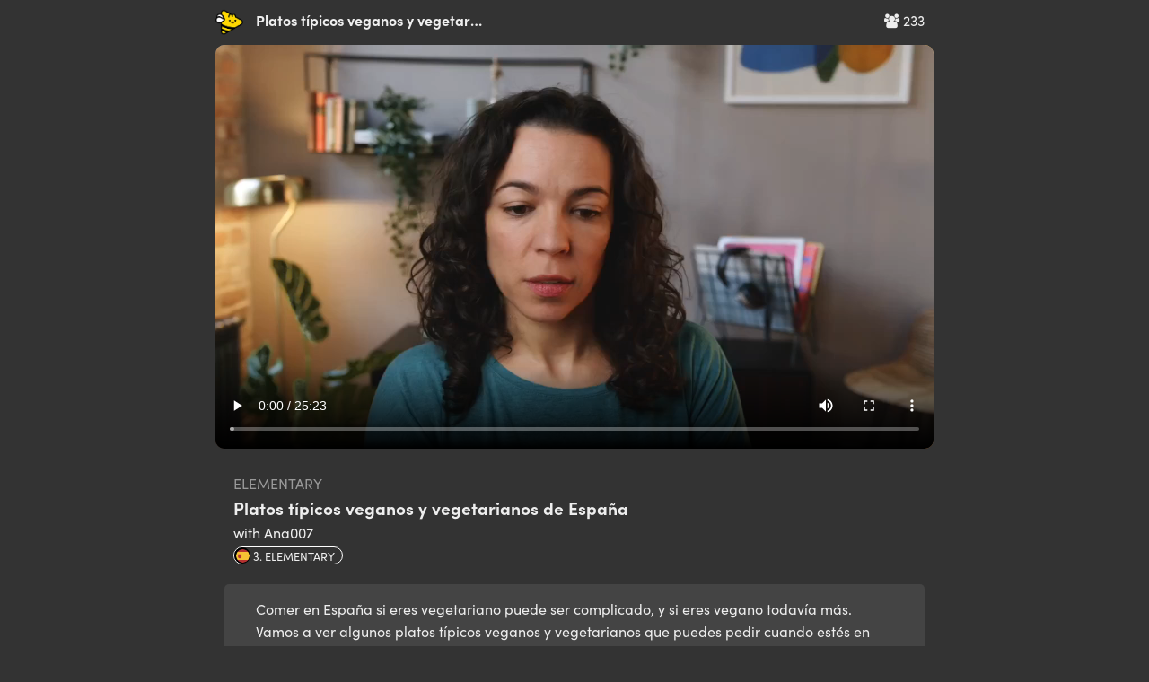

--- FILE ---
content_type: text/html; charset=utf-8
request_url: https://app.chatterbug.com/streams/video/5940
body_size: 11724
content:
<!DOCTYPE html>
<html>
<head>
  <title>
    Streams Video • Chatterbug
  </title>

  <!-- Fonts -->
    <script src="https://use.typekit.net/ney7xlg.js"></script>
    <script>try{Typekit.load();}catch(e){}</script>

    <script src="https://browser.sentry-cdn.com/5.25.0/bundle.tracing.min.js" integrity="sha384-MxPEqyePOMqaz3prq1TexMEXtfnxqvet9uhebPAm5SI4Pz3Ga9HwbmE5FY2Bah20" crossorigin="anonymous"></script>
    <script>
//<![CDATA[

      if (!window.HasStartedSentry) {
        const startSentry = () => {
          const ignoreErrors = [
            'SecurityError',
            /\.ru.*adb_rotate/,   // 2290157827
            'webkit',   // 2297431950
            'NS_ERROR_',  // 2069720994
          ]

          const denyUrls = [
            /^chrome:/,
            /^chrome-extension:/,
          ]

          Sentry.init({
            dsn: 'https://d705cf150e874de1b0aafcdc5dac06e3@o29770.ingest.sentry.io/1447476',
            release: 'a11fbdd8f4e67f03672152ce6e935c2ca61ce661',
            ignoreErrors, denyUrls,
            integrations: [
              new Sentry.Integrations.BrowserTracing()
            ],
            tracesSampleRate: 0.3
          })


          window.Sentry = Sentry
          window.HasStartedSentry = true
        }

        startSentry()
      }

//]]>
</script>
    <meta name="loggedOut" content="true">

  <script>
    window.tokboxApiKey = '45598932'
    window.dataLayer = window.dataLayer || []
      window.dataLayer.push({ user: { userLoginStatus: false } })
  </script>
  <script src="https://assets.chatterbug.com/packs/production/runtime~legacy_vendor.0be58e06.packs.js" data-turbolinks-eval="false" data-turbolinks-track="reload" data-turbo-eval="false" data-turbo-track="reload"></script>
<script src="https://assets.chatterbug.com/packs/production/npm.6.7ff91b6e.packs.js" data-turbolinks-eval="false" data-turbolinks-track="reload" data-turbo-eval="false" data-turbo-track="reload"></script>
<script src="https://assets.chatterbug.com/packs/production/npm.9.c71c48b3.packs.js" data-turbolinks-eval="false" data-turbolinks-track="reload" data-turbo-eval="false" data-turbo-track="reload"></script>
<script src="https://assets.chatterbug.com/packs/production/npm.16.08007ae7.packs.js" data-turbolinks-eval="false" data-turbolinks-track="reload" data-turbo-eval="false" data-turbo-track="reload"></script>
<script src="https://assets.chatterbug.com/packs/production/npm.43.47a2d1f3.packs.js" data-turbolinks-eval="false" data-turbolinks-track="reload" data-turbo-eval="false" data-turbo-track="reload"></script>
<script src="https://assets.chatterbug.com/packs/production/npm.27.317ba50d.packs.js" data-turbolinks-eval="false" data-turbolinks-track="reload" data-turbo-eval="false" data-turbo-track="reload"></script>
<script src="https://assets.chatterbug.com/packs/production/npm.10.41d2df06.packs.js" data-turbolinks-eval="false" data-turbolinks-track="reload" data-turbo-eval="false" data-turbo-track="reload"></script>
<script src="https://assets.chatterbug.com/packs/production/legacy_vendor.677abda0.packs.js" data-turbolinks-eval="false" data-turbolinks-track="reload" data-turbo-eval="false" data-turbo-track="reload"></script>
<script src="https://assets.chatterbug.com/packs/production/runtime~i18n_en.ed8aa00c.packs.js" data-turbolinks-eval="false" data-turbolinks-track="reload" data-turbo-eval="false" data-turbo-track="reload"></script>
<script src="https://assets.chatterbug.com/packs/production/npm.19.ba919866.packs.js" data-turbolinks-eval="false" data-turbolinks-track="reload" data-turbo-eval="false" data-turbo-track="reload"></script>
<script src="https://assets.chatterbug.com/packs/production/npm.20.56094efa.packs.js" data-turbolinks-eval="false" data-turbolinks-track="reload" data-turbo-eval="false" data-turbo-track="reload"></script>
<script src="https://assets.chatterbug.com/packs/production/npm.33.b96ed66d.packs.js" data-turbolinks-eval="false" data-turbolinks-track="reload" data-turbo-eval="false" data-turbo-track="reload"></script>
<script src="https://assets.chatterbug.com/packs/production/npm.14.46d47e49.packs.js" data-turbolinks-eval="false" data-turbolinks-track="reload" data-turbo-eval="false" data-turbo-track="reload"></script>
<script src="https://assets.chatterbug.com/packs/production/npm.15.03624a58.packs.js" data-turbolinks-eval="false" data-turbolinks-track="reload" data-turbo-eval="false" data-turbo-track="reload"></script>
<script src="https://assets.chatterbug.com/packs/production/npm.7.8ba1778e.packs.js" data-turbolinks-eval="false" data-turbolinks-track="reload" data-turbo-eval="false" data-turbo-track="reload"></script>
<script src="https://assets.chatterbug.com/packs/production/npm.39.cc02b75a.packs.js" data-turbolinks-eval="false" data-turbolinks-track="reload" data-turbo-eval="false" data-turbo-track="reload"></script>
<script src="https://assets.chatterbug.com/packs/production/i18n_en.cb98d77a.packs.js" data-turbolinks-eval="false" data-turbolinks-track="reload" data-turbo-eval="false" data-turbo-track="reload"></script>
<script src="https://assets.chatterbug.com/packs/production/runtime~event_tracking.072543cd.packs.js" data-turbolinks-eval="false" data-turbolinks-track="reload" data-turbo-eval="false" data-turbo-track="reload"></script>
<script src="https://assets.chatterbug.com/packs/production/event_tracking.ea5f1c32.packs.js" data-turbolinks-eval="false" data-turbolinks-track="reload" data-turbo-eval="false" data-turbo-track="reload"></script>
<script src="https://assets.chatterbug.com/packs/production/runtime~application_components.4f80e1da.packs.js" data-turbolinks-eval="false" data-turbolinks-track="reload" data-turbo-eval="false" data-turbo-track="reload"></script>
<script src="https://assets.chatterbug.com/packs/production/images.7f931efc.packs.js" data-turbolinks-eval="false" data-turbolinks-track="reload" data-turbo-eval="false" data-turbo-track="reload"></script>
<script src="https://assets.chatterbug.com/packs/production/npm.23.2ab95848.packs.js" data-turbolinks-eval="false" data-turbolinks-track="reload" data-turbo-eval="false" data-turbo-track="reload"></script>
<script src="https://assets.chatterbug.com/packs/production/npm.29.a7eb587a.packs.js" data-turbolinks-eval="false" data-turbolinks-track="reload" data-turbo-eval="false" data-turbo-track="reload"></script>
<script src="https://assets.chatterbug.com/packs/production/npm.34.cb241b0b.packs.js" data-turbolinks-eval="false" data-turbolinks-track="reload" data-turbo-eval="false" data-turbo-track="reload"></script>
<script src="https://assets.chatterbug.com/packs/production/npm.47.5cfefcba.packs.js" data-turbolinks-eval="false" data-turbolinks-track="reload" data-turbo-eval="false" data-turbo-track="reload"></script>
<script src="https://assets.chatterbug.com/packs/production/npm.2.bc863b9f.packs.js" data-turbolinks-eval="false" data-turbolinks-track="reload" data-turbo-eval="false" data-turbo-track="reload"></script>
<script src="https://assets.chatterbug.com/packs/production/npm.28.7cf9430f.packs.js" data-turbolinks-eval="false" data-turbolinks-track="reload" data-turbo-eval="false" data-turbo-track="reload"></script>
<script src="https://assets.chatterbug.com/packs/production/npm.44.e54ba241.packs.js" data-turbolinks-eval="false" data-turbolinks-track="reload" data-turbo-eval="false" data-turbo-track="reload"></script>
<script src="https://assets.chatterbug.com/packs/production/npm.30.35c5863e.packs.js" data-turbolinks-eval="false" data-turbolinks-track="reload" data-turbo-eval="false" data-turbo-track="reload"></script>
<script src="https://assets.chatterbug.com/packs/production/npm.40.bfcd469c.packs.js" data-turbolinks-eval="false" data-turbolinks-track="reload" data-turbo-eval="false" data-turbo-track="reload"></script>
<script src="https://assets.chatterbug.com/packs/production/npm.17.7df10bc5.packs.js" data-turbolinks-eval="false" data-turbolinks-track="reload" data-turbo-eval="false" data-turbo-track="reload"></script>
<script src="https://assets.chatterbug.com/packs/production/npm.46.926320cc.packs.js" data-turbolinks-eval="false" data-turbolinks-track="reload" data-turbo-eval="false" data-turbo-track="reload"></script>
<script src="https://assets.chatterbug.com/packs/production/npm.3.ffe813d0.packs.js" data-turbolinks-eval="false" data-turbolinks-track="reload" data-turbo-eval="false" data-turbo-track="reload"></script>
<script src="https://assets.chatterbug.com/packs/production/npm.11.d86c7739.packs.js" data-turbolinks-eval="false" data-turbolinks-track="reload" data-turbo-eval="false" data-turbo-track="reload"></script>
<script src="https://assets.chatterbug.com/packs/production/npm.18.6b815798.packs.js" data-turbolinks-eval="false" data-turbolinks-track="reload" data-turbo-eval="false" data-turbo-track="reload"></script>
<script src="https://assets.chatterbug.com/packs/production/npm.26.482710ae.packs.js" data-turbolinks-eval="false" data-turbolinks-track="reload" data-turbo-eval="false" data-turbo-track="reload"></script>
<script src="https://assets.chatterbug.com/packs/production/npm.35.99749e0a.packs.js" data-turbolinks-eval="false" data-turbolinks-track="reload" data-turbo-eval="false" data-turbo-track="reload"></script>
<script src="https://assets.chatterbug.com/packs/production/npm.4.df71ae9e.packs.js" data-turbolinks-eval="false" data-turbolinks-track="reload" data-turbo-eval="false" data-turbo-track="reload"></script>
<script src="https://assets.chatterbug.com/packs/production/npm.45.8b886a1f.packs.js" data-turbolinks-eval="false" data-turbolinks-track="reload" data-turbo-eval="false" data-turbo-track="reload"></script>
<script src="https://assets.chatterbug.com/packs/production/npm.31.2ffeb12c.packs.js" data-turbolinks-eval="false" data-turbolinks-track="reload" data-turbo-eval="false" data-turbo-track="reload"></script>
<script src="https://assets.chatterbug.com/packs/production/npm.37.1238c12b.packs.js" data-turbolinks-eval="false" data-turbolinks-track="reload" data-turbo-eval="false" data-turbo-track="reload"></script>
<script src="https://assets.chatterbug.com/packs/production/npm.25.0d57c1c4.packs.js" data-turbolinks-eval="false" data-turbolinks-track="reload" data-turbo-eval="false" data-turbo-track="reload"></script>
<script src="https://assets.chatterbug.com/packs/production/npm.42.dcc12e18.packs.js" data-turbolinks-eval="false" data-turbolinks-track="reload" data-turbo-eval="false" data-turbo-track="reload"></script>
<script src="https://assets.chatterbug.com/packs/production/npm.21.d7faab53.packs.js" data-turbolinks-eval="false" data-turbolinks-track="reload" data-turbo-eval="false" data-turbo-track="reload"></script>
<script src="https://assets.chatterbug.com/packs/production/npm.32.9ef63982.packs.js" data-turbolinks-eval="false" data-turbolinks-track="reload" data-turbo-eval="false" data-turbo-track="reload"></script>
<script src="https://assets.chatterbug.com/packs/production/npm.36.1225ee67.packs.js" data-turbolinks-eval="false" data-turbolinks-track="reload" data-turbo-eval="false" data-turbo-track="reload"></script>
<script src="https://assets.chatterbug.com/packs/production/npm.48.a7e440a5.packs.js" data-turbolinks-eval="false" data-turbolinks-track="reload" data-turbo-eval="false" data-turbo-track="reload"></script>
<script src="https://assets.chatterbug.com/packs/production/npm.5.0b101886.packs.js" data-turbolinks-eval="false" data-turbolinks-track="reload" data-turbo-eval="false" data-turbo-track="reload"></script>
<script src="https://assets.chatterbug.com/packs/production/npm.13.1c0d80ae.packs.js" data-turbolinks-eval="false" data-turbolinks-track="reload" data-turbo-eval="false" data-turbo-track="reload"></script>
<script src="https://assets.chatterbug.com/packs/production/npm.1.9da97e66.packs.js" data-turbolinks-eval="false" data-turbolinks-track="reload" data-turbo-eval="false" data-turbo-track="reload"></script>
<script src="https://assets.chatterbug.com/packs/production/npm.22.ee4396a9.packs.js" data-turbolinks-eval="false" data-turbolinks-track="reload" data-turbo-eval="false" data-turbo-track="reload"></script>
<script src="https://assets.chatterbug.com/packs/production/npm.12.9f2526fc.packs.js" data-turbolinks-eval="false" data-turbolinks-track="reload" data-turbo-eval="false" data-turbo-track="reload"></script>
<script src="https://assets.chatterbug.com/packs/production/npm.38.52774570.packs.js" data-turbolinks-eval="false" data-turbolinks-track="reload" data-turbo-eval="false" data-turbo-track="reload"></script>
<script src="https://assets.chatterbug.com/packs/production/npm.8.02cbbb73.packs.js" data-turbolinks-eval="false" data-turbolinks-track="reload" data-turbo-eval="false" data-turbo-track="reload"></script>
<script src="https://assets.chatterbug.com/packs/production/npm.24.e7aa9a05.packs.js" data-turbolinks-eval="false" data-turbolinks-track="reload" data-turbo-eval="false" data-turbo-track="reload"></script>
<script src="https://assets.chatterbug.com/packs/production/admin~application_components~application_routes.23f14048.packs.js" data-turbolinks-eval="false" data-turbolinks-track="reload" data-turbo-eval="false" data-turbo-track="reload"></script>
<script src="https://assets.chatterbug.com/packs/production/admin~application_components~streamer.25d97bb6.packs.js" data-turbolinks-eval="false" data-turbolinks-track="reload" data-turbo-eval="false" data-turbo-track="reload"></script>
<script src="https://assets.chatterbug.com/packs/production/admin~application_components.0395976a.packs.js" data-turbolinks-eval="false" data-turbolinks-track="reload" data-turbo-eval="false" data-turbo-track="reload"></script>
<script src="https://assets.chatterbug.com/packs/production/application_components.6d2099aa.packs.js" data-turbolinks-eval="false" data-turbolinks-track="reload" data-turbo-eval="false" data-turbo-track="reload"></script>
  <link rel="stylesheet" media="all" href="https://assets.chatterbug.com/packs/production/css/npm.6.15135461.css" data-turbolinks-eval="false" data-turbolinks-track="reload" data-turbo-eval="false" data-turbo-track="reload" />
<link rel="stylesheet" media="all" href="https://assets.chatterbug.com/packs/production/css/npm.19.26d7d0ba.css" data-turbolinks-eval="false" data-turbolinks-track="reload" data-turbo-eval="false" data-turbo-track="reload" />
<link rel="stylesheet" media="all" href="https://assets.chatterbug.com/packs/production/css/npm.43.56318a99.css" data-turbolinks-eval="false" data-turbolinks-track="reload" data-turbo-eval="false" data-turbo-track="reload" />
<link rel="stylesheet" media="all" href="https://assets.chatterbug.com/packs/production/css/admin~application_components~application_routes.7e86b971.css" data-turbolinks-eval="false" data-turbolinks-track="reload" data-turbo-eval="false" data-turbo-track="reload" />
<link rel="stylesheet" media="all" href="https://assets.chatterbug.com/packs/production/css/admin~application_components.981f8692.css" data-turbolinks-eval="false" data-turbolinks-track="reload" data-turbo-eval="false" data-turbo-track="reload" />
    <script>(function(w,d,s,l,i){w[l]=w[l]||[];w[l].push({'gtm.start':
  new Date().getTime(),event:'gtm.js'});var f=d.getElementsByTagName(s)[0],
  j=d.createElement(s),dl=l!='dataLayer'?'&l='+l:'';j.async=true;j.src=
  'https://www.googletagmanager.com/gtm.js?id='+i+dl+'&gtm_auth=t_CQC0Jn0TsBloPQGAhH-A&gtm_preview=env-1&gtm_cookies_win=x';f.parentNode.insertBefore(j,f);
  })(window,document,'script','dataLayer','GTM-WTZWDPG');</script>


  <!-- CSRF protection-->
  

  <meta charset="utf-8">
  <!--[if IE]><meta http-equiv="X-UA-Compatible" content="IE=edge"><![endif]-->
  <meta name="viewport" content="width=device-width, initial-scale=1.0">
  <meta name="google" content="notranslate">

  <!-- Chatterbug Streams app -->
  <meta name="twitter:app:name:iphone" content="Chatterbug Streams">
  <meta name="twitter:app:id:iphone" content="1549226733">
  <meta property="al:ios:app_name" content="Chatterbug Streams">
  <meta property="al:ios:app_store_id" content="1549226733">
  <meta property="al:android:package" content="com.chatterbug.chatterstreams">
  <meta property="al:android:app_name" content="Chatterbug Streams">

  <meta name="robots" content= "index, follow">

  <!-- Favicons -->
  <link id="favicon" rel="icon" type="image/png" href="/favicon.png">
  <link rel="apple-touch-icon" href="/apple-touch-icon.png" />

    <meta property="og:type" content="article">
  <meta property="og:url" content="https://app.chatterbug.com/streams/video/5940">
  <meta property="og:site_name" content="Streams: Platos típicos veganos y vegetarianos de España">
  <meta property="fb:app_id" content="536696107772835">
  <meta name="twitter:site" content="@chatterbugapp">

  <meta name="twitter:card" content="summary_large_image">

  <meta name="description" content="Comer en España si eres vegetariano puede ser complicado, y si eres vegano todavía más. Vamos a ver algunos platos típicos veganos y vegetarianos que puedes pedir cuando estés en España.">
  <meta property="og:description" content="Comer en España si eres vegetariano puede ser complicado, y si eres vegano todavía más. Vamos a ver algunos platos típicos veganos y vegetarianos que puedes pedir cuando estés en España.">
  <meta name="twitter:description" content="Comer en España si eres vegetariano puede ser complicado, y si eres vegano todavía más. Vamos a ver algunos platos típicos veganos y vegetarianos que puedes pedir cuando estés en España.">

  <meta name="title" content="Streams: Platos típicos veganos y vegetarianos de España">
  <meta property="og:title" content="Streams: Platos típicos veganos y vegetarianos de España">
  <meta property="twitter:title" content="Streams: Platos típicos veganos y vegetarianos de España">

  <meta property="article:published_time" content="2022-08-31 13:25:55 UTC">

    <meta property="og:image" content="https://files.chatterbug.com/zjb76ryr4slom3q6062e94vm6z00">
    <meta name="twitter:image" content="https://files.chatterbug.com/zjb76ryr4slom3q6062e94vm6z00">
    <meta name="twitter:image:alt" content="Streams: Platos típicos veganos y vegetarianos de España">
      <meta property="og:image:width" content="500">
      <meta property="og:image:height" content="250">


<meta name="apple-itunes-app" content="app-id=1549226733">

</head>



<body
  class="controller-public"
  id="action-public-streams-video">
  <div class="body-wrapper  full-height">
    


<script>
  // https://browser-update.org/
  var $buoop = {required:{e:0,f:0,o:0,s:0,c:0},insecure:true,api:2019.07 };
  function $buo_f(){
  var e = document.createElement("script");
  e.src = "//browser-update.org/update.min.js";
  document.body.appendChild(e);
  };
  try {document.addEventListener("DOMContentLoaded", $buo_f,false)}
  catch(e){window.attachEvent("onload", $buo_f)}
</script>


    <div class="full-height__content padding_bottom-largest">
      


<div class="video-container"
    data-controller="streams-video"
    data-streams-video-source-url-value="https://stream.mux.com/OBvrNd202EakpsLw0001CqPxFcbCe64uaYUqFufO3OGymI.m3u8"
    data-streams-video-interaction-try-value="view-only-modal"
    data-streams-video-completed-url-value="/streams/video/5940/complete"
    data-streams-video-video-id-value="5940"
    >
  <div class="video-content">
    <div class="title-section">
      <div class="viewers">
        
        <i class="fa fa-users" aria-hidden="true"></i>
        233
      </div>
      <div class="title">
        <a href="/streams"><img class="logo" height="30px" src="https://assets.chatterbug.com/packs/production/media/streams.85b4dd0f.png" /></a>
        Platos típicos veganos y vegetarianos de España
      </div>
    </div>

    <div class="video-clip">
      <video
        id="stream-video"
        controls
        playsinline
        webkit-playsinline
        preload="none"
        poster="https://files.chatterbug.com/zjb76ryr4slom3q6062e94vm6z00"
      >
        <source src="https://stream.mux.com/OBvrNd202EakpsLw0001CqPxFcbCe64uaYUqFufO3OGymI.m3u8" type="application/x-mpegURL">
      </video>
    </div>


    <div class="video-info" id="current-showing">
      <div class="pure-g">
        <div class="pure-3-4 desc-space">
          <div class="level-name">
            elementary
          </div>
          <div class="video-name">
            Platos típicos veganos y vegetarianos de España
          </div>
          <div class="streamer">
            with Ana007
           </div>

          <div class="language-badge">
            <img class="flag" src="https://assets.chatterbug.com/packs/production/media/es@2x.38e1ffa0.png" />
            3. Elementary
          </div>
        </div>
      </div>

      <div class="video-desc">
        Comer en España si eres vegetariano puede ser complicado, y si eres vegano todavía más. Vamos a ver algunos platos típicos veganos y vegetarianos que puedes pedir cuando estés en España.
      </div>
    </div>

    <div style="display: none" id="video-showings">
        <div class="showing" data-start="58" data-end="129" id="showing-94928">
          
          <div class="showing-item" data-action="click->streams-video#interactionTry">
            
    <div class="quiz-instructions">Pick the correct answer</div>
    <div class="quiz-question">¿Cómo es tu dieta?</div>
    <div>
      <button class="quiz-multi-answer">Soy vegano/a.</button>
      <button class="quiz-multi-answer">Soy vegetariano/a.</button>
      <button class="quiz-multi-answer">Soy omnívoro/a.</button>
      <button class="quiz-multi-answer">Soy flexitario/a.</button>
      <button class="quiz-multi-answer">Sigo otro tipo de alimentación.</button>
    </div>

          </div>
        </div>
        <div class="showing" data-start="129" data-end="182" id="showing-94929">
          
          <div class="showing-item" data-action="click->streams-video#interactionTry">
              <div class="video-desc">
    <div><h3>- Tapas vegetarianas
- Tapas veganas/vegetarianas
- Tapas veganas</h3></div>
    <div></div>
  </div>


          </div>
        </div>
        <div class="showing" data-start="182" data-end="255" id="showing-94930">
          
          <div class="showing-item" data-action="click->streams-video#interactionTry">
              <div class="video-desc">
    <div><h3>Tapas vegetarianas</h3></div>
    <div>- tortilla de patatas 🥔🥚</div>
  </div>
  <div class="video-show-img">
    <img width="100%" src="https://files.chatterbug.com/1flov1yd21qiq4m7g1va8kpgrnwh">
  </div>


          </div>
        </div>
        <div class="showing" data-start="255" data-end="312" id="showing-94931">
          
          <div class="showing-item" data-action="click->streams-video#interactionTry">
            
    <div class="quiz-instructions">Pick the correct answer</div>
    <div class="quiz-question">🥚🥔 ¿Tortilla de patatas ...?</div>
    <div>
      <button class="quiz-multi-answer">con cebolla ✅ 🧅</button>
      <button class="quiz-multi-answer">sin cebolla ❌ 🧅</button>
    </div>

          </div>
        </div>
        <div class="showing" data-start="312" data-end="415" id="showing-94932">
          
          <div class="showing-item" data-action="click->streams-video#interactionTry">
              <div class="video-desc">
    <div><h3>Tapas vegetarianas</h3></div>
    <div>- Croquetas de huevo, queso o espinacas</div>
  </div>
  <div class="video-show-img">
    <img width="100%" src="https://files.chatterbug.com/kqffc6h74cyog88wzs9lmodel1va">
  </div>


          </div>
        </div>
        <div class="showing" data-start="415" data-end="500" id="showing-94933">
          
          <div class="showing-item" data-action="click->streams-video#interactionTry">
              <div class="video-desc">
    <div><h3>Tapas vegetarianas</h3></div>
    <div>Revueltos de huevos 🥚 con:
- ajetes
- setas
- judías
- ...</div>
  </div>
  <div class="video-show-img">
    <img width="100%" src="https://files.chatterbug.com/4eccraiu2zs3k3693u9xhj08ywr2">
  </div>


          </div>
        </div>
        <div class="showing" data-start="500" data-end="586" id="showing-94934">
          
          <div class="showing-item" data-action="click->streams-video#interactionTry">
              <div class="video-desc">
    <div><h3>Tapas veganas / vegetarianas</h3></div>
    <div>- Salmorejo </div>
  </div>
  <div class="video-show-img">
    <img width="100%" src="https://files.chatterbug.com/hjhn9mr8lekx6as7ftvf5zaphcl6">
  </div>


          </div>
        </div>
        <div class="showing" data-start="586" data-end="689" id="showing-94935">
          
          <div class="showing-item" data-action="click->streams-video#interactionTry">
              <div class="video-desc">
    <div><h3>la guarnición: un extra, un adorno que se añade</h3></div>
    <div>huevo, queso, pescado, jamón...</div>
  </div>


          </div>
        </div>
        <div class="showing" data-start="689" data-end="761" id="showing-94936">
          
          <div class="showing-item" data-action="click->streams-video#interactionTry">
              <div class="video-desc">
    <div><h3>Tapas veganas / vegetarianas</h3></div>
    <div>- Pisto con/sin huevo🍆🥒🍅🥔🥫(🍳)</div>
  </div>
  <div class="video-show-img">
    <img width="100%" src="https://files.chatterbug.com/af8cae19xhwc7udvdjneljuxmfra">
  </div>


          </div>
        </div>
        <div class="showing" data-start="761" data-end="823" id="showing-94937">
          
          <div class="showing-item" data-action="click->streams-video#interactionTry">
            
    <div class="quiz-instructions">Pick the correct answer</div>
    <div class="quiz-question">¿Qué tapa vegetariana quieres probar?</div>
    <div>
      <button class="quiz-multi-answer">tortilla de patatas</button>
      <button class="quiz-multi-answer">revueltos de huevos</button>
      <button class="quiz-multi-answer">croquetas</button>
      <button class="quiz-multi-answer">pisto con huevo</button>
      <button class="quiz-multi-answer">salmorejo con guarnición</button>
    </div>

          </div>
        </div>
        <div class="showing" data-start="823" data-end="895" id="showing-94938">
          
          <div class="showing-item" data-action="click->streams-video#interactionTry">
              <div class="video-desc">
    <div><h3>Tapas veganas / vegetarianas</h3></div>
    <div>- Patatas 🥔 bravas 🥫🌶 o papas bravas</div>
  </div>
  <div class="video-show-img">
    <img width="100%" src="https://files.chatterbug.com/v3crnr210w7t8g1d7ixkdx1nqwv2">
  </div>


          </div>
        </div>
        <div class="showing" data-start="895" data-end="983" id="showing-94939">
          
          <div class="showing-item" data-action="click->streams-video#interactionTry">
              <div class="video-desc">
    <div><h3>Tapas veganas</h3></div>
    <div>- Papas 🥔 aliñadas</div>
  </div>
  <div class="video-show-img">
    <img width="100%" src="https://files.chatterbug.com/julk7naxb3yqzqd9esdx2t5oe5nz">
  </div>


          </div>
        </div>
        <div class="showing" data-start="983" data-end="1015" id="showing-94940">
          
          <div class="showing-item" data-action="click->streams-video#interactionTry">
              <div class="video-desc">
    <div><h3>Tapas veganas</h3></div>
    <div>- Garbanzos con espinacas</div>
  </div>
  <div class="video-show-img">
    <img width="100%" src="https://files.chatterbug.com/jyr7u2a0z8b8d8e1ia7zy9uhw4uj">
  </div>


          </div>
        </div>
        <div class="showing" data-start="1015" data-end="1076" id="showing-94941">
          
          <div class="showing-item" data-action="click->streams-video#interactionTry">
              <div class="video-desc">
    <div><h3>Tapas veganas</h3></div>
    <div>- Berenjenas 🍆 fritas con miel de caña</div>
  </div>
  <div class="video-show-img">
    <img width="100%" src="https://files.chatterbug.com/oem46lp8csw26c62cdhsn1rasj07">
  </div>


          </div>
        </div>
        <div class="showing" data-start="1076" data-end="1119" id="showing-94942">
          
          <div class="showing-item" data-action="click->streams-video#interactionTry">
              <div class="video-desc">
    <div><h3>Tapas veganas</h3></div>
    <div>- Tomates 🍅 aliñados</div>
  </div>
  <div class="video-show-img">
    <img width="100%" src="https://files.chatterbug.com/qcs08ekutqht9crluk5hhccpto41">
  </div>


          </div>
        </div>
        <div class="showing" data-start="1119" data-end="1187" id="showing-94943">
          
          <div class="showing-item" data-action="click->streams-video#interactionTry">
            
    <div class="quiz-instructions">Pick the correct answer</div>
    <div class="quiz-question">¿Qué tapa vegana quieres probar?</div>
    <div>
      <button class="quiz-multi-answer">Garbanzos con espinacas</button>
      <button class="quiz-multi-answer">Papas bravas</button>
      <button class="quiz-multi-answer">Berenjenas con miel de caña</button>
      <button class="quiz-multi-answer">Tomates aliñados</button>
      <button class="quiz-multi-answer">Papas aliñás</button>
    </div>

          </div>
        </div>
        <div class="showing" data-start="1187" data-end="1233" id="showing-94944">
          
          <div class="showing-item" data-action="click->streams-video#interactionTry">
              <div class="video-desc">
    <div><h3>Las 8 tapas que deberías probar en Sevilla</h3></div>
    <div></div>
  </div>
  <div class="video-show-img">
    <img width="100%" src="https://files.chatterbug.com/txgirh5y8iv5434uy97bkn744yhr">
  </div>


          </div>
        </div>
        <div class="showing" data-start="1233" data-end="1388" id="showing-94945">
          
          <div class="showing-item" data-action="click->streams-video#interactionTry">
            
    <div class="quiz-instructions">Type your answer</div>
    <div class="quiz-question">¿Se te ocurren otras tapas veganas o vegetarianas típicas de España?</div>
    <div><input class="quiz-answer" type="text" placeholder="type your answer"></div>

          </div>
        </div>
        <div class="showing" data-start="1388" data-end="1459" id="showing-94946">
          
          <div class="showing-item" data-action="click->streams-video#interactionTry">
            
    <div class="quiz-instructions">Type your answer</div>
    <div class="quiz-question">¿Has probado alguna de estas tapas ya? ¿Cuál?👇</div>
    <div><input class="quiz-answer" type="text" placeholder="type your answer"></div>

          </div>
        </div>
        <div class="showing" data-start="1459" data-end="1491" id="showing-94947">
          
          <div class="showing-item" data-action="click->streams-video#interactionTry">
              <div class="video-desc">
    <div><h3>😎 ¡Consigue un descuento especial en las clases particulares de Chatterbug! 🤓
</h3></div>
    <div>https://streams.chatterbug.com/Ana10

</div>
  </div>
  <div class="video-show-img">
    <img width="100%" src="https://files.chatterbug.com/cw41xzyjfl9qzjzfqmnydg4dsd50">
  </div>


          </div>
        </div>
        <div class="showing" data-start="1491" data-end="1499" id="showing-94948">
          
          <div class="showing-item" data-action="click->streams-video#interactionTry">
              <div class="video-desc">
    <div><h3>😎 ¡Consigue un descuento especial en las clases particulares de Chatterbug! 🤓</h3></div>
    <div>https://streams.chatterbug.com/Ana10
</div>
  </div>
  <div class="video-show-img">
    <img width="100%" src="https://files.chatterbug.com/kw6rzmw6mf4zv2pc9or1eet78tqx">
  </div>


          </div>
        </div>
        <div class="showing" data-start="1499" data-end="1503" id="showing-94949">
          
          <div class="showing-item" data-action="click->streams-video#interactionTry">
              <div class="video-desc">
    <div><h3>🔔 ¡Dale a la campanita para no perderte mi próximo stream! 🔔
</h3></div>
    <div></div>
  </div>
  <div class="video-show-img">
    <img width="100%" src="https://files.chatterbug.com/s83jj2v7pyv2h05ojqnfmpo9p83h">
  </div>


          </div>
        </div>
        <div class="showing" data-start="1503" data-end="1508" id="showing-94950">
          
          <div class="showing-item" data-action="click->streams-video#interactionTry">
              <div class="video-desc">
    <div><h3>👍 ¡Sígueme en mi perfil! 👤
</h3></div>
    <div></div>
  </div>
  <div class="video-show-img">
    <img width="100%" src="https://files.chatterbug.com/q8oavm9ywkspf0k5qlgrrn1ba0bs">
  </div>


          </div>
        </div>
        <div class="showing" data-start="1508" data-end="0" id="showing-94951">
          
          <div class="showing-item" data-action="click->streams-video#interactionTry">
              <div class="video-desc">
    <div><h3>Si quieres o puedes, considera apoyar mi contenido.
</h3></div>
    <div>¡Gracias!</div>
  </div>
  <div class="video-show-img">
    <img width="100%" src="https://files.chatterbug.com/sm0jjoe7tn1f7kk6obot0wp81ldw">
  </div>


          </div>
        </div>
    </div>

    <div class="cta">
      <center>
      <strong>For the best experience, download the Chatterbug Streams mobile app!</strong><br/>
      <a href='https://app.adjust.com/dvr98z2_akt28hf'><img height="40" src="[data-uri]"></a>
      <a href='https://app.adjust.com/dvr98z2_akt28hf'><img height="60" alt='Get it on Google Play' src='https://play.google.com/intl/en_us/badges/static/images/badges/en_badge_web_generic.png'/></a>
      </center>
    </div>

    <div class="extra">
      <strong>Full Video Duration:</strong>
      25 minutes
      <br/>
      <strong>Aired:</strong>
      over <var count>3</var> years ago
    </div>

    <div id="view-only-modal" class="modal">
      <div class="modal-dialog">
        <div class="modal-content">
          <h3>Download our free Mobile App to Unlock</h3>
          <p>
            For full functionality, including answering quizzes,
            participating in group chat, tracking your progress and
            access to thousands of other videos, download the free Chatterbug mobile app.
          </p>
          <div>
            <a href='https://app.adjust.com/dvr98z2_akt28hf'><img height="40" src="[data-uri]"></a>
            <a href='https://app.adjust.com/dvr98z2_akt28hf'><img height="60" alt='Get it on Google Play' src='https://play.google.com/intl/en_us/badges/static/images/badges/en_badge_web_generic.png'/></a>
          </div>
          <hr/>
          <div><a href="#" data-action="click->streams-video#hideWarning">dismiss</a></div>
        </div>
      </div>
    </div>

  </div>
</div>


<style>
#stream-video {
  width: 100%;
  border-radius: 10px;
}
body {
  background-color: #333;
  color: #eee;
}

.video-container {
  z-index: 1;
}

.video-clip img {
  border-radius: 15px;
}

.video-clip {
  margin-bottom: 10px;
}

.video-content {
  width: 100%;
  max-width: 800px;
  margin: auto;
}

.title-section {
  padding: 10px 10px 10px 0;
}
.title {
  font-weight: bold;
  text-overflow: ellipsis;
  overflow: hidden;
  white-space: nowrap;
  max-width: 300px;
}
.title .logo {
  margin-right: 10px;
}
.viewers {
  float: right;
}
.video-desc {
  margin-top: 20px;
  background-color: #444;
  padding: 15px 35px;
  border-radius: 5px;
  margin-bottom: 20px;
}
.video-desc h3 {
  font-size: 1.5em;
  margin-top: 5px;
  color: white;
}

.video-info {
  padding: 10px;
}
.video-info .level-name {
  text-transform: uppercase;
  color: #999;
}
.video-info .video-name {
  font-weight: bold;
  font-size: 1.2em;
}
.desc-space {
  padding-left: 10px;
}
.video-show-img img {
  border-radius: 15px;
}

.quiz-instructions {
  color: #888;
}
.quiz-question {
  font-weight: bold;
  font-size: 1.5em;
  margin-bottom: 20px;
  margin-top: 10px;
}
input.quiz-answer {
  background-color: #555;
  padding: 10px 20px;
  border-radius: 30px;
  border: 1px solid #999;
  width: 100%;
}
button.quiz-multi-answer {
  margin-bottom: 14px;
  background-color: #444;
  padding: 10px 20px;
  border-radius: 30px;
  border: 1px solid #999;
  width: 100%;
  text-align: left;
}

.cta {
  margin-top: 20px;
}
.extra {
  margin-top: 20px;
  text-align: center;
  color: #999;
}

.lesson-icon {
  height: 80px;
  width: 80px;
  border-radius: 100px;
}

.language-badge {
  border: 1px solid #fff;
  display:inline;
  padding: 0 8px 0 0;
  margin-top: 10px;
  font-size: 0.8em;
  border-radius: 100px;
  text-transform: uppercase;
}
.language-badge .flag {
  margin-top: -5px;
  height: 18px;
  width: 18px;
}

hr {
    border: none;
    height: 1px;
    /* Set the hr color */
    color: #fff; /* old IE */
    background-color: #fff; /* Modern Browsers */
}

.upcoming {
  padding: 10px;
  color: white;
  background-color: #866;
  border-radius: 5px;
  margin-bottom: 20px;
}

.signup-now {
  text-align: center;
  padding: 20px 30px;
  margin: 10px 20px;
  color: #553;
  background-color: #ff9;
  border-radius: 5px;
  margin-bottom: 20px;
}
.signup-now a {
  font-weight: bold;
  color: black;
}
.signup-title {
  font-weight: bold;
  color: #550;
}

.modal {
  display: none;
  position: fixed;
  z-index: 1;
  left: 0;
  top: 0;
  width: 100%;
  height: 100%;
  overflow: auto;
  background-color: rgb(0,0,0);
  background-color: rgba(0,0,0,0.4);
}
.modal-content {
  top: 100px;
  padding: 80px;
  background-color: #eee;
  color: #333;
}
.modal-dialog {
  width: 100%;
  max-width: 600px;
  margin: auto;
}

</style>

    </div>

  </div>
</body>
</html>


--- FILE ---
content_type: text/javascript
request_url: https://assets.chatterbug.com/packs/production/npm.6.7ff91b6e.packs.js
body_size: 248542
content:
/*! For license information please see npm.6.7ff91b6e.packs.js.LICENSE.txt */
(window.webpackJsonp=window.webpackJsonp||[]).push([[0],{1050:function(t,e,r){t.exports=function t(e){"use strict";var r=/^\0+/g,n=/[\0\r\f]/g,i=/: */g,o=/zoo|gra/,a=/([,: ])(transform)/g,s=/,+\s*(?![^(]*[)])/g,u=/ +\s*(?![^(]*[)])/g,c=/ *[\0] */g,f=/,\r+?/g,l=/([\t\r\n ])*\f?&/g,h=/:global\(((?:[^\(\)\[\]]*|\[.*\]|\([^\(\)]*\))*)\)/g,d=/\W+/g,p=/@(k\w+)\s*(\S*)\s*/,v=/::(place)/g,m=/:(read-only)/g,g=/\s+(?=[{\];=:>])/g,y=/([[}=:>])\s+/g,b=/(\{[^{]+?);(?=\})/g,w=/\s{2,}/g,x=/([^\(])(:+) */g,_=/[svh]\w+-[tblr]{2}/,S=/\(\s*(.*)\s*\)/g,k=/([\s\S]*?);/g,A=/-self|flex-/g,O=/[^]*?(:[rp][el]a[\w-]+)[^]*/,M=/stretch|:\s*\w+\-(?:conte|avail)/,P=/([^-])(image-set\()/,E="-webkit-",D="-moz-",F="-ms-",C=59,T=125,j=123,N=40,L=41,Y=91,R=93,U=10,V=13,I=9,B=64,W=32,H=38,G=45,z=95,K=42,q=44,Z=58,$=39,J=34,Q=47,X=62,tt=43,et=126,rt=0,nt=12,it=11,ot=107,at=109,st=115,ut=112,ct=111,ft=105,lt=99,ht=100,dt=112,pt=1,vt=1,mt=0,gt=1,yt=1,bt=1,wt=0,xt=0,_t=0,St=[],kt=[],At=0,Ot=null,Mt=-2,Pt=-1,Et=0,Dt=1,Ft=2,Ct=3,Tt=0,jt=1,Nt="",Lt="",Yt="";function Rt(t,e,i,o,a){for(var s,u,f=0,l=0,h=0,d=0,g=0,y=0,b=0,w=0,_=0,k=0,A=0,O=0,M=0,P=0,z=0,wt=0,kt=0,Ot=0,Mt=0,Pt=i.length,Vt=Pt-1,zt="",Kt="",qt="",Zt="",$t="",Jt="";z<Pt;){if(b=i.charCodeAt(z),z===Vt&&l+d+h+f!==0&&(0!==l&&(b=l===Q?U:Q),d=h=f=0,Pt++,Vt++),l+d+h+f===0){if(z===Vt&&(wt>0&&(Kt=Kt.replace(n,"")),Kt.trim().length>0)){switch(b){case W:case I:case C:case V:case U:break;default:Kt+=i.charAt(z)}b=C}if(1===kt)switch(b){case j:case T:case C:case J:case $:case N:case L:case q:kt=0;case I:case V:case U:case W:break;default:for(kt=0,Mt=z,g=b,z--,b=C;Mt<Pt;)switch(i.charCodeAt(Mt++)){case U:case V:case C:++z,b=g,Mt=Pt;break;case Z:wt>0&&(++z,b=g);case j:Mt=Pt}}switch(b){case j:for(g=(Kt=Kt.trim()).charCodeAt(0),A=1,Mt=++z;z<Pt;){switch(b=i.charCodeAt(z)){case j:A++;break;case T:A--;break;case Q:switch(y=i.charCodeAt(z+1)){case K:case Q:z=Gt(y,z,Vt,i)}break;case Y:b++;case N:b++;case J:case $:for(;z++<Vt&&i.charCodeAt(z)!==b;);}if(0===A)break;z++}switch(qt=i.substring(Mt,z),g===rt&&(g=(Kt=Kt.replace(r,"").trim()).charCodeAt(0)),g){case B:switch(wt>0&&(Kt=Kt.replace(n,"")),y=Kt.charCodeAt(1)){case ht:case at:case st:case G:s=e;break;default:s=St}if(Mt=(qt=Rt(e,s,qt,y,a+1)).length,_t>0&&0===Mt&&(Mt=Kt.length),At>0&&(s=Ut(St,Kt,Ot),u=Ht(Ct,qt,s,e,vt,pt,Mt,y,a,o),Kt=s.join(""),void 0!==u&&0===(Mt=(qt=u.trim()).length)&&(y=0,qt="")),Mt>0)switch(y){case st:Kt=Kt.replace(S,Wt);case ht:case at:case G:qt=Kt+"{"+qt+"}";break;case ot:qt=(Kt=Kt.replace(p,"$1 $2"+(jt>0?Nt:"")))+"{"+qt+"}",qt=1===yt||2===yt&&Bt("@"+qt,3)?"@"+E+qt+"@"+qt:"@"+qt;break;default:qt=Kt+qt,o===dt&&(Zt+=qt,qt="")}else qt="";break;default:qt=Rt(e,Ut(e,Kt,Ot),qt,o,a+1)}$t+=qt,O=0,kt=0,P=0,wt=0,Ot=0,M=0,Kt="",qt="",b=i.charCodeAt(++z);break;case T:case C:if((Mt=(Kt=(wt>0?Kt.replace(n,""):Kt).trim()).length)>1)switch(0===P&&((g=Kt.charCodeAt(0))===G||g>96&&g<123)&&(Mt=(Kt=Kt.replace(" ",":")).length),At>0&&void 0!==(u=Ht(Dt,Kt,e,t,vt,pt,Zt.length,o,a,o))&&0===(Mt=(Kt=u.trim()).length)&&(Kt="\0\0"),g=Kt.charCodeAt(0),y=Kt.charCodeAt(1),g){case rt:break;case B:if(y===ft||y===lt){Jt+=Kt+i.charAt(z);break}default:if(Kt.charCodeAt(Mt-1)===Z)break;Zt+=It(Kt,g,y,Kt.charCodeAt(2))}O=0,kt=0,P=0,wt=0,Ot=0,Kt="",b=i.charCodeAt(++z)}}switch(b){case V:case U:if(l+d+h+f+xt===0)switch(k){case L:case $:case J:case B:case et:case X:case K:case tt:case Q:case G:case Z:case q:case C:case j:case T:break;default:P>0&&(kt=1)}l===Q?l=0:gt+O===0&&o!==ot&&Kt.length>0&&(wt=1,Kt+="\0"),At*Tt>0&&Ht(Et,Kt,e,t,vt,pt,Zt.length,o,a,o),pt=1,vt++;break;case C:case T:if(l+d+h+f===0){pt++;break}default:switch(pt++,zt=i.charAt(z),b){case I:case W:if(d+f+l===0)switch(w){case q:case Z:case I:case W:zt="";break;default:b!==W&&(zt=" ")}break;case rt:zt="\\0";break;case nt:zt="\\f";break;case it:zt="\\v";break;case H:d+l+f===0&&gt>0&&(Ot=1,wt=1,zt="\f"+zt);break;case 108:if(d+l+f+mt===0&&P>0)switch(z-P){case 2:w===ut&&i.charCodeAt(z-3)===Z&&(mt=w);case 8:_===ct&&(mt=_)}break;case Z:d+l+f===0&&(P=z);break;case q:l+h+d+f===0&&(wt=1,zt+="\r");break;case J:case $:0===l&&(d=d===b?0:0===d?b:d);break;case Y:d+l+h===0&&f++;break;case R:d+l+h===0&&f--;break;case L:d+l+f===0&&h--;break;case N:if(d+l+f===0){if(0===O)switch(2*w+3*_){case 533:break;default:A=0,O=1}h++}break;case B:l+h+d+f+P+M===0&&(M=1);break;case K:case Q:if(d+f+h>0)break;switch(l){case 0:switch(2*b+3*i.charCodeAt(z+1)){case 235:l=Q;break;case 220:Mt=z,l=K}break;case K:b===Q&&w===K&&Mt+2!==z&&(33===i.charCodeAt(Mt+2)&&(Zt+=i.substring(Mt,z+1)),zt="",l=0)}}if(0===l){if(gt+d+f+M===0&&o!==ot&&b!==C)switch(b){case q:case et:case X:case tt:case L:case N:if(0===O){switch(w){case I:case W:case U:case V:zt+="\0";break;default:zt="\0"+zt+(b===q?"":"\0")}wt=1}else switch(b){case N:P+7===z&&108===w&&(P=0),O=++A;break;case L:0==(O=--A)&&(wt=1,zt+="\0")}break;case I:case W:switch(w){case rt:case j:case T:case C:case q:case nt:case I:case W:case U:case V:break;default:0===O&&(wt=1,zt+="\0")}}Kt+=zt,b!==W&&b!==I&&(k=b)}}_=w,w=b,z++}if(Mt=Zt.length,_t>0&&0===Mt&&0===$t.length&&0===e[0].length==0&&(o!==at||1===e.length&&(gt>0?Lt:Yt)===e[0])&&(Mt=e.join(",").length+2),Mt>0){if(s=0===gt&&o!==ot?function(t){for(var e,r,i=0,o=t.length,a=Array(o);i<o;++i){for(var s=t[i].split(c),u="",f=0,l=0,h=0,d=0,p=s.length;f<p;++f)if(!(0===(l=(r=s[f]).length)&&p>1)){if(h=u.charCodeAt(u.length-1),d=r.charCodeAt(0),e="",0!==f)switch(h){case K:case et:case X:case tt:case W:case N:break;default:e=" "}switch(d){case H:r=e+Lt;case et:case X:case tt:case W:case L:case N:break;case Y:r=e+r+Lt;break;case Z:switch(2*r.charCodeAt(1)+3*r.charCodeAt(2)){case 530:if(bt>0){r=e+r.substring(8,l-1);break}default:(f<1||s[f-1].length<1)&&(r=e+Lt+r)}break;case q:e="";default:r=l>1&&r.indexOf(":")>0?e+r.replace(x,"$1"+Lt+"$2"):e+r+Lt}u+=r}a[i]=u.replace(n,"").trim()}return a}(e):e,At>0&&void 0!==(u=Ht(Ft,Zt,s,t,vt,pt,Mt,o,a,o))&&0===(Zt=u).length)return Jt+Zt+$t;if(Zt=s.join(",")+"{"+Zt+"}",yt*mt!=0){switch(2!==yt||Bt(Zt,2)||(mt=0),mt){case ct:Zt=Zt.replace(m,":"+D+"$1")+Zt;break;case ut:Zt=Zt.replace(v,"::"+E+"input-$1")+Zt.replace(v,"::"+D+"$1")+Zt.replace(v,":"+F+"input-$1")+Zt}mt=0}}return Jt+Zt+$t}function Ut(t,e,r){var n=e.trim().split(f),i=n,o=n.length,a=t.length;switch(a){case 0:case 1:for(var s=0,u=0===a?"":t[0]+" ";s<o;++s)i[s]=Vt(u,i[s],r,a).trim();break;default:s=0;var c=0;for(i=[];s<o;++s)for(var l=0;l<a;++l)i[c++]=Vt(t[l]+" ",n[s],r,a).trim()}return i}function Vt(t,e,r,n){var i=e,o=i.charCodeAt(0);switch(o<33&&(o=(i=i.trim()).charCodeAt(0)),o){case H:switch(gt+n){case 0:case 1:if(0===t.trim().length)break;default:return i.replace(l,"$1"+t.trim())}break;case Z:switch(i.charCodeAt(1)){case 103:if(bt>0&&gt>0)return i.replace(h,"$1").replace(l,"$1"+Yt);break;default:return t.trim()+i.replace(l,"$1"+t.trim())}default:if(r*gt>0&&i.indexOf("\f")>0)return i.replace(l,(t.charCodeAt(0)===Z?"":"$1")+t.trim())}return t+i}function It(t,e,r,n){var c,f=0,l=t+";",h=2*e+3*r+4*n;if(944===h)return function(t){var e=t.length,r=t.indexOf(":",9)+1,n=t.substring(0,r).trim(),i=t.substring(r,e-1).trim();switch(t.charCodeAt(9)*jt){case 0:break;case G:if(110!==t.charCodeAt(10))break;default:var o=i.split((i="",s)),a=0;for(r=0,e=o.length;a<e;r=0,++a){for(var c=o[a],f=c.split(u);c=f[r];){var l=c.charCodeAt(0);if(1===jt&&(l>B&&l<90||l>96&&l<123||l===z||l===G&&c.charCodeAt(1)!==G))switch(isNaN(parseFloat(c))+(-1!==c.indexOf("("))){case 1:switch(c){case"infinite":case"alternate":case"backwards":case"running":case"normal":case"forwards":case"both":case"none":case"linear":case"ease":case"ease-in":case"ease-out":case"ease-in-out":case"paused":case"reverse":case"alternate-reverse":case"inherit":case"initial":case"unset":case"step-start":case"step-end":break;default:c+=Nt}}f[r++]=c}i+=(0===a?"":",")+f.join(" ")}}return i=n+i+";",1===yt||2===yt&&Bt(i,1)?E+i+i:i}(l);if(0===yt||2===yt&&!Bt(l,1))return l;switch(h){case 1015:return 97===l.charCodeAt(10)?E+l+l:l;case 951:return 116===l.charCodeAt(3)?E+l+l:l;case 963:return 110===l.charCodeAt(5)?E+l+l:l;case 1009:if(100!==l.charCodeAt(4))break;case 969:case 942:return E+l+l;case 978:return E+l+D+l+l;case 1019:case 983:return E+l+D+l+F+l+l;case 883:return l.charCodeAt(8)===G?E+l+l:l.indexOf("image-set(",11)>0?l.replace(P,"$1"+E+"$2")+l:l;case 932:if(l.charCodeAt(4)===G)switch(l.charCodeAt(5)){case 103:return E+"box-"+l.replace("-grow","")+E+l+F+l.replace("grow","positive")+l;case 115:return E+l+F+l.replace("shrink","negative")+l;case 98:return E+l+F+l.replace("basis","preferred-size")+l}return E+l+F+l+l;case 964:return E+l+F+"flex-"+l+l;case 1023:if(99!==l.charCodeAt(8))break;return c=l.substring(l.indexOf(":",15)).replace("flex-","").replace("space-between","justify"),E+"box-pack"+c+E+l+F+"flex-pack"+c+l;case 1005:return o.test(l)?l.replace(i,":"+E)+l.replace(i,":"+D)+l:l;case 1e3:switch(f=(c=l.substring(13).trim()).indexOf("-")+1,c.charCodeAt(0)+c.charCodeAt(f)){case 226:c=l.replace(_,"tb");break;case 232:c=l.replace(_,"tb-rl");break;case 220:c=l.replace(_,"lr");break;default:return l}return E+l+F+c+l;case 1017:if(-1===l.indexOf("sticky",9))return l;case 975:switch(f=(l=t).length-10,h=(c=(33===l.charCodeAt(f)?l.substring(0,f):l).substring(t.indexOf(":",7)+1).trim()).charCodeAt(0)+(0|c.charCodeAt(7))){case 203:if(c.charCodeAt(8)<111)break;case 115:l=l.replace(c,E+c)+";"+l;break;case 207:case 102:l=l.replace(c,E+(h>102?"inline-":"")+"box")+";"+l.replace(c,E+c)+";"+l.replace(c,F+c+"box")+";"+l}return l+";";case 938:if(l.charCodeAt(5)===G)switch(l.charCodeAt(6)){case 105:return c=l.replace("-items",""),E+l+E+"box-"+c+F+"flex-"+c+l;case 115:return E+l+F+"flex-item-"+l.replace(A,"")+l;default:return E+l+F+"flex-line-pack"+l.replace("align-content","").replace(A,"")+l}break;case 973:case 989:if(l.charCodeAt(3)!==G||122===l.charCodeAt(4))break;case 931:case 953:if(!0===M.test(t))return 115===(c=t.substring(t.indexOf(":")+1)).charCodeAt(0)?It(t.replace("stretch","fill-available"),e,r,n).replace(":fill-available",":stretch"):l.replace(c,E+c)+l.replace(c,D+c.replace("fill-",""))+l;break;case 962:if(l=E+l+(102===l.charCodeAt(5)?F+l:"")+l,r+n===211&&105===l.charCodeAt(13)&&l.indexOf("transform",10)>0)return l.substring(0,l.indexOf(";",27)+1).replace(a,"$1"+E+"$2")+l}return l}function Bt(t,e){var r=t.indexOf(1===e?":":"{"),n=t.substring(0,3!==e?r:10),i=t.substring(r+1,t.length-1);return Ot(2!==e?n:n.replace(O,"$1"),i,e)}function Wt(t,e){var r=It(e,e.charCodeAt(0),e.charCodeAt(1),e.charCodeAt(2));return r!==e+";"?r.replace(k," or ($1)").substring(4):"("+e+")"}function Ht(t,e,r,n,i,o,a,s,u,c){for(var f,l=0,h=e;l<At;++l)switch(f=kt[l].call(Kt,t,h,r,n,i,o,a,s,u,c)){case void 0:case!1:case!0:case null:break;default:h=f}if(h!==e)return h}function Gt(t,e,r,n){for(var i=e+1;i<r;++i)switch(n.charCodeAt(i)){case Q:if(t===K&&n.charCodeAt(i-1)===K&&e+2!==i)return i+1;break;case U:if(t===Q)return i+1}return i}function zt(t){for(var e in t){var r=t[e];switch(e){case"keyframe":jt=0|r;break;case"global":bt=0|r;break;case"cascade":gt=0|r;break;case"compress":wt=0|r;break;case"semicolon":xt=0|r;break;case"preserve":_t=0|r;break;case"prefix":Ot=null,r?"function"!=typeof r?yt=1:(yt=2,Ot=r):yt=0}}return zt}function Kt(e,r){if(void 0!==this&&this.constructor===Kt)return t(e);var i=e,o=i.charCodeAt(0);o<33&&(o=(i=i.trim()).charCodeAt(0)),jt>0&&(Nt=i.replace(d,o===Y?"":"-")),o=1,1===gt?Yt=i:Lt=i;var a,s=[Yt];At>0&&void 0!==(a=Ht(Pt,r,s,s,vt,pt,0,0,0,0))&&"string"==typeof a&&(r=a);var u=Rt(St,s,r,0,0);return At>0&&void 0!==(a=Ht(Mt,u,s,s,vt,pt,u.length,0,0,0))&&"string"!=typeof(u=a)&&(o=0),Nt="",Yt="",Lt="",mt=0,vt=1,pt=1,wt*o==0?u:u.replace(n,"").replace(g,"").replace(y,"$1").replace(b,"$1").replace(w," ")}return Kt.use=function t(e){switch(e){case void 0:case null:At=kt.length=0;break;default:if("function"==typeof e)kt[At++]=e;else if("object"==typeof e)for(var r=0,n=e.length;r<n;++r)t(e[r]);else Tt=0|!!e}return t},Kt.set=zt,void 0!==e&&zt(e),Kt}(null)},106:function(t,e,r){var n=r(76);t.exports=function(t){return n[t+"Prototype"]}},1092:function(t,e,r){var n=r(1093),i=Function.toString;"function"!=typeof n.inspectSource&&(n.inspectSource=function(t){return i.call(t)}),t.exports=n.inspectSource},1093:function(t,e,r){var n=r(133),i=r(1759),o="__core-js_shared__",a=n[o]||i(o,{});t.exports=a},1094:function(t,e,r){var n=r(148),i=r(116),o=r(867);t.exports=!n&&!i((function(){return 7!=Object.defineProperty(o("div"),"a",{get:function(){return 7}}).a}))},1095:function(t,e,r){var n=r(116),i=/#|\.prototype\./,o=function(t,e){var r=s[a(t)];return r==c||r!=u&&("function"==typeof e?n(e):!!e)},a=o.normalize=function(t){return String(t).replace(i,".").toLowerCase()},s=o.data={},u=o.NATIVE="N",c=o.POLYFILL="P";t.exports=o},1096:function(t,e,r){"use strict";var n=r(1097).IteratorPrototype,i=r(342),o=r(340),a=r(278),s=r(339),u=function(){return this};t.exports=function(t,e,r){var c=e+" Iterator";return t.prototype=i(n,{next:o(1,r)}),a(t,c,!1,!0),s[c]=u,t}},1097:function(t,e,r){"use strict";var n,i,o,a=r(564),s=r(225),u=r(182),c=r(123),f=r(66),l=c("iterator"),h=!1;[].keys&&("next"in(o=[].keys())?(i=a(a(o)))!==Object.prototype&&(n=i):h=!0),null==n&&(n={}),f||u(n,l)||s(n,l,(function(){return this})),t.exports={IteratorPrototype:n,BUGGY_SAFARI_ITERATORS:h}},1098:function(t,e,r){var n=r(116);t.exports=!n((function(){function t(){}return t.prototype.constructor=null,Object.getPrototypeOf(new t)!==t.prototype}))},1099:function(t,e,r){var n=r(870);t.exports=n&&!Symbol.sham&&"symbol"==typeof Symbol.iterator},1100:function(t,e,r){var n=r(182),i=r(249),o=r(872).indexOf,a=r(487);t.exports=function(t,e){var r,s=i(t),u=0,c=[];for(r in s)!n(a,r)&&n(s,r)&&c.push(r);for(;e.length>u;)n(s,r=e[u++])&&(~o(c,r)||c.push(r));return c}},1101:function(t,e,r){var n=r(140);t.exports=n("document","documentElement")},1104:function(t,e,r){var n=r(153),i=r(338),o=r(123)("match");t.exports=function(t){var e;return n(t)&&(void 0!==(e=t[o])?!!e:"RegExp"==i(t))}},1105:function(t,e,r){"use strict";var n=r(148),i=r(116),o=r(488),a=r(878),s=r(563),u=r(198),c=r(559),f=Object.assign,l=Object.defineProperty;t.exports=!f||i((function(){if(n&&1!==f({b:1},f(l({},"a",{enumerable:!0,get:function(){l(this,"b",{value:3,enumerable:!1})}}),{b:2})).b)return!0;var t={},e={},r=Symbol(),i="abcdefghijklmnopqrst";return t[r]=7,i.split("").forEach((function(t){e[t]=t})),7!=f({},t)[r]||o(f({},e)).join("")!=i}))?function(t,e){for(var r=u(t),i=arguments.length,f=1,l=a.f,h=s.f;i>f;)for(var d,p=c(arguments[f++]),v=l?o(p).concat(l(p)):o(p),m=v.length,g=0;m>g;)d=v[g++],n&&!h.call(p,d)||(r[d]=p[d]);return r}:f},1106:function(t,e,r){"use strict";var n=r(32),i=r(116),o=r(344),a=r(153),s=r(198),u=r(183),c=r(489),f=r(566),l=r(490),h=r(123),d=r(879),p=h("isConcatSpreadable"),v=9007199254740991,m="Maximum allowed index exceeded",g=d>=51||!i((function(){var t=[];return t[p]=!1,t.concat()[0]!==t})),y=l("concat"),b=function(t){if(!a(t))return!1;var e=t[p];return void 0!==e?!!e:o(t)};n({target:"Array",proto:!0,forced:!g||!y},{concat:function(t){var e,r,n,i,o,a=s(this),l=f(a,0),h=0;for(e=-1,n=arguments.length;e<n;e++)if(b(o=-1===e?a:arguments[e])){if(h+(i=u(o.length))>v)throw TypeError(m);for(r=0;r<i;r++,h++)r in o&&c(l,h,o[r])}else{if(h>=v)throw TypeError(m);c(l,h++,o)}return l.length=h,l}})},1107:function(t,e,r){"use strict";var n=r(91),i=r(153),o=[].slice,a={},s=function(t,e,r){if(!(e in a)){for(var n=[],i=0;i<e;i++)n[i]="a["+i+"]";a[e]=Function("C,a","return new C("+n.join(",")+")")}return a[e](t,r)};t.exports=Function.bind||function(t){var e=n(this),r=o.call(arguments,1),a=function(){var n=r.concat(o.call(arguments));return this instanceof a?s(e,n.length,n):e.apply(t,n)};return i(e.prototype)&&(a.prototype=e.prototype),a}},1110:function(t,e,r){r(149)("iterator")},1111:function(t,e,r){var n=r(383),i=r(250),o=function(t){return function(e,r){var o,a,s=String(i(e)),u=n(r),c=s.length;return u<0||u>=c?t?"":void 0:(o=s.charCodeAt(u))<55296||o>56319||u+1===c||(a=s.charCodeAt(u+1))<56320||a>57343?t?s.charAt(u):o:t?s.slice(u,u+2):a-56320+(o-55296<<10)+65536}};t.exports={codeAt:o(!1),charAt:o(!0)}},1112:function(t,e,r){"use strict";var n=r(32),i=r(133),o=r(140),a=r(66),s=r(148),u=r(870),c=r(1099),f=r(116),l=r(182),h=r(344),d=r(153),p=r(65),v=r(198),m=r(249),g=r(560),y=r(340),b=r(342),w=r(488),x=r(883),_=r(1113),S=r(878),k=r(341),A=r(207),O=r(563),M=r(225),P=r(343),E=r(868),D=r(561),F=r(487),C=r(562),T=r(123),j=r(882),N=r(149),L=r(278),Y=r(277),R=r(280).forEach,U=D("hidden"),V="Symbol",I=T("toPrimitive"),B=Y.set,W=Y.getterFor(V),H=Object.prototype,G=i.Symbol,z=o("JSON","stringify"),K=k.f,q=A.f,Z=_.f,$=O.f,J=E("symbols"),Q=E("op-symbols"),X=E("string-to-symbol-registry"),tt=E("symbol-to-string-registry"),et=E("wks"),rt=i.QObject,nt=!rt||!rt.prototype||!rt.prototype.findChild,it=s&&f((function(){return 7!=b(q({},"a",{get:function(){return q(this,"a",{value:7}).a}})).a}))?function(t,e,r){var n=K(H,e);n&&delete H[e],q(t,e,r),n&&t!==H&&q(H,e,n)}:q,ot=function(t,e){var r=J[t]=b(G.prototype);return B(r,{type:V,tag:t,description:e}),s||(r.description=e),r},at=c?function(t){return"symbol"==typeof t}:function(t){return Object(t)instanceof G},st=function(t,e,r){t===H&&st(Q,e,r),p(t);var n=g(e,!0);return p(r),l(J,n)?(r.enumerable?(l(t,U)&&t[U][n]&&(t[U][n]=!1),r=b(r,{enumerable:y(0,!1)})):(l(t,U)||q(t,U,y(1,{})),t[U][n]=!0),it(t,n,r)):q(t,n,r)},ut=function(t,e){p(t);var r=m(e),n=w(r).concat(ht(r));return R(n,(function(e){s&&!ct.call(r,e)||st(t,e,r[e])})),t},ct=function(t){var e=g(t,!0),r=$.call(this,e);return!(this===H&&l(J,e)&&!l(Q,e))&&(!(r||!l(this,e)||!l(J,e)||l(this,U)&&this[U][e])||r)},ft=function(t,e){var r=m(t),n=g(e,!0);if(r!==H||!l(J,n)||l(Q,n)){var i=K(r,n);return!i||!l(J,n)||l(r,U)&&r[U][n]||(i.enumerable=!0),i}},lt=function(t){var e=Z(m(t)),r=[];return R(e,(function(t){l(J,t)||l(F,t)||r.push(t)})),r},ht=function(t){var e=t===H,r=Z(e?Q:m(t)),n=[];return R(r,(function(t){!l(J,t)||e&&!l(H,t)||n.push(J[t])})),n};(u||(P((G=function(){if(this instanceof G)throw TypeError("Symbol is not a constructor");var t=arguments.length&&void 0!==arguments[0]?String(arguments[0]):void 0,e=C(t),r=function(t){this===H&&r.call(Q,t),l(this,U)&&l(this[U],e)&&(this[U][e]=!1),it(this,e,y(1,t))};return s&&nt&&it(H,e,{configurable:!0,set:r}),ot(e,t)}).prototype,"toString",(function(){return W(this).tag})),P(G,"withoutSetter",(function(t){return ot(C(t),t)})),O.f=ct,A.f=st,k.f=ft,x.f=_.f=lt,S.f=ht,j.f=function(t){return ot(T(t),t)},s&&(q(G.prototype,"description",{configurable:!0,get:function(){return W(this).description}}),a||P(H,"propertyIsEnumerable",ct,{unsafe:!0}))),n({global:!0,wrap:!0,forced:!u,sham:!u},{Symbol:G}),R(w(et),(function(t){N(t)})),n({target:V,stat:!0,forced:!u},{for:function(t){var e=String(t);if(l(X,e))return X[e];var r=G(e);return X[e]=r,tt[r]=e,r},keyFor:function(t){if(!at(t))throw TypeError(t+" is not a symbol");if(l(tt,t))return tt[t]},useSetter:function(){nt=!0},useSimple:function(){nt=!1}}),n({target:"Object",stat:!0,forced:!u,sham:!s},{create:function(t,e){return void 0===e?b(t):ut(b(t),e)},defineProperty:st,defineProperties:ut,getOwnPropertyDescriptor:ft}),n({target:"Object",stat:!0,forced:!u},{getOwnPropertyNames:lt,getOwnPropertySymbols:ht}),n({target:"Object",stat:!0,forced:f((function(){S.f(1)}))},{getOwnPropertySymbols:function(t){return S.f(v(t))}}),z)&&n({target:"JSON",stat:!0,forced:!u||f((function(){var t=G();return"[null]"!=z([t])||"{}"!=z({a:t})||"{}"!=z(Object(t))}))},{stringify:function(t,e,r){for(var n,i=[t],o=1;arguments.length>o;)i.push(arguments[o++]);if(n=e,(d(e)||void 0!==t)&&!at(t))return h(e)||(e=function(t,e){if("function"==typeof n&&(e=n.call(this,t,e)),!at(e))return e}),i[1]=e,z.apply(null,i)}});G.prototype[I]||M(G.prototype,I,G.prototype.valueOf),L(G,V),F[U]=!0},1113:function(t,e,r){var n=r(249),i=r(883).f,o={}.toString,a="object"==typeof window&&window&&Object.getOwnPropertyNames?Object.getOwnPropertyNames(window):[];t.exports.f=function(t){return a&&"[object Window]"==o.call(t)?function(t){try{return i(t)}catch(t){return a.slice()}}(t):i(n(t))}},1114:function(t,e,r){"use strict";var n=r(32),i=r(133),o=r(884),a=r(116),s=r(225),u=r(83),c=r(492),f=r(153),l=r(278),h=r(207).f,d=r(280).forEach,p=r(148),v=r(277),m=v.set,g=v.getterFor;t.exports=function(t,e,r){var v,y=-1!==t.indexOf("Map"),b=-1!==t.indexOf("Weak"),w=y?"set":"add",x=i[t],_=x&&x.prototype,S={};if(p&&"function"==typeof x&&(b||_.forEach&&!a((function(){(new x).entries().next()})))){v=e((function(e,r){m(c(e,v,t),{type:t,collection:new x}),null!=r&&u(r,e[w],e,y)}));var k=g(t);d(["add","clear","delete","forEach","get","has","set","keys","values","entries"],(function(t){var e="add"==t||"set"==t;!(t in _)||b&&"clear"==t||s(v.prototype,t,(function(r,n){var i=k(this).collection;if(!e&&b&&!f(r))return"get"==t&&void 0;var o=i[t](0===r?0:r,n);return e?this:o}))})),b||h(v.prototype,"size",{configurable:!0,get:function(){return k(this).collection.size}})}else v=r.getConstructor(e,t,y,w),o.REQUIRED=!0;return l(v,t,!1,!0),S[t]=v,n({global:!0,forced:!0},S),b||r.setStrong(v,t,y),v}},1115:function(t,e,r){var n=r(116);t.exports=!n((function(){return Object.isExtensible(Object.preventExtensions({}))}))},1116:function(t,e,r){var n=r(123),i=r(339),o=n("iterator"),a=Array.prototype;t.exports=function(t){return void 0!==t&&(i.Array===t||a[o]===t)}},1117:function(t,e,r){var n=r(65);t.exports=function(t,e,r,i){try{return i?e(n(r)[0],r[1]):e(r)}catch(e){var o=t.return;throw void 0!==o&&n(o.call(t)),e}}},1118:function(t,e,r){"use strict";var n=r(207).f,i=r(342),o=r(885),a=r(139),s=r(492),u=r(83),c=r(869),f=r(1119),l=r(148),h=r(884).fastKey,d=r(277),p=d.set,v=d.getterFor;t.exports={getConstructor:function(t,e,r,c){var f=t((function(t,n){s(t,f,e),p(t,{type:e,index:i(null),first:void 0,last:void 0,size:0}),l||(t.size=0),null!=n&&u(n,t[c],t,r)})),d=v(e),m=function(t,e,r){var n,i,o=d(t),a=g(t,e);return a?a.value=r:(o.last=a={index:i=h(e,!0),key:e,value:r,previous:n=o.last,next:void 0,removed:!1},o.first||(o.first=a),n&&(n.next=a),l?o.size++:t.size++,"F"!==i&&(o.index[i]=a)),t},g=function(t,e){var r,n=d(t),i=h(e);if("F"!==i)return n.index[i];for(r=n.first;r;r=r.next)if(r.key==e)return r};return o(f.prototype,{clear:function(){for(var t=d(this),e=t.index,r=t.first;r;)r.removed=!0,r.previous&&(r.previous=r.previous.next=void 0),delete e[r.index],r=r.next;t.first=t.last=void 0,l?t.size=0:this.size=0},delete:function(t){var e=this,r=d(e),n=g(e,t);if(n){var i=n.next,o=n.previous;delete r.index[n.index],n.removed=!0,o&&(o.next=i),i&&(i.previous=o),r.first==n&&(r.first=i),r.last==n&&(r.last=o),l?r.size--:e.size--}return!!n},forEach:function(t){for(var e,r=d(this),n=a(t,arguments.length>1?arguments[1]:void 0,3);e=e?e.next:r.first;)for(n(e.value,e.key,this);e&&e.removed;)e=e.previous},has:function(t){return!!g(this,t)}}),o(f.prototype,r?{get:function(t){var e=g(this,t);return e&&e.value},set:function(t,e){return m(this,0===t?0:t,e)}}:{add:function(t){return m(this,t=0===t?0:t,t)}}),l&&n(f.prototype,"size",{get:function(){return d(this).size}}),f},setStrong:function(t,e,r){var n=e+" Iterator",i=v(e),o=v(n);c(t,e,(function(t,e){p(this,{type:n,target:t,state:i(t),kind:e,last:void 0})}),(function(){for(var t=o(this),e=t.kind,r=t.last;r&&r.removed;)r=r.previous;return t.target&&(t.last=r=r?r.next:t.state.first)?"keys"==e?{value:r.key,done:!1}:"values"==e?{value:r.value,done:!1}:{value:[r.key,r.value],done:!1}:(t.target=void 0,{value:void 0,done:!0})}),r?"entries":"values",!r,!0),f(e)}}},1119:function(t,e,r){"use strict";var n=r(140),i=r(207),o=r(123),a=r(148),s=o("species");t.exports=function(t){var e=n(t),r=i.f;a&&e&&!e[s]&&r(e,s,{configurable:!0,get:function(){return this}})}},1120:function(t,e,r){"use strict";var n=r(91),i=r(139),o=r(83);t.exports=function(t){var e,r,a,s,u=arguments.length,c=u>1?arguments[1]:void 0;return n(this),(e=void 0!==c)&&n(c),null==t?new this:(r=[],e?(a=0,s=i(c,u>2?arguments[2]:void 0,2),o(t,(function(t){r.push(s(t,a++))}))):o(t,r.push,r),new this(r))}},1121:function(t,e,r){"use strict";t.exports=function(){for(var t=arguments.length,e=new Array(t);t--;)e[t]=arguments[t];return new this(e)}},1122:function(t,e,r){"use strict";var n=r(65),i=r(91);t.exports=function(){for(var t,e=n(this),r=i(e.delete),o=!0,a=0,s=arguments.length;a<s;a++)t=r.call(e,arguments[a]),o=o&&t;return!!o}},1123:function(t,e,r){"use strict";var n=r(65);t.exports=function(t,e){var r,i=n(this),o=arguments.length>2?arguments[2]:void 0;if("function"!=typeof e&&"function"!=typeof o)throw TypeError("At least one callback required");return i.has(t)?(r=i.get(t),"function"==typeof e&&(r=e(r),i.set(t,r))):"function"==typeof o&&(r=o(),i.set(t,r)),r}},116:function(t,e){t.exports=function(t){try{return!!t()}catch(t){return!0}}},1162:function(t,e,r){"use strict";var n=r(139),i=r(198),o=r(1117),a=r(1116),s=r(183),u=r(489),c=r(491);t.exports=function(t){var e,r,f,l,h,d,p=i(t),v="function"==typeof this?this:Array,m=arguments.length,g=m>1?arguments[1]:void 0,y=void 0!==g,b=c(p),w=0;if(y&&(g=n(g,m>2?arguments[2]:void 0,2)),null==b||v==Array&&a(b))for(r=new v(e=s(p.length));e>w;w++)d=y?g(p[w],w):p[w],u(r,w,d);else for(h=(l=b.call(p)).next,r=new v;!(f=h.call(l)).done;w++)d=y?o(l,g,[f.value,w],!0):f.value,u(r,w,d);return r.length=w,r}},1163:function(t,e,r){var n=r(123)("iterator"),i=!1;try{var o=0,a={next:function(){return{done:!!o++}},return:function(){i=!0}};a[n]=function(){return this},Array.from(a,(function(){throw 2}))}catch(t){}t.exports=function(t,e){if(!e&&!i)return!1;var r=!1;try{var o={};o[n]=function(){return{next:function(){return{done:r=!0}}}},t(o)}catch(t){}return r}},1165:function(t,e,r){var n=r(133);t.exports=n.Promise},1166:function(t,e,r){var n,i,o,a=r(133),s=r(116),u=r(338),c=r(139),f=r(1101),l=r(867),h=r(1167),d=a.location,p=a.setImmediate,v=a.clearImmediate,m=a.process,g=a.MessageChannel,y=a.Dispatch,b=0,w={},x="onreadystatechange",_=function(t){if(w.hasOwnProperty(t)){var e=w[t];delete w[t],e()}},S=function(t){return function(){_(t)}},k=function(t){_(t.data)},A=function(t){a.postMessage(t+"",d.protocol+"//"+d.host)};p&&v||(p=function(t){for(var e=[],r=1;arguments.length>r;)e.push(arguments[r++]);return w[++b]=function(){("function"==typeof t?t:Function(t)).apply(void 0,e)},n(b),b},v=function(t){delete w[t]},"process"==u(m)?n=function(t){m.nextTick(S(t))}:y&&y.now?n=function(t){y.now(S(t))}:g&&!h?(o=(i=new g).port2,i.port1.onmessage=k,n=c(o.postMessage,o,1)):!a.addEventListener||"function"!=typeof postMessage||a.importScripts||s(A)||"file:"===d.protocol?n=x in l("script")?function(t){f.appendChild(l("script")).onreadystatechange=function(){f.removeChild(this),_(t)}}:function(t){setTimeout(S(t),0)}:(n=A,a.addEventListener("message",k,!1))),t.exports={set:p,clear:v}},1167:function(t,e,r){var n=r(567);t.exports=/(iphone|ipod|ipad).*applewebkit/i.test(n)},1168:function(t,e,r){var n=r(65),i=r(153),o=r(506);t.exports=function(t,e){if(n(t),i(e)&&e.constructor===t)return e;var r=o.f(t);return(0,r.resolve)(e),r.promise}},1169:function(t,e,r){"use strict";var n=r(32),i=r(91),o=r(506),a=r(580),s=r(83);n({target:"Promise",stat:!0},{allSettled:function(t){var e=this,r=o.f(e),n=r.resolve,u=r.reject,c=a((function(){var r=i(e.resolve),o=[],a=0,u=1;s(t,(function(t){var i=a++,s=!1;o.push(void 0),u++,r.call(e,t).then((function(t){s||(s=!0,o[i]={status:"fulfilled",value:t},--u||n(o))}),(function(t){s||(s=!0,o[i]={status:"rejected",reason:t},--u||n(o))}))})),--u||n(o)}));return c.error&&u(c.value),r.promise}})},1171:function(t,e,r){var n=r(32),i=r(133),o=r(567),a=[].slice,s=function(t){return function(e,r){var n=arguments.length>2,i=n?a.call(arguments,2):void 0;return t(n?function(){("function"==typeof e?e:Function(e)).apply(this,i)}:e,r)}};n({global:!0,bind:!0,forced:/MSIE .\./.test(o)},{setTimeout:s(i.setTimeout),setInterval:s(i.setInterval)})},1172:function(t,e,r){var n=r(133),i=r(909).trim,o=r(585),a=n.parseInt,s=/^[+-]?0[Xx]/,u=8!==a(o+"08")||22!==a(o+"0x16");t.exports=u?function(t,e){var r=i(String(t));return a(r,e>>>0||(s.test(r)?16:10))}:a},1204:function(t,e,r){var n=r(116),i=r(123),o=r(66),a=i("iterator");t.exports=!n((function(){var t=new URL("b?a=1&b=2&c=3","http://a"),e=t.searchParams,r="";return t.pathname="c%20d",e.forEach((function(t,n){e.delete("b"),r+=n+t})),o&&!t.toJSON||!e.sort||"http://a/c%20d?a=1&c=3"!==t.href||"3"!==e.get("c")||"a=1"!==String(new URLSearchParams("?a=1"))||!e[a]||"a"!==new URL("https://a@b").username||"b"!==new URLSearchParams(new URLSearchParams("a=b")).get("a")||"xn--e1aybc"!==new URL("http://тест").host||"#%D0%B1"!==new URL("http://a#б").hash||"a1c3"!==r||"x"!==new URL("http://x",void 0).host}))},1217:function(t,e,r){var n=r(133),i=r(909).trim,o=r(585),a=n.parseFloat,s=1/a(o+"-0")!=-1/0;t.exports=s?function(t){var e=i(String(t)),r=a(e);return 0===r&&"-"==e.charAt(0)?-0:r}:a},123:function(t,e,r){var n=r(133),i=r(868),o=r(182),a=r(562),s=r(870),u=r(1099),c=i("wks"),f=n.Symbol,l=u?f:f&&f.withoutSetter||a;t.exports=function(t){return o(c,t)||(s&&o(f,t)?c[t]=f[t]:c[t]=l("Symbol."+t)),c[t]}},1298:function(t,e,r){"use strict";var n=r(383),i=r(250);t.exports="".repeat||function(t){var e=String(i(this)),r="",o=n(t);if(o<0||o==1/0)throw RangeError("Wrong number of repetitions");for(;o>0;(o>>>=1)&&(e+=e))1&o&&(r+=e);return r}},133:function(t,e,r){(function(e){var r=function(t){return t&&t.Math==Math&&t};t.exports=r("object"==typeof globalThis&&globalThis)||r("object"==typeof window&&window)||r("object"==typeof self&&self)||r("object"==typeof e&&e)||Function("return this")()}).call(this,r(75))},1351:function(t,e,r){var n=r(148),i=r(488),o=r(249),a=r(563).f,s=function(t){return function(e){for(var r,s=o(e),u=i(s),c=u.length,f=0,l=[];c>f;)r=u[f++],n&&!a.call(s,r)||l.push(t?[r,s[r]]:s[r]);return l}};t.exports={entries:s(!0),values:s(!1)}},139:function(t,e,r){var n=r(91);t.exports=function(t,e,r){if(n(t),void 0===e)return t;switch(r){case 0:return function(){return t.call(e)};case 1:return function(r){return t.call(e,r)};case 2:return function(r,n){return t.call(e,r,n)};case 3:return function(r,n,i){return t.call(e,r,n,i)}}return function(){return t.apply(e,arguments)}}},140:function(t,e,r){var n=r(76),i=r(133),o=function(t){return"function"==typeof t?t:void 0};t.exports=function(t,e){return arguments.length<2?o(n[t])||o(i[t]):n[t]&&n[t][e]||i[t]&&i[t][e]}},1479:function(t,e,r){"use strict";r.d(e,"a",(function(){return J})),r.d(e,"b",(function(){return at}));var n=function(){function t(t,e,r){this.eventTarget=t,this.eventName=e,this.eventOptions=r,this.unorderedBindings=new Set}return t.prototype.connect=function(){this.eventTarget.addEventListener(this.eventName,this,this.eventOptions)},t.prototype.disconnect=function(){this.eventTarget.removeEventListener(this.eventName,this,this.eventOptions)},t.prototype.bindingConnected=function(t){this.unorderedBindings.add(t)},t.prototype.bindingDisconnected=function(t){this.unorderedBindings.delete(t)},t.prototype.handleEvent=function(t){for(var e=function(t){if("immediatePropagationStopped"in t)return t;var e=t.stopImmediatePropagation;return Object.assign(t,{immediatePropagationStopped:!1,stopImmediatePropagation:function(){this.immediatePropagationStopped=!0,e.call(this)}})}(t),r=0,n=this.bindings;r<n.length;r++){var i=n[r];if(e.immediatePropagationStopped)break;i.handleEvent(e)}},Object.defineProperty(t.prototype,"bindings",{get:function(){return Array.from(this.unorderedBindings).sort((function(t,e){var r=t.index,n=e.index;return r<n?-1:r>n?1:0}))},enumerable:!1,configurable:!0}),t}();var i=function(){function t(t){this.application=t,this.eventListenerMaps=new Map,this.started=!1}return t.prototype.start=function(){this.started||(this.started=!0,this.eventListeners.forEach((function(t){return t.connect()})))},t.prototype.stop=function(){this.started&&(this.started=!1,this.eventListeners.forEach((function(t){return t.disconnect()})))},Object.defineProperty(t.prototype,"eventListeners",{get:function(){return Array.from(this.eventListenerMaps.values()).reduce((function(t,e){return t.concat(Array.from(e.values()))}),[])},enumerable:!1,configurable:!0}),t.prototype.bindingConnected=function(t){this.fetchEventListenerForBinding(t).bindingConnected(t)},t.prototype.bindingDisconnected=function(t){this.fetchEventListenerForBinding(t).bindingDisconnected(t)},t.prototype.handleError=function(t,e,r){void 0===r&&(r={}),this.application.handleError(t,"Error "+e,r)},t.prototype.fetchEventListenerForBinding=function(t){var e=t.eventTarget,r=t.eventName,n=t.eventOptions;return this.fetchEventListener(e,r,n)},t.prototype.fetchEventListener=function(t,e,r){var n=this.fetchEventListenerMapForEventTarget(t),i=this.cacheKey(e,r),o=n.get(i);return o||(o=this.createEventListener(t,e,r),n.set(i,o)),o},t.prototype.createEventListener=function(t,e,r){var i=new n(t,e,r);return this.started&&i.connect(),i},t.prototype.fetchEventListenerMapForEventTarget=function(t){var e=this.eventListenerMaps.get(t);return e||(e=new Map,this.eventListenerMaps.set(t,e)),e},t.prototype.cacheKey=function(t,e){var r=[t];return Object.keys(e).sort().forEach((function(t){r.push((e[t]?"":"!")+t)})),r.join(":")},t}(),o=/^((.+?)(@(window|document))?->)?(.+?)(#([^:]+?))(:(.+))?$/;function a(t){return"window"==t?window:"document"==t?document:void 0}var s=function(){function t(t,e,r){this.element=t,this.index=e,this.eventTarget=r.eventTarget||t,this.eventName=r.eventName||function(t){var e=t.tagName.toLowerCase();if(e in u)return u[e](t)}(t)||c("missing event name"),this.eventOptions=r.eventOptions||{},this.identifier=r.identifier||c("missing identifier"),this.methodName=r.methodName||c("missing method name")}return t.forToken=function(t){return new this(t.element,t.index,(e=t.content,{eventTarget:a((n=e.trim().match(o)||[])[4]),eventName:n[2],eventOptions:n[9]?(r=n[9],r.split(":").reduce((function(t,e){var r;return Object.assign(t,((r={})[e.replace(/^!/,"")]=!/^!/.test(e),r))}),{})):{},identifier:n[5],methodName:n[7]}));var e,r,n},t.prototype.toString=function(){var t=this.eventTargetName?"@"+this.eventTargetName:"";return""+this.eventName+t+"->"+this.identifier+"#"+this.methodName},Object.defineProperty(t.prototype,"eventTargetName",{get:function(){return(t=this.eventTarget)==window?"window":t==document?"document":void 0;var t},enumerable:!1,configurable:!0}),t}(),u={a:function(t){return"click"},button:function(t){return"click"},form:function(t){return"submit"},input:function(t){return"submit"==t.getAttribute("type")?"click":"input"},select:function(t){return"change"},textarea:function(t){return"input"}};function c(t){throw new Error(t)}var f=function(){function t(t,e){this.context=t,this.action=e}return Object.defineProperty(t.prototype,"index",{get:function(){return this.action.index},enumerable:!1,configurable:!0}),Object.defineProperty(t.prototype,"eventTarget",{get:function(){return this.action.eventTarget},enumerable:!1,configurable:!0}),Object.defineProperty(t.prototype,"eventOptions",{get:function(){return this.action.eventOptions},enumerable:!1,configurable:!0}),Object.defineProperty(t.prototype,"identifier",{get:function(){return this.context.identifier},enumerable:!1,configurable:!0}),t.prototype.handleEvent=function(t){this.willBeInvokedByEvent(t)&&this.invokeWithEvent(t)},Object.defineProperty(t.prototype,"eventName",{get:function(){return this.action.eventName},enumerable:!1,configurable:!0}),Object.defineProperty(t.prototype,"method",{get:function(){var t=this.controller[this.methodName];if("function"==typeof t)return t;throw new Error('Action "'+this.action+'" references undefined method "'+this.methodName+'"')},enumerable:!1,configurable:!0}),t.prototype.invokeWithEvent=function(t){try{this.method.call(this.controller,t)}catch(n){var e=this,r={identifier:e.identifier,controller:e.controller,element:e.element,index:e.index,event:t};this.context.handleError(n,'invoking action "'+this.action+'"',r)}},t.prototype.willBeInvokedByEvent=function(t){var e=t.target;return this.element===e||(e instanceof Element&&this.element.contains(e)?this.scope.containsElement(e):this.scope.containsElement(this.action.element))},Object.defineProperty(t.prototype,"controller",{get:function(){return this.context.controller},enumerable:!1,configurable:!0}),Object.defineProperty(t.prototype,"methodName",{get:function(){return this.action.methodName},enumerable:!1,configurable:!0}),Object.defineProperty(t.prototype,"element",{get:function(){return this.scope.element},enumerable:!1,configurable:!0}),Object.defineProperty(t.prototype,"scope",{get:function(){return this.context.scope},enumerable:!1,configurable:!0}),t}(),l=function(){function t(t,e){var r=this;this.element=t,this.started=!1,this.delegate=e,this.elements=new Set,this.mutationObserver=new MutationObserver((function(t){return r.processMutations(t)}))}return t.prototype.start=function(){this.started||(this.started=!0,this.mutationObserver.observe(this.element,{attributes:!0,childList:!0,subtree:!0}),this.refresh())},t.prototype.stop=function(){this.started&&(this.mutationObserver.takeRecords(),this.mutationObserver.disconnect(),this.started=!1)},t.prototype.refresh=function(){if(this.started){for(var t=new Set(this.matchElementsInTree()),e=0,r=Array.from(this.elements);e<r.length;e++){var n=r[e];t.has(n)||this.removeElement(n)}for(var i=0,o=Array.from(t);i<o.length;i++){n=o[i];this.addElement(n)}}},t.prototype.processMutations=function(t){if(this.started)for(var e=0,r=t;e<r.length;e++){var n=r[e];this.processMutation(n)}},t.prototype.processMutation=function(t){"attributes"==t.type?this.processAttributeChange(t.target,t.attributeName):"childList"==t.type&&(this.processRemovedNodes(t.removedNodes),this.processAddedNodes(t.addedNodes))},t.prototype.processAttributeChange=function(t,e){var r=t;this.elements.has(r)?this.delegate.elementAttributeChanged&&this.matchElement(r)?this.delegate.elementAttributeChanged(r,e):this.removeElement(r):this.matchElement(r)&&this.addElement(r)},t.prototype.processRemovedNodes=function(t){for(var e=0,r=Array.from(t);e<r.length;e++){var n=r[e],i=this.elementFromNode(n);i&&this.processTree(i,this.removeElement)}},t.prototype.processAddedNodes=function(t){for(var e=0,r=Array.from(t);e<r.length;e++){var n=r[e],i=this.elementFromNode(n);i&&this.elementIsActive(i)&&this.processTree(i,this.addElement)}},t.prototype.matchElement=function(t){return this.delegate.matchElement(t)},t.prototype.matchElementsInTree=function(t){return void 0===t&&(t=this.element),this.delegate.matchElementsInTree(t)},t.prototype.processTree=function(t,e){for(var r=0,n=this.matchElementsInTree(t);r<n.length;r++){var i=n[r];e.call(this,i)}},t.prototype.elementFromNode=function(t){if(t.nodeType==Node.ELEMENT_NODE)return t},t.prototype.elementIsActive=function(t){return t.isConnected==this.element.isConnected&&this.element.contains(t)},t.prototype.addElement=function(t){this.elements.has(t)||this.elementIsActive(t)&&(this.elements.add(t),this.delegate.elementMatched&&this.delegate.elementMatched(t))},t.prototype.removeElement=function(t){this.elements.has(t)&&(this.elements.delete(t),this.delegate.elementUnmatched&&this.delegate.elementUnmatched(t))},t}(),h=function(){function t(t,e,r){this.attributeName=e,this.delegate=r,this.elementObserver=new l(t,this)}return Object.defineProperty(t.prototype,"element",{get:function(){return this.elementObserver.element},enumerable:!1,configurable:!0}),Object.defineProperty(t.prototype,"selector",{get:function(){return"["+this.attributeName+"]"},enumerable:!1,configurable:!0}),t.prototype.start=function(){this.elementObserver.start()},t.prototype.stop=function(){this.elementObserver.stop()},t.prototype.refresh=function(){this.elementObserver.refresh()},Object.defineProperty(t.prototype,"started",{get:function(){return this.elementObserver.started},enumerable:!1,configurable:!0}),t.prototype.matchElement=function(t){return t.hasAttribute(this.attributeName)},t.prototype.matchElementsInTree=function(t){var e=this.matchElement(t)?[t]:[],r=Array.from(t.querySelectorAll(this.selector));return e.concat(r)},t.prototype.elementMatched=function(t){this.delegate.elementMatchedAttribute&&this.delegate.elementMatchedAttribute(t,this.attributeName)},t.prototype.elementUnmatched=function(t){this.delegate.elementUnmatchedAttribute&&this.delegate.elementUnmatchedAttribute(t,this.attributeName)},t.prototype.elementAttributeChanged=function(t,e){this.delegate.elementAttributeValueChanged&&this.attributeName==e&&this.delegate.elementAttributeValueChanged(t,e)},t}(),d=function(){function t(t,e){var r=this;this.element=t,this.delegate=e,this.started=!1,this.stringMap=new Map,this.mutationObserver=new MutationObserver((function(t){return r.processMutations(t)}))}return t.prototype.start=function(){this.started||(this.started=!0,this.mutationObserver.observe(this.element,{attributes:!0}),this.refresh())},t.prototype.stop=function(){this.started&&(this.mutationObserver.takeRecords(),this.mutationObserver.disconnect(),this.started=!1)},t.prototype.refresh=function(){if(this.started)for(var t=0,e=this.knownAttributeNames;t<e.length;t++){var r=e[t];this.refreshAttribute(r)}},t.prototype.processMutations=function(t){if(this.started)for(var e=0,r=t;e<r.length;e++){var n=r[e];this.processMutation(n)}},t.prototype.processMutation=function(t){var e=t.attributeName;e&&this.refreshAttribute(e)},t.prototype.refreshAttribute=function(t){var e=this.delegate.getStringMapKeyForAttribute(t);if(null!=e){this.stringMap.has(t)||this.stringMapKeyAdded(e,t);var r=this.element.getAttribute(t);this.stringMap.get(t)!=r&&this.stringMapValueChanged(r,e),null==r?(this.stringMap.delete(t),this.stringMapKeyRemoved(e,t)):this.stringMap.set(t,r)}},t.prototype.stringMapKeyAdded=function(t,e){this.delegate.stringMapKeyAdded&&this.delegate.stringMapKeyAdded(t,e)},t.prototype.stringMapValueChanged=function(t,e){this.delegate.stringMapValueChanged&&this.delegate.stringMapValueChanged(t,e)},t.prototype.stringMapKeyRemoved=function(t,e){this.delegate.stringMapKeyRemoved&&this.delegate.stringMapKeyRemoved(t,e)},Object.defineProperty(t.prototype,"knownAttributeNames",{get:function(){return Array.from(new Set(this.currentAttributeNames.concat(this.recordedAttributeNames)))},enumerable:!1,configurable:!0}),Object.defineProperty(t.prototype,"currentAttributeNames",{get:function(){return Array.from(this.element.attributes).map((function(t){return t.name}))},enumerable:!1,configurable:!0}),Object.defineProperty(t.prototype,"recordedAttributeNames",{get:function(){return Array.from(this.stringMap.keys())},enumerable:!1,configurable:!0}),t}();function p(t,e,r){m(t,e).add(r)}function v(t,e,r){m(t,e).delete(r),function(t,e){var r=t.get(e);null!=r&&0==r.size&&t.delete(e)}(t,e)}function m(t,e){var r=t.get(e);return r||(r=new Set,t.set(e,r)),r}var g,y=function(){function t(){this.valuesByKey=new Map}return Object.defineProperty(t.prototype,"values",{get:function(){return Array.from(this.valuesByKey.values()).reduce((function(t,e){return t.concat(Array.from(e))}),[])},enumerable:!1,configurable:!0}),Object.defineProperty(t.prototype,"size",{get:function(){return Array.from(this.valuesByKey.values()).reduce((function(t,e){return t+e.size}),0)},enumerable:!1,configurable:!0}),t.prototype.add=function(t,e){p(this.valuesByKey,t,e)},t.prototype.delete=function(t,e){v(this.valuesByKey,t,e)},t.prototype.has=function(t,e){var r=this.valuesByKey.get(t);return null!=r&&r.has(e)},t.prototype.hasKey=function(t){return this.valuesByKey.has(t)},t.prototype.hasValue=function(t){return Array.from(this.valuesByKey.values()).some((function(e){return e.has(t)}))},t.prototype.getValuesForKey=function(t){var e=this.valuesByKey.get(t);return e?Array.from(e):[]},t.prototype.getKeysForValue=function(t){return Array.from(this.valuesByKey).filter((function(e){e[0];return e[1].has(t)})).map((function(t){var e=t[0];t[1];return e}))},t}(),b=(g=function(t,e){return(g=Object.setPrototypeOf||{__proto__:[]}instanceof Array&&function(t,e){t.__proto__=e}||function(t,e){for(var r in e)e.hasOwnProperty(r)&&(t[r]=e[r])})(t,e)},function(t,e){function r(){this.constructor=t}g(t,e),t.prototype=null===e?Object.create(e):(r.prototype=e.prototype,new r)}),w=(function(t){function e(){var e=t.call(this)||this;return e.keysByValue=new Map,e}b(e,t),Object.defineProperty(e.prototype,"values",{get:function(){return Array.from(this.keysByValue.keys())},enumerable:!1,configurable:!0}),e.prototype.add=function(e,r){t.prototype.add.call(this,e,r),p(this.keysByValue,r,e)},e.prototype.delete=function(e,r){t.prototype.delete.call(this,e,r),v(this.keysByValue,r,e)},e.prototype.hasValue=function(t){return this.keysByValue.has(t)},e.prototype.getKeysForValue=function(t){var e=this.keysByValue.get(t);return e?Array.from(e):[]}}(y),function(){function t(t,e,r){this.attributeObserver=new h(t,e,this),this.delegate=r,this.tokensByElement=new y}return Object.defineProperty(t.prototype,"started",{get:function(){return this.attributeObserver.started},enumerable:!1,configurable:!0}),t.prototype.start=function(){this.attributeObserver.start()},t.prototype.stop=function(){this.attributeObserver.stop()},t.prototype.refresh=function(){this.attributeObserver.refresh()},Object.defineProperty(t.prototype,"element",{get:function(){return this.attributeObserver.element},enumerable:!1,configurable:!0}),Object.defineProperty(t.prototype,"attributeName",{get:function(){return this.attributeObserver.attributeName},enumerable:!1,configurable:!0}),t.prototype.elementMatchedAttribute=function(t){this.tokensMatched(this.readTokensForElement(t))},t.prototype.elementAttributeValueChanged=function(t){var e=this.refreshTokensForElement(t),r=e[0],n=e[1];this.tokensUnmatched(r),this.tokensMatched(n)},t.prototype.elementUnmatchedAttribute=function(t){this.tokensUnmatched(this.tokensByElement.getValuesForKey(t))},t.prototype.tokensMatched=function(t){var e=this;t.forEach((function(t){return e.tokenMatched(t)}))},t.prototype.tokensUnmatched=function(t){var e=this;t.forEach((function(t){return e.tokenUnmatched(t)}))},t.prototype.tokenMatched=function(t){this.delegate.tokenMatched(t),this.tokensByElement.add(t.element,t)},t.prototype.tokenUnmatched=function(t){this.delegate.tokenUnmatched(t),this.tokensByElement.delete(t.element,t)},t.prototype.refreshTokensForElement=function(t){var e,r,n,i=this.tokensByElement.getValuesForKey(t),o=this.readTokensForElement(t),a=(e=i,r=o,n=Math.max(e.length,r.length),Array.from({length:n},(function(t,n){return[e[n],r[n]]}))).findIndex((function(t){return!function(t,e){return t&&e&&t.index==e.index&&t.content==e.content}(t[0],t[1])}));return-1==a?[[],[]]:[i.slice(a),o.slice(a)]},t.prototype.readTokensForElement=function(t){var e=this.attributeName;return function(t,e,r){return t.trim().split(/\s+/).filter((function(t){return t.length})).map((function(t,n){return{element:e,attributeName:r,content:t,index:n}}))}(t.getAttribute(e)||"",t,e)},t}());var x=function(){function t(t,e,r){this.tokenListObserver=new w(t,e,this),this.delegate=r,this.parseResultsByToken=new WeakMap,this.valuesByTokenByElement=new WeakMap}return Object.defineProperty(t.prototype,"started",{get:function(){return this.tokenListObserver.started},enumerable:!1,configurable:!0}),t.prototype.start=function(){this.tokenListObserver.start()},t.prototype.stop=function(){this.tokenListObserver.stop()},t.prototype.refresh=function(){this.tokenListObserver.refresh()},Object.defineProperty(t.prototype,"element",{get:function(){return this.tokenListObserver.element},enumerable:!1,configurable:!0}),Object.defineProperty(t.prototype,"attributeName",{get:function(){return this.tokenListObserver.attributeName},enumerable:!1,configurable:!0}),t.prototype.tokenMatched=function(t){var e=t.element,r=this.fetchParseResultForToken(t).value;r&&(this.fetchValuesByTokenForElement(e).set(t,r),this.delegate.elementMatchedValue(e,r))},t.prototype.tokenUnmatched=function(t){var e=t.element,r=this.fetchParseResultForToken(t).value;r&&(this.fetchValuesByTokenForElement(e).delete(t),this.delegate.elementUnmatchedValue(e,r))},t.prototype.fetchParseResultForToken=function(t){var e=this.parseResultsByToken.get(t);return e||(e=this.parseToken(t),this.parseResultsByToken.set(t,e)),e},t.prototype.fetchValuesByTokenForElement=function(t){var e=this.valuesByTokenByElement.get(t);return e||(e=new Map,this.valuesByTokenByElement.set(t,e)),e},t.prototype.parseToken=function(t){try{return{value:this.delegate.parseValueForToken(t)}}catch(t){return{error:t}}},t}(),_=function(){function t(t,e){this.context=t,this.delegate=e,this.bindingsByAction=new Map}return t.prototype.start=function(){this.valueListObserver||(this.valueListObserver=new x(this.element,this.actionAttribute,this),this.valueListObserver.start())},t.prototype.stop=function(){this.valueListObserver&&(this.valueListObserver.stop(),delete this.valueListObserver,this.disconnectAllActions())},Object.defineProperty(t.prototype,"element",{get:function(){return this.context.element},enumerable:!1,configurable:!0}),Object.defineProperty(t.prototype,"identifier",{get:function(){return this.context.identifier},enumerable:!1,configurable:!0}),Object.defineProperty(t.prototype,"actionAttribute",{get:function(){return this.schema.actionAttribute},enumerable:!1,configurable:!0}),Object.defineProperty(t.prototype,"schema",{get:function(){return this.context.schema},enumerable:!1,configurable:!0}),Object.defineProperty(t.prototype,"bindings",{get:function(){return Array.from(this.bindingsByAction.values())},enumerable:!1,configurable:!0}),t.prototype.connectAction=function(t){var e=new f(this.context,t);this.bindingsByAction.set(t,e),this.delegate.bindingConnected(e)},t.prototype.disconnectAction=function(t){var e=this.bindingsByAction.get(t);e&&(this.bindingsByAction.delete(t),this.delegate.bindingDisconnected(e))},t.prototype.disconnectAllActions=function(){var t=this;this.bindings.forEach((function(e){return t.delegate.bindingDisconnected(e)})),this.bindingsByAction.clear()},t.prototype.parseValueForToken=function(t){var e=s.forToken(t);if(e.identifier==this.identifier)return e},t.prototype.elementMatchedValue=function(t,e){this.connectAction(e)},t.prototype.elementUnmatchedValue=function(t,e){this.disconnectAction(e)},t}(),S=function(){function t(t,e){this.context=t,this.receiver=e,this.stringMapObserver=new d(this.element,this),this.valueDescriptorMap=this.controller.valueDescriptorMap,this.invokeChangedCallbacksForDefaultValues()}return t.prototype.start=function(){this.stringMapObserver.start()},t.prototype.stop=function(){this.stringMapObserver.stop()},Object.defineProperty(t.prototype,"element",{get:function(){return this.context.element},enumerable:!1,configurable:!0}),Object.defineProperty(t.prototype,"controller",{get:function(){return this.context.controller},enumerable:!1,configurable:!0}),t.prototype.getStringMapKeyForAttribute=function(t){if(t in this.valueDescriptorMap)return this.valueDescriptorMap[t].name},t.prototype.stringMapValueChanged=function(t,e){this.invokeChangedCallbackForValue(e)},t.prototype.invokeChangedCallbacksForDefaultValues=function(){for(var t=0,e=this.valueDescriptors;t<e.length;t++){var r=e[t],n=r.key,i=r.name;null==r.defaultValue||this.controller.data.has(n)||this.invokeChangedCallbackForValue(i)}},t.prototype.invokeChangedCallbackForValue=function(t){var e=t+"Changed",r=this.receiver[e];if("function"==typeof r){var n=this.receiver[t];r.call(this.receiver,n)}},Object.defineProperty(t.prototype,"valueDescriptors",{get:function(){var t=this.valueDescriptorMap;return Object.keys(t).map((function(e){return t[e]}))},enumerable:!1,configurable:!0}),t}(),k=function(){function t(t,e){this.module=t,this.scope=e,this.controller=new t.controllerConstructor(this),this.bindingObserver=new _(this,this.dispatcher),this.valueObserver=new S(this,this.controller);try{this.controller.initialize()}catch(t){this.handleError(t,"initializing controller")}}return t.prototype.connect=function(){this.bindingObserver.start(),this.valueObserver.start();try{this.controller.connect()}catch(t){this.handleError(t,"connecting controller")}},t.prototype.disconnect=function(){try{this.controller.disconnect()}catch(t){this.handleError(t,"disconnecting controller")}this.valueObserver.stop(),this.bindingObserver.stop()},Object.defineProperty(t.prototype,"application",{get:function(){return this.module.application},enumerable:!1,configurable:!0}),Object.defineProperty(t.prototype,"identifier",{get:function(){return this.module.identifier},enumerable:!1,configurable:!0}),Object.defineProperty(t.prototype,"schema",{get:function(){return this.application.schema},enumerable:!1,configurable:!0}),Object.defineProperty(t.prototype,"dispatcher",{get:function(){return this.application.dispatcher},enumerable:!1,configurable:!0}),Object.defineProperty(t.prototype,"element",{get:function(){return this.scope.element},enumerable:!1,configurable:!0}),Object.defineProperty(t.prototype,"parentElement",{get:function(){return this.element.parentElement},enumerable:!1,configurable:!0}),t.prototype.handleError=function(t,e,r){void 0===r&&(r={});var n=this,i=n.identifier,o=n.controller,a=n.element;r=Object.assign({identifier:i,controller:o,element:a},r),this.application.handleError(t,"Error "+e,r)},t}();function A(t,e){var r=M(t);return Array.from(r.reduce((function(t,r){return function(t,e){var r=t[e];return Array.isArray(r)?r:[]}(r,e).forEach((function(e){return t.add(e)})),t}),new Set))}function O(t,e){return M(t).reduce((function(t,r){return t.push.apply(t,function(t,e){var r=t[e];return r?Object.keys(r).map((function(t){return[t,r[t]]})):[]}(r,e)),t}),[])}function M(t){for(var e=[];t;)e.push(t),t=Object.getPrototypeOf(t);return e.reverse()}var P=function(){var t=function(e,r){return(t=Object.setPrototypeOf||{__proto__:[]}instanceof Array&&function(t,e){t.__proto__=e}||function(t,e){for(var r in e)e.hasOwnProperty(r)&&(t[r]=e[r])})(e,r)};return function(e,r){function n(){this.constructor=e}t(e,r),e.prototype=null===r?Object.create(r):(n.prototype=r.prototype,new n)}}(),E=function(){for(var t=0,e=0,r=arguments.length;e<r;e++)t+=arguments[e].length;var n=Array(t),i=0;for(e=0;e<r;e++)for(var o=arguments[e],a=0,s=o.length;a<s;a++,i++)n[i]=o[a];return n};function D(t){return function(t,e){var r=C(t),n=function(t,e){return F(e).reduce((function(r,n){var i,o=function(t,e,r){var n=Object.getOwnPropertyDescriptor(t,r);if(!n||!("value"in n)){var i=Object.getOwnPropertyDescriptor(e,r).value;return n&&(i.get=n.get||i.get,i.set=n.set||i.set),i}}(t,e,n);return o&&Object.assign(r,((i={})[n]=o,i)),r}),{})}(t.prototype,e);return Object.defineProperties(r.prototype,n),r}(t,function(t){return A(t,"blessings").reduce((function(e,r){var n=r(t);for(var i in n){var o=e[i]||{};e[i]=Object.assign(o,n[i])}return e}),{})}(t))}var F="function"==typeof Object.getOwnPropertySymbols?function(t){return E(Object.getOwnPropertyNames(t),Object.getOwnPropertySymbols(t))}:Object.getOwnPropertyNames,C=function(){function t(t){function e(){var r=this&&this instanceof e?this.constructor:void 0;return Reflect.construct(t,arguments,r)}return e.prototype=Object.create(t.prototype,{constructor:{value:e}}),Reflect.setPrototypeOf(e,t),e}try{return(e=t((function(){this.a.call(this)}))).prototype.a=function(){},new e,t}catch(t){return function(t){return function(t){function e(){return null!==t&&t.apply(this,arguments)||this}return P(e,t),e}(t)}}var e}();var T=function(){function t(t,e){this.application=t,this.definition=function(t){return{identifier:t.identifier,controllerConstructor:D(t.controllerConstructor)}}(e),this.contextsByScope=new WeakMap,this.connectedContexts=new Set}return Object.defineProperty(t.prototype,"identifier",{get:function(){return this.definition.identifier},enumerable:!1,configurable:!0}),Object.defineProperty(t.prototype,"controllerConstructor",{get:function(){return this.definition.controllerConstructor},enumerable:!1,configurable:!0}),Object.defineProperty(t.prototype,"contexts",{get:function(){return Array.from(this.connectedContexts)},enumerable:!1,configurable:!0}),t.prototype.connectContextForScope=function(t){var e=this.fetchContextForScope(t);this.connectedContexts.add(e),e.connect()},t.prototype.disconnectContextForScope=function(t){var e=this.contextsByScope.get(t);e&&(this.connectedContexts.delete(e),e.disconnect())},t.prototype.fetchContextForScope=function(t){var e=this.contextsByScope.get(t);return e||(e=new k(this,t),this.contextsByScope.set(t,e)),e},t}(),j=function(){function t(t){this.scope=t}return t.prototype.has=function(t){return this.data.has(this.getDataKey(t))},t.prototype.get=function(t){return this.data.get(this.getDataKey(t))},t.prototype.getAttributeName=function(t){return this.data.getAttributeNameForKey(this.getDataKey(t))},t.prototype.getDataKey=function(t){return t+"-class"},Object.defineProperty(t.prototype,"data",{get:function(){return this.scope.data},enumerable:!1,configurable:!0}),t}();function N(t){return t.replace(/(?:[_-])([a-z0-9])/g,(function(t,e){return e.toUpperCase()}))}function L(t){return t.charAt(0).toUpperCase()+t.slice(1)}function Y(t){return t.replace(/([A-Z])/g,(function(t,e){return"-"+e.toLowerCase()}))}var R=function(){function t(t){this.scope=t}return Object.defineProperty(t.prototype,"element",{get:function(){return this.scope.element},enumerable:!1,configurable:!0}),Object.defineProperty(t.prototype,"identifier",{get:function(){return this.scope.identifier},enumerable:!1,configurable:!0}),t.prototype.get=function(t){var e=this.getAttributeNameForKey(t);return this.element.getAttribute(e)},t.prototype.set=function(t,e){var r=this.getAttributeNameForKey(t);return this.element.setAttribute(r,e),this.get(t)},t.prototype.has=function(t){var e=this.getAttributeNameForKey(t);return this.element.hasAttribute(e)},t.prototype.delete=function(t){if(this.has(t)){var e=this.getAttributeNameForKey(t);return this.element.removeAttribute(e),!0}return!1},t.prototype.getAttributeNameForKey=function(t){return"data-"+this.identifier+"-"+Y(t)},t}(),U=function(){function t(t){this.warnedKeysByObject=new WeakMap,this.logger=t}return t.prototype.warn=function(t,e,r){var n=this.warnedKeysByObject.get(t);n||(n=new Set,this.warnedKeysByObject.set(t,n)),n.has(e)||(n.add(e),this.logger.warn(r,t))},t}();function V(t,e){return"["+t+'~="'+e+'"]'}var I=function(){for(var t=0,e=0,r=arguments.length;e<r;e++)t+=arguments[e].length;var n=Array(t),i=0;for(e=0;e<r;e++)for(var o=arguments[e],a=0,s=o.length;a<s;a++,i++)n[i]=o[a];return n},B=function(){function t(t){this.scope=t}return Object.defineProperty(t.prototype,"element",{get:function(){return this.scope.element},enumerable:!1,configurable:!0}),Object.defineProperty(t.prototype,"identifier",{get:function(){return this.scope.identifier},enumerable:!1,configurable:!0}),Object.defineProperty(t.prototype,"schema",{get:function(){return this.scope.schema},enumerable:!1,configurable:!0}),t.prototype.has=function(t){return null!=this.find(t)},t.prototype.find=function(){for(var t=this,e=[],r=0;r<arguments.length;r++)e[r]=arguments[r];return e.reduce((function(e,r){return e||t.findTarget(r)||t.findLegacyTarget(r)}),void 0)},t.prototype.findAll=function(){for(var t=this,e=[],r=0;r<arguments.length;r++)e[r]=arguments[r];return e.reduce((function(e,r){return I(e,t.findAllTargets(r),t.findAllLegacyTargets(r))}),[])},t.prototype.findTarget=function(t){var e=this.getSelectorForTargetName(t);return this.scope.findElement(e)},t.prototype.findAllTargets=function(t){var e=this.getSelectorForTargetName(t);return this.scope.findAllElements(e)},t.prototype.getSelectorForTargetName=function(t){return V("data-"+this.identifier+"-target",t)},t.prototype.findLegacyTarget=function(t){var e=this.getLegacySelectorForTargetName(t);return this.deprecate(this.scope.findElement(e),t)},t.prototype.findAllLegacyTargets=function(t){var e=this,r=this.getLegacySelectorForTargetName(t);return this.scope.findAllElements(r).map((function(r){return e.deprecate(r,t)}))},t.prototype.getLegacySelectorForTargetName=function(t){var e=this.identifier+"."+t;return V(this.schema.targetAttribute,e)},t.prototype.deprecate=function(t,e){if(t){var r=this.identifier,n=this.schema.targetAttribute;this.guide.warn(t,"target:"+e,"Please replace "+n+'="'+r+"."+e+'" with data-'+r+'-target="'+e+'". The '+n+" attribute is deprecated and will be removed in a future version of Stimulus.")}return t},Object.defineProperty(t.prototype,"guide",{get:function(){return this.scope.guide},enumerable:!1,configurable:!0}),t}(),W=function(){for(var t=0,e=0,r=arguments.length;e<r;e++)t+=arguments[e].length;var n=Array(t),i=0;for(e=0;e<r;e++)for(var o=arguments[e],a=0,s=o.length;a<s;a++,i++)n[i]=o[a];return n},H=function(){function t(t,e,r,n){var i=this;this.targets=new B(this),this.classes=new j(this),this.data=new R(this),this.containsElement=function(t){return t.closest(i.controllerSelector)===i.element},this.schema=t,this.element=e,this.identifier=r,this.guide=new U(n)}return t.prototype.findElement=function(t){return this.element.matches(t)?this.element:this.queryElements(t).find(this.containsElement)},t.prototype.findAllElements=function(t){return W(this.element.matches(t)?[this.element]:[],this.queryElements(t).filter(this.containsElement))},t.prototype.queryElements=function(t){return Array.from(this.element.querySelectorAll(t))},Object.defineProperty(t.prototype,"controllerSelector",{get:function(){return V(this.schema.controllerAttribute,this.identifier)},enumerable:!1,configurable:!0}),t}(),G=function(){function t(t,e,r){this.element=t,this.schema=e,this.delegate=r,this.valueListObserver=new x(this.element,this.controllerAttribute,this),this.scopesByIdentifierByElement=new WeakMap,this.scopeReferenceCounts=new WeakMap}return t.prototype.start=function(){this.valueListObserver.start()},t.prototype.stop=function(){this.valueListObserver.stop()},Object.defineProperty(t.prototype,"controllerAttribute",{get:function(){return this.schema.controllerAttribute},enumerable:!1,configurable:!0}),t.prototype.parseValueForToken=function(t){var e=t.element,r=t.content,n=this.fetchScopesByIdentifierForElement(e),i=n.get(r);return i||(i=this.delegate.createScopeForElementAndIdentifier(e,r),n.set(r,i)),i},t.prototype.elementMatchedValue=function(t,e){var r=(this.scopeReferenceCounts.get(e)||0)+1;this.scopeReferenceCounts.set(e,r),1==r&&this.delegate.scopeConnected(e)},t.prototype.elementUnmatchedValue=function(t,e){var r=this.scopeReferenceCounts.get(e);r&&(this.scopeReferenceCounts.set(e,r-1),1==r&&this.delegate.scopeDisconnected(e))},t.prototype.fetchScopesByIdentifierForElement=function(t){var e=this.scopesByIdentifierByElement.get(t);return e||(e=new Map,this.scopesByIdentifierByElement.set(t,e)),e},t}(),z=function(){function t(t){this.application=t,this.scopeObserver=new G(this.element,this.schema,this),this.scopesByIdentifier=new y,this.modulesByIdentifier=new Map}return Object.defineProperty(t.prototype,"element",{get:function(){return this.application.element},enumerable:!1,configurable:!0}),Object.defineProperty(t.prototype,"schema",{get:function(){return this.application.schema},enumerable:!1,configurable:!0}),Object.defineProperty(t.prototype,"logger",{get:function(){return this.application.logger},enumerable:!1,configurable:!0}),Object.defineProperty(t.prototype,"controllerAttribute",{get:function(){return this.schema.controllerAttribute},enumerable:!1,configurable:!0}),Object.defineProperty(t.prototype,"modules",{get:function(){return Array.from(this.modulesByIdentifier.values())},enumerable:!1,configurable:!0}),Object.defineProperty(t.prototype,"contexts",{get:function(){return this.modules.reduce((function(t,e){return t.concat(e.contexts)}),[])},enumerable:!1,configurable:!0}),t.prototype.start=function(){this.scopeObserver.start()},t.prototype.stop=function(){this.scopeObserver.stop()},t.prototype.loadDefinition=function(t){this.unloadIdentifier(t.identifier);var e=new T(this.application,t);this.connectModule(e)},t.prototype.unloadIdentifier=function(t){var e=this.modulesByIdentifier.get(t);e&&this.disconnectModule(e)},t.prototype.getContextForElementAndIdentifier=function(t,e){var r=this.modulesByIdentifier.get(e);if(r)return r.contexts.find((function(e){return e.element==t}))},t.prototype.handleError=function(t,e,r){this.application.handleError(t,e,r)},t.prototype.createScopeForElementAndIdentifier=function(t,e){return new H(this.schema,t,e,this.logger)},t.prototype.scopeConnected=function(t){this.scopesByIdentifier.add(t.identifier,t);var e=this.modulesByIdentifier.get(t.identifier);e&&e.connectContextForScope(t)},t.prototype.scopeDisconnected=function(t){this.scopesByIdentifier.delete(t.identifier,t);var e=this.modulesByIdentifier.get(t.identifier);e&&e.disconnectContextForScope(t)},t.prototype.connectModule=function(t){this.modulesByIdentifier.set(t.identifier,t),this.scopesByIdentifier.getValuesForKey(t.identifier).forEach((function(e){return t.connectContextForScope(e)}))},t.prototype.disconnectModule=function(t){this.modulesByIdentifier.delete(t.identifier),this.scopesByIdentifier.getValuesForKey(t.identifier).forEach((function(e){return t.disconnectContextForScope(e)}))},t}(),K={controllerAttribute:"data-controller",actionAttribute:"data-action",targetAttribute:"data-target"},q=function(t,e,r,n){return new(r||(r=Promise))((function(i,o){function a(t){try{u(n.next(t))}catch(t){o(t)}}function s(t){try{u(n.throw(t))}catch(t){o(t)}}function u(t){var e;t.done?i(t.value):(e=t.value,e instanceof r?e:new r((function(t){t(e)}))).then(a,s)}u((n=n.apply(t,e||[])).next())}))},Z=function(t,e){var r,n,i,o,a={label:0,sent:function(){if(1&i[0])throw i[1];return i[1]},trys:[],ops:[]};return o={next:s(0),throw:s(1),return:s(2)},"function"==typeof Symbol&&(o[Symbol.iterator]=function(){return this}),o;function s(o){return function(s){return function(o){if(r)throw new TypeError("Generator is already executing.");for(;a;)try{if(r=1,n&&(i=2&o[0]?n.return:o[0]?n.throw||((i=n.return)&&i.call(n),0):n.next)&&!(i=i.call(n,o[1])).done)return i;switch(n=0,i&&(o=[2&o[0],i.value]),o[0]){case 0:case 1:i=o;break;case 4:return a.label++,{value:o[1],done:!1};case 5:a.label++,n=o[1],o=[0];continue;case 7:o=a.ops.pop(),a.trys.pop();continue;default:if(!(i=a.trys,(i=i.length>0&&i[i.length-1])||6!==o[0]&&2!==o[0])){a=0;continue}if(3===o[0]&&(!i||o[1]>i[0]&&o[1]<i[3])){a.label=o[1];break}if(6===o[0]&&a.label<i[1]){a.label=i[1],i=o;break}if(i&&a.label<i[2]){a.label=i[2],a.ops.push(o);break}i[2]&&a.ops.pop(),a.trys.pop();continue}o=e.call(t,a)}catch(t){o=[6,t],n=0}finally{r=i=0}if(5&o[0])throw o[1];return{value:o[0]?o[1]:void 0,done:!0}}([o,s])}}},$=function(){for(var t=0,e=0,r=arguments.length;e<r;e++)t+=arguments[e].length;var n=Array(t),i=0;for(e=0;e<r;e++)for(var o=arguments[e],a=0,s=o.length;a<s;a++,i++)n[i]=o[a];return n},J=function(){function t(t,e){void 0===t&&(t=document.documentElement),void 0===e&&(e=K),this.logger=console,this.element=t,this.schema=e,this.dispatcher=new i(this),this.router=new z(this)}return t.start=function(e,r){var n=new t(e,r);return n.start(),n},t.prototype.start=function(){return q(this,void 0,void 0,(function(){return Z(this,(function(t){switch(t.label){case 0:return[4,new Promise((function(t){"loading"==document.readyState?document.addEventListener("DOMContentLoaded",t):t()}))];case 1:return t.sent(),this.dispatcher.start(),this.router.start(),[2]}}))}))},t.prototype.stop=function(){this.dispatcher.stop(),this.router.stop()},t.prototype.register=function(t,e){this.load({identifier:t,controllerConstructor:e})},t.prototype.load=function(t){for(var e=this,r=[],n=1;n<arguments.length;n++)r[n-1]=arguments[n];var i=Array.isArray(t)?t:$([t],r);i.forEach((function(t){return e.router.loadDefinition(t)}))},t.prototype.unload=function(t){for(var e=this,r=[],n=1;n<arguments.length;n++)r[n-1]=arguments[n];var i=Array.isArray(t)?t:$([t],r);i.forEach((function(t){return e.router.unloadIdentifier(t)}))},Object.defineProperty(t.prototype,"controllers",{get:function(){return this.router.contexts.map((function(t){return t.controller}))},enumerable:!1,configurable:!0}),t.prototype.getControllerForElementAndIdentifier=function(t,e){var r=this.router.getContextForElementAndIdentifier(t,e);return r?r.controller:null},t.prototype.handleError=function(t,e,r){this.logger.error("%s\n\n%o\n\n%o",e,t,r)},t}();function Q(t){return A(t,"classes").reduce((function(t,e){return Object.assign(t,((n={})[i=(r=e)+"Class"]={get:function(){var t=this.classes;if(t.has(r))return t.get(r);var e=t.getAttributeName(r);throw new Error('Missing attribute "'+e+'"')}},n["has"+L(i)]={get:function(){return this.classes.has(r)}},n));var r,n,i}),{})}function X(t){return A(t,"targets").reduce((function(t,e){return Object.assign(t,((n={})[(r=e)+"Target"]={get:function(){var t=this.targets.find(r);if(t)return t;throw new Error('Missing target element "'+this.identifier+"."+r+'"')}},n[r+"Targets"]={get:function(){return this.targets.findAll(r)}},n["has"+L(r)+"Target"]={get:function(){return this.targets.has(r)}},n));var r,n}),{})}function tt(t){var e=O(t,"values"),r={valueDescriptorMap:{get:function(){var t=this;return e.reduce((function(e,r){var n,i=et(r),o=t.data.getAttributeNameForKey(i.key);return Object.assign(e,((n={})[o]=i,n))}),{})}}};return e.reduce((function(t,e){return Object.assign(t,function(t){var e,r=et(t),n=r.type,i=r.key,o=r.name,a=nt[n],s=it[n]||it.default;return(e={})[o]={get:function(){var t=this.data.get(i);return null!==t?a(t):r.defaultValue},set:function(t){void 0===t?this.data.delete(i):this.data.set(i,s(t))}},e["has"+L(o)]={get:function(){return this.data.has(i)}},e}(e))}),r)}function et(t){return function(t,e){var r=Y(t)+"-value";return{type:e,key:r,name:N(r),get defaultValue(){return rt[e]}}}(t[0],function(t){switch(t){case Array:return"array";case Boolean:return"boolean";case Number:return"number";case Object:return"object";case String:return"string"}throw new Error('Unknown value type constant "'+t+'"')}(t[1]))}var rt={get array(){return[]},boolean:!1,number:0,get object(){return{}},string:""},nt={array:function(t){var e=JSON.parse(t);if(!Array.isArray(e))throw new TypeError("Expected array");return e},boolean:function(t){return!("0"==t||"false"==t)},number:function(t){return parseFloat(t)},object:function(t){var e=JSON.parse(t);if(null===e||"object"!=typeof e||Array.isArray(e))throw new TypeError("Expected object");return e},string:function(t){return t}},it={default:function(t){return""+t},array:ot,object:ot};function ot(t){return JSON.stringify(t)}var at=function(){function t(t){this.context=t}return Object.defineProperty(t.prototype,"application",{get:function(){return this.context.application},enumerable:!1,configurable:!0}),Object.defineProperty(t.prototype,"scope",{get:function(){return this.context.scope},enumerable:!1,configurable:!0}),Object.defineProperty(t.prototype,"element",{get:function(){return this.scope.element},enumerable:!1,configurable:!0}),Object.defineProperty(t.prototype,"identifier",{get:function(){return this.scope.identifier},enumerable:!1,configurable:!0}),Object.defineProperty(t.prototype,"targets",{get:function(){return this.scope.targets},enumerable:!1,configurable:!0}),Object.defineProperty(t.prototype,"classes",{get:function(){return this.scope.classes},enumerable:!1,configurable:!0}),Object.defineProperty(t.prototype,"data",{get:function(){return this.scope.data},enumerable:!1,configurable:!0}),t.prototype.initialize=function(){},t.prototype.connect=function(){},t.prototype.disconnect=function(){},t.blessings=[Q,X,tt],t.targets=[],t.values={},t}()},148:function(t,e,r){var n=r(116);t.exports=!n((function(){return 7!=Object.defineProperty({},1,{get:function(){return 7}})[1]}))},149:function(t,e,r){var n=r(76),i=r(182),o=r(882),a=r(207).f;t.exports=function(t){var e=n.Symbol||(n.Symbol={});i(e,t)||a(e,t,{value:o.f(t)})}},153:function(t,e){t.exports=function(t){return"object"==typeof t?null!==t:"function"==typeof t}},1554:function(t,e,r){var n,i,o;i=[e],void 0===(o="function"==typeof(n=function(t){Array.prototype.map||(Array.prototype.map=function(t){"use strict";if(null==this)throw new TypeError;var e=Object(this),r=e.length>>>0;if("function"!=typeof t)throw new TypeError;for(var n=new Array(r),i=arguments.length>=2?arguments[1]:void 0,o=0;o<r;o++)o in e&&(n[o]=t.call(i,e[o],o,e));return n});var e="A".charCodeAt(0),r="Z".charCodeAt(0);function n(t){return(t=(t=t.toUpperCase()).substr(4)+t.substr(0,4)).split("").map((function(t){var n=t.charCodeAt(0);return n>=e&&n<=r?n-e+10:t})).join("")}function i(t){for(var e,r=t;r.length>2;)e=r.slice(0,9),r=parseInt(e,10)%97+r.slice(e.length);return parseInt(r,10)%97}function o(t){var e=t.match(/(.{3})/g).map((function(t){var e,r=t.slice(0,1),n=parseInt(t.slice(1),10);switch(r){case"A":e="0-9A-Za-z";break;case"B":e="0-9A-Z";break;case"C":e="A-Za-z";break;case"F":e="0-9";break;case"L":e="a-z";break;case"U":e="A-Z";break;case"W":e="0-9a-z"}return"(["+e+"]{"+n+"})"}));return new RegExp("^"+e.join("")+"$")}function a(t){return t.replace(f,"").toUpperCase()}function s(t,e,r,n){this.countryCode=t,this.length=e,this.structure=r,this.example=n}s.prototype._regex=function(){return this._cachedRegex||(this._cachedRegex=o(this.structure))},s.prototype.isValid=function(t){return this.length==t.length&&this.countryCode===t.slice(0,2)&&this._regex().test(t.slice(4))&&1==i(n(t))},s.prototype.toBBAN=function(t,e){return this._regex().exec(t.slice(4)).slice(1).join(e)},s.prototype.fromBBAN=function(t){if(!this.isValidBBAN(t))throw new Error("Invalid BBAN");var e=("0"+(98-i(n(this.countryCode+"00"+t)))).slice(-2);return this.countryCode+e+t},s.prototype.isValidBBAN=function(t){return this.length-4==t.length&&this._regex().test(t)};var u={};function c(t){u[t.countryCode]=t}c(new s("AD",24,"F04F04A12","AD1200012030200359100100")),c(new s("AE",23,"F03F16","AE070331234567890123456")),c(new s("AL",28,"F08A16","AL47212110090000000235698741")),c(new s("AT",20,"F05F11","AT611904300234573201")),c(new s("AZ",28,"U04A20","AZ21NABZ00000000137010001944")),c(new s("BA",20,"F03F03F08F02","BA391290079401028494")),c(new s("BE",16,"F03F07F02","BE68539007547034")),c(new s("BG",22,"U04F04F02A08","BG80BNBG96611020345678")),c(new s("BH",22,"U04A14","BH67BMAG00001299123456")),c(new s("BR",29,"F08F05F10U01A01","BR9700360305000010009795493P1")),c(new s("BY",28,"A04F04A16","BY13NBRB3600900000002Z00AB00")),c(new s("CH",21,"F05A12","CH9300762011623852957")),c(new s("CR",22,"F04F14","CR72012300000171549015")),c(new s("CY",28,"F03F05A16","CY17002001280000001200527600")),c(new s("CZ",24,"F04F06F10","CZ6508000000192000145399")),c(new s("DE",22,"F08F10","DE89370400440532013000")),c(new s("DK",18,"F04F09F01","DK5000400440116243")),c(new s("DO",28,"U04F20","DO28BAGR00000001212453611324")),c(new s("EE",20,"F02F02F11F01","EE382200221020145685")),c(new s("ES",24,"F04F04F01F01F10","ES9121000418450200051332")),c(new s("FI",18,"F06F07F01","FI2112345600000785")),c(new s("FO",18,"F04F09F01","FO6264600001631634")),c(new s("FR",27,"F05F05A11F02","FR1420041010050500013M02606")),c(new s("GB",22,"U04F06F08","GB29NWBK60161331926819")),c(new s("GE",22,"U02F16","GE29NB0000000101904917")),c(new s("GI",23,"U04A15","GI75NWBK000000007099453")),c(new s("GL",18,"F04F09F01","GL8964710001000206")),c(new s("GR",27,"F03F04A16","GR1601101250000000012300695")),c(new s("GT",28,"A04A20","GT82TRAJ01020000001210029690")),c(new s("HR",21,"F07F10","HR1210010051863000160")),c(new s("HU",28,"F03F04F01F15F01","HU42117730161111101800000000")),c(new s("IE",22,"U04F06F08","IE29AIBK93115212345678")),c(new s("IL",23,"F03F03F13","IL620108000000099999999")),c(new s("IS",26,"F04F02F06F10","IS140159260076545510730339")),c(new s("IT",27,"U01F05F05A12","IT60X0542811101000000123456")),c(new s("IQ",23,"U04F03A12","IQ98NBIQ850123456789012")),c(new s("JO",30,"A04F22","JO15AAAA1234567890123456789012")),c(new s("KW",30,"U04A22","KW81CBKU0000000000001234560101")),c(new s("KZ",20,"F03A13","KZ86125KZT5004100100")),c(new s("LB",28,"F04A20","LB62099900000001001901229114")),c(new s("LC",32,"U04F24","LC07HEMM000100010012001200013015")),c(new s("LI",21,"F05A12","LI21088100002324013AA")),c(new s("LT",20,"F05F11","LT121000011101001000")),c(new s("LU",20,"F03A13","LU280019400644750000")),c(new s("LV",21,"U04A13","LV80BANK0000435195001")),c(new s("MC",27,"F05F05A11F02","MC5811222000010123456789030")),c(new s("MD",24,"U02A18","MD24AG000225100013104168")),c(new s("ME",22,"F03F13F02","ME25505000012345678951")),c(new s("MK",19,"F03A10F02","MK07250120000058984")),c(new s("MR",27,"F05F05F11F02","MR1300020001010000123456753")),c(new s("MT",31,"U04F05A18","MT84MALT011000012345MTLCAST001S")),c(new s("MU",30,"U04F02F02F12F03U03","MU17BOMM0101101030300200000MUR")),c(new s("NL",18,"U04F10","NL91ABNA0417164300")),c(new s("NO",15,"F04F06F01","NO9386011117947")),c(new s("PK",24,"U04A16","PK36SCBL0000001123456702")),c(new s("PL",28,"F08F16","PL61109010140000071219812874")),c(new s("PS",29,"U04A21","PS92PALS000000000400123456702")),c(new s("PT",25,"F04F04F11F02","PT50000201231234567890154")),c(new s("QA",29,"U04A21","QA30AAAA123456789012345678901")),c(new s("RO",24,"U04A16","RO49AAAA1B31007593840000")),c(new s("RS",22,"F03F13F02","RS35260005601001611379")),c(new s("SA",24,"F02A18","SA0380000000608010167519")),c(new s("SC",31,"U04F04F16U03","SC18SSCB11010000000000001497USD")),c(new s("SE",24,"F03F16F01","SE4550000000058398257466")),c(new s("SI",19,"F05F08F02","SI56263300012039086")),c(new s("SK",24,"F04F06F10","SK3112000000198742637541")),c(new s("SM",27,"U01F05F05A12","SM86U0322509800000000270100")),c(new s("ST",25,"F08F11F02","ST68000100010051845310112")),c(new s("SV",28,"U04F20","SV62CENR00000000000000700025")),c(new s("TL",23,"F03F14F02","TL380080012345678910157")),c(new s("TN",24,"F02F03F13F02","TN5910006035183598478831")),c(new s("TR",26,"F05F01A16","TR330006100519786457841326")),c(new s("UA",29,"F25","UA511234567890123456789012345")),c(new s("VA",22,"F18","VA59001123000012345678")),c(new s("VG",24,"U04F16","VG96VPVG0000012345678901")),c(new s("XK",20,"F04F10F02","XK051212012345678906")),c(new s("AO",25,"F21","AO69123456789012345678901")),c(new s("BF",27,"F23","BF2312345678901234567890123")),c(new s("BI",16,"F12","BI41123456789012")),c(new s("BJ",28,"F24","BJ39123456789012345678901234")),c(new s("CI",28,"U02F22","CI70CI1234567890123456789012")),c(new s("CM",27,"F23","CM9012345678901234567890123")),c(new s("CV",25,"F21","CV30123456789012345678901")),c(new s("DZ",24,"F20","DZ8612345678901234567890")),c(new s("IR",26,"F22","IR861234568790123456789012")),c(new s("MG",27,"F23","MG1812345678901234567890123")),c(new s("ML",28,"U01F23","ML15A12345678901234567890123")),c(new s("MZ",25,"F21","MZ25123456789012345678901")),c(new s("SN",28,"U01F23","SN52A12345678901234567890123"));var f=/[^a-zA-Z0-9]/g,l=/(.{4})(?!$)/g;function h(t){return"string"==typeof t||t instanceof String}t.isValid=function(t){if(!h(t))return!1;t=a(t);var e=u[t.slice(0,2)];return!!e&&e.isValid(t)},t.toBBAN=function(t,e){void 0===e&&(e=" "),t=a(t);var r=u[t.slice(0,2)];if(!r)throw new Error("No country with code "+t.slice(0,2));return r.toBBAN(t,e)},t.fromBBAN=function(t,e){var r=u[t];if(!r)throw new Error("No country with code "+t);return r.fromBBAN(a(e))},t.isValidBBAN=function(t,e){if(!h(e))return!1;var r=u[t];return r&&r.isValidBBAN(a(e))},t.printFormat=function(t,e){return void 0===e&&(e=" "),a(t).replace(l,"$1"+e)},t.electronicFormat=a,t.countries=u})?n.apply(e,i):n)||(t.exports=o)},1660:function(t,e,r){!function(t){"use strict";function e(t){return r(t)&&"function"==typeof t.from}function r(t){return"object"==typeof t&&"function"==typeof t.to}function n(t){t.parentElement.removeChild(t)}function i(t){return null!=t}function o(t){t.preventDefault()}function a(t){return t.filter((function(t){return!this[t]&&(this[t]=!0)}),{})}function s(t,e){return Math.round(t/e)*e}function u(t,e){var r=t.getBoundingClientRect(),n=t.ownerDocument,i=n.documentElement,o=g(n);return/webkit.*Chrome.*Mobile/i.test(navigator.userAgent)&&(o.x=0),e?r.top+o.y-i.clientTop:r.left+o.x-i.clientLeft}function c(t){return"number"==typeof t&&!isNaN(t)&&isFinite(t)}function f(t,e,r){r>0&&(p(t,e),setTimeout((function(){v(t,e)}),r))}function l(t){return Math.max(Math.min(t,100),0)}function h(t){return Array.isArray(t)?t:[t]}function d(t){var e=(t=String(t)).split(".");return e.length>1?e[1].length:0}function p(t,e){t.classList&&!/\s/.test(e)?t.classList.add(e):t.className+=" "+e}function v(t,e){t.classList&&!/\s/.test(e)?t.classList.remove(e):t.className=t.className.replace(new RegExp("(^|\\b)"+e.split(" ").join("|")+"(\\b|$)","gi")," ")}function m(t,e){return t.classList?t.classList.contains(e):new RegExp("\\b"+e+"\\b").test(t.className)}function g(t){var e=void 0!==window.pageXOffset,r="CSS1Compat"===(t.compatMode||"");return{x:e?window.pageXOffset:r?t.documentElement.scrollLeft:t.body.scrollLeft,y:e?window.pageYOffset:r?t.documentElement.scrollTop:t.body.scrollTop}}function y(){return window.navigator.pointerEnabled?{start:"pointerdown",move:"pointermove",end:"pointerup"}:window.navigator.msPointerEnabled?{start:"MSPointerDown",move:"MSPointerMove",end:"MSPointerUp"}:{start:"mousedown touchstart",move:"mousemove touchmove",end:"mouseup touchend"}}function b(){var t=!1;try{var e=Object.defineProperty({},"passive",{get:function(){t=!0}});window.addEventListener("test",null,e)}catch(t){}return t}function w(){return window.CSS&&CSS.supports&&CSS.supports("touch-action","none")}function x(t,e){return 100/(e-t)}function _(t,e,r){return 100*e/(t[r+1]-t[r])}function S(t,e){return _(t,t[0]<0?e+Math.abs(t[0]):e-t[0],0)}function k(t,e){return e*(t[1]-t[0])/100+t[0]}function A(t,e){for(var r=1;t>=e[r];)r+=1;return r}function O(t,e,r){if(r>=t.slice(-1)[0])return 100;var n=A(r,t),i=t[n-1],o=t[n],a=e[n-1],s=e[n];return a+S([i,o],r)/x(a,s)}function M(t,e,r){if(r>=100)return t.slice(-1)[0];var n=A(r,e),i=t[n-1],o=t[n],a=e[n-1];return k([i,o],(r-a)*x(a,e[n]))}function P(t,e,r,n){if(100===n)return n;var i=A(n,t),o=t[i-1],a=t[i];return r?n-o>(a-o)/2?a:o:e[i-1]?t[i-1]+s(n-t[i-1],e[i-1]):n}var E,D;t.PipsMode=void 0,(D=t.PipsMode||(t.PipsMode={})).Range="range",D.Steps="steps",D.Positions="positions",D.Count="count",D.Values="values",t.PipsType=void 0,(E=t.PipsType||(t.PipsType={}))[E.None=-1]="None",E[E.NoValue=0]="NoValue",E[E.LargeValue=1]="LargeValue",E[E.SmallValue=2]="SmallValue";var F=function(){function t(t,e,r){var n;this.xPct=[],this.xVal=[],this.xSteps=[],this.xNumSteps=[],this.xHighestCompleteStep=[],this.xSteps=[r||!1],this.xNumSteps=[!1],this.snap=e;var i=[];for(Object.keys(t).forEach((function(e){i.push([h(t[e]),e])})),i.sort((function(t,e){return t[0][0]-e[0][0]})),n=0;n<i.length;n++)this.handleEntryPoint(i[n][1],i[n][0]);for(this.xNumSteps=this.xSteps.slice(0),n=0;n<this.xNumSteps.length;n++)this.handleStepPoint(n,this.xNumSteps[n])}return t.prototype.getDistance=function(t){for(var e=[],r=0;r<this.xNumSteps.length-1;r++)e[r]=_(this.xVal,t,r);return e},t.prototype.getAbsoluteDistance=function(t,e,r){var n,i=0;if(t<this.xPct[this.xPct.length-1])for(;t>this.xPct[i+1];)i++;else t===this.xPct[this.xPct.length-1]&&(i=this.xPct.length-2);r||t!==this.xPct[i+1]||i++,null===e&&(e=[]);var o=1,a=e[i],s=0,u=0,c=0,f=0;for(n=r?(t-this.xPct[i])/(this.xPct[i+1]-this.xPct[i]):(this.xPct[i+1]-t)/(this.xPct[i+1]-this.xPct[i]);a>0;)s=this.xPct[i+1+f]-this.xPct[i+f],e[i+f]*o+100-100*n>100?(u=s*n,o=(a-100*n)/e[i+f],n=1):(u=e[i+f]*s/100*o,o=0),r?(c-=u,this.xPct.length+f>=1&&f--):(c+=u,this.xPct.length-f>=1&&f++),a=e[i+f]*o;return t+c},t.prototype.toStepping=function(t){return t=O(this.xVal,this.xPct,t)},t.prototype.fromStepping=function(t){return M(this.xVal,this.xPct,t)},t.prototype.getStep=function(t){return t=P(this.xPct,this.xSteps,this.snap,t)},t.prototype.getDefaultStep=function(t,e,r){var n=A(t,this.xPct);return(100===t||e&&t===this.xPct[n-1])&&(n=Math.max(n-1,1)),(this.xVal[n]-this.xVal[n-1])/r},t.prototype.getNearbySteps=function(t){var e=A(t,this.xPct);return{stepBefore:{startValue:this.xVal[e-2],step:this.xNumSteps[e-2],highestStep:this.xHighestCompleteStep[e-2]},thisStep:{startValue:this.xVal[e-1],step:this.xNumSteps[e-1],highestStep:this.xHighestCompleteStep[e-1]},stepAfter:{startValue:this.xVal[e],step:this.xNumSteps[e],highestStep:this.xHighestCompleteStep[e]}}},t.prototype.countStepDecimals=function(){var t=this.xNumSteps.map(d);return Math.max.apply(null,t)},t.prototype.hasNoSize=function(){return this.xVal[0]===this.xVal[this.xVal.length-1]},t.prototype.convert=function(t){return this.getStep(this.toStepping(t))},t.prototype.handleEntryPoint=function(t,e){var r;if(!c(r="min"===t?0:"max"===t?100:parseFloat(t))||!c(e[0]))throw new Error("noUiSlider: 'range' value isn't numeric.");this.xPct.push(r),this.xVal.push(e[0]);var n=Number(e[1]);r?this.xSteps.push(!isNaN(n)&&n):isNaN(n)||(this.xSteps[0]=n),this.xHighestCompleteStep.push(0)},t.prototype.handleStepPoint=function(t,e){if(e)if(this.xVal[t]!==this.xVal[t+1]){this.xSteps[t]=_([this.xVal[t],this.xVal[t+1]],e,0)/x(this.xPct[t],this.xPct[t+1]);var r=(this.xVal[t+1]-this.xVal[t])/this.xNumSteps[t],n=Math.ceil(Number(r.toFixed(3))-1),i=this.xVal[t]+this.xNumSteps[t]*n;this.xHighestCompleteStep[t]=i}else this.xSteps[t]=this.xHighestCompleteStep[t]=this.xVal[t]},t}(),C={to:function(t){return void 0===t?"":t.toFixed(2)},from:Number},T={target:"target",base:"base",origin:"origin",handle:"handle",handleLower:"handle-lower",handleUpper:"handle-upper",touchArea:"touch-area",horizontal:"horizontal",vertical:"vertical",background:"background",connect:"connect",connects:"connects",ltr:"ltr",rtl:"rtl",textDirectionLtr:"txt-dir-ltr",textDirectionRtl:"txt-dir-rtl",draggable:"draggable",drag:"state-drag",tap:"state-tap",active:"active",tooltip:"tooltip",pips:"pips",pipsHorizontal:"pips-horizontal",pipsVertical:"pips-vertical",marker:"marker",markerHorizontal:"marker-horizontal",markerVertical:"marker-vertical",markerNormal:"marker-normal",markerLarge:"marker-large",markerSub:"marker-sub",value:"value",valueHorizontal:"value-horizontal",valueVertical:"value-vertical",valueNormal:"value-normal",valueLarge:"value-large",valueSub:"value-sub"},j={tooltips:".__tooltips",aria:".__aria"};function N(t,e){if(!c(e))throw new Error("noUiSlider: 'step' is not numeric.");t.singleStep=e}function L(t,e){if(!c(e))throw new Error("noUiSlider: 'keyboardPageMultiplier' is not numeric.");t.keyboardPageMultiplier=e}function Y(t,e){if(!c(e))throw new Error("noUiSlider: 'keyboardMultiplier' is not numeric.");t.keyboardMultiplier=e}function R(t,e){if(!c(e))throw new Error("noUiSlider: 'keyboardDefaultStep' is not numeric.");t.keyboardDefaultStep=e}function U(t,e){if("object"!=typeof e||Array.isArray(e))throw new Error("noUiSlider: 'range' is not an object.");if(void 0===e.min||void 0===e.max)throw new Error("noUiSlider: Missing 'min' or 'max' in 'range'.");t.spectrum=new F(e,t.snap||!1,t.singleStep)}function V(t,e){if(e=h(e),!Array.isArray(e)||!e.length)throw new Error("noUiSlider: 'start' option is incorrect.");t.handles=e.length,t.start=e}function I(t,e){if("boolean"!=typeof e)throw new Error("noUiSlider: 'snap' option must be a boolean.");t.snap=e}function B(t,e){if("boolean"!=typeof e)throw new Error("noUiSlider: 'animate' option must be a boolean.");t.animate=e}function W(t,e){if("number"!=typeof e)throw new Error("noUiSlider: 'animationDuration' option must be a number.");t.animationDuration=e}function H(t,e){var r,n=[!1];if("lower"===e?e=[!0,!1]:"upper"===e&&(e=[!1,!0]),!0===e||!1===e){for(r=1;r<t.handles;r++)n.push(e);n.push(!1)}else{if(!Array.isArray(e)||!e.length||e.length!==t.handles+1)throw new Error("noUiSlider: 'connect' option doesn't match handle count.");n=e}t.connect=n}function G(t,e){switch(e){case"horizontal":t.ort=0;break;case"vertical":t.ort=1;break;default:throw new Error("noUiSlider: 'orientation' option is invalid.")}}function z(t,e){if(!c(e))throw new Error("noUiSlider: 'margin' option must be numeric.");0!==e&&(t.margin=t.spectrum.getDistance(e))}function K(t,e){if(!c(e))throw new Error("noUiSlider: 'limit' option must be numeric.");if(t.limit=t.spectrum.getDistance(e),!t.limit||t.handles<2)throw new Error("noUiSlider: 'limit' option is only supported on linear sliders with 2 or more handles.")}function q(t,e){var r;if(!c(e)&&!Array.isArray(e))throw new Error("noUiSlider: 'padding' option must be numeric or array of exactly 2 numbers.");if(Array.isArray(e)&&2!==e.length&&!c(e[0])&&!c(e[1]))throw new Error("noUiSlider: 'padding' option must be numeric or array of exactly 2 numbers.");if(0!==e){for(Array.isArray(e)||(e=[e,e]),t.padding=[t.spectrum.getDistance(e[0]),t.spectrum.getDistance(e[1])],r=0;r<t.spectrum.xNumSteps.length-1;r++)if(t.padding[0][r]<0||t.padding[1][r]<0)throw new Error("noUiSlider: 'padding' option must be a positive number(s).");var n=e[0]+e[1],i=t.spectrum.xVal[0];if(n/(t.spectrum.xVal[t.spectrum.xVal.length-1]-i)>1)throw new Error("noUiSlider: 'padding' option must not exceed 100% of the range.")}}function Z(t,e){switch(e){case"ltr":t.dir=0;break;case"rtl":t.dir=1;break;default:throw new Error("noUiSlider: 'direction' option was not recognized.")}}function $(t,e){if("string"!=typeof e)throw new Error("noUiSlider: 'behaviour' must be a string containing options.");var r=e.indexOf("tap")>=0,n=e.indexOf("drag")>=0,i=e.indexOf("fixed")>=0,o=e.indexOf("snap")>=0,a=e.indexOf("hover")>=0,s=e.indexOf("unconstrained")>=0,u=e.indexOf("drag-all")>=0;if(i){if(2!==t.handles)throw new Error("noUiSlider: 'fixed' behaviour must be used with 2 handles");z(t,t.start[1]-t.start[0])}if(s&&(t.margin||t.limit))throw new Error("noUiSlider: 'unconstrained' behaviour cannot be used with margin or limit");t.events={tap:r||o,drag:n,dragAll:u,fixed:i,snap:o,hover:a,unconstrained:s}}function J(t,e){if(!1!==e)if(!0===e||r(e)){t.tooltips=[];for(var n=0;n<t.handles;n++)t.tooltips.push(e)}else{if((e=h(e)).length!==t.handles)throw new Error("noUiSlider: must pass a formatter for all handles.");e.forEach((function(t){if("boolean"!=typeof t&&!r(t))throw new Error("noUiSlider: 'tooltips' must be passed a formatter or 'false'.")})),t.tooltips=e}}function Q(t,e){if(e.length!==t.handles)throw new Error("noUiSlider: must pass a attributes for all handles.");t.handleAttributes=e}function X(t,e){if(!r(e))throw new Error("noUiSlider: 'ariaFormat' requires 'to' method.");t.ariaFormat=e}function tt(t,r){if(!e(r))throw new Error("noUiSlider: 'format' requires 'to' and 'from' methods.");t.format=r}function et(t,e){if("boolean"!=typeof e)throw new Error("noUiSlider: 'keyboardSupport' option must be a boolean.");t.keyboardSupport=e}function rt(t,e){t.documentElement=e}function nt(t,e){if("string"!=typeof e&&!1!==e)throw new Error("noUiSlider: 'cssPrefix' must be a string or `false`.");t.cssPrefix=e}function it(t,e){if("object"!=typeof e)throw new Error("noUiSlider: 'cssClasses' must be an object.");"string"==typeof t.cssPrefix?(t.cssClasses={},Object.keys(e).forEach((function(r){t.cssClasses[r]=t.cssPrefix+e[r]}))):t.cssClasses=e}function ot(t){var e={margin:null,limit:null,padding:null,animate:!0,animationDuration:300,ariaFormat:C,format:C},r={step:{r:!1,t:N},keyboardPageMultiplier:{r:!1,t:L},keyboardMultiplier:{r:!1,t:Y},keyboardDefaultStep:{r:!1,t:R},start:{r:!0,t:V},connect:{r:!0,t:H},direction:{r:!0,t:Z},snap:{r:!1,t:I},animate:{r:!1,t:B},animationDuration:{r:!1,t:W},range:{r:!0,t:U},orientation:{r:!1,t:G},margin:{r:!1,t:z},limit:{r:!1,t:K},padding:{r:!1,t:q},behaviour:{r:!0,t:$},ariaFormat:{r:!1,t:X},format:{r:!1,t:tt},tooltips:{r:!1,t:J},keyboardSupport:{r:!0,t:et},documentElement:{r:!1,t:rt},cssPrefix:{r:!0,t:nt},cssClasses:{r:!0,t:it},handleAttributes:{r:!1,t:Q}},n={connect:!1,direction:"ltr",behaviour:"tap",orientation:"horizontal",keyboardSupport:!0,cssPrefix:"noUi-",cssClasses:T,keyboardPageMultiplier:5,keyboardMultiplier:1,keyboardDefaultStep:10};t.format&&!t.ariaFormat&&(t.ariaFormat=t.format),Object.keys(r).forEach((function(o){if(i(t[o])||void 0!==n[o])r[o].t(e,i(t[o])?t[o]:n[o]);else if(r[o].r)throw new Error("noUiSlider: '"+o+"' is required.")})),e.pips=t.pips;var o=document.createElement("div"),a=void 0!==o.style.msTransform,s=void 0!==o.style.transform;e.transformRule=s?"transform":a?"msTransform":"webkitTransform";var u=[["left","top"],["right","bottom"]];return e.style=u[e.dir][e.ort],e}function at(e,r,s){var c,d,x,_,S,k=y(),A=w()&&b(),O=e,M=r.spectrum,P=[],E=[],D=[],F=0,C={},T=e.ownerDocument,N=r.documentElement||T.documentElement,L=T.body,Y="rtl"===T.dir||1===r.ort?0:100;function R(t,e){var r=T.createElement("div");return e&&p(r,e),t.appendChild(r),r}function U(t,e){var n=R(t,r.cssClasses.origin),i=R(n,r.cssClasses.handle);if(R(i,r.cssClasses.touchArea),i.setAttribute("data-handle",String(e)),r.keyboardSupport&&(i.setAttribute("tabindex","0"),i.addEventListener("keydown",(function(t){return dt(t,e)}))),void 0!==r.handleAttributes){var o=r.handleAttributes[e];Object.keys(o).forEach((function(t){i.setAttribute(t,o[t])}))}return i.setAttribute("role","slider"),i.setAttribute("aria-orientation",r.ort?"vertical":"horizontal"),0===e?p(i,r.cssClasses.handleLower):e===r.handles-1&&p(i,r.cssClasses.handleUpper),n}function V(t,e){return!!e&&R(t,r.cssClasses.connect)}function I(t,e){var n=R(e,r.cssClasses.connects);d=[],(x=[]).push(V(n,t[0]));for(var i=0;i<r.handles;i++)d.push(U(e,i)),D[i]=i,x.push(V(n,t[i+1]))}function B(t){return p(t,r.cssClasses.target),0===r.dir?p(t,r.cssClasses.ltr):p(t,r.cssClasses.rtl),0===r.ort?p(t,r.cssClasses.horizontal):p(t,r.cssClasses.vertical),p(t,"rtl"===getComputedStyle(t).direction?r.cssClasses.textDirectionRtl:r.cssClasses.textDirectionLtr),R(t,r.cssClasses.base)}function W(t,e){return!(!r.tooltips||!r.tooltips[e])&&R(t.firstChild,r.cssClasses.tooltip)}function H(){return O.hasAttribute("disabled")}function G(t){return d[t].hasAttribute("disabled")}function z(){S&&(gt("update"+j.tooltips),S.forEach((function(t){t&&n(t)})),S=null)}function K(){z(),S=d.map(W),vt("update"+j.tooltips,(function(t,e,n){if(S&&r.tooltips&&!1!==S[e]){var i=t[e];!0!==r.tooltips[e]&&(i=r.tooltips[e].to(n[e])),S[e].innerHTML=i}}))}function q(){gt("update"+j.aria),vt("update"+j.aria,(function(t,e,n,i,o){D.forEach((function(t){var e=d[t],i=bt(E,t,0,!0,!0,!0),a=bt(E,t,100,!0,!0,!0),s=o[t],u=String(r.ariaFormat.to(n[t]));i=M.fromStepping(i).toFixed(1),a=M.fromStepping(a).toFixed(1),s=M.fromStepping(s).toFixed(1),e.children[0].setAttribute("aria-valuemin",i),e.children[0].setAttribute("aria-valuemax",a),e.children[0].setAttribute("aria-valuenow",s),e.children[0].setAttribute("aria-valuetext",u)}))}))}function Z(e){if(e.mode===t.PipsMode.Range||e.mode===t.PipsMode.Steps)return M.xVal;if(e.mode===t.PipsMode.Count){if(e.values<2)throw new Error("noUiSlider: 'values' (>= 2) required for mode 'count'.");for(var r=e.values-1,n=100/r,i=[];r--;)i[r]=r*n;return i.push(100),$(i,e.stepped)}return e.mode===t.PipsMode.Positions?$(e.values,e.stepped):e.mode===t.PipsMode.Values?e.stepped?e.values.map((function(t){return M.fromStepping(M.getStep(M.toStepping(t)))})):e.values:[]}function $(t,e){return t.map((function(t){return M.fromStepping(e?M.getStep(t):t)}))}function J(e){function r(t,e){return Number((t+e).toFixed(7))}var n=Z(e),i={},o=M.xVal[0],s=M.xVal[M.xVal.length-1],u=!1,c=!1,f=0;return(n=a(n.slice().sort((function(t,e){return t-e}))))[0]!==o&&(n.unshift(o),u=!0),n[n.length-1]!==s&&(n.push(s),c=!0),n.forEach((function(o,a){var s,l,h,d,p,v,m,g,y,b,w=o,x=n[a+1],_=e.mode===t.PipsMode.Steps;for(_&&(s=M.xNumSteps[a]),s||(s=x-w),void 0===x&&(x=w),s=Math.max(s,1e-7),l=w;l<=x;l=r(l,s)){for(g=(p=(d=M.toStepping(l))-f)/(e.density||1),b=p/(y=Math.round(g)),h=1;h<=y;h+=1)i[(v=f+h*b).toFixed(5)]=[M.fromStepping(v),0];m=n.indexOf(l)>-1?t.PipsType.LargeValue:_?t.PipsType.SmallValue:t.PipsType.NoValue,!a&&u&&l!==x&&(m=0),l===x&&c||(i[d.toFixed(5)]=[l,m]),f=d}})),i}function Q(e,n,i){var o,a,s=T.createElement("div"),u=((o={})[t.PipsType.None]="",o[t.PipsType.NoValue]=r.cssClasses.valueNormal,o[t.PipsType.LargeValue]=r.cssClasses.valueLarge,o[t.PipsType.SmallValue]=r.cssClasses.valueSub,o),c=((a={})[t.PipsType.None]="",a[t.PipsType.NoValue]=r.cssClasses.markerNormal,a[t.PipsType.LargeValue]=r.cssClasses.markerLarge,a[t.PipsType.SmallValue]=r.cssClasses.markerSub,a),f=[r.cssClasses.valueHorizontal,r.cssClasses.valueVertical],l=[r.cssClasses.markerHorizontal,r.cssClasses.markerVertical];function h(t,e){var n=e===r.cssClasses.value,i=n?u:c;return e+" "+(n?f:l)[r.ort]+" "+i[t]}function d(e,o,a){if((a=n?n(o,a):a)!==t.PipsType.None){var u=R(s,!1);u.className=h(a,r.cssClasses.marker),u.style[r.style]=e+"%",a>t.PipsType.NoValue&&((u=R(s,!1)).className=h(a,r.cssClasses.value),u.setAttribute("data-value",String(o)),u.style[r.style]=e+"%",u.innerHTML=String(i.to(o)))}}return p(s,r.cssClasses.pips),p(s,0===r.ort?r.cssClasses.pipsHorizontal:r.cssClasses.pipsVertical),Object.keys(e).forEach((function(t){d(t,e[t][0],e[t][1])})),s}function X(){_&&(n(_),_=null)}function tt(t){X();var e=J(t),r=t.filter,n=t.format||{to:function(t){return String(Math.round(t))}};return _=O.appendChild(Q(e,r,n))}function et(){var t=c.getBoundingClientRect(),e="offset"+["Width","Height"][r.ort];return 0===r.ort?t.width||c[e]:t.height||c[e]}function rt(t,e,n,i){var o=function(o){var a=nt(o,i.pageOffset,i.target||e);return!!a&&!(H()&&!i.doNotReject)&&!(m(O,r.cssClasses.tap)&&!i.doNotReject)&&!(t===k.start&&void 0!==a.buttons&&a.buttons>1)&&(!i.hover||!a.buttons)&&(A||a.preventDefault(),a.calcPoint=a.points[r.ort],void n(a,i))},a=[];return t.split(" ").forEach((function(t){e.addEventListener(t,o,!!A&&{passive:!0}),a.push([t,o])})),a}function nt(t,e,r){var n=0===t.type.indexOf("touch"),i=0===t.type.indexOf("mouse"),o=0===t.type.indexOf("pointer"),a=0,s=0;if(0===t.type.indexOf("MSPointer")&&(o=!0),"mousedown"===t.type&&!t.buttons&&!t.touches)return!1;if(n){var u=function(e){var n=e.target;return n===r||r.contains(n)||t.composed&&t.composedPath().shift()===r};if("touchstart"===t.type){var c=Array.prototype.filter.call(t.touches,u);if(c.length>1)return!1;a=c[0].pageX,s=c[0].pageY}else{var f=Array.prototype.find.call(t.changedTouches,u);if(!f)return!1;a=f.pageX,s=f.pageY}}return e=e||g(T),(i||o)&&(a=t.clientX+e.x,s=t.clientY+e.y),t.pageOffset=e,t.points=[a,s],t.cursor=i||o,t}function it(t){var e=100*(t-u(c,r.ort))/et();return e=l(e),r.dir?100-e:e}function at(t){var e=100,r=!1;return d.forEach((function(n,i){if(!G(i)){var o=E[i],a=Math.abs(o-t);(a<e||a<=e&&t>o||100===a&&100===e)&&(r=i,e=a)}})),r}function st(t,e){"mouseout"===t.type&&"HTML"===t.target.nodeName&&null===t.relatedTarget&&ct(t,e)}function ut(t,e){if(-1===navigator.appVersion.indexOf("MSIE 9")&&0===t.buttons&&0!==e.buttonsProperty)return ct(t,e);var n=(r.dir?-1:1)*(t.calcPoint-e.startCalcPoint);xt(n>0,100*n/e.baseSize,e.locations,e.handleNumbers,e.connect)}function ct(t,e){e.handle&&(v(e.handle,r.cssClasses.active),F-=1),e.listeners.forEach((function(t){N.removeEventListener(t[0],t[1])})),0===F&&(v(O,r.cssClasses.drag),kt(),t.cursor&&(L.style.cursor="",L.removeEventListener("selectstart",o))),e.handleNumbers.forEach((function(t){yt("change",t),yt("set",t),yt("end",t)}))}function ft(t,e){if(!e.handleNumbers.some(G)){var n;1===e.handleNumbers.length&&(n=d[e.handleNumbers[0]].children[0],F+=1,p(n,r.cssClasses.active)),t.stopPropagation();var i=[],a=rt(k.move,N,ut,{target:t.target,handle:n,connect:e.connect,listeners:i,startCalcPoint:t.calcPoint,baseSize:et(),pageOffset:t.pageOffset,handleNumbers:e.handleNumbers,buttonsProperty:t.buttons,locations:E.slice()}),s=rt(k.end,N,ct,{target:t.target,handle:n,listeners:i,doNotReject:!0,handleNumbers:e.handleNumbers}),u=rt("mouseout",N,st,{target:t.target,handle:n,listeners:i,doNotReject:!0,handleNumbers:e.handleNumbers});i.push.apply(i,a.concat(s,u)),t.cursor&&(L.style.cursor=getComputedStyle(t.target).cursor,d.length>1&&p(O,r.cssClasses.drag),L.addEventListener("selectstart",o,!1)),e.handleNumbers.forEach((function(t){yt("start",t)}))}}function lt(t){t.stopPropagation();var e=it(t.calcPoint),n=at(e);!1!==n&&(r.events.snap||f(O,r.cssClasses.tap,r.animationDuration),At(n,e,!0,!0),kt(),yt("slide",n,!0),yt("update",n,!0),r.events.snap?ft(t,{handleNumbers:[n]}):(yt("change",n,!0),yt("set",n,!0)))}function ht(t){var e=it(t.calcPoint),r=M.getStep(e),n=M.fromStepping(r);Object.keys(C).forEach((function(t){"hover"===t.split(".")[0]&&C[t].forEach((function(t){t.call(Yt,n)}))}))}function dt(t,e){if(H()||G(e))return!1;var n=["Left","Right"],i=["Down","Up"],o=["PageDown","PageUp"],a=["Home","End"];r.dir&&!r.ort?n.reverse():r.ort&&!r.dir&&(i.reverse(),o.reverse());var s,u=t.key.replace("Arrow",""),c=u===o[0],f=u===o[1],l=u===i[0]||u===n[0]||c,h=u===i[1]||u===n[1]||f,d=u===a[0],p=u===a[1];if(!(l||h||d||p))return!0;if(t.preventDefault(),h||l){var v=l?0:1,m=Tt(e)[v];if(null===m)return!1;!1===m&&(m=M.getDefaultStep(E[e],l,r.keyboardDefaultStep)),m*=f||c?r.keyboardPageMultiplier:r.keyboardMultiplier,m=Math.max(m,1e-7),m*=l?-1:1,s=P[e]+m}else s=p?r.spectrum.xVal[r.spectrum.xVal.length-1]:r.spectrum.xVal[0];return At(e,M.toStepping(s),!0,!0),yt("slide",e),yt("update",e),yt("change",e),yt("set",e),!1}function pt(t){t.fixed||d.forEach((function(t,e){rt(k.start,t.children[0],ft,{handleNumbers:[e]})})),t.tap&&rt(k.start,c,lt,{}),t.hover&&rt(k.move,c,ht,{hover:!0}),t.drag&&x.forEach((function(e,n){if(!1!==e&&0!==n&&n!==x.length-1){var i=d[n-1],o=d[n],a=[e],s=[i,o],u=[n-1,n];p(e,r.cssClasses.draggable),t.fixed&&(a.push(i.children[0]),a.push(o.children[0])),t.dragAll&&(s=d,u=D),a.forEach((function(t){rt(k.start,t,ft,{handles:s,handleNumbers:u,connect:e})}))}}))}function vt(t,e){C[t]=C[t]||[],C[t].push(e),"update"===t.split(".")[0]&&d.forEach((function(t,e){yt("update",e)}))}function mt(t){return t===j.aria||t===j.tooltips}function gt(t){var e=t&&t.split(".")[0],r=e?t.substring(e.length):t;Object.keys(C).forEach((function(t){var n=t.split(".")[0],i=t.substring(n.length);e&&e!==n||r&&r!==i||mt(i)&&r!==i||delete C[t]}))}function yt(t,e,n){Object.keys(C).forEach((function(i){var o=i.split(".")[0];t===o&&C[i].forEach((function(t){t.call(Yt,P.map(r.format.to),e,P.slice(),n||!1,E.slice(),Yt)}))}))}function bt(t,e,n,i,o,a){var s;return d.length>1&&!r.events.unconstrained&&(i&&e>0&&(s=M.getAbsoluteDistance(t[e-1],r.margin,!1),n=Math.max(n,s)),o&&e<d.length-1&&(s=M.getAbsoluteDistance(t[e+1],r.margin,!0),n=Math.min(n,s))),d.length>1&&r.limit&&(i&&e>0&&(s=M.getAbsoluteDistance(t[e-1],r.limit,!1),n=Math.min(n,s)),o&&e<d.length-1&&(s=M.getAbsoluteDistance(t[e+1],r.limit,!0),n=Math.max(n,s))),r.padding&&(0===e&&(s=M.getAbsoluteDistance(0,r.padding[0],!1),n=Math.max(n,s)),e===d.length-1&&(s=M.getAbsoluteDistance(100,r.padding[1],!0),n=Math.min(n,s))),!((n=l(n=M.getStep(n)))===t[e]&&!a)&&n}function wt(t,e){var n=r.ort;return(n?e:t)+", "+(n?t:e)}function xt(t,e,r,n,i){var o=r.slice(),a=n[0],s=[!t,t],u=[t,!t];n=n.slice(),t&&n.reverse(),n.length>1?n.forEach((function(t,r){var n=bt(o,t,o[t]+e,s[r],u[r],!1);!1===n?e=0:(e=n-o[t],o[t]=n)})):s=u=[!0];var c=!1;n.forEach((function(t,n){c=At(t,r[t]+e,s[n],u[n])||c})),c&&(n.forEach((function(t){yt("update",t),yt("slide",t)})),null!=i&&yt("drag",a))}function _t(t,e){return r.dir?100-t-e:t}function St(t,e){E[t]=e,P[t]=M.fromStepping(e);var n="translate("+wt(_t(e,0)-Y+"%","0")+")";d[t].style[r.transformRule]=n,Ot(t),Ot(t+1)}function kt(){D.forEach((function(t){var e=E[t]>50?-1:1,r=3+(d.length+e*t);d[t].style.zIndex=String(r)}))}function At(t,e,r,n,i){return i||(e=bt(E,t,e,r,n,!1)),!1!==e&&(St(t,e),!0)}function Ot(t){if(x[t]){var e=0,n=100;0!==t&&(e=E[t-1]),t!==x.length-1&&(n=E[t]);var i=n-e,o="translate("+wt(_t(e,i)+"%","0")+")",a="scale("+wt(i/100,"1")+")";x[t].style[r.transformRule]=o+" "+a}}function Mt(t,e){return null===t||!1===t||void 0===t?E[e]:("number"==typeof t&&(t=String(t)),!1!==(t=r.format.from(t))&&(t=M.toStepping(t)),!1===t||isNaN(t)?E[e]:t)}function Pt(t,e,n){var i=h(t),o=void 0===E[0];e=void 0===e||e,r.animate&&!o&&f(O,r.cssClasses.tap,r.animationDuration),D.forEach((function(t){At(t,Mt(i[t],t),!0,!1,n)}));var a=1===D.length?0:1;if(o&&M.hasNoSize()&&(n=!0,E[0]=0,D.length>1)){var s=100/(D.length-1);D.forEach((function(t){E[t]=t*s}))}for(;a<D.length;++a)D.forEach((function(t){At(t,E[t],!0,!0,n)}));kt(),D.forEach((function(t){yt("update",t),null!==i[t]&&e&&yt("set",t)}))}function Et(t){Pt(r.start,t)}function Dt(t,e,r,n){if(!((t=Number(t))>=0&&t<D.length))throw new Error("noUiSlider: invalid handle number, got: "+t);At(t,Mt(e,t),!0,!0,n),yt("update",t),r&&yt("set",t)}function Ft(t){if(void 0===t&&(t=!1),t)return 1===P.length?P[0]:P.slice(0);var e=P.map(r.format.to);return 1===e.length?e[0]:e}function Ct(){for(gt(j.aria),gt(j.tooltips),Object.keys(r.cssClasses).forEach((function(t){v(O,r.cssClasses[t])}));O.firstChild;)O.removeChild(O.firstChild);delete O.noUiSlider}function Tt(t){var e=E[t],n=M.getNearbySteps(e),i=P[t],o=n.thisStep.step,a=null;if(r.snap)return[i-n.stepBefore.startValue||null,n.stepAfter.startValue-i||null];!1!==o&&i+o>n.stepAfter.startValue&&(o=n.stepAfter.startValue-i),a=i>n.thisStep.startValue?n.thisStep.step:!1!==n.stepBefore.step&&i-n.stepBefore.highestStep,100===e?o=null:0===e&&(a=null);var s=M.countStepDecimals();return null!==o&&!1!==o&&(o=Number(o.toFixed(s))),null!==a&&!1!==a&&(a=Number(a.toFixed(s))),[a,o]}function jt(){return D.map(Tt)}function Nt(t,e){var n=Ft(),o=["margin","limit","padding","range","animate","snap","step","format","pips","tooltips"];o.forEach((function(e){void 0!==t[e]&&(s[e]=t[e])}));var a=ot(s);o.forEach((function(e){void 0!==t[e]&&(r[e]=a[e])})),M=a.spectrum,r.margin=a.margin,r.limit=a.limit,r.padding=a.padding,r.pips?tt(r.pips):X(),r.tooltips?K():z(),E=[],Pt(i(t.start)?t.start:n,e)}function Lt(){c=B(O),I(r.connect,c),pt(r.events),Pt(r.start),r.pips&&tt(r.pips),r.tooltips&&K(),q()}Lt();var Yt={destroy:Ct,steps:jt,on:vt,off:gt,get:Ft,set:Pt,setHandle:Dt,reset:Et,__moveHandles:function(t,e,r){xt(t,e,E,r)},options:s,updateOptions:Nt,target:O,removePips:X,removeTooltips:z,getPositions:function(){return E.slice()},getTooltips:function(){return S},getOrigins:function(){return d},pips:tt};return Yt}function st(t,e){if(!t||!t.nodeName)throw new Error("noUiSlider: create requires a single element, got: "+t);if(t.noUiSlider)throw new Error("noUiSlider: Slider was already initialized.");var r=at(t,ot(e),e);return t.noUiSlider=r,r}var ut={__spectrum:F,cssClasses:T,create:st};t.create=st,t.cssClasses=T,t.default=ut,Object.defineProperty(t,"__esModule",{value:!0})}(e)},1743:function(t,e){t.exports=function t(e){if(r(e))return e;if(r(e.ownerDocument))return e.ownerDocument;if(r(e.document))return e.document;if(e.parentNode)return t(e.parentNode);if(e.commonAncestorContainer)return t(e.commonAncestorContainer);if(e.startContainer)return t(e.startContainer);if(e.anchorNode)return t(e.anchorNode)};function r(t){return t&&9===t.nodeType}},1756:function(t,e,r){var n=r(1757);t.exports=n},1757:function(t,e,r){r(224);var n=r(1763),i=r(279),o=Array.prototype,a={DOMTokenList:!0,NodeList:!0};t.exports=function(t){var e=t.keys;return t===o||t instanceof Array&&e===o.keys||a.hasOwnProperty(i(t))?n:e}},1758:function(t,e,r){var n=r(133),i=r(1092),o=n.WeakMap;t.exports="function"==typeof o&&/native code/.test(i(o))},1759:function(t,e,r){var n=r(133),i=r(225);t.exports=function(t,e){try{i(n,t,e)}catch(r){n[t]=e}return e}},1760:function(t,e,r){"use strict";var n=r(874),i=r(279);t.exports=n?{}.toString:function(){return"[object "+i(this)+"]"}},1761:function(t,e,r){var n=r(153);t.exports=function(t){if(!n(t)&&null!==t)throw TypeError("Can't set "+String(t)+" as a prototype");return t}},1762:function(t,e){t.exports={CSSRuleList:0,CSSStyleDeclaration:0,CSSValueList:0,ClientRectList:0,DOMRectList:0,DOMStringList:0,DOMTokenList:1,DataTransferItemList:0,FileList:0,HTMLAllCollection:0,HTMLCollection:0,HTMLFormElement:0,HTMLSelectElement:0,MediaList:0,MimeTypeArray:0,NamedNodeMap:0,NodeList:1,PaintRequestList:0,Plugin:0,PluginArray:0,SVGLengthList:0,SVGNumberList:0,SVGPathSegList:0,SVGPointList:0,SVGStringList:0,SVGTransformList:0,SourceBufferList:0,StyleSheetList:0,TextTrackCueList:0,TextTrackList:0,TouchList:0}},1763:function(t,e,r){var n=r(1764);t.exports=n},1764:function(t,e,r){r(486);var n=r(106);t.exports=n("Array").keys},1765:function(t,e,r){var n=r(1766);t.exports=n},1766:function(t,e,r){r(224);var n=r(1767),i=r(279),o=Array.prototype,a={DOMTokenList:!0,NodeList:!0};t.exports=function(t){var e=t.forEach;return t===o||t instanceof Array&&e===o.forEach||a.hasOwnProperty(i(t))?n:e}},1767:function(t,e,r){var n=r(1768);t.exports=n},1768:function(t,e,r){r(1769);var n=r(106);t.exports=n("Array").forEach},1769:function(t,e,r){"use strict";var n=r(32),i=r(1770);n({target:"Array",proto:!0,forced:[].forEach!=i},{forEach:i})},1770:function(t,e,r){"use strict";var n=r(280).forEach,i=r(384),o=r(208),a=i("forEach"),s=o("forEach");t.exports=a&&s?[].forEach:function(t){return n(this,t,arguments.length>1?arguments[1]:void 0)}},1783:function(t,e,r){var n=r(1784);t.exports=n},1784:function(t,e,r){var n=r(1785),i=r(1787),o=Array.prototype,a=String.prototype;t.exports=function(t){var e=t.includes;return t===o||t instanceof Array&&e===o.includes?n:"string"==typeof t||t===a||t instanceof String&&e===a.includes?i:e}},1785:function(t,e,r){r(1786);var n=r(106);t.exports=n("Array").includes},1786:function(t,e,r){"use strict";var n=r(32),i=r(872).includes,o=r(382);n({target:"Array",proto:!0,forced:!r(208)("indexOf",{ACCESSORS:!0,1:0})},{includes:function(t){return i(this,t,arguments.length>1?arguments[1]:void 0)}}),o("includes")},1787:function(t,e,r){r(1788);var n=r(106);t.exports=n("String").includes},1788:function(t,e,r){"use strict";var n=r(32),i=r(876),o=r(250);n({target:"String",proto:!0,forced:!r(877)("includes")},{includes:function(t){return!!~String(o(this)).indexOf(i(t),arguments.length>1?arguments[1]:void 0)}})},1789:function(t,e,r){var n=r(1790);t.exports=n},1790:function(t,e,r){r(1791);var n=r(76);t.exports=n.Object.assign},1791:function(t,e,r){var n=r(32),i=r(1105);n({target:"Object",stat:!0,forced:Object.assign!==i},{assign:i})},1792:function(t,e,r){var n=r(1793);t.exports=n},1793:function(t,e,r){var n=r(1794),i=Array.prototype;t.exports=function(t){var e=t.concat;return t===i||t instanceof Array&&e===i.concat?n:e}},1794:function(t,e,r){r(1106);var n=r(106);t.exports=n("Array").concat},1795:function(t,e,r){var n=r(1796);t.exports=n},1796:function(t,e,r){r(1797);var n=r(76).Object,i=t.exports=function(t,e,r){return n.defineProperty(t,e,r)};n.defineProperty.sham&&(i.sham=!0)},1797:function(t,e,r){var n=r(32),i=r(148);n({target:"Object",stat:!0,forced:!i,sham:!i},{defineProperty:r(207).f})},1798:function(t,e,r){var n=r(1799);t.exports=n},1799:function(t,e,r){r(1800);var n=r(76).Object;t.exports=function(t,e){return n.create(t,e)}},1800:function(t,e,r){r(32)({target:"Object",stat:!0,sham:!r(148)},{create:r(342)})},1801:function(t,e,r){var n=r(1802);t.exports=n},1802:function(t,e,r){r(1803);var n=r(76);t.exports=n.Object.setPrototypeOf},1803:function(t,e,r){r(32)({target:"Object",stat:!0},{setPrototypeOf:r(875)})},1804:function(t,e,r){var n=r(1805);t.exports=n},1805:function(t,e,r){r(1806);var n=r(76);t.exports=n.Reflect.construct},1806:function(t,e,r){var n=r(32),i=r(140),o=r(91),a=r(65),s=r(153),u=r(342),c=r(1107),f=r(116),l=i("Reflect","construct"),h=f((function(){function t(){}return!(l((function(){}),[],t)instanceof t)})),d=!f((function(){l((function(){}))})),p=h||d;n({target:"Reflect",stat:!0,forced:p,sham:p},{construct:function(t,e){o(t),a(e);var r=arguments.length<3?t:o(arguments[2]);if(d&&!h)return l(t,e,r);if(t==r){switch(e.length){case 0:return new t;case 1:return new t(e[0]);case 2:return new t(e[0],e[1]);case 3:return new t(e[0],e[1],e[2]);case 4:return new t(e[0],e[1],e[2],e[3])}var n=[null];return n.push.apply(n,e),new(c.apply(t,n))}var i=r.prototype,f=u(s(i)?i:Object.prototype),p=Function.apply.call(t,f,e);return s(p)?p:f}})},1807:function(t,e,r){var n=r(1808);t.exports=n},1808:function(t,e,r){r(1809);var n=r(76);t.exports=n.Object.getPrototypeOf},1809:function(t,e,r){var n=r(32),i=r(116),o=r(198),a=r(564),s=r(1098);n({target:"Object",stat:!0,forced:i((function(){a(1)})),sham:!s},{getPrototypeOf:function(t){return a(o(t))}})},1812:function(t,e,r){var n=r(1813);t.exports=n},1813:function(t,e,r){r(1110),r(281),r(224);var n=r(882);t.exports=n.f("iterator")},1814:function(t,e,r){var n=r(1815);r(1831),r(1832),r(1833),r(1834),r(1835),t.exports=n},1815:function(t,e,r){r(1106),r(569),r(1112),r(1816),r(1817),r(1818),r(1819),r(1110),r(1820),r(1821),r(1822),r(1823),r(1824),r(1825),r(1826),r(1827),r(1828),r(1829),r(1830);var n=r(76);t.exports=n.Symbol},1816:function(t,e,r){r(149)("asyncIterator")},1817:function(t,e){},1818:function(t,e,r){r(149)("hasInstance")},1819:function(t,e,r){r(149)("isConcatSpreadable")},182:function(t,e){var r={}.hasOwnProperty;t.exports=function(t,e){return r.call(t,e)}},1820:function(t,e,r){r(149)("match")},1821:function(t,e,r){r(149)("matchAll")},1822:function(t,e,r){r(149)("replace")},1823:function(t,e,r){r(149)("search")},1824:function(t,e,r){r(149)("species")},1825:function(t,e,r){r(149)("split")},1826:function(t,e,r){r(149)("toPrimitive")},1827:function(t,e,r){r(149)("toStringTag")},1828:function(t,e,r){r(149)("unscopables")},1829:function(t,e,r){r(278)(Math,"Math",!0)},183:function(t,e,r){var n=r(383),i=Math.min;t.exports=function(t){return t>0?i(n(t),9007199254740991):0}},1830:function(t,e,r){var n=r(133);r(278)(n.JSON,"JSON",!0)},1831:function(t,e,r){r(149)("asyncDispose")},1832:function(t,e,r){r(149)("dispose")},1833:function(t,e,r){r(149)("observable")},1834:function(t,e,r){r(149)("patternMatch")},1835:function(t,e,r){r(149)("replaceAll")},1837:function(t,e,r){var n=r(1838);r(1840),r(1841),r(1842),r(1843),r(1844),r(1845),r(1846),r(1847),r(1848),r(1850),r(1851),r(1852),r(1853),r(1854),r(1855),r(1856),r(1857),r(1858),r(1859),t.exports=n},1838:function(t,e,r){r(1839),r(569),r(281),r(224);var n=r(76);t.exports=n.Map},1839:function(t,e,r){"use strict";var n=r(1114),i=r(1118);t.exports=n("Map",(function(t){return function(){return t(this,arguments.length?arguments[0]:void 0)}}),i)},1840:function(t,e,r){r(32)({target:"Map",stat:!0},{from:r(1120)})},1841:function(t,e,r){r(32)({target:"Map",stat:!0},{of:r(1121)})},1842:function(t,e,r){"use strict";var n=r(32),i=r(66),o=r(1122);n({target:"Map",proto:!0,real:!0,forced:i},{deleteAll:function(){return o.apply(this,arguments)}})},1843:function(t,e,r){"use strict";var n=r(32),i=r(66),o=r(65),a=r(139),s=r(251),u=r(83);n({target:"Map",proto:!0,real:!0,forced:i},{every:function(t){var e=o(this),r=s(e),n=a(t,arguments.length>1?arguments[1]:void 0,3);return!u(r,(function(t,r){if(!n(r,t,e))return u.stop()}),void 0,!0,!0).stopped}})},1844:function(t,e,r){"use strict";var n=r(32),i=r(66),o=r(140),a=r(65),s=r(91),u=r(139),c=r(226),f=r(251),l=r(83);n({target:"Map",proto:!0,real:!0,forced:i},{filter:function(t){var e=a(this),r=f(e),n=u(t,arguments.length>1?arguments[1]:void 0,3),i=new(c(e,o("Map"))),h=s(i.set);return l(r,(function(t,r){n(r,t,e)&&h.call(i,t,r)}),void 0,!0,!0),i}})},1845:function(t,e,r){"use strict";var n=r(32),i=r(66),o=r(65),a=r(139),s=r(251),u=r(83);n({target:"Map",proto:!0,real:!0,forced:i},{find:function(t){var e=o(this),r=s(e),n=a(t,arguments.length>1?arguments[1]:void 0,3);return u(r,(function(t,r){if(n(r,t,e))return u.stop(r)}),void 0,!0,!0).result}})},1846:function(t,e,r){"use strict";var n=r(32),i=r(66),o=r(65),a=r(139),s=r(251),u=r(83);n({target:"Map",proto:!0,real:!0,forced:i},{findKey:function(t){var e=o(this),r=s(e),n=a(t,arguments.length>1?arguments[1]:void 0,3);return u(r,(function(t,r){if(n(r,t,e))return u.stop(t)}),void 0,!0,!0).result}})},1847:function(t,e,r){"use strict";var n=r(32),i=r(83),o=r(91);n({target:"Map",stat:!0},{groupBy:function(t,e){var r=new this;o(e);var n=o(r.has),a=o(r.get),s=o(r.set);return i(t,(function(t){var i=e(t);n.call(r,i)?a.call(r,i).push(t):s.call(r,i,[t])})),r}})},1848:function(t,e,r){"use strict";var n=r(32),i=r(66),o=r(65),a=r(251),s=r(1849),u=r(83);n({target:"Map",proto:!0,real:!0,forced:i},{includes:function(t){return u(a(o(this)),(function(e,r){if(s(r,t))return u.stop()}),void 0,!0,!0).stopped}})},1849:function(t,e){t.exports=function(t,e){return t===e||t!=t&&e!=e}},1850:function(t,e,r){"use strict";var n=r(32),i=r(83),o=r(91);n({target:"Map",stat:!0},{keyBy:function(t,e){var r=new this;o(e);var n=o(r.set);return i(t,(function(t){n.call(r,e(t),t)})),r}})},1851:function(t,e,r){"use strict";var n=r(32),i=r(66),o=r(65),a=r(251),s=r(83);n({target:"Map",proto:!0,real:!0,forced:i},{keyOf:function(t){return s(a(o(this)),(function(e,r){if(r===t)return s.stop(e)}),void 0,!0,!0).result}})},1852:function(t,e,r){"use strict";var n=r(32),i=r(66),o=r(140),a=r(65),s=r(91),u=r(139),c=r(226),f=r(251),l=r(83);n({target:"Map",proto:!0,real:!0,forced:i},{mapKeys:function(t){var e=a(this),r=f(e),n=u(t,arguments.length>1?arguments[1]:void 0,3),i=new(c(e,o("Map"))),h=s(i.set);return l(r,(function(t,r){h.call(i,n(r,t,e),r)}),void 0,!0,!0),i}})},1853:function(t,e,r){"use strict";var n=r(32),i=r(66),o=r(140),a=r(65),s=r(91),u=r(139),c=r(226),f=r(251),l=r(83);n({target:"Map",proto:!0,real:!0,forced:i},{mapValues:function(t){var e=a(this),r=f(e),n=u(t,arguments.length>1?arguments[1]:void 0,3),i=new(c(e,o("Map"))),h=s(i.set);return l(r,(function(t,r){h.call(i,t,n(r,t,e))}),void 0,!0,!0),i}})},1854:function(t,e,r){"use strict";var n=r(32),i=r(66),o=r(65),a=r(91),s=r(83);n({target:"Map",proto:!0,real:!0,forced:i},{merge:function(t){for(var e=o(this),r=a(e.set),n=0;n<arguments.length;)s(arguments[n++],r,e,!0);return e}})},1855:function(t,e,r){"use strict";var n=r(32),i=r(66),o=r(65),a=r(91),s=r(251),u=r(83);n({target:"Map",proto:!0,real:!0,forced:i},{reduce:function(t){var e=o(this),r=s(e),n=arguments.length<2,i=n?void 0:arguments[1];if(a(t),u(r,(function(r,o){n?(n=!1,i=o):i=t(i,o,r,e)}),void 0,!0,!0),n)throw TypeError("Reduce of empty map with no initial value");return i}})},1856:function(t,e,r){"use strict";var n=r(32),i=r(66),o=r(65),a=r(139),s=r(251),u=r(83);n({target:"Map",proto:!0,real:!0,forced:i},{some:function(t){var e=o(this),r=s(e),n=a(t,arguments.length>1?arguments[1]:void 0,3);return u(r,(function(t,r){if(n(r,t,e))return u.stop()}),void 0,!0,!0).stopped}})},1857:function(t,e,r){"use strict";var n=r(32),i=r(66),o=r(65),a=r(91);n({target:"Map",proto:!0,real:!0,forced:i},{update:function(t,e){var r=o(this),n=arguments.length;a(e);var i=r.has(t);if(!i&&n<3)throw TypeError("Updating absent value");var s=i?r.get(t):a(n>2?arguments[2]:void 0)(t,r);return r.set(t,e(s,t,r)),r}})},1858:function(t,e,r){"use strict";r(32)({target:"Map",proto:!0,real:!0,forced:r(66)},{upsert:r(1123)})},1859:function(t,e,r){"use strict";r(32)({target:"Map",proto:!0,real:!0,forced:r(66)},{updateOrInsert:r(1123)})},1861:function(t,e,r){var n=r(1862);t.exports=n},1862:function(t,e,r){var n=r(1863),i=Array.prototype;t.exports=function(t){var e=t.indexOf;return t===i||t instanceof Array&&e===i.indexOf?n:e}},1863:function(t,e,r){r(1864);var n=r(106);t.exports=n("Array").indexOf},1864:function(t,e,r){"use strict";var n=r(32),i=r(872).indexOf,o=r(384),a=r(208),s=[].indexOf,u=!!s&&1/[1].indexOf(1,-0)<0,c=o("indexOf"),f=a("indexOf",{ACCESSORS:!0,1:0});n({target:"Array",proto:!0,forced:u||!c||!f},{indexOf:function(t){return u?s.apply(this,arguments)||0:i(this,t,arguments.length>1?arguments[1]:void 0)}})},1866:function(t,e,r){var n=r(1867);t.exports=n},1867:function(t,e,r){var n=r(1868),i=Function.prototype;t.exports=function(t){var e=t.bind;return t===i||t instanceof Function&&e===i.bind?n:e}},1868:function(t,e,r){r(1869);var n=r(106);t.exports=n("Function").bind},1869:function(t,e,r){r(32)({target:"Function",proto:!0},{bind:r(1107)})},1898:function(t,e,r){var n=r(1899);t.exports=n},1899:function(t,e,r){r(1900);var n=r(76);t.exports=n.Array.isArray},1900:function(t,e,r){r(32)({target:"Array",stat:!0},{isArray:r(344)})},1902:function(t,e,r){r(224),r(281);var n=r(493);t.exports=n},1903:function(t,e,r){r(224),r(281);var n=r(1904);t.exports=n},1904:function(t,e,r){var n=r(279),i=r(123),o=r(339),a=i("iterator");t.exports=function(t){var e=Object(t);return void 0!==e[a]||"@@iterator"in e||o.hasOwnProperty(n(e))}},1905:function(t,e,r){var n=r(1906);t.exports=n},1906:function(t,e,r){r(281),r(1907);var n=r(76);t.exports=n.Array.from},1907:function(t,e,r){var n=r(32),i=r(1162);n({target:"Array",stat:!0,forced:!r(1163)((function(t){Array.from(t)}))},{from:i})},1908:function(t,e,r){var n=r(1909);t.exports=n},1909:function(t,e,r){var n=r(1910),i=Array.prototype;t.exports=function(t){var e=t.slice;return t===i||t instanceof Array&&e===i.slice?n:e}},1910:function(t,e,r){r(1911);var n=r(106);t.exports=n("Array").slice},1911:function(t,e,r){"use strict";var n=r(32),i=r(153),o=r(344),a=r(565),s=r(183),u=r(249),c=r(489),f=r(123),l=r(490),h=r(208),d=l("slice"),p=h("slice",{ACCESSORS:!0,0:0,1:2}),v=f("species"),m=[].slice,g=Math.max;n({target:"Array",proto:!0,forced:!d||!p},{slice:function(t,e){var r,n,f,l=u(this),h=s(l.length),d=a(t,h),p=a(void 0===e?h:e,h);if(o(l)&&("function"!=typeof(r=l.constructor)||r!==Array&&!o(r.prototype)?i(r)&&null===(r=r[v])&&(r=void 0):r=void 0,r===Array||void 0===r))return m.call(l,d,p);for(n=new(void 0===r?Array:r)(g(p-d,0)),f=0;d<p;d++,f++)d in l&&c(n,f,l[d]);return n.length=f,n}})},1913:function(t,e,r){var n=r(1914);r(1919),r(1920),r(1921),r(1922),t.exports=n},1914:function(t,e,r){r(569),r(281),r(224),r(1915),r(1169),r(1918);var n=r(76);t.exports=n.Promise},1915:function(t,e,r){"use strict";var n,i,o,a,s=r(32),u=r(66),c=r(133),f=r(140),l=r(1165),h=r(343),d=r(885),p=r(278),v=r(1119),m=r(153),g=r(91),y=r(492),b=r(338),w=r(1092),x=r(83),_=r(1163),S=r(226),k=r(1166).set,A=r(1916),O=r(1168),M=r(1917),P=r(506),E=r(580),D=r(277),F=r(1095),C=r(123),T=r(879),j=C("species"),N="Promise",L=D.get,Y=D.set,R=D.getterFor(N),U=l,V=c.TypeError,I=c.document,B=c.process,W=f("fetch"),H=P.f,G=H,z="process"==b(B),K=!!(I&&I.createEvent&&c.dispatchEvent),q="unhandledrejection",Z=F(N,(function(){if(!(w(U)!==String(U))){if(66===T)return!0;if(!z&&"function"!=typeof PromiseRejectionEvent)return!0}if(u&&!U.prototype.finally)return!0;if(T>=51&&/native code/.test(U))return!1;var t=U.resolve(1),e=function(t){t((function(){}),(function(){}))};return(t.constructor={})[j]=e,!(t.then((function(){}))instanceof e)})),$=Z||!_((function(t){U.all(t).catch((function(){}))})),J=function(t){var e;return!(!m(t)||"function"!=typeof(e=t.then))&&e},Q=function(t,e,r){if(!e.notified){e.notified=!0;var n=e.reactions;A((function(){for(var i=e.value,o=1==e.state,a=0;n.length>a;){var s,u,c,f=n[a++],l=o?f.ok:f.fail,h=f.resolve,d=f.reject,p=f.domain;try{l?(o||(2===e.rejection&&rt(t,e),e.rejection=1),!0===l?s=i:(p&&p.enter(),s=l(i),p&&(p.exit(),c=!0)),s===f.promise?d(V("Promise-chain cycle")):(u=J(s))?u.call(s,h,d):h(s)):d(i)}catch(t){p&&!c&&p.exit(),d(t)}}e.reactions=[],e.notified=!1,r&&!e.rejection&&tt(t,e)}))}},X=function(t,e,r){var n,i;K?((n=I.createEvent("Event")).promise=e,n.reason=r,n.initEvent(t,!1,!0),c.dispatchEvent(n)):n={promise:e,reason:r},(i=c["on"+t])?i(n):t===q&&M("Unhandled promise rejection",r)},tt=function(t,e){k.call(c,(function(){var r,n=e.value;if(et(e)&&(r=E((function(){z?B.emit("unhandledRejection",n,t):X(q,t,n)})),e.rejection=z||et(e)?2:1,r.error))throw r.value}))},et=function(t){return 1!==t.rejection&&!t.parent},rt=function(t,e){k.call(c,(function(){z?B.emit("rejectionHandled",t):X("rejectionhandled",t,e.value)}))},nt=function(t,e,r,n){return function(i){t(e,r,i,n)}},it=function(t,e,r,n){e.done||(e.done=!0,n&&(e=n),e.value=r,e.state=2,Q(t,e,!0))},ot=function(t,e,r,n){if(!e.done){e.done=!0,n&&(e=n);try{if(t===r)throw V("Promise can't be resolved itself");var i=J(r);i?A((function(){var n={done:!1};try{i.call(r,nt(ot,t,n,e),nt(it,t,n,e))}catch(r){it(t,n,r,e)}})):(e.value=r,e.state=1,Q(t,e,!1))}catch(r){it(t,{done:!1},r,e)}}};Z&&(U=function(t){y(this,U,N),g(t),n.call(this);var e=L(this);try{t(nt(ot,this,e),nt(it,this,e))}catch(t){it(this,e,t)}},(n=function(t){Y(this,{type:N,done:!1,notified:!1,parent:!1,reactions:[],rejection:!1,state:0,value:void 0})}).prototype=d(U.prototype,{then:function(t,e){var r=R(this),n=H(S(this,U));return n.ok="function"!=typeof t||t,n.fail="function"==typeof e&&e,n.domain=z?B.domain:void 0,r.parent=!0,r.reactions.push(n),0!=r.state&&Q(this,r,!1),n.promise},catch:function(t){return this.then(void 0,t)}}),i=function(){var t=new n,e=L(t);this.promise=t,this.resolve=nt(ot,t,e),this.reject=nt(it,t,e)},P.f=H=function(t){return t===U||t===o?new i(t):G(t)},u||"function"!=typeof l||(a=l.prototype.then,h(l.prototype,"then",(function(t,e){var r=this;return new U((function(t,e){a.call(r,t,e)})).then(t,e)}),{unsafe:!0}),"function"==typeof W&&s({global:!0,enumerable:!0,forced:!0},{fetch:function(t){return O(U,W.apply(c,arguments))}}))),s({global:!0,wrap:!0,forced:Z},{Promise:U}),p(U,N,!1,!0),v(N),o=f(N),s({target:N,stat:!0,forced:Z},{reject:function(t){var e=H(this);return e.reject.call(void 0,t),e.promise}}),s({target:N,stat:!0,forced:u||Z},{resolve:function(t){return O(u&&this===o?U:this,t)}}),s({target:N,stat:!0,forced:$},{all:function(t){var e=this,r=H(e),n=r.resolve,i=r.reject,o=E((function(){var r=g(e.resolve),o=[],a=0,s=1;x(t,(function(t){var u=a++,c=!1;o.push(void 0),s++,r.call(e,t).then((function(t){c||(c=!0,o[u]=t,--s||n(o))}),i)})),--s||n(o)}));return o.error&&i(o.value),r.promise},race:function(t){var e=this,r=H(e),n=r.reject,i=E((function(){var i=g(e.resolve);x(t,(function(t){i.call(e,t).then(r.resolve,n)}))}));return i.error&&n(i.value),r.promise}})},1916:function(t,e,r){var n,i,o,a,s,u,c,f,l=r(133),h=r(341).f,d=r(338),p=r(1166).set,v=r(1167),m=l.MutationObserver||l.WebKitMutationObserver,g=l.process,y=l.Promise,b="process"==d(g),w=h(l,"queueMicrotask"),x=w&&w.value;x||(n=function(){var t,e;for(b&&(t=g.domain)&&t.exit();i;){e=i.fn,i=i.next;try{e()}catch(t){throw i?a():o=void 0,t}}o=void 0,t&&t.enter()},b?a=function(){g.nextTick(n)}:m&&!v?(s=!0,u=document.createTextNode(""),new m(n).observe(u,{characterData:!0}),a=function(){u.data=s=!s}):y&&y.resolve?(c=y.resolve(void 0),f=c.then,a=function(){f.call(c,n)}):a=function(){p.call(l,n)}),t.exports=x||function(t){var e={fn:t,next:void 0};o&&(o.next=e),i||(i=e,a()),o=e}},1917:function(t,e,r){var n=r(133);t.exports=function(t,e){var r=n.console;r&&r.error&&(1===arguments.length?r.error(t):r.error(t,e))}},1918:function(t,e,r){"use strict";var n=r(32),i=r(66),o=r(1165),a=r(116),s=r(140),u=r(226),c=r(1168),f=r(343);n({target:"Promise",proto:!0,real:!0,forced:!!o&&a((function(){o.prototype.finally.call({then:function(){}},(function(){}))}))},{finally:function(t){var e=u(this,s("Promise")),r="function"==typeof t;return this.then(r?function(r){return c(e,t()).then((function(){return r}))}:t,r?function(r){return c(e,t()).then((function(){throw r}))}:t)}}),i||"function"!=typeof o||o.prototype.finally||f(o.prototype,"finally",s("Promise").prototype.finally)},1919:function(t,e,r){"use strict";var n=r(32),i=r(148),o=r(564),a=r(875),s=r(342),u=r(207),c=r(340),f=r(83),l=r(225),h=r(277),d=h.set,p=h.getterFor("AggregateError"),v=function(t,e){var r=this;if(!(r instanceof v))return new v(t,e);a&&(r=a(new Error(e),o(r)));var n=[];return f(t,n.push,n),i?d(r,{errors:n,type:"AggregateError"}):r.errors=n,void 0!==e&&l(r,"message",String(e)),r};v.prototype=s(Error.prototype,{constructor:c(5,v),message:c(5,""),name:c(5,"AggregateError")}),i&&u.f(v.prototype,"errors",{get:function(){return p(this).errors},configurable:!0}),n({global:!0},{AggregateError:v})},1920:function(t,e,r){r(1169)},1921:function(t,e,r){"use strict";var n=r(32),i=r(506),o=r(580);n({target:"Promise",stat:!0},{try:function(t){var e=i.f(this),r=o(t);return(r.error?e.reject:e.resolve)(r.value),e.promise}})},1922:function(t,e,r){"use strict";var n=r(32),i=r(91),o=r(140),a=r(506),s=r(580),u=r(83),c="No one promise resolved";n({target:"Promise",stat:!0},{any:function(t){var e=this,r=a.f(e),n=r.resolve,f=r.reject,l=s((function(){var r=i(e.resolve),a=[],s=0,l=1,h=!1;u(t,(function(t){var i=s++,u=!1;a.push(void 0),l++,r.call(e,t).then((function(t){u||h||(h=!0,n(t))}),(function(t){u||h||(u=!0,a[i]=t,--l||f(new(o("AggregateError"))(a,c)))}))})),--l||f(new(o("AggregateError"))(a,c))}));return l.error&&f(l.value),r.promise}})},1925:function(t,e,r){var n=r(1926);t.exports=n},1926:function(t,e,r){r(1171);var n=r(76);t.exports=n.setTimeout},1927:function(t,e,r){var n=r(1928);t.exports=n},1928:function(t,e,r){r(1929);var n=r(76).Object;t.exports=function(t){return n.getOwnPropertyNames(t)}},1929:function(t,e,r){var n=r(32),i=r(116),o=r(1113).f;n({target:"Object",stat:!0,forced:i((function(){return!Object.getOwnPropertyNames(1)}))},{getOwnPropertyNames:o})},1933:function(t,e,r){var n=r(1934);t.exports=n},1934:function(t,e,r){r(1935);var n=r(76);n.JSON||(n.JSON={stringify:JSON.stringify}),t.exports=function(t,e,r){return n.JSON.stringify.apply(null,arguments)}},1935:function(t,e,r){var n=r(32),i=r(140),o=r(116),a=i("JSON","stringify"),s=/[\uD800-\uDFFF]/g,u=/^[\uD800-\uDBFF]$/,c=/^[\uDC00-\uDFFF]$/,f=function(t,e,r){var n=r.charAt(e-1),i=r.charAt(e+1);return u.test(t)&&!c.test(i)||c.test(t)&&!u.test(n)?"\\u"+t.charCodeAt(0).toString(16):t},l=o((function(){return'"\\udf06\\ud834"'!==a("\udf06\ud834")||'"\\udead"'!==a("\udead")}));a&&n({target:"JSON",stat:!0,forced:l},{stringify:function(t,e,r){var n=a.apply(null,arguments);return"string"==typeof n?n.replace(s,f):n}})},1936:function(t,e,r){var n=r(1937);t.exports=n},1937:function(t,e,r){r(1938);var n=r(76);t.exports=n.parseInt},1938:function(t,e,r){var n=r(32),i=r(1172);n({global:!0,forced:parseInt!=i},{parseInt:i})},1939:function(t,e,r){var n=r(1940);t.exports=n},1940:function(t,e,r){var n=r(1941),i=String.prototype;t.exports=function(t){var e=t.trim;return"string"==typeof t||t===i||t instanceof String&&e===i.trim?n:e}},1941:function(t,e,r){r(1942);var n=r(106);t.exports=n("String").trim},1942:function(t,e,r){"use strict";var n=r(32),i=r(909).trim;n({target:"String",proto:!0,forced:r(1943)("trim")},{trim:function(){return i(this)}})},1943:function(t,e,r){var n=r(116),i=r(585);t.exports=function(t){return n((function(){return!!i[t]()||"​᠎"!="​᠎"[t]()||i[t].name!==t}))}},1944:function(t,e,r){var n=r(1945);t.exports=n},1945:function(t,e,r){var n=r(1946),i=Array.prototype;t.exports=function(t){var e=t.find;return t===i||t instanceof Array&&e===i.find?n:e}},1946:function(t,e,r){r(1947);var n=r(106);t.exports=n("Array").find},1947:function(t,e,r){"use strict";var n=r(32),i=r(280).find,o=r(382),a=r(208),s="find",u=!0,c=a(s);s in[]&&Array(1).find((function(){u=!1})),n({target:"Array",proto:!0,forced:u||!c},{find:function(t){return i(this,t,arguments.length>1?arguments[1]:void 0)}}),o(s)},198:function(t,e,r){var n=r(250);t.exports=function(t){return Object(n(t))}},2010:function(t,e,r){var n=r(2011);t.exports=n},2011:function(t,e,r){r(2012);var n=r(76).Object,i=t.exports=function(t,e){return n.defineProperties(t,e)};n.defineProperties.sham&&(i.sham=!0)},2012:function(t,e,r){var n=r(32),i=r(148);n({target:"Object",stat:!0,forced:!i,sham:!i},{defineProperties:r(871)})},2014:function(t,e,r){var n=r(2015);t.exports=n},2015:function(t,e,r){r(2016);var n=r(76);t.exports=n.Object.getOwnPropertyDescriptors},2016:function(t,e,r){var n=r(32),i=r(148),o=r(2017),a=r(249),s=r(341),u=r(489);n({target:"Object",stat:!0,sham:!i},{getOwnPropertyDescriptors:function(t){for(var e,r,n=a(t),i=s.f,c=o(n),f={},l=0;c.length>l;)void 0!==(r=i(n,e=c[l++]))&&u(f,e,r);return f}})},2017:function(t,e,r){var n=r(140),i=r(883),o=r(878),a=r(65);t.exports=n("Reflect","ownKeys")||function(t){var e=i.f(a(t)),r=o.f;return r?e.concat(r(t)):e}},2019:function(t,e,r){var n=r(2020);t.exports=n},2020:function(t,e,r){r(2021);var n=r(76).Object,i=t.exports=function(t,e){return n.getOwnPropertyDescriptor(t,e)};n.getOwnPropertyDescriptor.sham&&(i.sham=!0)},2021:function(t,e,r){var n=r(32),i=r(116),o=r(249),a=r(341).f,s=r(148),u=i((function(){a(1)}));n({target:"Object",stat:!0,forced:!s||u,sham:!s},{getOwnPropertyDescriptor:function(t,e){return a(o(t),e)}})},2022:function(t,e,r){var n=r(2023);t.exports=n},2023:function(t,e,r){var n=r(2024),i=Array.prototype;t.exports=function(t){var e=t.filter;return t===i||t instanceof Array&&e===i.filter?n:e}},2024:function(t,e,r){r(2025);var n=r(106);t.exports=n("Array").filter},2025:function(t,e,r){"use strict";var n=r(32),i=r(280).filter,o=r(490),a=r(208),s=o("filter"),u=a("filter");n({target:"Array",proto:!0,forced:!s||!u},{filter:function(t){return i(this,t,arguments.length>1?arguments[1]:void 0)}})},2026:function(t,e,r){var n=r(2027);t.exports=n},2027:function(t,e,r){r(1112);var n=r(76);t.exports=n.Object.getOwnPropertySymbols},2028:function(t,e,r){var n=r(2029);t.exports=n},2029:function(t,e,r){r(2030);var n=r(76);t.exports=n.Object.keys},2030:function(t,e,r){var n=r(32),i=r(198),o=r(488);n({target:"Object",stat:!0,forced:r(116)((function(){o(1)}))},{keys:function(t){return o(i(t))}})},2031:function(t,e,r){var n=r(2032);t.exports=n},2032:function(t,e,r){var n=r(2033),i=Array.prototype;t.exports=function(t){var e=t.reduce;return t===i||t instanceof Array&&e===i.reduce?n:e}},2033:function(t,e,r){r(2034);var n=r(106);t.exports=n("Array").reduce},2034:function(t,e,r){"use strict";var n=r(32),i=r(2035).left,o=r(384),a=r(208),s=o("reduce"),u=a("reduce",{1:0});n({target:"Array",proto:!0,forced:!s||!u},{reduce:function(t){return i(this,t,arguments.length,arguments.length>1?arguments[1]:void 0)}})},2035:function(t,e,r){var n=r(91),i=r(198),o=r(559),a=r(183),s=function(t){return function(e,r,s,u){n(r);var c=i(e),f=o(c),l=a(c.length),h=t?l-1:0,d=t?-1:1;if(s<2)for(;;){if(h in f){u=f[h],h+=d;break}if(h+=d,t?h<0:l<=h)throw TypeError("Reduce of empty array with no initial value")}for(;t?h>=0:l>h;h+=d)h in f&&(u=r(u,f[h],h,c));return u}};t.exports={left:s(!1),right:s(!0)}},2050:function(t,e,r){var n=r(2051);t.exports=n},2051:function(t,e,r){var n=r(2052);t.exports=n},2052:function(t,e,r){r(2053),r(2055),r(919);var n=r(76);t.exports=n.URL},2053:function(t,e,r){"use strict";r(281);var n,i=r(32),o=r(148),a=r(1204),s=r(133),u=r(871),c=r(343),f=r(492),l=r(182),h=r(1105),d=r(1162),p=r(1111).codeAt,v=r(2054),m=r(278),g=r(919),y=r(277),b=s.URL,w=g.URLSearchParams,x=g.getState,_=y.set,S=y.getterFor("URL"),k=Math.floor,A=Math.pow,O="Invalid scheme",M="Invalid host",P="Invalid port",E=/[A-Za-z]/,D=/[\d+-.A-Za-z]/,F=/\d/,C=/^(0x|0X)/,T=/^[0-7]+$/,j=/^\d+$/,N=/^[\dA-Fa-f]+$/,L=/[\u0000\u0009\u000A\u000D #%/:?@[\\]]/,Y=/[\u0000\u0009\u000A\u000D #/:?@[\\]]/,R=/^[\u0000-\u001F ]+|[\u0000-\u001F ]+$/g,U=/[\u0009\u000A\u000D]/g,V=function(t,e){var r,n,i;if("["==e.charAt(0)){if("]"!=e.charAt(e.length-1))return M;if(!(r=B(e.slice(1,-1))))return M;t.host=r}else if($(t)){if(e=v(e),L.test(e))return M;if(null===(r=I(e)))return M;t.host=r}else{if(Y.test(e))return M;for(r="",n=d(e),i=0;i<n.length;i++)r+=q(n[i],H);t.host=r}},I=function(t){var e,r,n,i,o,a,s,u=t.split(".");if(u.length&&""==u[u.length-1]&&u.pop(),(e=u.length)>4)return t;for(r=[],n=0;n<e;n++){if(""==(i=u[n]))return t;if(o=10,i.length>1&&"0"==i.charAt(0)&&(o=C.test(i)?16:8,i=i.slice(8==o?1:2)),""===i)a=0;else{if(!(10==o?j:8==o?T:N).test(i))return t;a=parseInt(i,o)}r.push(a)}for(n=0;n<e;n++)if(a=r[n],n==e-1){if(a>=A(256,5-e))return null}else if(a>255)return null;for(s=r.pop(),n=0;n<r.length;n++)s+=r[n]*A(256,3-n);return s},B=function(t){var e,r,n,i,o,a,s,u=[0,0,0,0,0,0,0,0],c=0,f=null,l=0,h=function(){return t.charAt(l)};if(":"==h()){if(":"!=t.charAt(1))return;l+=2,f=++c}for(;h();){if(8==c)return;if(":"!=h()){for(e=r=0;r<4&&N.test(h());)e=16*e+parseInt(h(),16),l++,r++;if("."==h()){if(0==r)return;if(l-=r,c>6)return;for(n=0;h();){if(i=null,n>0){if(!("."==h()&&n<4))return;l++}if(!F.test(h()))return;for(;F.test(h());){if(o=parseInt(h(),10),null===i)i=o;else{if(0==i)return;i=10*i+o}if(i>255)return;l++}u[c]=256*u[c]+i,2!=++n&&4!=n||c++}if(4!=n)return;break}if(":"==h()){if(l++,!h())return}else if(h())return;u[c++]=e}else{if(null!==f)return;l++,f=++c}}if(null!==f)for(a=c-f,c=7;0!=c&&a>0;)s=u[c],u[c--]=u[f+a-1],u[f+--a]=s;else if(8!=c)return;return u},W=function(t){var e,r,n,i;if("number"==typeof t){for(e=[],r=0;r<4;r++)e.unshift(t%256),t=k(t/256);return e.join(".")}if("object"==typeof t){for(e="",n=function(t){for(var e=null,r=1,n=null,i=0,o=0;o<8;o++)0!==t[o]?(i>r&&(e=n,r=i),n=null,i=0):(null===n&&(n=o),++i);return i>r&&(e=n,r=i),e}(t),r=0;r<8;r++)i&&0===t[r]||(i&&(i=!1),n===r?(e+=r?":":"::",i=!0):(e+=t[r].toString(16),r<7&&(e+=":")));return"["+e+"]"}return t},H={},G=h({},H,{" ":1,'"':1,"<":1,">":1,"`":1}),z=h({},G,{"#":1,"?":1,"{":1,"}":1}),K=h({},z,{"/":1,":":1,";":1,"=":1,"@":1,"[":1,"\\":1,"]":1,"^":1,"|":1}),q=function(t,e){var r=p(t,0);return r>32&&r<127&&!l(e,t)?t:encodeURIComponent(t)},Z={ftp:21,file:null,http:80,https:443,ws:80,wss:443},$=function(t){return l(Z,t.scheme)},J=function(t){return""!=t.username||""!=t.password},Q=function(t){return!t.host||t.cannotBeABaseURL||"file"==t.scheme},X=function(t,e){var r;return 2==t.length&&E.test(t.charAt(0))&&(":"==(r=t.charAt(1))||!e&&"|"==r)},tt=function(t){var e;return t.length>1&&X(t.slice(0,2))&&(2==t.length||"/"===(e=t.charAt(2))||"\\"===e||"?"===e||"#"===e)},et=function(t){var e=t.path,r=e.length;!r||"file"==t.scheme&&1==r&&X(e[0],!0)||e.pop()},rt=function(t){return"."===t||"%2e"===t.toLowerCase()},nt={},it={},ot={},at={},st={},ut={},ct={},ft={},lt={},ht={},dt={},pt={},vt={},mt={},gt={},yt={},bt={},wt={},xt={},_t={},St={},kt=function(t,e,r,i){var o,a,s,u,c,f=r||nt,h=0,p="",v=!1,m=!1,g=!1;for(r||(t.scheme="",t.username="",t.password="",t.host=null,t.port=null,t.path=[],t.query=null,t.fragment=null,t.cannotBeABaseURL=!1,e=e.replace(R,"")),e=e.replace(U,""),o=d(e);h<=o.length;){switch(a=o[h],f){case nt:if(!a||!E.test(a)){if(r)return O;f=ot;continue}p+=a.toLowerCase(),f=it;break;case it:if(a&&(D.test(a)||"+"==a||"-"==a||"."==a))p+=a.toLowerCase();else{if(":"!=a){if(r)return O;p="",f=ot,h=0;continue}if(r&&($(t)!=l(Z,p)||"file"==p&&(J(t)||null!==t.port)||"file"==t.scheme&&!t.host))return;if(t.scheme=p,r)return void($(t)&&Z[t.scheme]==t.port&&(t.port=null));p="","file"==t.scheme?f=mt:$(t)&&i&&i.scheme==t.scheme?f=at:$(t)?f=ft:"/"==o[h+1]?(f=st,h++):(t.cannotBeABaseURL=!0,t.path.push(""),f=xt)}break;case ot:if(!i||i.cannotBeABaseURL&&"#"!=a)return O;if(i.cannotBeABaseURL&&"#"==a){t.scheme=i.scheme,t.path=i.path.slice(),t.query=i.query,t.fragment="",t.cannotBeABaseURL=!0,f=St;break}f="file"==i.scheme?mt:ut;continue;case at:if("/"!=a||"/"!=o[h+1]){f=ut;continue}f=lt,h++;break;case st:if("/"==a){f=ht;break}f=wt;continue;case ut:if(t.scheme=i.scheme,a==n)t.username=i.username,t.password=i.password,t.host=i.host,t.port=i.port,t.path=i.path.slice(),t.query=i.query;else if("/"==a||"\\"==a&&$(t))f=ct;else if("?"==a)t.username=i.username,t.password=i.password,t.host=i.host,t.port=i.port,t.path=i.path.slice(),t.query="",f=_t;else{if("#"!=a){t.username=i.username,t.password=i.password,t.host=i.host,t.port=i.port,t.path=i.path.slice(),t.path.pop(),f=wt;continue}t.username=i.username,t.password=i.password,t.host=i.host,t.port=i.port,t.path=i.path.slice(),t.query=i.query,t.fragment="",f=St}break;case ct:if(!$(t)||"/"!=a&&"\\"!=a){if("/"!=a){t.username=i.username,t.password=i.password,t.host=i.host,t.port=i.port,f=wt;continue}f=ht}else f=lt;break;case ft:if(f=lt,"/"!=a||"/"!=p.charAt(h+1))continue;h++;break;case lt:if("/"!=a&&"\\"!=a){f=ht;continue}break;case ht:if("@"==a){v&&(p="%40"+p),v=!0,s=d(p);for(var y=0;y<s.length;y++){var b=s[y];if(":"!=b||g){var w=q(b,K);g?t.password+=w:t.username+=w}else g=!0}p=""}else if(a==n||"/"==a||"?"==a||"#"==a||"\\"==a&&$(t)){if(v&&""==p)return"Invalid authority";h-=d(p).length+1,p="",f=dt}else p+=a;break;case dt:case pt:if(r&&"file"==t.scheme){f=yt;continue}if(":"!=a||m){if(a==n||"/"==a||"?"==a||"#"==a||"\\"==a&&$(t)){if($(t)&&""==p)return M;if(r&&""==p&&(J(t)||null!==t.port))return;if(u=V(t,p))return u;if(p="",f=bt,r)return;continue}"["==a?m=!0:"]"==a&&(m=!1),p+=a}else{if(""==p)return M;if(u=V(t,p))return u;if(p="",f=vt,r==pt)return}break;case vt:if(!F.test(a)){if(a==n||"/"==a||"?"==a||"#"==a||"\\"==a&&$(t)||r){if(""!=p){var x=parseInt(p,10);if(x>65535)return P;t.port=$(t)&&x===Z[t.scheme]?null:x,p=""}if(r)return;f=bt;continue}return P}p+=a;break;case mt:if(t.scheme="file","/"==a||"\\"==a)f=gt;else{if(!i||"file"!=i.scheme){f=wt;continue}if(a==n)t.host=i.host,t.path=i.path.slice(),t.query=i.query;else if("?"==a)t.host=i.host,t.path=i.path.slice(),t.query="",f=_t;else{if("#"!=a){tt(o.slice(h).join(""))||(t.host=i.host,t.path=i.path.slice(),et(t)),f=wt;continue}t.host=i.host,t.path=i.path.slice(),t.query=i.query,t.fragment="",f=St}}break;case gt:if("/"==a||"\\"==a){f=yt;break}i&&"file"==i.scheme&&!tt(o.slice(h).join(""))&&(X(i.path[0],!0)?t.path.push(i.path[0]):t.host=i.host),f=wt;continue;case yt:if(a==n||"/"==a||"\\"==a||"?"==a||"#"==a){if(!r&&X(p))f=wt;else if(""==p){if(t.host="",r)return;f=bt}else{if(u=V(t,p))return u;if("localhost"==t.host&&(t.host=""),r)return;p="",f=bt}continue}p+=a;break;case bt:if($(t)){if(f=wt,"/"!=a&&"\\"!=a)continue}else if(r||"?"!=a)if(r||"#"!=a){if(a!=n&&(f=wt,"/"!=a))continue}else t.fragment="",f=St;else t.query="",f=_t;break;case wt:if(a==n||"/"==a||"\\"==a&&$(t)||!r&&("?"==a||"#"==a)){if(".."===(c=(c=p).toLowerCase())||"%2e."===c||".%2e"===c||"%2e%2e"===c?(et(t),"/"==a||"\\"==a&&$(t)||t.path.push("")):rt(p)?"/"==a||"\\"==a&&$(t)||t.path.push(""):("file"==t.scheme&&!t.path.length&&X(p)&&(t.host&&(t.host=""),p=p.charAt(0)+":"),t.path.push(p)),p="","file"==t.scheme&&(a==n||"?"==a||"#"==a))for(;t.path.length>1&&""===t.path[0];)t.path.shift();"?"==a?(t.query="",f=_t):"#"==a&&(t.fragment="",f=St)}else p+=q(a,z);break;case xt:"?"==a?(t.query="",f=_t):"#"==a?(t.fragment="",f=St):a!=n&&(t.path[0]+=q(a,H));break;case _t:r||"#"!=a?a!=n&&("'"==a&&$(t)?t.query+="%27":t.query+="#"==a?"%23":q(a,H)):(t.fragment="",f=St);break;case St:a!=n&&(t.fragment+=q(a,G))}h++}},At=function(t){var e,r,n=f(this,At,"URL"),i=arguments.length>1?arguments[1]:void 0,a=String(t),s=_(n,{type:"URL"});if(void 0!==i)if(i instanceof At)e=S(i);else if(r=kt(e={},String(i)))throw TypeError(r);if(r=kt(s,a,null,e))throw TypeError(r);var u=s.searchParams=new w,c=x(u);c.updateSearchParams(s.query),c.updateURL=function(){s.query=String(u)||null},o||(n.href=Mt.call(n),n.origin=Pt.call(n),n.protocol=Et.call(n),n.username=Dt.call(n),n.password=Ft.call(n),n.host=Ct.call(n),n.hostname=Tt.call(n),n.port=jt.call(n),n.pathname=Nt.call(n),n.search=Lt.call(n),n.searchParams=Yt.call(n),n.hash=Rt.call(n))},Ot=At.prototype,Mt=function(){var t=S(this),e=t.scheme,r=t.username,n=t.password,i=t.host,o=t.port,a=t.path,s=t.query,u=t.fragment,c=e+":";return null!==i?(c+="//",J(t)&&(c+=r+(n?":"+n:"")+"@"),c+=W(i),null!==o&&(c+=":"+o)):"file"==e&&(c+="//"),c+=t.cannotBeABaseURL?a[0]:a.length?"/"+a.join("/"):"",null!==s&&(c+="?"+s),null!==u&&(c+="#"+u),c},Pt=function(){var t=S(this),e=t.scheme,r=t.port;if("blob"==e)try{return new URL(e.path[0]).origin}catch(t){return"null"}return"file"!=e&&$(t)?e+"://"+W(t.host)+(null!==r?":"+r:""):"null"},Et=function(){return S(this).scheme+":"},Dt=function(){return S(this).username},Ft=function(){return S(this).password},Ct=function(){var t=S(this),e=t.host,r=t.port;return null===e?"":null===r?W(e):W(e)+":"+r},Tt=function(){var t=S(this).host;return null===t?"":W(t)},jt=function(){var t=S(this).port;return null===t?"":String(t)},Nt=function(){var t=S(this),e=t.path;return t.cannotBeABaseURL?e[0]:e.length?"/"+e.join("/"):""},Lt=function(){var t=S(this).query;return t?"?"+t:""},Yt=function(){return S(this).searchParams},Rt=function(){var t=S(this).fragment;return t?"#"+t:""},Ut=function(t,e){return{get:t,set:e,configurable:!0,enumerable:!0}};if(o&&u(Ot,{href:Ut(Mt,(function(t){var e=S(this),r=String(t),n=kt(e,r);if(n)throw TypeError(n);x(e.searchParams).updateSearchParams(e.query)})),origin:Ut(Pt),protocol:Ut(Et,(function(t){var e=S(this);kt(e,String(t)+":",nt)})),username:Ut(Dt,(function(t){var e=S(this),r=d(String(t));if(!Q(e)){e.username="";for(var n=0;n<r.length;n++)e.username+=q(r[n],K)}})),password:Ut(Ft,(function(t){var e=S(this),r=d(String(t));if(!Q(e)){e.password="";for(var n=0;n<r.length;n++)e.password+=q(r[n],K)}})),host:Ut(Ct,(function(t){var e=S(this);e.cannotBeABaseURL||kt(e,String(t),dt)})),hostname:Ut(Tt,(function(t){var e=S(this);e.cannotBeABaseURL||kt(e,String(t),pt)})),port:Ut(jt,(function(t){var e=S(this);Q(e)||(""==(t=String(t))?e.port=null:kt(e,t,vt))})),pathname:Ut(Nt,(function(t){var e=S(this);e.cannotBeABaseURL||(e.path=[],kt(e,t+"",bt))})),search:Ut(Lt,(function(t){var e=S(this);""==(t=String(t))?e.query=null:("?"==t.charAt(0)&&(t=t.slice(1)),e.query="",kt(e,t,_t)),x(e.searchParams).updateSearchParams(e.query)})),searchParams:Ut(Yt),hash:Ut(Rt,(function(t){var e=S(this);""!=(t=String(t))?("#"==t.charAt(0)&&(t=t.slice(1)),e.fragment="",kt(e,t,St)):e.fragment=null}))}),c(Ot,"toJSON",(function(){return Mt.call(this)}),{enumerable:!0}),c(Ot,"toString",(function(){return Mt.call(this)}),{enumerable:!0}),b){var Vt=b.createObjectURL,It=b.revokeObjectURL;Vt&&c(At,"createObjectURL",(function(t){return Vt.apply(b,arguments)})),It&&c(At,"revokeObjectURL",(function(t){return It.apply(b,arguments)}))}m(At,"URL"),i({global:!0,forced:!a,sham:!o},{URL:At})},2054:function(t,e,r){"use strict";var n=2147483647,i=/[^\0-\u007E]/,o=/[.\u3002\uFF0E\uFF61]/g,a="Overflow: input needs wider integers to process",s=Math.floor,u=String.fromCharCode,c=function(t){return t+22+75*(t<26)},f=function(t,e,r){var n=0;for(t=r?s(t/700):t>>1,t+=s(t/e);t>455;n+=36)t=s(t/35);return s(n+36*t/(t+38))},l=function(t){var e,r,i=[],o=(t=function(t){for(var e=[],r=0,n=t.length;r<n;){var i=t.charCodeAt(r++);if(i>=55296&&i<=56319&&r<n){var o=t.charCodeAt(r++);56320==(64512&o)?e.push(((1023&i)<<10)+(1023&o)+65536):(e.push(i),r--)}else e.push(i)}return e}(t)).length,l=128,h=0,d=72;for(e=0;e<t.length;e++)(r=t[e])<128&&i.push(u(r));var p=i.length,v=p;for(p&&i.push("-");v<o;){var m=n;for(e=0;e<t.length;e++)(r=t[e])>=l&&r<m&&(m=r);var g=v+1;if(m-l>s((n-h)/g))throw RangeError(a);for(h+=(m-l)*g,l=m,e=0;e<t.length;e++){if((r=t[e])<l&&++h>n)throw RangeError(a);if(r==l){for(var y=h,b=36;;b+=36){var w=b<=d?1:b>=d+26?26:b-d;if(y<w)break;var x=y-w,_=36-w;i.push(u(c(w+x%_))),y=s(x/_)}i.push(u(c(y))),d=f(h,g,v==p),h=0,++v}}++h,++l}return i.join("")};t.exports=function(t){var e,r,n=[],a=t.toLowerCase().replace(o,".").split(".");for(e=0;e<a.length;e++)r=a[e],n.push(i.test(r)?"xn--"+l(r):r);return n.join(".")}},2055:function(t,e){},207:function(t,e,r){var n=r(148),i=r(1094),o=r(65),a=r(560),s=Object.defineProperty;e.f=n?s:function(t,e,r){if(o(t),e=a(e,!0),o(r),i)try{return s(t,e,r)}catch(t){}if("get"in r||"set"in r)throw TypeError("Accessors not supported");return"value"in r&&(t[e]=r.value),t}},208:function(t,e,r){var n=r(148),i=r(116),o=r(182),a=Object.defineProperty,s={},u=function(t){throw t};t.exports=function(t,e){if(o(s,t))return s[t];e||(e={});var r=[][t],c=!!o(e,"ACCESSORS")&&e.ACCESSORS,f=o(e,0)?e[0]:u,l=o(e,1)?e[1]:void 0;return s[t]=!!r&&!i((function(){if(c&&!n)return!0;var t={length:-1};c?a(t,1,{enumerable:!0,get:u}):t[1]=1,r.call(t,f,l)}))}},224:function(t,e,r){r(486);var n=r(1762),i=r(133),o=r(279),a=r(225),s=r(339),u=r(123)("toStringTag");for(var c in n){var f=i[c],l=f&&f.prototype;l&&o(l)!==u&&a(l,u,c),s[c]=s.Array}},225:function(t,e,r){var n=r(148),i=r(207),o=r(340);t.exports=n?function(t,e,r){return i.f(t,e,o(1,r))}:function(t,e,r){return t[e]=r,t}},226:function(t,e,r){var n=r(65),i=r(91),o=r(123)("species");t.exports=function(t,e){var r,a=n(t).constructor;return void 0===a||null==(r=n(a)[o])?e:i(r)}},249:function(t,e,r){var n=r(559),i=r(250);t.exports=function(t){return n(i(t))}},250:function(t,e){t.exports=function(t){if(null==t)throw TypeError("Can't call method on "+t);return t}},251:function(t,e,r){var n=r(66),i=r(493);t.exports=n?i:function(t){return Map.prototype.entries.call(t)}},277:function(t,e,r){var n,i,o,a=r(1758),s=r(133),u=r(153),c=r(225),f=r(182),l=r(561),h=r(487),d=s.WeakMap;if(a){var p=new d,v=p.get,m=p.has,g=p.set;n=function(t,e){return g.call(p,t,e),e},i=function(t){return v.call(p,t)||{}},o=function(t){return m.call(p,t)}}else{var y=l("state");h[y]=!0,n=function(t,e){return c(t,y,e),e},i=function(t){return f(t,y)?t[y]:{}},o=function(t){return f(t,y)}}t.exports={set:n,get:i,has:o,enforce:function(t){return o(t)?i(t):n(t,{})},getterFor:function(t){return function(e){var r;if(!u(e)||(r=i(e)).type!==t)throw TypeError("Incompatible receiver, "+t+" required");return r}}}},278:function(t,e,r){var n=r(874),i=r(207).f,o=r(225),a=r(182),s=r(1760),u=r(123)("toStringTag");t.exports=function(t,e,r,c){if(t){var f=r?t:t.prototype;a(f,u)||i(f,u,{configurable:!0,value:e}),c&&!n&&o(f,"toString",s)}}},279:function(t,e,r){var n=r(874),i=r(338),o=r(123)("toStringTag"),a="Arguments"==i(function(){return arguments}());t.exports=n?i:function(t){var e,r,n;return void 0===t?"Undefined":null===t?"Null":"string"==typeof(r=function(t,e){try{return t[e]}catch(t){}}(e=Object(t),o))?r:a?i(e):"Object"==(n=i(e))&&"function"==typeof e.callee?"Arguments":n}},280:function(t,e,r){var n=r(139),i=r(559),o=r(198),a=r(183),s=r(566),u=[].push,c=function(t){var e=1==t,r=2==t,c=3==t,f=4==t,l=6==t,h=5==t||l;return function(d,p,v,m){for(var g,y,b=o(d),w=i(b),x=n(p,v,3),_=a(w.length),S=0,k=m||s,A=e?k(d,_):r?k(d,0):void 0;_>S;S++)if((h||S in w)&&(y=x(g=w[S],S,b),t))if(e)A[S]=y;else if(y)switch(t){case 3:return!0;case 5:return g;case 6:return S;case 2:u.call(A,g)}else if(f)return!1;return l?-1:c||f?f:A}};t.exports={forEach:c(0),map:c(1),filter:c(2),some:c(3),every:c(4),find:c(5),findIndex:c(6)}},281:function(t,e,r){"use strict";var n=r(1111).charAt,i=r(277),o=r(869),a="String Iterator",s=i.set,u=i.getterFor(a);o(String,"String",(function(t){s(this,{type:a,string:String(t),index:0})}),(function(){var t,e=u(this),r=e.string,i=e.index;return i>=r.length?{value:void 0,done:!0}:(t=n(r,i),e.index+=t.length,{value:t,done:!1})}))},295:function(t,e){t.exports=function(t){return t.webpackPolyfill||(t.deprecate=function(){},t.paths=[],t.children||(t.children=[]),Object.defineProperty(t,"loaded",{enumerable:!0,get:function(){return t.l}}),Object.defineProperty(t,"id",{enumerable:!0,get:function(){return t.i}}),t.webpackPolyfill=1),t}},32:function(t,e,r){"use strict";var n=r(133),i=r(341).f,o=r(1095),a=r(76),s=r(139),u=r(225),c=r(182),f=function(t){var e=function(e,r,n){if(this instanceof t){switch(arguments.length){case 0:return new t;case 1:return new t(e);case 2:return new t(e,r)}return new t(e,r,n)}return t.apply(this,arguments)};return e.prototype=t.prototype,e};t.exports=function(t,e){var r,l,h,d,p,v,m,g,y=t.target,b=t.global,w=t.stat,x=t.proto,_=b?n:w?n[y]:(n[y]||{}).prototype,S=b?a:a[y]||(a[y]={}),k=S.prototype;for(h in e)r=!o(b?h:y+(w?".":"#")+h,t.forced)&&_&&c(_,h),p=S[h],r&&(v=t.noTargetGet?(g=i(_,h))&&g.value:_[h]),d=r&&v?v:e[h],r&&typeof p==typeof d||(m=t.bind&&r?s(d,n):t.wrap&&r?f(d):x&&"function"==typeof d?s(Function.call,d):d,(t.sham||d&&d.sham||p&&p.sham)&&u(m,"sham",!0),S[h]=m,x&&(c(a,l=y+"Prototype")||u(a,l,{}),a[l][h]=d,t.real&&k&&!k[h]&&u(k,h,d)))}},3264:function(t,e,r){var n=r(3265);t.exports=n},3265:function(t,e,r){var n=r(3266),i=Array.prototype;t.exports=function(t){var e=t.map;return t===i||t instanceof Array&&e===i.map?n:e}},3266:function(t,e,r){r(3267);var n=r(106);t.exports=n("Array").map},3267:function(t,e,r){"use strict";var n=r(32),i=r(280).map,o=r(490),a=r(208),s=o("map"),u=a("map");n({target:"Array",proto:!0,forced:!s||!u},{map:function(t){return i(this,t,arguments.length>1?arguments[1]:void 0)}})},3271:function(t,e,r){r(224),r(281);var n=r(491);t.exports=n},3280:function(t,e,r){var n=r(3281);t.exports=n},3281:function(t,e,r){var n=r(3282),i=Array.prototype;t.exports=function(t){var e=t.reverse;return t===i||t instanceof Array&&e===i.reverse?n:e}},3282:function(t,e,r){r(3283);var n=r(106);t.exports=n("Array").reverse},3283:function(t,e,r){"use strict";var n=r(32),i=r(344),o=[].reverse,a=[1,2];n({target:"Array",proto:!0,forced:String(a)===String(a.reverse())},{reverse:function(){return i(this)&&(this.length=this.length),o.call(this)}})},3293:function(t,e,r){var n=r(3294);t.exports=n},3294:function(t,e,r){r(3295);var n=r(76);t.exports=n.Date.now},3295:function(t,e,r){r(32)({target:"Date",stat:!0},{now:function(){return(new Date).getTime()}})},3298:function(t,e,r){var n=r(3299);t.exports=n},3299:function(t,e,r){r(3300);var n=r(76);t.exports=n.parseFloat},3300:function(t,e,r){var n=r(32),i=r(1217);n({global:!0,forced:parseFloat!=i},{parseFloat:i})},3303:function(t,e,r){var n=r(3304);t.exports=n},3304:function(t,e,r){r(1171);var n=r(76);t.exports=n.setInterval},3305:function(t,e,r){var n=r(3306);t.exports=n},3306:function(t,e,r){var n=r(3307),i=Array.prototype;t.exports=function(t){var e=t.sort;return t===i||t instanceof Array&&e===i.sort?n:e}},3307:function(t,e,r){r(3308);var n=r(106);t.exports=n("Array").sort},3308:function(t,e,r){"use strict";var n=r(32),i=r(91),o=r(198),a=r(116),s=r(384),u=[],c=u.sort,f=a((function(){u.sort(void 0)})),l=a((function(){u.sort(null)})),h=s("sort");n({target:"Array",proto:!0,forced:f||!l||!h},{sort:function(t){return void 0===t?c.call(o(this)):c.call(o(this),i(t))}})},3309:function(t,e,r){var n=r(3310);t.exports=n},3310:function(t,e,r){var n=r(3311),i=Array.prototype;t.exports=function(t){var e=t.fill;return t===i||t instanceof Array&&e===i.fill?n:e}},3311:function(t,e,r){r(3312);var n=r(106);t.exports=n("Array").fill},3312:function(t,e,r){var n=r(32),i=r(3313),o=r(382);n({target:"Array",proto:!0},{fill:i}),o("fill")},3313:function(t,e,r){"use strict";var n=r(198),i=r(565),o=r(183);t.exports=function(t){for(var e=n(this),r=o(e.length),a=arguments.length,s=i(a>1?arguments[1]:void 0,r),u=a>2?arguments[2]:void 0,c=void 0===u?r:i(u,r);c>s;)e[s++]=t;return e}},3314:function(t,e,r){var n=r(3315);t.exports=n},3315:function(t,e,r){var n=r(3316),i=Array.prototype;t.exports=function(t){var e=t.splice;return t===i||t instanceof Array&&e===i.splice?n:e}},3316:function(t,e,r){r(3317);var n=r(106);t.exports=n("Array").splice},3317:function(t,e,r){"use strict";var n=r(32),i=r(565),o=r(383),a=r(183),s=r(198),u=r(566),c=r(489),f=r(490),l=r(208),h=f("splice"),d=l("splice",{ACCESSORS:!0,0:0,1:2}),p=Math.max,v=Math.min,m=9007199254740991,g="Maximum allowed length exceeded";n({target:"Array",proto:!0,forced:!h||!d},{splice:function(t,e){var r,n,f,l,h,d,y=s(this),b=a(y.length),w=i(t,b),x=arguments.length;if(0===x?r=n=0:1===x?(r=0,n=b-w):(r=x-2,n=v(p(o(e),0),b-w)),b+r-n>m)throw TypeError(g);for(f=u(y,n),l=0;l<n;l++)(h=w+l)in y&&c(f,l,y[h]);if(f.length=n,r<n){for(l=w;l<b-n;l++)d=l+r,(h=l+n)in y?y[d]=y[h]:delete y[d];for(l=b;l>b-n+r;l--)delete y[l-1]}else if(r>n)for(l=b-n;l>w;l--)d=l+r-1,(h=l+n-1)in y?y[d]=y[h]:delete y[d];for(l=0;l<r;l++)y[l+w]=arguments[l+2];return y.length=b-n+r,f}})},3375:function(t,e,r){var n=r(3376);t.exports=n},3376:function(t,e,r){var n=r(3377),i=Array.prototype;t.exports=function(t){var e=t.some;return t===i||t instanceof Array&&e===i.some?n:e}},3377:function(t,e,r){r(3378);var n=r(106);t.exports=n("Array").some},3378:function(t,e,r){"use strict";var n=r(32),i=r(280).some,o=r(384),a=r(208),s=o("some"),u=a("some");n({target:"Array",proto:!0,forced:!s||!u},{some:function(t){return i(this,t,arguments.length>1?arguments[1]:void 0)}})},338:function(t,e){var r={}.toString;t.exports=function(t){return r.call(t).slice(8,-1)}},3381:function(t,e,r){var n=r(3382);t.exports=n},3382:function(t,e,r){r(3383);var n=r(76);t.exports=n.Object.freeze},3383:function(t,e,r){var n=r(32),i=r(1115),o=r(116),a=r(153),s=r(884).onFreeze,u=Object.freeze;n({target:"Object",stat:!0,forced:o((function(){u(1)})),sham:!i},{freeze:function(t){return u&&a(t)?u(s(t)):t}})},3384:function(t,e){t.exports=function(t){if(!t.webpackPolyfill){var e=Object.create(t);e.children||(e.children=[]),Object.defineProperty(e,"loaded",{enumerable:!0,get:function(){return e.l}}),Object.defineProperty(e,"id",{enumerable:!0,get:function(){return e.i}}),Object.defineProperty(e,"exports",{enumerable:!0}),e.webpackPolyfill=1}return e}},339:function(t,e){t.exports={}},3395:function(t,e,r){var n=r(3396);t.exports=n},3396:function(t,e,r){var n=r(3397),i=String.prototype;t.exports=function(t){var e=t.startsWith;return"string"==typeof t||t===i||t instanceof String&&e===i.startsWith?n:e}},3397:function(t,e,r){r(3398);var n=r(106);t.exports=n("String").startsWith},3398:function(t,e,r){"use strict";var n,i=r(32),o=r(341).f,a=r(183),s=r(876),u=r(250),c=r(877),f=r(66),l="".startsWith,h=Math.min,d=c("startsWith");i({target:"String",proto:!0,forced:!!(f||d||(n=o(String.prototype,"startsWith"),!n||n.writable))&&!d},{startsWith:function(t){var e=String(u(this));s(t);var r=a(h(arguments.length>1?arguments[1]:void 0,e.length)),n=String(t);return l?l.call(e,n,r):e.slice(r,r+n.length)===n}})},340:function(t,e){t.exports=function(t,e){return{enumerable:!(1&t),configurable:!(2&t),writable:!(4&t),value:e}}},3406:function(t,e,r){!function(t){"use strict";var e="ene._feb._mar._abr._may._jun._jul._ago._sep._oct._nov._dic.".split("_"),r="ene_feb_mar_abr_may_jun_jul_ago_sep_oct_nov_dic".split("_"),n=[/^ene/i,/^feb/i,/^mar/i,/^abr/i,/^may/i,/^jun/i,/^jul/i,/^ago/i,/^sep/i,/^oct/i,/^nov/i,/^dic/i],i=/^(enero|febrero|marzo|abril|mayo|junio|julio|agosto|septiembre|octubre|noviembre|diciembre|ene\.?|feb\.?|mar\.?|abr\.?|may\.?|jun\.?|jul\.?|ago\.?|sep\.?|oct\.?|nov\.?|dic\.?)/i;t.defineLocale("es",{months:"enero_febrero_marzo_abril_mayo_junio_julio_agosto_septiembre_octubre_noviembre_diciembre".split("_"),monthsShort:function(t,n){return t?/-MMM-/.test(n)?r[t.month()]:e[t.month()]:e},monthsRegex:i,monthsShortRegex:i,monthsStrictRegex:/^(enero|febrero|marzo|abril|mayo|junio|julio|agosto|septiembre|octubre|noviembre|diciembre)/i,monthsShortStrictRegex:/^(ene\.?|feb\.?|mar\.?|abr\.?|may\.?|jun\.?|jul\.?|ago\.?|sep\.?|oct\.?|nov\.?|dic\.?)/i,monthsParse:n,longMonthsParse:n,shortMonthsParse:n,weekdays:"domingo_lunes_martes_miércoles_jueves_viernes_sábado".split("_"),weekdaysShort:"dom._lun._mar._mié._jue._vie._sáb.".split("_"),weekdaysMin:"do_lu_ma_mi_ju_vi_sá".split("_"),weekdaysParseExact:!0,longDateFormat:{LT:"H:mm",LTS:"H:mm:ss",L:"DD/MM/YYYY",LL:"D [de] MMMM [de] YYYY",LLL:"D [de] MMMM [de] YYYY H:mm",LLLL:"dddd, D [de] MMMM [de] YYYY H:mm"},calendar:{sameDay:function(){return"[hoy a la"+(1!==this.hours()?"s":"")+"] LT"},nextDay:function(){return"[mañana a la"+(1!==this.hours()?"s":"")+"] LT"},nextWeek:function(){return"dddd [a la"+(1!==this.hours()?"s":"")+"] LT"},lastDay:function(){return"[ayer a la"+(1!==this.hours()?"s":"")+"] LT"},lastWeek:function(){return"[el] dddd [pasado a la"+(1!==this.hours()?"s":"")+"] LT"},sameElse:"L"},relativeTime:{future:"en %s",past:"hace %s",s:"unos segundos",ss:"%d segundos",m:"un minuto",mm:"%d minutos",h:"una hora",hh:"%d horas",d:"un día",dd:"%d días",w:"una semana",ww:"%d semanas",M:"un mes",MM:"%d meses",y:"un año",yy:"%d años"},dayOfMonthOrdinalParse:/\d{1,2}º/,ordinal:"%dº",week:{dow:1,doy:4},invalidDate:"Fecha inválida"})}(r(68))},3407:function(t,e,r){!function(t){"use strict";function e(t,e,r,n){var i={m:["eine Minute","einer Minute"],h:["eine Stunde","einer Stunde"],d:["ein Tag","einem Tag"],dd:[t+" Tage",t+" Tagen"],w:["eine Woche","einer Woche"],M:["ein Monat","einem Monat"],MM:[t+" Monate",t+" Monaten"],y:["ein Jahr","einem Jahr"],yy:[t+" Jahre",t+" Jahren"]};return e?i[r][0]:i[r][1]}t.defineLocale("de",{months:"Januar_Februar_März_April_Mai_Juni_Juli_August_September_Oktober_November_Dezember".split("_"),monthsShort:"Jan._Feb._März_Apr._Mai_Juni_Juli_Aug._Sep._Okt._Nov._Dez.".split("_"),monthsParseExact:!0,weekdays:"Sonntag_Montag_Dienstag_Mittwoch_Donnerstag_Freitag_Samstag".split("_"),weekdaysShort:"So._Mo._Di._Mi._Do._Fr._Sa.".split("_"),weekdaysMin:"So_Mo_Di_Mi_Do_Fr_Sa".split("_"),weekdaysParseExact:!0,longDateFormat:{LT:"HH:mm",LTS:"HH:mm:ss",L:"DD.MM.YYYY",LL:"D. MMMM YYYY",LLL:"D. MMMM YYYY HH:mm",LLLL:"dddd, D. MMMM YYYY HH:mm"},calendar:{sameDay:"[heute um] LT [Uhr]",sameElse:"L",nextDay:"[morgen um] LT [Uhr]",nextWeek:"dddd [um] LT [Uhr]",lastDay:"[gestern um] LT [Uhr]",lastWeek:"[letzten] dddd [um] LT [Uhr]"},relativeTime:{future:"in %s",past:"vor %s",s:"ein paar Sekunden",ss:"%d Sekunden",m:e,mm:"%d Minuten",h:e,hh:"%d Stunden",d:e,dd:e,w:e,ww:"%d Wochen",M:e,MM:e,y:e,yy:e},dayOfMonthOrdinalParse:/\d{1,2}\./,ordinal:"%d.",week:{dow:1,doy:4}})}(r(68))},3408:function(t,e,r){!function(t){"use strict";var e=/^(janvier|février|mars|avril|mai|juin|juillet|août|septembre|octobre|novembre|décembre)/i,r=/(janv\.?|févr\.?|mars|avr\.?|mai|juin|juil\.?|août|sept\.?|oct\.?|nov\.?|déc\.?)/i,n=/(janv\.?|févr\.?|mars|avr\.?|mai|juin|juil\.?|août|sept\.?|oct\.?|nov\.?|déc\.?|janvier|février|mars|avril|mai|juin|juillet|août|septembre|octobre|novembre|décembre)/i,i=[/^janv/i,/^févr/i,/^mars/i,/^avr/i,/^mai/i,/^juin/i,/^juil/i,/^août/i,/^sept/i,/^oct/i,/^nov/i,/^déc/i];t.defineLocale("fr",{months:"janvier_février_mars_avril_mai_juin_juillet_août_septembre_octobre_novembre_décembre".split("_"),monthsShort:"janv._févr._mars_avr._mai_juin_juil._août_sept._oct._nov._déc.".split("_"),monthsRegex:n,monthsShortRegex:n,monthsStrictRegex:e,monthsShortStrictRegex:r,monthsParse:i,longMonthsParse:i,shortMonthsParse:i,weekdays:"dimanche_lundi_mardi_mercredi_jeudi_vendredi_samedi".split("_"),weekdaysShort:"dim._lun._mar._mer._jeu._ven._sam.".split("_"),weekdaysMin:"di_lu_ma_me_je_ve_sa".split("_"),weekdaysParseExact:!0,longDateFormat:{LT:"HH:mm",LTS:"HH:mm:ss",L:"DD/MM/YYYY",LL:"D MMMM YYYY",LLL:"D MMMM YYYY HH:mm",LLLL:"dddd D MMMM YYYY HH:mm"},calendar:{sameDay:"[Aujourd’hui à] LT",nextDay:"[Demain à] LT",nextWeek:"dddd [à] LT",lastDay:"[Hier à] LT",lastWeek:"dddd [dernier à] LT",sameElse:"L"},relativeTime:{future:"dans %s",past:"il y a %s",s:"quelques secondes",ss:"%d secondes",m:"une minute",mm:"%d minutes",h:"une heure",hh:"%d heures",d:"un jour",dd:"%d jours",w:"une semaine",ww:"%d semaines",M:"un mois",MM:"%d mois",y:"un an",yy:"%d ans"},dayOfMonthOrdinalParse:/\d{1,2}(er|)/,ordinal:function(t,e){switch(e){case"D":return t+(1===t?"er":"");default:case"M":case"Q":case"DDD":case"d":return t+(1===t?"er":"e");case"w":case"W":return t+(1===t?"re":"e")}},week:{dow:1,doy:4}})}(r(68))},341:function(t,e,r){var n=r(148),i=r(563),o=r(340),a=r(249),s=r(560),u=r(182),c=r(1094),f=Object.getOwnPropertyDescriptor;e.f=n?f:function(t,e){if(t=a(t),e=s(e,!0),c)try{return f(t,e)}catch(t){}if(u(t,e))return o(!i.f.call(t,e),t[e])}},3415:function(t,e,r){var n=r(3416);t.exports=n},3416:function(t,e,r){r(3417);var n=r(76);t.exports=n.Number.parseFloat},3417:function(t,e,r){var n=r(32),i=r(1217);n({target:"Number",stat:!0,forced:Number.parseFloat!=i},{parseFloat:i})},3418:function(t,e,r){var n=r(3419);t.exports=n},3419:function(t,e,r){r(3420);var n=r(76);t.exports=n.Number.parseInt},342:function(t,e,r){var n,i=r(65),o=r(871),a=r(873),s=r(487),u=r(1101),c=r(867),f=r(561),l=f("IE_PROTO"),h=function(){},d=function(t){return"<script>"+t+"</"+"script>"},p=function(){try{n=document.domain&&new ActiveXObject("htmlfile")}catch(t){}var t,e;p=n?function(t){t.write(d("")),t.close();var e=t.parentWindow.Object;return t=null,e}(n):((e=c("iframe")).style.display="none",u.appendChild(e),e.src=String("javascript:"),(t=e.contentWindow.document).open(),t.write(d("document.F=Object")),t.close(),t.F);for(var r=a.length;r--;)delete p.prototype[a[r]];return p()};s[l]=!0,t.exports=Object.create||function(t,e){var r;return null!==t?(h.prototype=i(t),r=new h,h.prototype=null,r[l]=t):r=p(),void 0===e?r:o(r,e)}},3420:function(t,e,r){var n=r(32),i=r(1172);n({target:"Number",stat:!0,forced:Number.parseInt!=i},{parseInt:i})},343:function(t,e,r){var n=r(225);t.exports=function(t,e,r,i){i&&i.enumerable?t[e]=r:n(t,e,r)}},344:function(t,e,r){var n=r(338);t.exports=Array.isArray||function(t){return"Array"==n(t)}},355:function(t,e,r){var n=r(66),i=r(493);t.exports=n?i:function(t){return Set.prototype.values.call(t)}},3552:function(t,e,r){var n=r(3553);t.exports=n},3553:function(t,e,r){var n=r(3554),i=String.prototype;t.exports=function(t){var e=t.repeat;return"string"==typeof t||t===i||t instanceof String&&e===i.repeat?n:e}},3554:function(t,e,r){r(3555);var n=r(106);t.exports=n("String").repeat},3555:function(t,e,r){r(32)({target:"String",proto:!0},{repeat:r(1298)})},3582:function(t,e){t.exports=function(){throw new Error("define cannot be used indirect")}},3584:function(t,e,r){var n=r(3585);t.exports=n},3585:function(t,e,r){r(3586);var n=r(76);t.exports=n.Object.values},3586:function(t,e,r){var n=r(32),i=r(1351).values;n({target:"Object",stat:!0},{values:function(t){return i(t)}})},3593:function(t,e,r){var n=r(3594);t.exports=n},3594:function(t,e,r){r(3595);var n=r(76);t.exports=n.Object.entries},3595:function(t,e,r){var n=r(32),i=r(1351).entries;n({target:"Object",stat:!0},{entries:function(t){return i(t)}})},3596:function(t,e,r){var n=r(3597);t.exports=n},3597:function(t,e,r){var n=r(3598),i=Array.prototype;t.exports=function(t){var e=t.every;return t===i||t instanceof Array&&e===i.every?n:e}},3598:function(t,e,r){r(3599);var n=r(106);t.exports=n("Array").every},3599:function(t,e,r){"use strict";var n=r(32),i=r(280).every,o=r(384),a=r(208),s=o("every"),u=a("every");n({target:"Array",proto:!0,forced:!s||!u},{every:function(t){return i(this,t,arguments.length>1?arguments[1]:void 0)}})},3680:function(t,e,r){var n=r(3681);r(3683),r(3684),r(3685),r(3687),r(3688),r(3689),r(3690),r(3691),r(3692),r(3693),r(3694),r(3695),r(3696),r(3697),r(3698),r(3699),r(3700),r(3701),t.exports=n},3681:function(t,e,r){r(3682),r(569),r(281),r(224);var n=r(76);t.exports=n.Set},3682:function(t,e,r){"use strict";var n=r(1114),i=r(1118);t.exports=n("Set",(function(t){return function(){return t(this,arguments.length?arguments[0]:void 0)}}),i)},3683:function(t,e,r){r(32)({target:"Set",stat:!0},{from:r(1120)})},3684:function(t,e,r){r(32)({target:"Set",stat:!0},{of:r(1121)})},3685:function(t,e,r){"use strict";var n=r(32),i=r(66),o=r(3686);n({target:"Set",proto:!0,real:!0,forced:i},{addAll:function(){return o.apply(this,arguments)}})},3686:function(t,e,r){"use strict";var n=r(65),i=r(91);t.exports=function(){for(var t=n(this),e=i(t.add),r=0,o=arguments.length;r<o;r++)e.call(t,arguments[r]);return t}},3687:function(t,e,r){"use strict";var n=r(32),i=r(66),o=r(1122);n({target:"Set",proto:!0,real:!0,forced:i},{deleteAll:function(){return o.apply(this,arguments)}})},3688:function(t,e,r){"use strict";var n=r(32),i=r(66),o=r(65),a=r(139),s=r(355),u=r(83);n({target:"Set",proto:!0,real:!0,forced:i},{every:function(t){var e=o(this),r=s(e),n=a(t,arguments.length>1?arguments[1]:void 0,3);return!u(r,(function(t){if(!n(t,t,e))return u.stop()}),void 0,!1,!0).stopped}})},3689:function(t,e,r){"use strict";var n=r(32),i=r(66),o=r(140),a=r(65),s=r(91),u=r(226),c=r(83);n({target:"Set",proto:!0,real:!0,forced:i},{difference:function(t){var e=a(this),r=new(u(e,o("Set")))(e),n=s(r.delete);return c(t,(function(t){n.call(r,t)})),r}})},3690:function(t,e,r){"use strict";var n=r(32),i=r(66),o=r(140),a=r(65),s=r(91),u=r(139),c=r(226),f=r(355),l=r(83);n({target:"Set",proto:!0,real:!0,forced:i},{filter:function(t){var e=a(this),r=f(e),n=u(t,arguments.length>1?arguments[1]:void 0,3),i=new(c(e,o("Set"))),h=s(i.add);return l(r,(function(t){n(t,t,e)&&h.call(i,t)}),void 0,!1,!0),i}})},3691:function(t,e,r){"use strict";var n=r(32),i=r(66),o=r(65),a=r(139),s=r(355),u=r(83);n({target:"Set",proto:!0,real:!0,forced:i},{find:function(t){var e=o(this),r=s(e),n=a(t,arguments.length>1?arguments[1]:void 0,3);return u(r,(function(t){if(n(t,t,e))return u.stop(t)}),void 0,!1,!0).result}})},3692:function(t,e,r){"use strict";var n=r(32),i=r(66),o=r(140),a=r(65),s=r(91),u=r(226),c=r(83);n({target:"Set",proto:!0,real:!0,forced:i},{intersection:function(t){var e=a(this),r=new(u(e,o("Set"))),n=s(e.has),i=s(r.add);return c(t,(function(t){n.call(e,t)&&i.call(r,t)})),r}})},3693:function(t,e,r){"use strict";var n=r(32),i=r(66),o=r(65),a=r(91),s=r(83);n({target:"Set",proto:!0,real:!0,forced:i},{isDisjointFrom:function(t){var e=o(this),r=a(e.has);return!s(t,(function(t){if(!0===r.call(e,t))return s.stop()})).stopped}})},3694:function(t,e,r){"use strict";var n=r(32),i=r(66),o=r(140),a=r(65),s=r(91),u=r(493),c=r(83);n({target:"Set",proto:!0,real:!0,forced:i},{isSubsetOf:function(t){var e=u(this),r=a(t),n=r.has;return"function"!=typeof n&&(r=new(o("Set"))(t),n=s(r.has)),!c(e,(function(t){if(!1===n.call(r,t))return c.stop()}),void 0,!1,!0).stopped}})},3695:function(t,e,r){"use strict";var n=r(32),i=r(66),o=r(65),a=r(91),s=r(83);n({target:"Set",proto:!0,real:!0,forced:i},{isSupersetOf:function(t){var e=o(this),r=a(e.has);return!s(t,(function(t){if(!1===r.call(e,t))return s.stop()})).stopped}})},3696:function(t,e,r){"use strict";var n=r(32),i=r(66),o=r(65),a=r(355),s=r(83);n({target:"Set",proto:!0,real:!0,forced:i},{join:function(t){var e=o(this),r=a(e),n=void 0===t?",":String(t),i=[];return s(r,i.push,i,!1,!0),i.join(n)}})},3697:function(t,e,r){"use strict";var n=r(32),i=r(66),o=r(140),a=r(65),s=r(91),u=r(139),c=r(226),f=r(355),l=r(83);n({target:"Set",proto:!0,real:!0,forced:i},{map:function(t){var e=a(this),r=f(e),n=u(t,arguments.length>1?arguments[1]:void 0,3),i=new(c(e,o("Set"))),h=s(i.add);return l(r,(function(t){h.call(i,n(t,t,e))}),void 0,!1,!0),i}})},3698:function(t,e,r){"use strict";var n=r(32),i=r(66),o=r(65),a=r(91),s=r(355),u=r(83);n({target:"Set",proto:!0,real:!0,forced:i},{reduce:function(t){var e=o(this),r=s(e),n=arguments.length<2,i=n?void 0:arguments[1];if(a(t),u(r,(function(r){n?(n=!1,i=r):i=t(i,r,r,e)}),void 0,!1,!0),n)throw TypeError("Reduce of empty set with no initial value");return i}})},3699:function(t,e,r){"use strict";var n=r(32),i=r(66),o=r(65),a=r(139),s=r(355),u=r(83);n({target:"Set",proto:!0,real:!0,forced:i},{some:function(t){var e=o(this),r=s(e),n=a(t,arguments.length>1?arguments[1]:void 0,3);return u(r,(function(t){if(n(t,t,e))return u.stop()}),void 0,!1,!0).stopped}})},3700:function(t,e,r){"use strict";var n=r(32),i=r(66),o=r(140),a=r(65),s=r(91),u=r(226),c=r(83);n({target:"Set",proto:!0,real:!0,forced:i},{symmetricDifference:function(t){var e=a(this),r=new(u(e,o("Set")))(e),n=s(r.delete),i=s(r.add);return c(t,(function(t){n.call(r,t)||i.call(r,t)})),r}})},3701:function(t,e,r){"use strict";var n=r(32),i=r(66),o=r(140),a=r(65),s=r(91),u=r(226),c=r(83);n({target:"Set",proto:!0,real:!0,forced:i},{union:function(t){var e=a(this),r=new(u(e,o("Set")))(e);return c(t,s(r.add),r),r}})},3702:function(t,e,r){var n=r(3703);t.exports=n},3703:function(t,e,r){var n=r(3704),i=Array.prototype;t.exports=function(t){var e=t.flat;return t===i||t instanceof Array&&e===i.flat?n:e}},3704:function(t,e,r){r(3705),r(3707);var n=r(106);t.exports=n("Array").flat},3705:function(t,e,r){"use strict";var n=r(32),i=r(3706),o=r(198),a=r(183),s=r(383),u=r(566);n({target:"Array",proto:!0},{flat:function(){var t=arguments.length?arguments[0]:void 0,e=o(this),r=a(e.length),n=u(e,0);return n.length=i(n,e,e,r,0,void 0===t?1:s(t)),n}})},3706:function(t,e,r){"use strict";var n=r(344),i=r(183),o=r(139),a=function(t,e,r,s,u,c,f,l){for(var h,d=u,p=0,v=!!f&&o(f,l,3);p<s;){if(p in r){if(h=v?v(r[p],p,e):r[p],c>0&&n(h))d=a(t,e,h,i(h.length),d,c-1)-1;else{if(d>=9007199254740991)throw TypeError("Exceed the acceptable array length");t[d]=h}d++}p++}return d};t.exports=a},3707:function(t,e,r){r(382)("flat")},3708:function(t,e,r){var n=r(3709);t.exports=n},3709:function(t,e,r){var n=r(3710),i=Array.prototype;t.exports=function(t){var e=t.findIndex;return t===i||t instanceof Array&&e===i.findIndex?n:e}},3710:function(t,e,r){r(3711);var n=r(106);t.exports=n("Array").findIndex},3711:function(t,e,r){"use strict";var n=r(32),i=r(280).findIndex,o=r(382),a=r(208),s="findIndex",u=!0,c=a(s);s in[]&&Array(1).findIndex((function(){u=!1})),n({target:"Array",proto:!0,forced:u||!c},{findIndex:function(t){return i(this,t,arguments.length>1?arguments[1]:void 0)}}),o(s)},3712:function(t,e,r){var n=r(3713);t.exports=n},3713:function(t,e,r){r(224);var n=r(3714),i=r(279),o=Array.prototype,a={DOMTokenList:!0,NodeList:!0};t.exports=function(t){var e=t.entries;return t===o||t instanceof Array&&e===o.entries||a.hasOwnProperty(i(t))?n:e}},3714:function(t,e,r){var n=r(3715);t.exports=n},3715:function(t,e,r){r(486);var n=r(106);t.exports=n("Array").entries},3745:function(t,e,r){var n=r(3746);t.exports=n},3746:function(t,e,r){var n=r(3747),i=String.prototype;t.exports=function(t){var e=t.endsWith;return"string"==typeof t||t===i||t instanceof String&&e===i.endsWith?n:e}},3747:function(t,e,r){r(3748);var n=r(106);t.exports=n("String").endsWith},3748:function(t,e,r){"use strict";var n,i=r(32),o=r(341).f,a=r(183),s=r(876),u=r(250),c=r(877),f=r(66),l="".endsWith,h=Math.min,d=c("endsWith");i({target:"String",proto:!0,forced:!!(f||d||(n=o(String.prototype,"endsWith"),!n||n.writable))&&!d},{endsWith:function(t){var e=String(u(this));s(t);var r=arguments.length>1?arguments[1]:void 0,n=a(e.length),i=void 0===r?n:h(a(r),n),o=String(t);return l?l.call(e,o,i):e.slice(i-o.length,i)===o}})},3749:function(t,e,r){var n=r(3750);t.exports=n},3750:function(t,e,r){var n=r(3751),i=String.prototype;t.exports=function(t){var e=t.padStart;return"string"==typeof t||t===i||t instanceof String&&e===i.padStart?n:e}},3751:function(t,e,r){r(3752);var n=r(106);t.exports=n("String").padStart},3752:function(t,e,r){"use strict";var n=r(32),i=r(3753).start;n({target:"String",proto:!0,forced:r(3754)},{padStart:function(t){return i(this,t,arguments.length>1?arguments[1]:void 0)}})},3753:function(t,e,r){var n=r(183),i=r(1298),o=r(250),a=Math.ceil,s=function(t){return function(e,r,s){var u,c,f=String(o(e)),l=f.length,h=void 0===s?" ":String(s),d=n(r);return d<=l||""==h?f:(u=d-l,(c=i.call(h,a(u/h.length))).length>u&&(c=c.slice(0,u)),t?f+c:c+f)}};t.exports={start:s(!1),end:s(!0)}},3754:function(t,e,r){var n=r(567);t.exports=/Version\/10\.\d+(\.\d+)?( Mobile\/\w+)? Safari\//.test(n)},3799:function(t,e,r){var n=r(3800);t.exports=n},3800:function(t,e,r){r(224);var n=r(3801),i=r(279),o=Array.prototype,a={DOMTokenList:!0,NodeList:!0};t.exports=function(t){var e=t.values;return t===o||t instanceof Array&&e===o.values||a.hasOwnProperty(i(t))?n:e}},3801:function(t,e,r){var n=r(3802);t.exports=n},3802:function(t,e,r){r(486);var n=r(106);t.exports=n("Array").values},3809:function(t,e,r){var n=r(3810),i=String.prototype;t.exports=function(t){var e=t.replaceAll;return"string"==typeof t||t===i||t instanceof String&&e===i.replaceAll?n:e}},3810:function(t,e,r){r(3811);var n=r(106);t.exports=n("String").replaceAll},3811:function(t,e,r){"use strict";var n=r(32),i=r(250),o=r(1104),a=r(3812),s=r(123),u=r(66),c=s("replace"),f=RegExp.prototype;n({target:"String",proto:!0},{replaceAll:function t(e,r){var n,s,l,h,d,p,v,m,g=i(this);if(null!=e){if((n=o(e))&&!~String(i("flags"in f?e.flags:a.call(e))).indexOf("g"))throw TypeError("`.replaceAll` does not allow non-global regexes");if(void 0!==(s=e[c]))return s.call(e,g,r);if(u&&n)return String(g).replace(e,r)}if(l=String(g),""===(h=String(e)))return t.call(l,/(?:)/g,r);if(d=l.split(h),"function"!=typeof r)return d.join(String(r));for(v=(p=d[0]).length,m=1;m<d.length;m++)p+=String(r(h,v,l)),v+=h.length+d[m].length,p+=d[m];return p}})},3812:function(t,e,r){"use strict";var n=r(65);t.exports=function(){var t=n(this),e="";return t.global&&(e+="g"),t.ignoreCase&&(e+="i"),t.multiline&&(e+="m"),t.dotAll&&(e+="s"),t.unicode&&(e+="u"),t.sticky&&(e+="y"),e}},3813:function(t,e,r){var n=r(3814);t.exports=n},3814:function(t,e,r){var n=r(3815);t.exports=n},3815:function(t,e,r){r(919);var n=r(76);t.exports=n.URLSearchParams},3819:function(t,e,r){},382:function(t,e){t.exports=function(){}},383:function(t,e){var r=Math.ceil,n=Math.floor;t.exports=function(t){return isNaN(t=+t)?0:(t>0?n:r)(t)}},384:function(t,e,r){"use strict";var n=r(116);t.exports=function(t,e){var r=[][t];return!!r&&n((function(){r.call(null,e||function(){throw 1},1)}))}},486:function(t,e,r){"use strict";var n=r(249),i=r(382),o=r(339),a=r(277),s=r(869),u="Array Iterator",c=a.set,f=a.getterFor(u);t.exports=s(Array,"Array",(function(t,e){c(this,{type:u,target:n(t),index:0,kind:e})}),(function(){var t=f(this),e=t.target,r=t.kind,n=t.index++;return!e||n>=e.length?(t.target=void 0,{value:void 0,done:!0}):"keys"==r?{value:n,done:!1}:"values"==r?{value:e[n],done:!1}:{value:[n,e[n]],done:!1}}),"values"),o.Arguments=o.Array,i("keys"),i("values"),i("entries")},487:function(t,e){t.exports={}},488:function(t,e,r){var n=r(1100),i=r(873);t.exports=Object.keys||function(t){return n(t,i)}},489:function(t,e,r){"use strict";var n=r(560),i=r(207),o=r(340);t.exports=function(t,e,r){var a=n(e);a in t?i.f(t,a,o(0,r)):t[a]=r}},490:function(t,e,r){var n=r(116),i=r(123),o=r(879),a=i("species");t.exports=function(t){return o>=51||!n((function(){var e=[];return(e.constructor={})[a]=function(){return{foo:1}},1!==e[t](Boolean).foo}))}},491:function(t,e,r){var n=r(279),i=r(339),o=r(123)("iterator");t.exports=function(t){if(null!=t)return t[o]||t["@@iterator"]||i[n(t)]}},492:function(t,e){t.exports=function(t,e,r){if(!(t instanceof e))throw TypeError("Incorrect "+(r?r+" ":"")+"invocation");return t}},493:function(t,e,r){var n=r(65),i=r(491);t.exports=function(t){var e=i(t);if("function"!=typeof e)throw TypeError(String(t)+" is not iterable");return n(e.call(t))}},506:function(t,e,r){"use strict";var n=r(91),i=function(t){var e,r;this.promise=new t((function(t,n){if(void 0!==e||void 0!==r)throw TypeError("Bad Promise constructor");e=t,r=n})),this.resolve=n(e),this.reject=n(r)};t.exports.f=function(t){return new i(t)}},559:function(t,e,r){var n=r(116),i=r(338),o="".split;t.exports=n((function(){return!Object("z").propertyIsEnumerable(0)}))?function(t){return"String"==i(t)?o.call(t,""):Object(t)}:Object},560:function(t,e,r){var n=r(153);t.exports=function(t,e){if(!n(t))return t;var r,i;if(e&&"function"==typeof(r=t.toString)&&!n(i=r.call(t)))return i;if("function"==typeof(r=t.valueOf)&&!n(i=r.call(t)))return i;if(!e&&"function"==typeof(r=t.toString)&&!n(i=r.call(t)))return i;throw TypeError("Can't convert object to primitive value")}},561:function(t,e,r){var n=r(868),i=r(562),o=n("keys");t.exports=function(t){return o[t]||(o[t]=i(t))}},562:function(t,e){var r=0,n=Math.random();t.exports=function(t){return"Symbol("+String(void 0===t?"":t)+")_"+(++r+n).toString(36)}},563:function(t,e,r){"use strict";var n={}.propertyIsEnumerable,i=Object.getOwnPropertyDescriptor,o=i&&!n.call({1:2},1);e.f=o?function(t){var e=i(this,t);return!!e&&e.enumerable}:n},564:function(t,e,r){var n=r(182),i=r(198),o=r(561),a=r(1098),s=o("IE_PROTO"),u=Object.prototype;t.exports=a?Object.getPrototypeOf:function(t){return t=i(t),n(t,s)?t[s]:"function"==typeof t.constructor&&t instanceof t.constructor?t.constructor.prototype:t instanceof Object?u:null}},565:function(t,e,r){var n=r(383),i=Math.max,o=Math.min;t.exports=function(t,e){var r=n(t);return r<0?i(r+e,0):o(r,e)}},566:function(t,e,r){var n=r(153),i=r(344),o=r(123)("species");t.exports=function(t,e){var r;return i(t)&&("function"!=typeof(r=t.constructor)||r!==Array&&!i(r.prototype)?n(r)&&null===(r=r[o])&&(r=void 0):r=void 0),new(void 0===r?Array:r)(0===e?0:e)}},567:function(t,e,r){var n=r(140);t.exports=n("navigator","userAgent")||""},569:function(t,e){},580:function(t,e){t.exports=function(t){try{return{error:!1,value:t()}}catch(t){return{error:!0,value:t}}}},585:function(t,e){t.exports="\t\n\v\f\r                　\u2028\u2029\ufeff"},65:function(t,e,r){var n=r(153);t.exports=function(t){if(!n(t))throw TypeError(String(t)+" is not an object");return t}},66:function(t,e){t.exports=!0},68:function(t,e,r){(function(t){t.exports=function(){"use strict";var e,r;function n(){return e.apply(null,arguments)}function i(t){e=t}function o(t){return t instanceof Array||"[object Array]"===Object.prototype.toString.call(t)}function a(t){return null!=t&&"[object Object]"===Object.prototype.toString.call(t)}function s(t,e){return Object.prototype.hasOwnProperty.call(t,e)}function u(t){if(Object.getOwnPropertyNames)return 0===Object.getOwnPropertyNames(t).length;var e;for(e in t)if(s(t,e))return!1;return!0}function c(t){return void 0===t}function f(t){return"number"==typeof t||"[object Number]"===Object.prototype.toString.call(t)}function l(t){return t instanceof Date||"[object Date]"===Object.prototype.toString.call(t)}function h(t,e){var r,n=[];for(r=0;r<t.length;++r)n.push(e(t[r],r));return n}function d(t,e){for(var r in e)s(e,r)&&(t[r]=e[r]);return s(e,"toString")&&(t.toString=e.toString),s(e,"valueOf")&&(t.valueOf=e.valueOf),t}function p(t,e,r,n){return zr(t,e,r,n,!0).utc()}function v(){return{empty:!1,unusedTokens:[],unusedInput:[],overflow:-2,charsLeftOver:0,nullInput:!1,invalidEra:null,invalidMonth:null,invalidFormat:!1,userInvalidated:!1,iso:!1,parsedDateParts:[],era:null,meridiem:null,rfc2822:!1,weekdayMismatch:!1}}function m(t){return null==t._pf&&(t._pf=v()),t._pf}function g(t){if(null==t._isValid){var e=m(t),n=r.call(e.parsedDateParts,(function(t){return null!=t})),i=!isNaN(t._d.getTime())&&e.overflow<0&&!e.empty&&!e.invalidEra&&!e.invalidMonth&&!e.invalidWeekday&&!e.weekdayMismatch&&!e.nullInput&&!e.invalidFormat&&!e.userInvalidated&&(!e.meridiem||e.meridiem&&n);if(t._strict&&(i=i&&0===e.charsLeftOver&&0===e.unusedTokens.length&&void 0===e.bigHour),null!=Object.isFrozen&&Object.isFrozen(t))return i;t._isValid=i}return t._isValid}function y(t){var e=p(NaN);return null!=t?d(m(e),t):m(e).userInvalidated=!0,e}r=Array.prototype.some?Array.prototype.some:function(t){var e,r=Object(this),n=r.length>>>0;for(e=0;e<n;e++)if(e in r&&t.call(this,r[e],e,r))return!0;return!1};var b=n.momentProperties=[],w=!1;function x(t,e){var r,n,i;if(c(e._isAMomentObject)||(t._isAMomentObject=e._isAMomentObject),c(e._i)||(t._i=e._i),c(e._f)||(t._f=e._f),c(e._l)||(t._l=e._l),c(e._strict)||(t._strict=e._strict),c(e._tzm)||(t._tzm=e._tzm),c(e._isUTC)||(t._isUTC=e._isUTC),c(e._offset)||(t._offset=e._offset),c(e._pf)||(t._pf=m(e)),c(e._locale)||(t._locale=e._locale),b.length>0)for(r=0;r<b.length;r++)c(i=e[n=b[r]])||(t[n]=i);return t}function _(t){x(this,t),this._d=new Date(null!=t._d?t._d.getTime():NaN),this.isValid()||(this._d=new Date(NaN)),!1===w&&(w=!0,n.updateOffset(this),w=!1)}function S(t){return t instanceof _||null!=t&&null!=t._isAMomentObject}function k(t){!1===n.suppressDeprecationWarnings&&"undefined"!=typeof console&&console.warn&&console.warn("Deprecation warning: "+t)}function A(t,e){var r=!0;return d((function(){if(null!=n.deprecationHandler&&n.deprecationHandler(null,t),r){var i,o,a,u=[];for(o=0;o<arguments.length;o++){if(i="","object"==typeof arguments[o]){for(a in i+="\n["+o+"] ",arguments[0])s(arguments[0],a)&&(i+=a+": "+arguments[0][a]+", ");i=i.slice(0,-2)}else i=arguments[o];u.push(i)}k(t+"\nArguments: "+Array.prototype.slice.call(u).join("")+"\n"+(new Error).stack),r=!1}return e.apply(this,arguments)}),e)}var O,M={};function P(t,e){null!=n.deprecationHandler&&n.deprecationHandler(t,e),M[t]||(k(e),M[t]=!0)}function E(t){return"undefined"!=typeof Function&&t instanceof Function||"[object Function]"===Object.prototype.toString.call(t)}function D(t){var e,r;for(r in t)s(t,r)&&(E(e=t[r])?this[r]=e:this["_"+r]=e);this._config=t,this._dayOfMonthOrdinalParseLenient=new RegExp((this._dayOfMonthOrdinalParse.source||this._ordinalParse.source)+"|"+/\d{1,2}/.source)}function F(t,e){var r,n=d({},t);for(r in e)s(e,r)&&(a(t[r])&&a(e[r])?(n[r]={},d(n[r],t[r]),d(n[r],e[r])):null!=e[r]?n[r]=e[r]:delete n[r]);for(r in t)s(t,r)&&!s(e,r)&&a(t[r])&&(n[r]=d({},n[r]));return n}function C(t){null!=t&&this.set(t)}n.suppressDeprecationWarnings=!1,n.deprecationHandler=null,O=Object.keys?Object.keys:function(t){var e,r=[];for(e in t)s(t,e)&&r.push(e);return r};var T={sameDay:"[Today at] LT",nextDay:"[Tomorrow at] LT",nextWeek:"dddd [at] LT",lastDay:"[Yesterday at] LT",lastWeek:"[Last] dddd [at] LT",sameElse:"L"};function j(t,e,r){var n=this._calendar[t]||this._calendar.sameElse;return E(n)?n.call(e,r):n}function N(t,e,r){var n=""+Math.abs(t),i=e-n.length;return(t>=0?r?"+":"":"-")+Math.pow(10,Math.max(0,i)).toString().substr(1)+n}var L=/(\[[^\[]*\])|(\\)?([Hh]mm(ss)?|Mo|MM?M?M?|Do|DDDo|DD?D?D?|ddd?d?|do?|w[o|w]?|W[o|W]?|Qo?|N{1,5}|YYYYYY|YYYYY|YYYY|YY|y{2,4}|yo?|gg(ggg?)?|GG(GGG?)?|e|E|a|A|hh?|HH?|kk?|mm?|ss?|S{1,9}|x|X|zz?|ZZ?|.)/g,Y=/(\[[^\[]*\])|(\\)?(LTS|LT|LL?L?L?|l{1,4})/g,R={},U={};function V(t,e,r,n){var i=n;"string"==typeof n&&(i=function(){return this[n]()}),t&&(U[t]=i),e&&(U[e[0]]=function(){return N(i.apply(this,arguments),e[1],e[2])}),r&&(U[r]=function(){return this.localeData().ordinal(i.apply(this,arguments),t)})}function I(t){return t.match(/\[[\s\S]/)?t.replace(/^\[|\]$/g,""):t.replace(/\\/g,"")}function B(t){var e,r,n=t.match(L);for(e=0,r=n.length;e<r;e++)U[n[e]]?n[e]=U[n[e]]:n[e]=I(n[e]);return function(e){var i,o="";for(i=0;i<r;i++)o+=E(n[i])?n[i].call(e,t):n[i];return o}}function W(t,e){return t.isValid()?(e=H(e,t.localeData()),R[e]=R[e]||B(e),R[e](t)):t.localeData().invalidDate()}function H(t,e){var r=5;function n(t){return e.longDateFormat(t)||t}for(Y.lastIndex=0;r>=0&&Y.test(t);)t=t.replace(Y,n),Y.lastIndex=0,r-=1;return t}var G={LTS:"h:mm:ss A",LT:"h:mm A",L:"MM/DD/YYYY",LL:"MMMM D, YYYY",LLL:"MMMM D, YYYY h:mm A",LLLL:"dddd, MMMM D, YYYY h:mm A"};function z(t){var e=this._longDateFormat[t],r=this._longDateFormat[t.toUpperCase()];return e||!r?e:(this._longDateFormat[t]=r.match(L).map((function(t){return"MMMM"===t||"MM"===t||"DD"===t||"dddd"===t?t.slice(1):t})).join(""),this._longDateFormat[t])}var K="Invalid date";function q(){return this._invalidDate}var Z="%d",$=/\d{1,2}/;function J(t){return this._ordinal.replace("%d",t)}var Q={future:"in %s",past:"%s ago",s:"a few seconds",ss:"%d seconds",m:"a minute",mm:"%d minutes",h:"an hour",hh:"%d hours",d:"a day",dd:"%d days",w:"a week",ww:"%d weeks",M:"a month",MM:"%d months",y:"a year",yy:"%d years"};function X(t,e,r,n){var i=this._relativeTime[r];return E(i)?i(t,e,r,n):i.replace(/%d/i,t)}function tt(t,e){var r=this._relativeTime[t>0?"future":"past"];return E(r)?r(e):r.replace(/%s/i,e)}var et={};function rt(t,e){var r=t.toLowerCase();et[r]=et[r+"s"]=et[e]=t}function nt(t){return"string"==typeof t?et[t]||et[t.toLowerCase()]:void 0}function it(t){var e,r,n={};for(r in t)s(t,r)&&(e=nt(r))&&(n[e]=t[r]);return n}var ot={};function at(t,e){ot[t]=e}function st(t){var e,r=[];for(e in t)s(t,e)&&r.push({unit:e,priority:ot[e]});return r.sort((function(t,e){return t.priority-e.priority})),r}function ut(t){return t%4==0&&t%100!=0||t%400==0}function ct(t){return t<0?Math.ceil(t)||0:Math.floor(t)}function ft(t){var e=+t,r=0;return 0!==e&&isFinite(e)&&(r=ct(e)),r}function lt(t,e){return function(r){return null!=r?(dt(this,t,r),n.updateOffset(this,e),this):ht(this,t)}}function ht(t,e){return t.isValid()?t._d["get"+(t._isUTC?"UTC":"")+e]():NaN}function dt(t,e,r){t.isValid()&&!isNaN(r)&&("FullYear"===e&&ut(t.year())&&1===t.month()&&29===t.date()?(r=ft(r),t._d["set"+(t._isUTC?"UTC":"")+e](r,t.month(),Xt(r,t.month()))):t._d["set"+(t._isUTC?"UTC":"")+e](r))}function pt(t){return E(this[t=nt(t)])?this[t]():this}function vt(t,e){if("object"==typeof t){var r,n=st(t=it(t));for(r=0;r<n.length;r++)this[n[r].unit](t[n[r].unit])}else if(E(this[t=nt(t)]))return this[t](e);return this}var mt,gt=/\d/,yt=/\d\d/,bt=/\d{3}/,wt=/\d{4}/,xt=/[+-]?\d{6}/,_t=/\d\d?/,St=/\d\d\d\d?/,kt=/\d\d\d\d\d\d?/,At=/\d{1,3}/,Ot=/\d{1,4}/,Mt=/[+-]?\d{1,6}/,Pt=/\d+/,Et=/[+-]?\d+/,Dt=/Z|[+-]\d\d:?\d\d/gi,Ft=/Z|[+-]\d\d(?::?\d\d)?/gi,Ct=/[+-]?\d+(\.\d{1,3})?/,Tt=/[0-9]{0,256}['a-z\u00A0-\u05FF\u0700-\uD7FF\uF900-\uFDCF\uFDF0-\uFF07\uFF10-\uFFEF]{1,256}|[\u0600-\u06FF\/]{1,256}(\s*?[\u0600-\u06FF]{1,256}){1,2}/i;function jt(t,e,r){mt[t]=E(e)?e:function(t,n){return t&&r?r:e}}function Nt(t,e){return s(mt,t)?mt[t](e._strict,e._locale):new RegExp(Lt(t))}function Lt(t){return Yt(t.replace("\\","").replace(/\\(\[)|\\(\])|\[([^\]\[]*)\]|\\(.)/g,(function(t,e,r,n,i){return e||r||n||i})))}function Yt(t){return t.replace(/[-\/\\^$*+?.()|[\]{}]/g,"\\$&")}mt={};var Rt={};function Ut(t,e){var r,n=e;for("string"==typeof t&&(t=[t]),f(e)&&(n=function(t,r){r[e]=ft(t)}),r=0;r<t.length;r++)Rt[t[r]]=n}function Vt(t,e){Ut(t,(function(t,r,n,i){n._w=n._w||{},e(t,n._w,n,i)}))}function It(t,e,r){null!=e&&s(Rt,t)&&Rt[t](e,r._a,r,t)}var Bt,Wt=0,Ht=1,Gt=2,zt=3,Kt=4,qt=5,Zt=6,$t=7,Jt=8;function Qt(t,e){return(t%e+e)%e}function Xt(t,e){if(isNaN(t)||isNaN(e))return NaN;var r=Qt(e,12);return t+=(e-r)/12,1===r?ut(t)?29:28:31-r%7%2}Bt=Array.prototype.indexOf?Array.prototype.indexOf:function(t){var e;for(e=0;e<this.length;++e)if(this[e]===t)return e;return-1},V("M",["MM",2],"Mo",(function(){return this.month()+1})),V("MMM",0,0,(function(t){return this.localeData().monthsShort(this,t)})),V("MMMM",0,0,(function(t){return this.localeData().months(this,t)})),rt("month","M"),at("month",8),jt("M",_t),jt("MM",_t,yt),jt("MMM",(function(t,e){return e.monthsShortRegex(t)})),jt("MMMM",(function(t,e){return e.monthsRegex(t)})),Ut(["M","MM"],(function(t,e){e[Ht]=ft(t)-1})),Ut(["MMM","MMMM"],(function(t,e,r,n){var i=r._locale.monthsParse(t,n,r._strict);null!=i?e[Ht]=i:m(r).invalidMonth=t}));var te="January_February_March_April_May_June_July_August_September_October_November_December".split("_"),ee="Jan_Feb_Mar_Apr_May_Jun_Jul_Aug_Sep_Oct_Nov_Dec".split("_"),re=/D[oD]?(\[[^\[\]]*\]|\s)+MMMM?/,ne=Tt,ie=Tt;function oe(t,e){return t?o(this._months)?this._months[t.month()]:this._months[(this._months.isFormat||re).test(e)?"format":"standalone"][t.month()]:o(this._months)?this._months:this._months.standalone}function ae(t,e){return t?o(this._monthsShort)?this._monthsShort[t.month()]:this._monthsShort[re.test(e)?"format":"standalone"][t.month()]:o(this._monthsShort)?this._monthsShort:this._monthsShort.standalone}function se(t,e,r){var n,i,o,a=t.toLocaleLowerCase();if(!this._monthsParse)for(this._monthsParse=[],this._longMonthsParse=[],this._shortMonthsParse=[],n=0;n<12;++n)o=p([2e3,n]),this._shortMonthsParse[n]=this.monthsShort(o,"").toLocaleLowerCase(),this._longMonthsParse[n]=this.months(o,"").toLocaleLowerCase();return r?"MMM"===e?-1!==(i=Bt.call(this._shortMonthsParse,a))?i:null:-1!==(i=Bt.call(this._longMonthsParse,a))?i:null:"MMM"===e?-1!==(i=Bt.call(this._shortMonthsParse,a))||-1!==(i=Bt.call(this._longMonthsParse,a))?i:null:-1!==(i=Bt.call(this._longMonthsParse,a))||-1!==(i=Bt.call(this._shortMonthsParse,a))?i:null}function ue(t,e,r){var n,i,o;if(this._monthsParseExact)return se.call(this,t,e,r);for(this._monthsParse||(this._monthsParse=[],this._longMonthsParse=[],this._shortMonthsParse=[]),n=0;n<12;n++){if(i=p([2e3,n]),r&&!this._longMonthsParse[n]&&(this._longMonthsParse[n]=new RegExp("^"+this.months(i,"").replace(".","")+"$","i"),this._shortMonthsParse[n]=new RegExp("^"+this.monthsShort(i,"").replace(".","")+"$","i")),r||this._monthsParse[n]||(o="^"+this.months(i,"")+"|^"+this.monthsShort(i,""),this._monthsParse[n]=new RegExp(o.replace(".",""),"i")),r&&"MMMM"===e&&this._longMonthsParse[n].test(t))return n;if(r&&"MMM"===e&&this._shortMonthsParse[n].test(t))return n;if(!r&&this._monthsParse[n].test(t))return n}}function ce(t,e){var r;if(!t.isValid())return t;if("string"==typeof e)if(/^\d+$/.test(e))e=ft(e);else if(!f(e=t.localeData().monthsParse(e)))return t;return r=Math.min(t.date(),Xt(t.year(),e)),t._d["set"+(t._isUTC?"UTC":"")+"Month"](e,r),t}function fe(t){return null!=t?(ce(this,t),n.updateOffset(this,!0),this):ht(this,"Month")}function le(){return Xt(this.year(),this.month())}function he(t){return this._monthsParseExact?(s(this,"_monthsRegex")||pe.call(this),t?this._monthsShortStrictRegex:this._monthsShortRegex):(s(this,"_monthsShortRegex")||(this._monthsShortRegex=ne),this._monthsShortStrictRegex&&t?this._monthsShortStrictRegex:this._monthsShortRegex)}function de(t){return this._monthsParseExact?(s(this,"_monthsRegex")||pe.call(this),t?this._monthsStrictRegex:this._monthsRegex):(s(this,"_monthsRegex")||(this._monthsRegex=ie),this._monthsStrictRegex&&t?this._monthsStrictRegex:this._monthsRegex)}function pe(){function t(t,e){return e.length-t.length}var e,r,n=[],i=[],o=[];for(e=0;e<12;e++)r=p([2e3,e]),n.push(this.monthsShort(r,"")),i.push(this.months(r,"")),o.push(this.months(r,"")),o.push(this.monthsShort(r,""));for(n.sort(t),i.sort(t),o.sort(t),e=0;e<12;e++)n[e]=Yt(n[e]),i[e]=Yt(i[e]);for(e=0;e<24;e++)o[e]=Yt(o[e]);this._monthsRegex=new RegExp("^("+o.join("|")+")","i"),this._monthsShortRegex=this._monthsRegex,this._monthsStrictRegex=new RegExp("^("+i.join("|")+")","i"),this._monthsShortStrictRegex=new RegExp("^("+n.join("|")+")","i")}function ve(t){return ut(t)?366:365}V("Y",0,0,(function(){var t=this.year();return t<=9999?N(t,4):"+"+t})),V(0,["YY",2],0,(function(){return this.year()%100})),V(0,["YYYY",4],0,"year"),V(0,["YYYYY",5],0,"year"),V(0,["YYYYYY",6,!0],0,"year"),rt("year","y"),at("year",1),jt("Y",Et),jt("YY",_t,yt),jt("YYYY",Ot,wt),jt("YYYYY",Mt,xt),jt("YYYYYY",Mt,xt),Ut(["YYYYY","YYYYYY"],Wt),Ut("YYYY",(function(t,e){e[Wt]=2===t.length?n.parseTwoDigitYear(t):ft(t)})),Ut("YY",(function(t,e){e[Wt]=n.parseTwoDigitYear(t)})),Ut("Y",(function(t,e){e[Wt]=parseInt(t,10)})),n.parseTwoDigitYear=function(t){return ft(t)+(ft(t)>68?1900:2e3)};var me=lt("FullYear",!0);function ge(){return ut(this.year())}function ye(t,e,r,n,i,o,a){var s;return t<100&&t>=0?(s=new Date(t+400,e,r,n,i,o,a),isFinite(s.getFullYear())&&s.setFullYear(t)):s=new Date(t,e,r,n,i,o,a),s}function be(t){var e,r;return t<100&&t>=0?((r=Array.prototype.slice.call(arguments))[0]=t+400,e=new Date(Date.UTC.apply(null,r)),isFinite(e.getUTCFullYear())&&e.setUTCFullYear(t)):e=new Date(Date.UTC.apply(null,arguments)),e}function we(t,e,r){var n=7+e-r;return-(7+be(t,0,n).getUTCDay()-e)%7+n-1}function xe(t,e,r,n,i){var o,a,s=1+7*(e-1)+(7+r-n)%7+we(t,n,i);return s<=0?a=ve(o=t-1)+s:s>ve(t)?(o=t+1,a=s-ve(t)):(o=t,a=s),{year:o,dayOfYear:a}}function _e(t,e,r){var n,i,o=we(t.year(),e,r),a=Math.floor((t.dayOfYear()-o-1)/7)+1;return a<1?n=a+Se(i=t.year()-1,e,r):a>Se(t.year(),e,r)?(n=a-Se(t.year(),e,r),i=t.year()+1):(i=t.year(),n=a),{week:n,year:i}}function Se(t,e,r){var n=we(t,e,r),i=we(t+1,e,r);return(ve(t)-n+i)/7}function ke(t){return _e(t,this._week.dow,this._week.doy).week}V("w",["ww",2],"wo","week"),V("W",["WW",2],"Wo","isoWeek"),rt("week","w"),rt("isoWeek","W"),at("week",5),at("isoWeek",5),jt("w",_t),jt("ww",_t,yt),jt("W",_t),jt("WW",_t,yt),Vt(["w","ww","W","WW"],(function(t,e,r,n){e[n.substr(0,1)]=ft(t)}));var Ae={dow:0,doy:6};function Oe(){return this._week.dow}function Me(){return this._week.doy}function Pe(t){var e=this.localeData().week(this);return null==t?e:this.add(7*(t-e),"d")}function Ee(t){var e=_e(this,1,4).week;return null==t?e:this.add(7*(t-e),"d")}function De(t,e){return"string"!=typeof t?t:isNaN(t)?"number"==typeof(t=e.weekdaysParse(t))?t:null:parseInt(t,10)}function Fe(t,e){return"string"==typeof t?e.weekdaysParse(t)%7||7:isNaN(t)?null:t}function Ce(t,e){return t.slice(e,7).concat(t.slice(0,e))}V("d",0,"do","day"),V("dd",0,0,(function(t){return this.localeData().weekdaysMin(this,t)})),V("ddd",0,0,(function(t){return this.localeData().weekdaysShort(this,t)})),V("dddd",0,0,(function(t){return this.localeData().weekdays(this,t)})),V("e",0,0,"weekday"),V("E",0,0,"isoWeekday"),rt("day","d"),rt("weekday","e"),rt("isoWeekday","E"),at("day",11),at("weekday",11),at("isoWeekday",11),jt("d",_t),jt("e",_t),jt("E",_t),jt("dd",(function(t,e){return e.weekdaysMinRegex(t)})),jt("ddd",(function(t,e){return e.weekdaysShortRegex(t)})),jt("dddd",(function(t,e){return e.weekdaysRegex(t)})),Vt(["dd","ddd","dddd"],(function(t,e,r,n){var i=r._locale.weekdaysParse(t,n,r._strict);null!=i?e.d=i:m(r).invalidWeekday=t})),Vt(["d","e","E"],(function(t,e,r,n){e[n]=ft(t)}));var Te="Sunday_Monday_Tuesday_Wednesday_Thursday_Friday_Saturday".split("_"),je="Sun_Mon_Tue_Wed_Thu_Fri_Sat".split("_"),Ne="Su_Mo_Tu_We_Th_Fr_Sa".split("_"),Le=Tt,Ye=Tt,Re=Tt;function Ue(t,e){var r=o(this._weekdays)?this._weekdays:this._weekdays[t&&!0!==t&&this._weekdays.isFormat.test(e)?"format":"standalone"];return!0===t?Ce(r,this._week.dow):t?r[t.day()]:r}function Ve(t){return!0===t?Ce(this._weekdaysShort,this._week.dow):t?this._weekdaysShort[t.day()]:this._weekdaysShort}function Ie(t){return!0===t?Ce(this._weekdaysMin,this._week.dow):t?this._weekdaysMin[t.day()]:this._weekdaysMin}function Be(t,e,r){var n,i,o,a=t.toLocaleLowerCase();if(!this._weekdaysParse)for(this._weekdaysParse=[],this._shortWeekdaysParse=[],this._minWeekdaysParse=[],n=0;n<7;++n)o=p([2e3,1]).day(n),this._minWeekdaysParse[n]=this.weekdaysMin(o,"").toLocaleLowerCase(),this._shortWeekdaysParse[n]=this.weekdaysShort(o,"").toLocaleLowerCase(),this._weekdaysParse[n]=this.weekdays(o,"").toLocaleLowerCase();return r?"dddd"===e?-1!==(i=Bt.call(this._weekdaysParse,a))?i:null:"ddd"===e?-1!==(i=Bt.call(this._shortWeekdaysParse,a))?i:null:-1!==(i=Bt.call(this._minWeekdaysParse,a))?i:null:"dddd"===e?-1!==(i=Bt.call(this._weekdaysParse,a))||-1!==(i=Bt.call(this._shortWeekdaysParse,a))||-1!==(i=Bt.call(this._minWeekdaysParse,a))?i:null:"ddd"===e?-1!==(i=Bt.call(this._shortWeekdaysParse,a))||-1!==(i=Bt.call(this._weekdaysParse,a))||-1!==(i=Bt.call(this._minWeekdaysParse,a))?i:null:-1!==(i=Bt.call(this._minWeekdaysParse,a))||-1!==(i=Bt.call(this._weekdaysParse,a))||-1!==(i=Bt.call(this._shortWeekdaysParse,a))?i:null}function We(t,e,r){var n,i,o;if(this._weekdaysParseExact)return Be.call(this,t,e,r);for(this._weekdaysParse||(this._weekdaysParse=[],this._minWeekdaysParse=[],this._shortWeekdaysParse=[],this._fullWeekdaysParse=[]),n=0;n<7;n++){if(i=p([2e3,1]).day(n),r&&!this._fullWeekdaysParse[n]&&(this._fullWeekdaysParse[n]=new RegExp("^"+this.weekdays(i,"").replace(".","\\.?")+"$","i"),this._shortWeekdaysParse[n]=new RegExp("^"+this.weekdaysShort(i,"").replace(".","\\.?")+"$","i"),this._minWeekdaysParse[n]=new RegExp("^"+this.weekdaysMin(i,"").replace(".","\\.?")+"$","i")),this._weekdaysParse[n]||(o="^"+this.weekdays(i,"")+"|^"+this.weekdaysShort(i,"")+"|^"+this.weekdaysMin(i,""),this._weekdaysParse[n]=new RegExp(o.replace(".",""),"i")),r&&"dddd"===e&&this._fullWeekdaysParse[n].test(t))return n;if(r&&"ddd"===e&&this._shortWeekdaysParse[n].test(t))return n;if(r&&"dd"===e&&this._minWeekdaysParse[n].test(t))return n;if(!r&&this._weekdaysParse[n].test(t))return n}}function He(t){if(!this.isValid())return null!=t?this:NaN;var e=this._isUTC?this._d.getUTCDay():this._d.getDay();return null!=t?(t=De(t,this.localeData()),this.add(t-e,"d")):e}function Ge(t){if(!this.isValid())return null!=t?this:NaN;var e=(this.day()+7-this.localeData()._week.dow)%7;return null==t?e:this.add(t-e,"d")}function ze(t){if(!this.isValid())return null!=t?this:NaN;if(null!=t){var e=Fe(t,this.localeData());return this.day(this.day()%7?e:e-7)}return this.day()||7}function Ke(t){return this._weekdaysParseExact?(s(this,"_weekdaysRegex")||$e.call(this),t?this._weekdaysStrictRegex:this._weekdaysRegex):(s(this,"_weekdaysRegex")||(this._weekdaysRegex=Le),this._weekdaysStrictRegex&&t?this._weekdaysStrictRegex:this._weekdaysRegex)}function qe(t){return this._weekdaysParseExact?(s(this,"_weekdaysRegex")||$e.call(this),t?this._weekdaysShortStrictRegex:this._weekdaysShortRegex):(s(this,"_weekdaysShortRegex")||(this._weekdaysShortRegex=Ye),this._weekdaysShortStrictRegex&&t?this._weekdaysShortStrictRegex:this._weekdaysShortRegex)}function Ze(t){return this._weekdaysParseExact?(s(this,"_weekdaysRegex")||$e.call(this),t?this._weekdaysMinStrictRegex:this._weekdaysMinRegex):(s(this,"_weekdaysMinRegex")||(this._weekdaysMinRegex=Re),this._weekdaysMinStrictRegex&&t?this._weekdaysMinStrictRegex:this._weekdaysMinRegex)}function $e(){function t(t,e){return e.length-t.length}var e,r,n,i,o,a=[],s=[],u=[],c=[];for(e=0;e<7;e++)r=p([2e3,1]).day(e),n=Yt(this.weekdaysMin(r,"")),i=Yt(this.weekdaysShort(r,"")),o=Yt(this.weekdays(r,"")),a.push(n),s.push(i),u.push(o),c.push(n),c.push(i),c.push(o);a.sort(t),s.sort(t),u.sort(t),c.sort(t),this._weekdaysRegex=new RegExp("^("+c.join("|")+")","i"),this._weekdaysShortRegex=this._weekdaysRegex,this._weekdaysMinRegex=this._weekdaysRegex,this._weekdaysStrictRegex=new RegExp("^("+u.join("|")+")","i"),this._weekdaysShortStrictRegex=new RegExp("^("+s.join("|")+")","i"),this._weekdaysMinStrictRegex=new RegExp("^("+a.join("|")+")","i")}function Je(){return this.hours()%12||12}function Qe(){return this.hours()||24}function Xe(t,e){V(t,0,0,(function(){return this.localeData().meridiem(this.hours(),this.minutes(),e)}))}function tr(t,e){return e._meridiemParse}function er(t){return"p"===(t+"").toLowerCase().charAt(0)}V("H",["HH",2],0,"hour"),V("h",["hh",2],0,Je),V("k",["kk",2],0,Qe),V("hmm",0,0,(function(){return""+Je.apply(this)+N(this.minutes(),2)})),V("hmmss",0,0,(function(){return""+Je.apply(this)+N(this.minutes(),2)+N(this.seconds(),2)})),V("Hmm",0,0,(function(){return""+this.hours()+N(this.minutes(),2)})),V("Hmmss",0,0,(function(){return""+this.hours()+N(this.minutes(),2)+N(this.seconds(),2)})),Xe("a",!0),Xe("A",!1),rt("hour","h"),at("hour",13),jt("a",tr),jt("A",tr),jt("H",_t),jt("h",_t),jt("k",_t),jt("HH",_t,yt),jt("hh",_t,yt),jt("kk",_t,yt),jt("hmm",St),jt("hmmss",kt),jt("Hmm",St),jt("Hmmss",kt),Ut(["H","HH"],zt),Ut(["k","kk"],(function(t,e,r){var n=ft(t);e[zt]=24===n?0:n})),Ut(["a","A"],(function(t,e,r){r._isPm=r._locale.isPM(t),r._meridiem=t})),Ut(["h","hh"],(function(t,e,r){e[zt]=ft(t),m(r).bigHour=!0})),Ut("hmm",(function(t,e,r){var n=t.length-2;e[zt]=ft(t.substr(0,n)),e[Kt]=ft(t.substr(n)),m(r).bigHour=!0})),Ut("hmmss",(function(t,e,r){var n=t.length-4,i=t.length-2;e[zt]=ft(t.substr(0,n)),e[Kt]=ft(t.substr(n,2)),e[qt]=ft(t.substr(i)),m(r).bigHour=!0})),Ut("Hmm",(function(t,e,r){var n=t.length-2;e[zt]=ft(t.substr(0,n)),e[Kt]=ft(t.substr(n))})),Ut("Hmmss",(function(t,e,r){var n=t.length-4,i=t.length-2;e[zt]=ft(t.substr(0,n)),e[Kt]=ft(t.substr(n,2)),e[qt]=ft(t.substr(i))}));var rr=/[ap]\.?m?\.?/i,nr=lt("Hours",!0);function ir(t,e,r){return t>11?r?"pm":"PM":r?"am":"AM"}var or,ar={calendar:T,longDateFormat:G,invalidDate:K,ordinal:Z,dayOfMonthOrdinalParse:$,relativeTime:Q,months:te,monthsShort:ee,week:Ae,weekdays:Te,weekdaysMin:Ne,weekdaysShort:je,meridiemParse:rr},sr={},ur={};function cr(t,e){var r,n=Math.min(t.length,e.length);for(r=0;r<n;r+=1)if(t[r]!==e[r])return r;return n}function fr(t){return t?t.toLowerCase().replace("_","-"):t}function lr(t){for(var e,r,n,i,o=0;o<t.length;){for(e=(i=fr(t[o]).split("-")).length,r=(r=fr(t[o+1]))?r.split("-"):null;e>0;){if(n=hr(i.slice(0,e).join("-")))return n;if(r&&r.length>=e&&cr(i,r)>=e-1)break;e--}o++}return or}function hr(e){var r=null;if(void 0===sr[e]&&void 0!==t&&t&&t.exports)try{r=or._abbr,function(){var t=new Error("Cannot find module 'undefined'");throw t.code="MODULE_NOT_FOUND",t}(),dr(r)}catch(t){sr[e]=null}return sr[e]}function dr(t,e){var r;return t&&((r=c(e)?mr(t):pr(t,e))?or=r:"undefined"!=typeof console&&console.warn&&console.warn("Locale "+t+" not found. Did you forget to load it?")),or._abbr}function pr(t,e){if(null!==e){var r,n=ar;if(e.abbr=t,null!=sr[t])P("defineLocaleOverride","use moment.updateLocale(localeName, config) to change an existing locale. moment.defineLocale(localeName, config) should only be used for creating a new locale See http://momentjs.com/guides/#/warnings/define-locale/ for more info."),n=sr[t]._config;else if(null!=e.parentLocale)if(null!=sr[e.parentLocale])n=sr[e.parentLocale]._config;else{if(null==(r=hr(e.parentLocale)))return ur[e.parentLocale]||(ur[e.parentLocale]=[]),ur[e.parentLocale].push({name:t,config:e}),null;n=r._config}return sr[t]=new C(F(n,e)),ur[t]&&ur[t].forEach((function(t){pr(t.name,t.config)})),dr(t),sr[t]}return delete sr[t],null}function vr(t,e){if(null!=e){var r,n,i=ar;null!=sr[t]&&null!=sr[t].parentLocale?sr[t].set(F(sr[t]._config,e)):(null!=(n=hr(t))&&(i=n._config),e=F(i,e),null==n&&(e.abbr=t),(r=new C(e)).parentLocale=sr[t],sr[t]=r),dr(t)}else null!=sr[t]&&(null!=sr[t].parentLocale?(sr[t]=sr[t].parentLocale,t===dr()&&dr(t)):null!=sr[t]&&delete sr[t]);return sr[t]}function mr(t){var e;if(t&&t._locale&&t._locale._abbr&&(t=t._locale._abbr),!t)return or;if(!o(t)){if(e=hr(t))return e;t=[t]}return lr(t)}function gr(){return O(sr)}function yr(t){var e,r=t._a;return r&&-2===m(t).overflow&&(e=r[Ht]<0||r[Ht]>11?Ht:r[Gt]<1||r[Gt]>Xt(r[Wt],r[Ht])?Gt:r[zt]<0||r[zt]>24||24===r[zt]&&(0!==r[Kt]||0!==r[qt]||0!==r[Zt])?zt:r[Kt]<0||r[Kt]>59?Kt:r[qt]<0||r[qt]>59?qt:r[Zt]<0||r[Zt]>999?Zt:-1,m(t)._overflowDayOfYear&&(e<Wt||e>Gt)&&(e=Gt),m(t)._overflowWeeks&&-1===e&&(e=$t),m(t)._overflowWeekday&&-1===e&&(e=Jt),m(t).overflow=e),t}var br=/^\s*((?:[+-]\d{6}|\d{4})-(?:\d\d-\d\d|W\d\d-\d|W\d\d|\d\d\d|\d\d))(?:(T| )(\d\d(?::\d\d(?::\d\d(?:[.,]\d+)?)?)?)([+-]\d\d(?::?\d\d)?|\s*Z)?)?$/,wr=/^\s*((?:[+-]\d{6}|\d{4})(?:\d\d\d\d|W\d\d\d|W\d\d|\d\d\d|\d\d|))(?:(T| )(\d\d(?:\d\d(?:\d\d(?:[.,]\d+)?)?)?)([+-]\d\d(?::?\d\d)?|\s*Z)?)?$/,xr=/Z|[+-]\d\d(?::?\d\d)?/,_r=[["YYYYYY-MM-DD",/[+-]\d{6}-\d\d-\d\d/],["YYYY-MM-DD",/\d{4}-\d\d-\d\d/],["GGGG-[W]WW-E",/\d{4}-W\d\d-\d/],["GGGG-[W]WW",/\d{4}-W\d\d/,!1],["YYYY-DDD",/\d{4}-\d{3}/],["YYYY-MM",/\d{4}-\d\d/,!1],["YYYYYYMMDD",/[+-]\d{10}/],["YYYYMMDD",/\d{8}/],["GGGG[W]WWE",/\d{4}W\d{3}/],["GGGG[W]WW",/\d{4}W\d{2}/,!1],["YYYYDDD",/\d{7}/],["YYYYMM",/\d{6}/,!1],["YYYY",/\d{4}/,!1]],Sr=[["HH:mm:ss.SSSS",/\d\d:\d\d:\d\d\.\d+/],["HH:mm:ss,SSSS",/\d\d:\d\d:\d\d,\d+/],["HH:mm:ss",/\d\d:\d\d:\d\d/],["HH:mm",/\d\d:\d\d/],["HHmmss.SSSS",/\d\d\d\d\d\d\.\d+/],["HHmmss,SSSS",/\d\d\d\d\d\d,\d+/],["HHmmss",/\d\d\d\d\d\d/],["HHmm",/\d\d\d\d/],["HH",/\d\d/]],kr=/^\/?Date\((-?\d+)/i,Ar=/^(?:(Mon|Tue|Wed|Thu|Fri|Sat|Sun),?\s)?(\d{1,2})\s(Jan|Feb|Mar|Apr|May|Jun|Jul|Aug|Sep|Oct|Nov|Dec)\s(\d{2,4})\s(\d\d):(\d\d)(?::(\d\d))?\s(?:(UT|GMT|[ECMP][SD]T)|([Zz])|([+-]\d{4}))$/,Or={UT:0,GMT:0,EDT:-240,EST:-300,CDT:-300,CST:-360,MDT:-360,MST:-420,PDT:-420,PST:-480};function Mr(t){var e,r,n,i,o,a,s=t._i,u=br.exec(s)||wr.exec(s);if(u){for(m(t).iso=!0,e=0,r=_r.length;e<r;e++)if(_r[e][1].exec(u[1])){i=_r[e][0],n=!1!==_r[e][2];break}if(null==i)return void(t._isValid=!1);if(u[3]){for(e=0,r=Sr.length;e<r;e++)if(Sr[e][1].exec(u[3])){o=(u[2]||" ")+Sr[e][0];break}if(null==o)return void(t._isValid=!1)}if(!n&&null!=o)return void(t._isValid=!1);if(u[4]){if(!xr.exec(u[4]))return void(t._isValid=!1);a="Z"}t._f=i+(o||"")+(a||""),Ur(t)}else t._isValid=!1}function Pr(t,e,r,n,i,o){var a=[Er(t),ee.indexOf(e),parseInt(r,10),parseInt(n,10),parseInt(i,10)];return o&&a.push(parseInt(o,10)),a}function Er(t){var e=parseInt(t,10);return e<=49?2e3+e:e<=999?1900+e:e}function Dr(t){return t.replace(/\([^)]*\)|[\n\t]/g," ").replace(/(\s\s+)/g," ").replace(/^\s\s*/,"").replace(/\s\s*$/,"")}function Fr(t,e,r){return!t||je.indexOf(t)===new Date(e[0],e[1],e[2]).getDay()||(m(r).weekdayMismatch=!0,r._isValid=!1,!1)}function Cr(t,e,r){if(t)return Or[t];if(e)return 0;var n=parseInt(r,10),i=n%100;return(n-i)/100*60+i}function Tr(t){var e,r=Ar.exec(Dr(t._i));if(r){if(e=Pr(r[4],r[3],r[2],r[5],r[6],r[7]),!Fr(r[1],e,t))return;t._a=e,t._tzm=Cr(r[8],r[9],r[10]),t._d=be.apply(null,t._a),t._d.setUTCMinutes(t._d.getUTCMinutes()-t._tzm),m(t).rfc2822=!0}else t._isValid=!1}function jr(t){var e=kr.exec(t._i);null===e?(Mr(t),!1===t._isValid&&(delete t._isValid,Tr(t),!1===t._isValid&&(delete t._isValid,t._strict?t._isValid=!1:n.createFromInputFallback(t)))):t._d=new Date(+e[1])}function Nr(t,e,r){return null!=t?t:null!=e?e:r}function Lr(t){var e=new Date(n.now());return t._useUTC?[e.getUTCFullYear(),e.getUTCMonth(),e.getUTCDate()]:[e.getFullYear(),e.getMonth(),e.getDate()]}function Yr(t){var e,r,n,i,o,a=[];if(!t._d){for(n=Lr(t),t._w&&null==t._a[Gt]&&null==t._a[Ht]&&Rr(t),null!=t._dayOfYear&&(o=Nr(t._a[Wt],n[Wt]),(t._dayOfYear>ve(o)||0===t._dayOfYear)&&(m(t)._overflowDayOfYear=!0),r=be(o,0,t._dayOfYear),t._a[Ht]=r.getUTCMonth(),t._a[Gt]=r.getUTCDate()),e=0;e<3&&null==t._a[e];++e)t._a[e]=a[e]=n[e];for(;e<7;e++)t._a[e]=a[e]=null==t._a[e]?2===e?1:0:t._a[e];24===t._a[zt]&&0===t._a[Kt]&&0===t._a[qt]&&0===t._a[Zt]&&(t._nextDay=!0,t._a[zt]=0),t._d=(t._useUTC?be:ye).apply(null,a),i=t._useUTC?t._d.getUTCDay():t._d.getDay(),null!=t._tzm&&t._d.setUTCMinutes(t._d.getUTCMinutes()-t._tzm),t._nextDay&&(t._a[zt]=24),t._w&&void 0!==t._w.d&&t._w.d!==i&&(m(t).weekdayMismatch=!0)}}function Rr(t){var e,r,n,i,o,a,s,u,c;null!=(e=t._w).GG||null!=e.W||null!=e.E?(o=1,a=4,r=Nr(e.GG,t._a[Wt],_e(Kr(),1,4).year),n=Nr(e.W,1),((i=Nr(e.E,1))<1||i>7)&&(u=!0)):(o=t._locale._week.dow,a=t._locale._week.doy,c=_e(Kr(),o,a),r=Nr(e.gg,t._a[Wt],c.year),n=Nr(e.w,c.week),null!=e.d?((i=e.d)<0||i>6)&&(u=!0):null!=e.e?(i=e.e+o,(e.e<0||e.e>6)&&(u=!0)):i=o),n<1||n>Se(r,o,a)?m(t)._overflowWeeks=!0:null!=u?m(t)._overflowWeekday=!0:(s=xe(r,n,i,o,a),t._a[Wt]=s.year,t._dayOfYear=s.dayOfYear)}function Ur(t){if(t._f!==n.ISO_8601)if(t._f!==n.RFC_2822){t._a=[],m(t).empty=!0;var e,r,i,o,a,s,u=""+t._i,c=u.length,f=0;for(i=H(t._f,t._locale).match(L)||[],e=0;e<i.length;e++)o=i[e],(r=(u.match(Nt(o,t))||[])[0])&&((a=u.substr(0,u.indexOf(r))).length>0&&m(t).unusedInput.push(a),u=u.slice(u.indexOf(r)+r.length),f+=r.length),U[o]?(r?m(t).empty=!1:m(t).unusedTokens.push(o),It(o,r,t)):t._strict&&!r&&m(t).unusedTokens.push(o);m(t).charsLeftOver=c-f,u.length>0&&m(t).unusedInput.push(u),t._a[zt]<=12&&!0===m(t).bigHour&&t._a[zt]>0&&(m(t).bigHour=void 0),m(t).parsedDateParts=t._a.slice(0),m(t).meridiem=t._meridiem,t._a[zt]=Vr(t._locale,t._a[zt],t._meridiem),null!==(s=m(t).era)&&(t._a[Wt]=t._locale.erasConvertYear(s,t._a[Wt])),Yr(t),yr(t)}else Tr(t);else Mr(t)}function Vr(t,e,r){var n;return null==r?e:null!=t.meridiemHour?t.meridiemHour(e,r):null!=t.isPM?((n=t.isPM(r))&&e<12&&(e+=12),n||12!==e||(e=0),e):e}function Ir(t){var e,r,n,i,o,a,s=!1;if(0===t._f.length)return m(t).invalidFormat=!0,void(t._d=new Date(NaN));for(i=0;i<t._f.length;i++)o=0,a=!1,e=x({},t),null!=t._useUTC&&(e._useUTC=t._useUTC),e._f=t._f[i],Ur(e),g(e)&&(a=!0),o+=m(e).charsLeftOver,o+=10*m(e).unusedTokens.length,m(e).score=o,s?o<n&&(n=o,r=e):(null==n||o<n||a)&&(n=o,r=e,a&&(s=!0));d(t,r||e)}function Br(t){if(!t._d){var e=it(t._i),r=void 0===e.day?e.date:e.day;t._a=h([e.year,e.month,r,e.hour,e.minute,e.second,e.millisecond],(function(t){return t&&parseInt(t,10)})),Yr(t)}}function Wr(t){var e=new _(yr(Hr(t)));return e._nextDay&&(e.add(1,"d"),e._nextDay=void 0),e}function Hr(t){var e=t._i,r=t._f;return t._locale=t._locale||mr(t._l),null===e||void 0===r&&""===e?y({nullInput:!0}):("string"==typeof e&&(t._i=e=t._locale.preparse(e)),S(e)?new _(yr(e)):(l(e)?t._d=e:o(r)?Ir(t):r?Ur(t):Gr(t),g(t)||(t._d=null),t))}function Gr(t){var e=t._i;c(e)?t._d=new Date(n.now()):l(e)?t._d=new Date(e.valueOf()):"string"==typeof e?jr(t):o(e)?(t._a=h(e.slice(0),(function(t){return parseInt(t,10)})),Yr(t)):a(e)?Br(t):f(e)?t._d=new Date(e):n.createFromInputFallback(t)}function zr(t,e,r,n,i){var s={};return!0!==e&&!1!==e||(n=e,e=void 0),!0!==r&&!1!==r||(n=r,r=void 0),(a(t)&&u(t)||o(t)&&0===t.length)&&(t=void 0),s._isAMomentObject=!0,s._useUTC=s._isUTC=i,s._l=r,s._i=t,s._f=e,s._strict=n,Wr(s)}function Kr(t,e,r,n){return zr(t,e,r,n,!1)}n.createFromInputFallback=A("value provided is not in a recognized RFC2822 or ISO format. moment construction falls back to js Date(), which is not reliable across all browsers and versions. Non RFC2822/ISO date formats are discouraged. Please refer to http://momentjs.com/guides/#/warnings/js-date/ for more info.",(function(t){t._d=new Date(t._i+(t._useUTC?" UTC":""))})),n.ISO_8601=function(){},n.RFC_2822=function(){};var qr=A("moment().min is deprecated, use moment.max instead. http://momentjs.com/guides/#/warnings/min-max/",(function(){var t=Kr.apply(null,arguments);return this.isValid()&&t.isValid()?t<this?this:t:y()})),Zr=A("moment().max is deprecated, use moment.min instead. http://momentjs.com/guides/#/warnings/min-max/",(function(){var t=Kr.apply(null,arguments);return this.isValid()&&t.isValid()?t>this?this:t:y()}));function $r(t,e){var r,n;if(1===e.length&&o(e[0])&&(e=e[0]),!e.length)return Kr();for(r=e[0],n=1;n<e.length;++n)e[n].isValid()&&!e[n][t](r)||(r=e[n]);return r}function Jr(){return $r("isBefore",[].slice.call(arguments,0))}function Qr(){return $r("isAfter",[].slice.call(arguments,0))}var Xr=function(){return Date.now?Date.now():+new Date},tn=["year","quarter","month","week","day","hour","minute","second","millisecond"];function en(t){var e,r,n=!1;for(e in t)if(s(t,e)&&(-1===Bt.call(tn,e)||null!=t[e]&&isNaN(t[e])))return!1;for(r=0;r<tn.length;++r)if(t[tn[r]]){if(n)return!1;parseFloat(t[tn[r]])!==ft(t[tn[r]])&&(n=!0)}return!0}function rn(){return this._isValid}function nn(){return Mn(NaN)}function on(t){var e=it(t),r=e.year||0,n=e.quarter||0,i=e.month||0,o=e.week||e.isoWeek||0,a=e.day||0,s=e.hour||0,u=e.minute||0,c=e.second||0,f=e.millisecond||0;this._isValid=en(e),this._milliseconds=+f+1e3*c+6e4*u+1e3*s*60*60,this._days=+a+7*o,this._months=+i+3*n+12*r,this._data={},this._locale=mr(),this._bubble()}function an(t){return t instanceof on}function sn(t){return t<0?-1*Math.round(-1*t):Math.round(t)}function un(t,e,r){var n,i=Math.min(t.length,e.length),o=Math.abs(t.length-e.length),a=0;for(n=0;n<i;n++)(r&&t[n]!==e[n]||!r&&ft(t[n])!==ft(e[n]))&&a++;return a+o}function cn(t,e){V(t,0,0,(function(){var t=this.utcOffset(),r="+";return t<0&&(t=-t,r="-"),r+N(~~(t/60),2)+e+N(~~t%60,2)}))}cn("Z",":"),cn("ZZ",""),jt("Z",Ft),jt("ZZ",Ft),Ut(["Z","ZZ"],(function(t,e,r){r._useUTC=!0,r._tzm=ln(Ft,t)}));var fn=/([\+\-]|\d\d)/gi;function ln(t,e){var r,n,i=(e||"").match(t);return null===i?null:0===(n=60*(r=((i[i.length-1]||[])+"").match(fn)||["-",0,0])[1]+ft(r[2]))?0:"+"===r[0]?n:-n}function hn(t,e){var r,i;return e._isUTC?(r=e.clone(),i=(S(t)||l(t)?t.valueOf():Kr(t).valueOf())-r.valueOf(),r._d.setTime(r._d.valueOf()+i),n.updateOffset(r,!1),r):Kr(t).local()}function dn(t){return-Math.round(t._d.getTimezoneOffset())}function pn(t,e,r){var i,o=this._offset||0;if(!this.isValid())return null!=t?this:NaN;if(null!=t){if("string"==typeof t){if(null===(t=ln(Ft,t)))return this}else Math.abs(t)<16&&!r&&(t*=60);return!this._isUTC&&e&&(i=dn(this)),this._offset=t,this._isUTC=!0,null!=i&&this.add(i,"m"),o!==t&&(!e||this._changeInProgress?Cn(this,Mn(t-o,"m"),1,!1):this._changeInProgress||(this._changeInProgress=!0,n.updateOffset(this,!0),this._changeInProgress=null)),this}return this._isUTC?o:dn(this)}function vn(t,e){return null!=t?("string"!=typeof t&&(t=-t),this.utcOffset(t,e),this):-this.utcOffset()}function mn(t){return this.utcOffset(0,t)}function gn(t){return this._isUTC&&(this.utcOffset(0,t),this._isUTC=!1,t&&this.subtract(dn(this),"m")),this}function yn(){if(null!=this._tzm)this.utcOffset(this._tzm,!1,!0);else if("string"==typeof this._i){var t=ln(Dt,this._i);null!=t?this.utcOffset(t):this.utcOffset(0,!0)}return this}function bn(t){return!!this.isValid()&&(t=t?Kr(t).utcOffset():0,(this.utcOffset()-t)%60==0)}function wn(){return this.utcOffset()>this.clone().month(0).utcOffset()||this.utcOffset()>this.clone().month(5).utcOffset()}function xn(){if(!c(this._isDSTShifted))return this._isDSTShifted;var t,e={};return x(e,this),(e=Hr(e))._a?(t=e._isUTC?p(e._a):Kr(e._a),this._isDSTShifted=this.isValid()&&un(e._a,t.toArray())>0):this._isDSTShifted=!1,this._isDSTShifted}function _n(){return!!this.isValid()&&!this._isUTC}function Sn(){return!!this.isValid()&&this._isUTC}function kn(){return!!this.isValid()&&this._isUTC&&0===this._offset}n.updateOffset=function(){};var An=/^(-|\+)?(?:(\d*)[. ])?(\d+):(\d+)(?::(\d+)(\.\d*)?)?$/,On=/^(-|\+)?P(?:([-+]?[0-9,.]*)Y)?(?:([-+]?[0-9,.]*)M)?(?:([-+]?[0-9,.]*)W)?(?:([-+]?[0-9,.]*)D)?(?:T(?:([-+]?[0-9,.]*)H)?(?:([-+]?[0-9,.]*)M)?(?:([-+]?[0-9,.]*)S)?)?$/;function Mn(t,e){var r,n,i,o=t,a=null;return an(t)?o={ms:t._milliseconds,d:t._days,M:t._months}:f(t)||!isNaN(+t)?(o={},e?o[e]=+t:o.milliseconds=+t):(a=An.exec(t))?(r="-"===a[1]?-1:1,o={y:0,d:ft(a[Gt])*r,h:ft(a[zt])*r,m:ft(a[Kt])*r,s:ft(a[qt])*r,ms:ft(sn(1e3*a[Zt]))*r}):(a=On.exec(t))?(r="-"===a[1]?-1:1,o={y:Pn(a[2],r),M:Pn(a[3],r),w:Pn(a[4],r),d:Pn(a[5],r),h:Pn(a[6],r),m:Pn(a[7],r),s:Pn(a[8],r)}):null==o?o={}:"object"==typeof o&&("from"in o||"to"in o)&&(i=Dn(Kr(o.from),Kr(o.to)),(o={}).ms=i.milliseconds,o.M=i.months),n=new on(o),an(t)&&s(t,"_locale")&&(n._locale=t._locale),an(t)&&s(t,"_isValid")&&(n._isValid=t._isValid),n}function Pn(t,e){var r=t&&parseFloat(t.replace(",","."));return(isNaN(r)?0:r)*e}function En(t,e){var r={};return r.months=e.month()-t.month()+12*(e.year()-t.year()),t.clone().add(r.months,"M").isAfter(e)&&--r.months,r.milliseconds=+e-+t.clone().add(r.months,"M"),r}function Dn(t,e){var r;return t.isValid()&&e.isValid()?(e=hn(e,t),t.isBefore(e)?r=En(t,e):((r=En(e,t)).milliseconds=-r.milliseconds,r.months=-r.months),r):{milliseconds:0,months:0}}function Fn(t,e){return function(r,n){var i;return null===n||isNaN(+n)||(P(e,"moment()."+e+"(period, number) is deprecated. Please use moment()."+e+"(number, period). See http://momentjs.com/guides/#/warnings/add-inverted-param/ for more info."),i=r,r=n,n=i),Cn(this,Mn(r,n),t),this}}function Cn(t,e,r,i){var o=e._milliseconds,a=sn(e._days),s=sn(e._months);t.isValid()&&(i=null==i||i,s&&ce(t,ht(t,"Month")+s*r),a&&dt(t,"Date",ht(t,"Date")+a*r),o&&t._d.setTime(t._d.valueOf()+o*r),i&&n.updateOffset(t,a||s))}Mn.fn=on.prototype,Mn.invalid=nn;var Tn=Fn(1,"add"),jn=Fn(-1,"subtract");function Nn(t){return"string"==typeof t||t instanceof String}function Ln(t){return S(t)||l(t)||Nn(t)||f(t)||Rn(t)||Yn(t)||null==t}function Yn(t){var e,r,n=a(t)&&!u(t),i=!1,o=["years","year","y","months","month","M","days","day","d","dates","date","D","hours","hour","h","minutes","minute","m","seconds","second","s","milliseconds","millisecond","ms"];for(e=0;e<o.length;e+=1)r=o[e],i=i||s(t,r);return n&&i}function Rn(t){var e=o(t),r=!1;return e&&(r=0===t.filter((function(e){return!f(e)&&Nn(t)})).length),e&&r}function Un(t){var e,r,n=a(t)&&!u(t),i=!1,o=["sameDay","nextDay","lastDay","nextWeek","lastWeek","sameElse"];for(e=0;e<o.length;e+=1)r=o[e],i=i||s(t,r);return n&&i}function Vn(t,e){var r=t.diff(e,"days",!0);return r<-6?"sameElse":r<-1?"lastWeek":r<0?"lastDay":r<1?"sameDay":r<2?"nextDay":r<7?"nextWeek":"sameElse"}function In(t,e){1===arguments.length&&(arguments[0]?Ln(arguments[0])?(t=arguments[0],e=void 0):Un(arguments[0])&&(e=arguments[0],t=void 0):(t=void 0,e=void 0));var r=t||Kr(),i=hn(r,this).startOf("day"),o=n.calendarFormat(this,i)||"sameElse",a=e&&(E(e[o])?e[o].call(this,r):e[o]);return this.format(a||this.localeData().calendar(o,this,Kr(r)))}function Bn(){return new _(this)}function Wn(t,e){var r=S(t)?t:Kr(t);return!(!this.isValid()||!r.isValid())&&("millisecond"===(e=nt(e)||"millisecond")?this.valueOf()>r.valueOf():r.valueOf()<this.clone().startOf(e).valueOf())}function Hn(t,e){var r=S(t)?t:Kr(t);return!(!this.isValid()||!r.isValid())&&("millisecond"===(e=nt(e)||"millisecond")?this.valueOf()<r.valueOf():this.clone().endOf(e).valueOf()<r.valueOf())}function Gn(t,e,r,n){var i=S(t)?t:Kr(t),o=S(e)?e:Kr(e);return!!(this.isValid()&&i.isValid()&&o.isValid())&&("("===(n=n||"()")[0]?this.isAfter(i,r):!this.isBefore(i,r))&&(")"===n[1]?this.isBefore(o,r):!this.isAfter(o,r))}function zn(t,e){var r,n=S(t)?t:Kr(t);return!(!this.isValid()||!n.isValid())&&("millisecond"===(e=nt(e)||"millisecond")?this.valueOf()===n.valueOf():(r=n.valueOf(),this.clone().startOf(e).valueOf()<=r&&r<=this.clone().endOf(e).valueOf()))}function Kn(t,e){return this.isSame(t,e)||this.isAfter(t,e)}function qn(t,e){return this.isSame(t,e)||this.isBefore(t,e)}function Zn(t,e,r){var n,i,o;if(!this.isValid())return NaN;if(!(n=hn(t,this)).isValid())return NaN;switch(i=6e4*(n.utcOffset()-this.utcOffset()),e=nt(e)){case"year":o=$n(this,n)/12;break;case"month":o=$n(this,n);break;case"quarter":o=$n(this,n)/3;break;case"second":o=(this-n)/1e3;break;case"minute":o=(this-n)/6e4;break;case"hour":o=(this-n)/36e5;break;case"day":o=(this-n-i)/864e5;break;case"week":o=(this-n-i)/6048e5;break;default:o=this-n}return r?o:ct(o)}function $n(t,e){if(t.date()<e.date())return-$n(e,t);var r=12*(e.year()-t.year())+(e.month()-t.month()),n=t.clone().add(r,"months");return-(r+(e-n<0?(e-n)/(n-t.clone().add(r-1,"months")):(e-n)/(t.clone().add(r+1,"months")-n)))||0}function Jn(){return this.clone().locale("en").format("ddd MMM DD YYYY HH:mm:ss [GMT]ZZ")}function Qn(t){if(!this.isValid())return null;var e=!0!==t,r=e?this.clone().utc():this;return r.year()<0||r.year()>9999?W(r,e?"YYYYYY-MM-DD[T]HH:mm:ss.SSS[Z]":"YYYYYY-MM-DD[T]HH:mm:ss.SSSZ"):E(Date.prototype.toISOString)?e?this.toDate().toISOString():new Date(this.valueOf()+60*this.utcOffset()*1e3).toISOString().replace("Z",W(r,"Z")):W(r,e?"YYYY-MM-DD[T]HH:mm:ss.SSS[Z]":"YYYY-MM-DD[T]HH:mm:ss.SSSZ")}function Xn(){if(!this.isValid())return"moment.invalid(/* "+this._i+" */)";var t,e,r,n,i="moment",o="";return this.isLocal()||(i=0===this.utcOffset()?"moment.utc":"moment.parseZone",o="Z"),t="["+i+'("]',e=0<=this.year()&&this.year()<=9999?"YYYY":"YYYYYY",r="-MM-DD[T]HH:mm:ss.SSS",n=o+'[")]',this.format(t+e+r+n)}function ti(t){t||(t=this.isUtc()?n.defaultFormatUtc:n.defaultFormat);var e=W(this,t);return this.localeData().postformat(e)}function ei(t,e){return this.isValid()&&(S(t)&&t.isValid()||Kr(t).isValid())?Mn({to:this,from:t}).locale(this.locale()).humanize(!e):this.localeData().invalidDate()}function ri(t){return this.from(Kr(),t)}function ni(t,e){return this.isValid()&&(S(t)&&t.isValid()||Kr(t).isValid())?Mn({from:this,to:t}).locale(this.locale()).humanize(!e):this.localeData().invalidDate()}function ii(t){return this.to(Kr(),t)}function oi(t){var e;return void 0===t?this._locale._abbr:(null!=(e=mr(t))&&(this._locale=e),this)}n.defaultFormat="YYYY-MM-DDTHH:mm:ssZ",n.defaultFormatUtc="YYYY-MM-DDTHH:mm:ss[Z]";var ai=A("moment().lang() is deprecated. Instead, use moment().localeData() to get the language configuration. Use moment().locale() to change languages.",(function(t){return void 0===t?this.localeData():this.locale(t)}));function si(){return this._locale}var ui=1e3,ci=60*ui,fi=60*ci,li=3506328*fi;function hi(t,e){return(t%e+e)%e}function di(t,e,r){return t<100&&t>=0?new Date(t+400,e,r)-li:new Date(t,e,r).valueOf()}function pi(t,e,r){return t<100&&t>=0?Date.UTC(t+400,e,r)-li:Date.UTC(t,e,r)}function vi(t){var e,r;if(void 0===(t=nt(t))||"millisecond"===t||!this.isValid())return this;switch(r=this._isUTC?pi:di,t){case"year":e=r(this.year(),0,1);break;case"quarter":e=r(this.year(),this.month()-this.month()%3,1);break;case"month":e=r(this.year(),this.month(),1);break;case"week":e=r(this.year(),this.month(),this.date()-this.weekday());break;case"isoWeek":e=r(this.year(),this.month(),this.date()-(this.isoWeekday()-1));break;case"day":case"date":e=r(this.year(),this.month(),this.date());break;case"hour":e=this._d.valueOf(),e-=hi(e+(this._isUTC?0:this.utcOffset()*ci),fi);break;case"minute":e=this._d.valueOf(),e-=hi(e,ci);break;case"second":e=this._d.valueOf(),e-=hi(e,ui)}return this._d.setTime(e),n.updateOffset(this,!0),this}function mi(t){var e,r;if(void 0===(t=nt(t))||"millisecond"===t||!this.isValid())return this;switch(r=this._isUTC?pi:di,t){case"year":e=r(this.year()+1,0,1)-1;break;case"quarter":e=r(this.year(),this.month()-this.month()%3+3,1)-1;break;case"month":e=r(this.year(),this.month()+1,1)-1;break;case"week":e=r(this.year(),this.month(),this.date()-this.weekday()+7)-1;break;case"isoWeek":e=r(this.year(),this.month(),this.date()-(this.isoWeekday()-1)+7)-1;break;case"day":case"date":e=r(this.year(),this.month(),this.date()+1)-1;break;case"hour":e=this._d.valueOf(),e+=fi-hi(e+(this._isUTC?0:this.utcOffset()*ci),fi)-1;break;case"minute":e=this._d.valueOf(),e+=ci-hi(e,ci)-1;break;case"second":e=this._d.valueOf(),e+=ui-hi(e,ui)-1}return this._d.setTime(e),n.updateOffset(this,!0),this}function gi(){return this._d.valueOf()-6e4*(this._offset||0)}function yi(){return Math.floor(this.valueOf()/1e3)}function bi(){return new Date(this.valueOf())}function wi(){var t=this;return[t.year(),t.month(),t.date(),t.hour(),t.minute(),t.second(),t.millisecond()]}function xi(){var t=this;return{years:t.year(),months:t.month(),date:t.date(),hours:t.hours(),minutes:t.minutes(),seconds:t.seconds(),milliseconds:t.milliseconds()}}function _i(){return this.isValid()?this.toISOString():null}function Si(){return g(this)}function ki(){return d({},m(this))}function Ai(){return m(this).overflow}function Oi(){return{input:this._i,format:this._f,locale:this._locale,isUTC:this._isUTC,strict:this._strict}}function Mi(t,e){var r,i,o,a=this._eras||mr("en")._eras;for(r=0,i=a.length;r<i;++r){switch(typeof a[r].since){case"string":o=n(a[r].since).startOf("day"),a[r].since=o.valueOf()}switch(typeof a[r].until){case"undefined":a[r].until=1/0;break;case"string":o=n(a[r].until).startOf("day").valueOf(),a[r].until=o.valueOf()}}return a}function Pi(t,e,r){var n,i,o,a,s,u=this.eras();for(t=t.toUpperCase(),n=0,i=u.length;n<i;++n)if(o=u[n].name.toUpperCase(),a=u[n].abbr.toUpperCase(),s=u[n].narrow.toUpperCase(),r)switch(e){case"N":case"NN":case"NNN":if(a===t)return u[n];break;case"NNNN":if(o===t)return u[n];break;case"NNNNN":if(s===t)return u[n]}else if([o,a,s].indexOf(t)>=0)return u[n]}function Ei(t,e){var r=t.since<=t.until?1:-1;return void 0===e?n(t.since).year():n(t.since).year()+(e-t.offset)*r}function Di(){var t,e,r,n=this.localeData().eras();for(t=0,e=n.length;t<e;++t){if(r=this.clone().startOf("day").valueOf(),n[t].since<=r&&r<=n[t].until)return n[t].name;if(n[t].until<=r&&r<=n[t].since)return n[t].name}return""}function Fi(){var t,e,r,n=this.localeData().eras();for(t=0,e=n.length;t<e;++t){if(r=this.clone().startOf("day").valueOf(),n[t].since<=r&&r<=n[t].until)return n[t].narrow;if(n[t].until<=r&&r<=n[t].since)return n[t].narrow}return""}function Ci(){var t,e,r,n=this.localeData().eras();for(t=0,e=n.length;t<e;++t){if(r=this.clone().startOf("day").valueOf(),n[t].since<=r&&r<=n[t].until)return n[t].abbr;if(n[t].until<=r&&r<=n[t].since)return n[t].abbr}return""}function Ti(){var t,e,r,i,o=this.localeData().eras();for(t=0,e=o.length;t<e;++t)if(r=o[t].since<=o[t].until?1:-1,i=this.clone().startOf("day").valueOf(),o[t].since<=i&&i<=o[t].until||o[t].until<=i&&i<=o[t].since)return(this.year()-n(o[t].since).year())*r+o[t].offset;return this.year()}function ji(t){return s(this,"_erasNameRegex")||Ii.call(this),t?this._erasNameRegex:this._erasRegex}function Ni(t){return s(this,"_erasAbbrRegex")||Ii.call(this),t?this._erasAbbrRegex:this._erasRegex}function Li(t){return s(this,"_erasNarrowRegex")||Ii.call(this),t?this._erasNarrowRegex:this._erasRegex}function Yi(t,e){return e.erasAbbrRegex(t)}function Ri(t,e){return e.erasNameRegex(t)}function Ui(t,e){return e.erasNarrowRegex(t)}function Vi(t,e){return e._eraYearOrdinalRegex||Pt}function Ii(){var t,e,r=[],n=[],i=[],o=[],a=this.eras();for(t=0,e=a.length;t<e;++t)n.push(Yt(a[t].name)),r.push(Yt(a[t].abbr)),i.push(Yt(a[t].narrow)),o.push(Yt(a[t].name)),o.push(Yt(a[t].abbr)),o.push(Yt(a[t].narrow));this._erasRegex=new RegExp("^("+o.join("|")+")","i"),this._erasNameRegex=new RegExp("^("+n.join("|")+")","i"),this._erasAbbrRegex=new RegExp("^("+r.join("|")+")","i"),this._erasNarrowRegex=new RegExp("^("+i.join("|")+")","i")}function Bi(t,e){V(0,[t,t.length],0,e)}function Wi(t){return Zi.call(this,t,this.week(),this.weekday(),this.localeData()._week.dow,this.localeData()._week.doy)}function Hi(t){return Zi.call(this,t,this.isoWeek(),this.isoWeekday(),1,4)}function Gi(){return Se(this.year(),1,4)}function zi(){return Se(this.isoWeekYear(),1,4)}function Ki(){var t=this.localeData()._week;return Se(this.year(),t.dow,t.doy)}function qi(){var t=this.localeData()._week;return Se(this.weekYear(),t.dow,t.doy)}function Zi(t,e,r,n,i){var o;return null==t?_e(this,n,i).year:(e>(o=Se(t,n,i))&&(e=o),$i.call(this,t,e,r,n,i))}function $i(t,e,r,n,i){var o=xe(t,e,r,n,i),a=be(o.year,0,o.dayOfYear);return this.year(a.getUTCFullYear()),this.month(a.getUTCMonth()),this.date(a.getUTCDate()),this}function Ji(t){return null==t?Math.ceil((this.month()+1)/3):this.month(3*(t-1)+this.month()%3)}V("N",0,0,"eraAbbr"),V("NN",0,0,"eraAbbr"),V("NNN",0,0,"eraAbbr"),V("NNNN",0,0,"eraName"),V("NNNNN",0,0,"eraNarrow"),V("y",["y",1],"yo","eraYear"),V("y",["yy",2],0,"eraYear"),V("y",["yyy",3],0,"eraYear"),V("y",["yyyy",4],0,"eraYear"),jt("N",Yi),jt("NN",Yi),jt("NNN",Yi),jt("NNNN",Ri),jt("NNNNN",Ui),Ut(["N","NN","NNN","NNNN","NNNNN"],(function(t,e,r,n){var i=r._locale.erasParse(t,n,r._strict);i?m(r).era=i:m(r).invalidEra=t})),jt("y",Pt),jt("yy",Pt),jt("yyy",Pt),jt("yyyy",Pt),jt("yo",Vi),Ut(["y","yy","yyy","yyyy"],Wt),Ut(["yo"],(function(t,e,r,n){var i;r._locale._eraYearOrdinalRegex&&(i=t.match(r._locale._eraYearOrdinalRegex)),r._locale.eraYearOrdinalParse?e[Wt]=r._locale.eraYearOrdinalParse(t,i):e[Wt]=parseInt(t,10)})),V(0,["gg",2],0,(function(){return this.weekYear()%100})),V(0,["GG",2],0,(function(){return this.isoWeekYear()%100})),Bi("gggg","weekYear"),Bi("ggggg","weekYear"),Bi("GGGG","isoWeekYear"),Bi("GGGGG","isoWeekYear"),rt("weekYear","gg"),rt("isoWeekYear","GG"),at("weekYear",1),at("isoWeekYear",1),jt("G",Et),jt("g",Et),jt("GG",_t,yt),jt("gg",_t,yt),jt("GGGG",Ot,wt),jt("gggg",Ot,wt),jt("GGGGG",Mt,xt),jt("ggggg",Mt,xt),Vt(["gggg","ggggg","GGGG","GGGGG"],(function(t,e,r,n){e[n.substr(0,2)]=ft(t)})),Vt(["gg","GG"],(function(t,e,r,i){e[i]=n.parseTwoDigitYear(t)})),V("Q",0,"Qo","quarter"),rt("quarter","Q"),at("quarter",7),jt("Q",gt),Ut("Q",(function(t,e){e[Ht]=3*(ft(t)-1)})),V("D",["DD",2],"Do","date"),rt("date","D"),at("date",9),jt("D",_t),jt("DD",_t,yt),jt("Do",(function(t,e){return t?e._dayOfMonthOrdinalParse||e._ordinalParse:e._dayOfMonthOrdinalParseLenient})),Ut(["D","DD"],Gt),Ut("Do",(function(t,e){e[Gt]=ft(t.match(_t)[0])}));var Qi=lt("Date",!0);function Xi(t){var e=Math.round((this.clone().startOf("day")-this.clone().startOf("year"))/864e5)+1;return null==t?e:this.add(t-e,"d")}V("DDD",["DDDD",3],"DDDo","dayOfYear"),rt("dayOfYear","DDD"),at("dayOfYear",4),jt("DDD",At),jt("DDDD",bt),Ut(["DDD","DDDD"],(function(t,e,r){r._dayOfYear=ft(t)})),V("m",["mm",2],0,"minute"),rt("minute","m"),at("minute",14),jt("m",_t),jt("mm",_t,yt),Ut(["m","mm"],Kt);var to=lt("Minutes",!1);V("s",["ss",2],0,"second"),rt("second","s"),at("second",15),jt("s",_t),jt("ss",_t,yt),Ut(["s","ss"],qt);var eo,ro,no=lt("Seconds",!1);for(V("S",0,0,(function(){return~~(this.millisecond()/100)})),V(0,["SS",2],0,(function(){return~~(this.millisecond()/10)})),V(0,["SSS",3],0,"millisecond"),V(0,["SSSS",4],0,(function(){return 10*this.millisecond()})),V(0,["SSSSS",5],0,(function(){return 100*this.millisecond()})),V(0,["SSSSSS",6],0,(function(){return 1e3*this.millisecond()})),V(0,["SSSSSSS",7],0,(function(){return 1e4*this.millisecond()})),V(0,["SSSSSSSS",8],0,(function(){return 1e5*this.millisecond()})),V(0,["SSSSSSSSS",9],0,(function(){return 1e6*this.millisecond()})),rt("millisecond","ms"),at("millisecond",16),jt("S",At,gt),jt("SS",At,yt),jt("SSS",At,bt),eo="SSSS";eo.length<=9;eo+="S")jt(eo,Pt);function io(t,e){e[Zt]=ft(1e3*("0."+t))}for(eo="S";eo.length<=9;eo+="S")Ut(eo,io);function oo(){return this._isUTC?"UTC":""}function ao(){return this._isUTC?"Coordinated Universal Time":""}ro=lt("Milliseconds",!1),V("z",0,0,"zoneAbbr"),V("zz",0,0,"zoneName");var so=_.prototype;function uo(t){return Kr(1e3*t)}function co(){return Kr.apply(null,arguments).parseZone()}function fo(t){return t}so.add=Tn,so.calendar=In,so.clone=Bn,so.diff=Zn,so.endOf=mi,so.format=ti,so.from=ei,so.fromNow=ri,so.to=ni,so.toNow=ii,so.get=pt,so.invalidAt=Ai,so.isAfter=Wn,so.isBefore=Hn,so.isBetween=Gn,so.isSame=zn,so.isSameOrAfter=Kn,so.isSameOrBefore=qn,so.isValid=Si,so.lang=ai,so.locale=oi,so.localeData=si,so.max=Zr,so.min=qr,so.parsingFlags=ki,so.set=vt,so.startOf=vi,so.subtract=jn,so.toArray=wi,so.toObject=xi,so.toDate=bi,so.toISOString=Qn,so.inspect=Xn,"undefined"!=typeof Symbol&&null!=Symbol.for&&(so[Symbol.for("nodejs.util.inspect.custom")]=function(){return"Moment<"+this.format()+">"}),so.toJSON=_i,so.toString=Jn,so.unix=yi,so.valueOf=gi,so.creationData=Oi,so.eraName=Di,so.eraNarrow=Fi,so.eraAbbr=Ci,so.eraYear=Ti,so.year=me,so.isLeapYear=ge,so.weekYear=Wi,so.isoWeekYear=Hi,so.quarter=so.quarters=Ji,so.month=fe,so.daysInMonth=le,so.week=so.weeks=Pe,so.isoWeek=so.isoWeeks=Ee,so.weeksInYear=Ki,so.weeksInWeekYear=qi,so.isoWeeksInYear=Gi,so.isoWeeksInISOWeekYear=zi,so.date=Qi,so.day=so.days=He,so.weekday=Ge,so.isoWeekday=ze,so.dayOfYear=Xi,so.hour=so.hours=nr,so.minute=so.minutes=to,so.second=so.seconds=no,so.millisecond=so.milliseconds=ro,so.utcOffset=pn,so.utc=mn,so.local=gn,so.parseZone=yn,so.hasAlignedHourOffset=bn,so.isDST=wn,so.isLocal=_n,so.isUtcOffset=Sn,so.isUtc=kn,so.isUTC=kn,so.zoneAbbr=oo,so.zoneName=ao,so.dates=A("dates accessor is deprecated. Use date instead.",Qi),so.months=A("months accessor is deprecated. Use month instead",fe),so.years=A("years accessor is deprecated. Use year instead",me),so.zone=A("moment().zone is deprecated, use moment().utcOffset instead. http://momentjs.com/guides/#/warnings/zone/",vn),so.isDSTShifted=A("isDSTShifted is deprecated. See http://momentjs.com/guides/#/warnings/dst-shifted/ for more information",xn);var lo=C.prototype;function ho(t,e,r,n){var i=mr(),o=p().set(n,e);return i[r](o,t)}function po(t,e,r){if(f(t)&&(e=t,t=void 0),t=t||"",null!=e)return ho(t,e,r,"month");var n,i=[];for(n=0;n<12;n++)i[n]=ho(t,n,r,"month");return i}function vo(t,e,r,n){"boolean"==typeof t?(f(e)&&(r=e,e=void 0),e=e||""):(r=e=t,t=!1,f(e)&&(r=e,e=void 0),e=e||"");var i,o=mr(),a=t?o._week.dow:0,s=[];if(null!=r)return ho(e,(r+a)%7,n,"day");for(i=0;i<7;i++)s[i]=ho(e,(i+a)%7,n,"day");return s}function mo(t,e){return po(t,e,"months")}function go(t,e){return po(t,e,"monthsShort")}function yo(t,e,r){return vo(t,e,r,"weekdays")}function bo(t,e,r){return vo(t,e,r,"weekdaysShort")}function wo(t,e,r){return vo(t,e,r,"weekdaysMin")}lo.calendar=j,lo.longDateFormat=z,lo.invalidDate=q,lo.ordinal=J,lo.preparse=fo,lo.postformat=fo,lo.relativeTime=X,lo.pastFuture=tt,lo.set=D,lo.eras=Mi,lo.erasParse=Pi,lo.erasConvertYear=Ei,lo.erasAbbrRegex=Ni,lo.erasNameRegex=ji,lo.erasNarrowRegex=Li,lo.months=oe,lo.monthsShort=ae,lo.monthsParse=ue,lo.monthsRegex=de,lo.monthsShortRegex=he,lo.week=ke,lo.firstDayOfYear=Me,lo.firstDayOfWeek=Oe,lo.weekdays=Ue,lo.weekdaysMin=Ie,lo.weekdaysShort=Ve,lo.weekdaysParse=We,lo.weekdaysRegex=Ke,lo.weekdaysShortRegex=qe,lo.weekdaysMinRegex=Ze,lo.isPM=er,lo.meridiem=ir,dr("en",{eras:[{since:"0001-01-01",until:1/0,offset:1,name:"Anno Domini",narrow:"AD",abbr:"AD"},{since:"0000-12-31",until:-1/0,offset:1,name:"Before Christ",narrow:"BC",abbr:"BC"}],dayOfMonthOrdinalParse:/\d{1,2}(th|st|nd|rd)/,ordinal:function(t){var e=t%10;return t+(1===ft(t%100/10)?"th":1===e?"st":2===e?"nd":3===e?"rd":"th")}}),n.lang=A("moment.lang is deprecated. Use moment.locale instead.",dr),n.langData=A("moment.langData is deprecated. Use moment.localeData instead.",mr);var xo=Math.abs;function _o(){var t=this._data;return this._milliseconds=xo(this._milliseconds),this._days=xo(this._days),this._months=xo(this._months),t.milliseconds=xo(t.milliseconds),t.seconds=xo(t.seconds),t.minutes=xo(t.minutes),t.hours=xo(t.hours),t.months=xo(t.months),t.years=xo(t.years),this}function So(t,e,r,n){var i=Mn(e,r);return t._milliseconds+=n*i._milliseconds,t._days+=n*i._days,t._months+=n*i._months,t._bubble()}function ko(t,e){return So(this,t,e,1)}function Ao(t,e){return So(this,t,e,-1)}function Oo(t){return t<0?Math.floor(t):Math.ceil(t)}function Mo(){var t,e,r,n,i,o=this._milliseconds,a=this._days,s=this._months,u=this._data;return o>=0&&a>=0&&s>=0||o<=0&&a<=0&&s<=0||(o+=864e5*Oo(Eo(s)+a),a=0,s=0),u.milliseconds=o%1e3,t=ct(o/1e3),u.seconds=t%60,e=ct(t/60),u.minutes=e%60,r=ct(e/60),u.hours=r%24,a+=ct(r/24),s+=i=ct(Po(a)),a-=Oo(Eo(i)),n=ct(s/12),s%=12,u.days=a,u.months=s,u.years=n,this}function Po(t){return 4800*t/146097}function Eo(t){return 146097*t/4800}function Do(t){if(!this.isValid())return NaN;var e,r,n=this._milliseconds;if("month"===(t=nt(t))||"quarter"===t||"year"===t)switch(e=this._days+n/864e5,r=this._months+Po(e),t){case"month":return r;case"quarter":return r/3;case"year":return r/12}else switch(e=this._days+Math.round(Eo(this._months)),t){case"week":return e/7+n/6048e5;case"day":return e+n/864e5;case"hour":return 24*e+n/36e5;case"minute":return 1440*e+n/6e4;case"second":return 86400*e+n/1e3;case"millisecond":return Math.floor(864e5*e)+n;default:throw new Error("Unknown unit "+t)}}function Fo(){return this.isValid()?this._milliseconds+864e5*this._days+this._months%12*2592e6+31536e6*ft(this._months/12):NaN}function Co(t){return function(){return this.as(t)}}var To=Co("ms"),jo=Co("s"),No=Co("m"),Lo=Co("h"),Yo=Co("d"),Ro=Co("w"),Uo=Co("M"),Vo=Co("Q"),Io=Co("y");function Bo(){return Mn(this)}function Wo(t){return t=nt(t),this.isValid()?this[t+"s"]():NaN}function Ho(t){return function(){return this.isValid()?this._data[t]:NaN}}var Go=Ho("milliseconds"),zo=Ho("seconds"),Ko=Ho("minutes"),qo=Ho("hours"),Zo=Ho("days"),$o=Ho("months"),Jo=Ho("years");function Qo(){return ct(this.days()/7)}var Xo=Math.round,ta={ss:44,s:45,m:45,h:22,d:26,w:null,M:11};function ea(t,e,r,n,i){return i.relativeTime(e||1,!!r,t,n)}function ra(t,e,r,n){var i=Mn(t).abs(),o=Xo(i.as("s")),a=Xo(i.as("m")),s=Xo(i.as("h")),u=Xo(i.as("d")),c=Xo(i.as("M")),f=Xo(i.as("w")),l=Xo(i.as("y")),h=o<=r.ss&&["s",o]||o<r.s&&["ss",o]||a<=1&&["m"]||a<r.m&&["mm",a]||s<=1&&["h"]||s<r.h&&["hh",s]||u<=1&&["d"]||u<r.d&&["dd",u];return null!=r.w&&(h=h||f<=1&&["w"]||f<r.w&&["ww",f]),(h=h||c<=1&&["M"]||c<r.M&&["MM",c]||l<=1&&["y"]||["yy",l])[2]=e,h[3]=+t>0,h[4]=n,ea.apply(null,h)}function na(t){return void 0===t?Xo:"function"==typeof t&&(Xo=t,!0)}function ia(t,e){return void 0!==ta[t]&&(void 0===e?ta[t]:(ta[t]=e,"s"===t&&(ta.ss=e-1),!0))}function oa(t,e){if(!this.isValid())return this.localeData().invalidDate();var r,n,i=!1,o=ta;return"object"==typeof t&&(e=t,t=!1),"boolean"==typeof t&&(i=t),"object"==typeof e&&(o=Object.assign({},ta,e),null!=e.s&&null==e.ss&&(o.ss=e.s-1)),n=ra(this,!i,o,r=this.localeData()),i&&(n=r.pastFuture(+this,n)),r.postformat(n)}var aa=Math.abs;function sa(t){return(t>0)-(t<0)||+t}function ua(){if(!this.isValid())return this.localeData().invalidDate();var t,e,r,n,i,o,a,s,u=aa(this._milliseconds)/1e3,c=aa(this._days),f=aa(this._months),l=this.asSeconds();return l?(t=ct(u/60),e=ct(t/60),u%=60,t%=60,r=ct(f/12),f%=12,n=u?u.toFixed(3).replace(/\.?0+$/,""):"",i=l<0?"-":"",o=sa(this._months)!==sa(l)?"-":"",a=sa(this._days)!==sa(l)?"-":"",s=sa(this._milliseconds)!==sa(l)?"-":"",i+"P"+(r?o+r+"Y":"")+(f?o+f+"M":"")+(c?a+c+"D":"")+(e||t||u?"T":"")+(e?s+e+"H":"")+(t?s+t+"M":"")+(u?s+n+"S":"")):"P0D"}var ca=on.prototype;return ca.isValid=rn,ca.abs=_o,ca.add=ko,ca.subtract=Ao,ca.as=Do,ca.asMilliseconds=To,ca.asSeconds=jo,ca.asMinutes=No,ca.asHours=Lo,ca.asDays=Yo,ca.asWeeks=Ro,ca.asMonths=Uo,ca.asQuarters=Vo,ca.asYears=Io,ca.valueOf=Fo,ca._bubble=Mo,ca.clone=Bo,ca.get=Wo,ca.milliseconds=Go,ca.seconds=zo,ca.minutes=Ko,ca.hours=qo,ca.days=Zo,ca.weeks=Qo,ca.months=$o,ca.years=Jo,ca.humanize=oa,ca.toISOString=ua,ca.toString=ua,ca.toJSON=ua,ca.locale=oi,ca.localeData=si,ca.toIsoString=A("toIsoString() is deprecated. Please use toISOString() instead (notice the capitals)",ua),ca.lang=ai,V("X",0,0,"unix"),V("x",0,0,"valueOf"),jt("x",Et),jt("X",Ct),Ut("X",(function(t,e,r){r._d=new Date(1e3*parseFloat(t))})),Ut("x",(function(t,e,r){r._d=new Date(ft(t))})),n.version="2.29.1",i(Kr),n.fn=so,n.min=Jr,n.max=Qr,n.now=Xr,n.utc=p,n.unix=uo,n.months=mo,n.isDate=l,n.locale=dr,n.invalid=y,n.duration=Mn,n.isMoment=S,n.weekdays=yo,n.parseZone=co,n.localeData=mr,n.isDuration=an,n.monthsShort=go,n.weekdaysMin=wo,n.defineLocale=pr,n.updateLocale=vr,n.locales=gr,n.weekdaysShort=bo,n.normalizeUnits=nt,n.relativeTimeRounding=na,n.relativeTimeThreshold=ia,n.calendarFormat=Vn,n.prototype=so,n.HTML5_FMT={DATETIME_LOCAL:"YYYY-MM-DDTHH:mm",DATETIME_LOCAL_SECONDS:"YYYY-MM-DDTHH:mm:ss",DATETIME_LOCAL_MS:"YYYY-MM-DDTHH:mm:ss.SSS",DATE:"YYYY-MM-DD",TIME:"HH:mm",TIME_SECONDS:"HH:mm:ss",TIME_MS:"HH:mm:ss.SSS",WEEK:"GGGG-[W]WW",MONTH:"YYYY-MM"},n}()}).call(this,r(295)(t))},75:function(t,e){var r;r=function(){return this}();try{r=r||new Function("return this")()}catch(t){"object"==typeof window&&(r=window)}t.exports=r},76:function(t,e){t.exports={}},83:function(t,e,r){var n=r(65),i=r(1116),o=r(183),a=r(139),s=r(491),u=r(1117),c=function(t,e){this.stopped=t,this.result=e};(t.exports=function(t,e,r,f,l){var h,d,p,v,m,g,y,b=a(e,r,f?2:1);if(l)h=t;else{if("function"!=typeof(d=s(t)))throw TypeError("Target is not iterable");if(i(d)){for(p=0,v=o(t.length);v>p;p++)if((m=f?b(n(y=t[p])[0],y[1]):b(t[p]))&&m instanceof c)return m;return new c(!1)}h=d.call(t)}for(g=h.next;!(y=g.call(h)).done;)if("object"==typeof(m=u(h,b,y.value,f))&&m&&m instanceof c)return m;return new c(!1)}).stop=function(t){return new c(!0,t)}},867:function(t,e,r){var n=r(133),i=r(153),o=n.document,a=i(o)&&i(o.createElement);t.exports=function(t){return a?o.createElement(t):{}}},868:function(t,e,r){var n=r(66),i=r(1093);(t.exports=function(t,e){return i[t]||(i[t]=void 0!==e?e:{})})("versions",[]).push({version:"3.6.4",mode:n?"pure":"global",copyright:"© 2020 Denis Pushkarev (zloirock.ru)"})},869:function(t,e,r){"use strict";var n=r(32),i=r(1096),o=r(564),a=r(875),s=r(278),u=r(225),c=r(343),f=r(123),l=r(66),h=r(339),d=r(1097),p=d.IteratorPrototype,v=d.BUGGY_SAFARI_ITERATORS,m=f("iterator"),g="keys",y="values",b="entries",w=function(){return this};t.exports=function(t,e,r,f,d,x,_){i(r,e,f);var S,k,A,O=function(t){if(t===d&&F)return F;if(!v&&t in E)return E[t];switch(t){case g:case y:case b:return function(){return new r(this,t)}}return function(){return new r(this)}},M=e+" Iterator",P=!1,E=t.prototype,D=E[m]||E["@@iterator"]||d&&E[d],F=!v&&D||O(d),C="Array"==e&&E.entries||D;if(C&&(S=o(C.call(new t)),p!==Object.prototype&&S.next&&(l||o(S)===p||(a?a(S,p):"function"!=typeof S[m]&&u(S,m,w)),s(S,M,!0,!0),l&&(h[M]=w))),d==y&&D&&D.name!==y&&(P=!0,F=function(){return D.call(this)}),l&&!_||E[m]===F||u(E,m,F),h[e]=F,d)if(k={values:O(y),keys:x?F:O(g),entries:O(b)},_)for(A in k)(v||P||!(A in E))&&c(E,A,k[A]);else n({target:e,proto:!0,forced:v||P},k);return k}},870:function(t,e,r){var n=r(116);t.exports=!!Object.getOwnPropertySymbols&&!n((function(){return!String(Symbol())}))},871:function(t,e,r){var n=r(148),i=r(207),o=r(65),a=r(488);t.exports=n?Object.defineProperties:function(t,e){o(t);for(var r,n=a(e),s=n.length,u=0;s>u;)i.f(t,r=n[u++],e[r]);return t}},872:function(t,e,r){var n=r(249),i=r(183),o=r(565),a=function(t){return function(e,r,a){var s,u=n(e),c=i(u.length),f=o(a,c);if(t&&r!=r){for(;c>f;)if((s=u[f++])!=s)return!0}else for(;c>f;f++)if((t||f in u)&&u[f]===r)return t||f||0;return!t&&-1}};t.exports={includes:a(!0),indexOf:a(!1)}},873:function(t,e){t.exports=["constructor","hasOwnProperty","isPrototypeOf","propertyIsEnumerable","toLocaleString","toString","valueOf"]},874:function(t,e,r){var n={};n[r(123)("toStringTag")]="z",t.exports="[object z]"===String(n)},875:function(t,e,r){var n=r(65),i=r(1761);t.exports=Object.setPrototypeOf||("__proto__"in{}?function(){var t,e=!1,r={};try{(t=Object.getOwnPropertyDescriptor(Object.prototype,"__proto__").set).call(r,[]),e=r instanceof Array}catch(t){}return function(r,o){return n(r),i(o),e?t.call(r,o):r.__proto__=o,r}}():void 0)},876:function(t,e,r){var n=r(1104);t.exports=function(t){if(n(t))throw TypeError("The method doesn't accept regular expressions");return t}},877:function(t,e,r){var n=r(123)("match");t.exports=function(t){var e=/./;try{"/./"[t](e)}catch(r){try{return e[n]=!1,"/./"[t](e)}catch(t){}}return!1}},878:function(t,e){e.f=Object.getOwnPropertySymbols},879:function(t,e,r){var n,i,o=r(133),a=r(567),s=o.process,u=s&&s.versions,c=u&&u.v8;c?i=(n=c.split("."))[0]+n[1]:a&&(!(n=a.match(/Edge\/(\d+)/))||n[1]>=74)&&(n=a.match(/Chrome\/(\d+)/))&&(i=n[1]),t.exports=i&&+i},882:function(t,e,r){var n=r(123);e.f=n},883:function(t,e,r){var n=r(1100),i=r(873).concat("length","prototype");e.f=Object.getOwnPropertyNames||function(t){return n(t,i)}},884:function(t,e,r){var n=r(487),i=r(153),o=r(182),a=r(207).f,s=r(562),u=r(1115),c=s("meta"),f=0,l=Object.isExtensible||function(){return!0},h=function(t){a(t,c,{value:{objectID:"O"+ ++f,weakData:{}}})},d=t.exports={REQUIRED:!1,fastKey:function(t,e){if(!i(t))return"symbol"==typeof t?t:("string"==typeof t?"S":"P")+t;if(!o(t,c)){if(!l(t))return"F";if(!e)return"E";h(t)}return t[c].objectID},getWeakData:function(t,e){if(!o(t,c)){if(!l(t))return!0;if(!e)return!1;h(t)}return t[c].weakData},onFreeze:function(t){return u&&d.REQUIRED&&l(t)&&!o(t,c)&&h(t),t}};n[c]=!0},885:function(t,e,r){var n=r(343);t.exports=function(t,e,r){for(var i in e)r&&r.unsafe&&t[i]?t[i]=e[i]:n(t,i,e[i],r);return t}},909:function(t,e,r){var n=r(250),i="["+r(585)+"]",o=RegExp("^"+i+i+"*"),a=RegExp(i+i+"*$"),s=function(t){return function(e){var r=String(n(e));return 1&t&&(r=r.replace(o,"")),2&t&&(r=r.replace(a,"")),r}};t.exports={start:s(1),end:s(2),trim:s(3)}},91:function(t,e){t.exports=function(t){if("function"!=typeof t)throw TypeError(String(t)+" is not a function");return t}},919:function(t,e,r){"use strict";r(486);var n=r(32),i=r(140),o=r(1204),a=r(343),s=r(885),u=r(278),c=r(1096),f=r(277),l=r(492),h=r(182),d=r(139),p=r(279),v=r(65),m=r(153),g=r(342),y=r(340),b=r(493),w=r(491),x=r(123),_=i("fetch"),S=i("Headers"),k=x("iterator"),A="URLSearchParams",O="URLSearchParamsIterator",M=f.set,P=f.getterFor(A),E=f.getterFor(O),D=/\+/g,F=Array(4),C=function(t){return F[t-1]||(F[t-1]=RegExp("((?:%[\\da-f]{2}){"+t+"})","gi"))},T=function(t){try{return decodeURIComponent(t)}catch(e){return t}},j=function(t){var e=t.replace(D," "),r=4;try{return decodeURIComponent(e)}catch(t){for(;r;)e=e.replace(C(r--),T);return e}},N=/[!'()~]|%20/g,L={"!":"%21","'":"%27","(":"%28",")":"%29","~":"%7E","%20":"+"},Y=function(t){return L[t]},R=function(t){return encodeURIComponent(t).replace(N,Y)},U=function(t,e){if(e)for(var r,n,i=e.split("&"),o=0;o<i.length;)(r=i[o++]).length&&(n=r.split("="),t.push({key:j(n.shift()),value:j(n.join("="))}))},V=function(t){this.entries.length=0,U(this.entries,t)},I=function(t,e){if(t<e)throw TypeError("Not enough arguments")},B=c((function(t,e){M(this,{type:O,iterator:b(P(t).entries),kind:e})}),"Iterator",(function(){var t=E(this),e=t.kind,r=t.iterator.next(),n=r.value;return r.done||(r.value="keys"===e?n.key:"values"===e?n.value:[n.key,n.value]),r})),W=function(){l(this,W,A);var t,e,r,n,i,o,a,s,u,c=arguments.length>0?arguments[0]:void 0,f=this,d=[];if(M(f,{type:A,entries:d,updateURL:function(){},updateSearchParams:V}),void 0!==c)if(m(c))if("function"==typeof(t=w(c)))for(r=(e=t.call(c)).next;!(n=r.call(e)).done;){if((a=(o=(i=b(v(n.value))).next).call(i)).done||(s=o.call(i)).done||!o.call(i).done)throw TypeError("Expected sequence with length 2");d.push({key:a.value+"",value:s.value+""})}else for(u in c)h(c,u)&&d.push({key:u,value:c[u]+""});else U(d,"string"==typeof c?"?"===c.charAt(0)?c.slice(1):c:c+"")},H=W.prototype;s(H,{append:function(t,e){I(arguments.length,2);var r=P(this);r.entries.push({key:t+"",value:e+""}),r.updateURL()},delete:function(t){I(arguments.length,1);for(var e=P(this),r=e.entries,n=t+"",i=0;i<r.length;)r[i].key===n?r.splice(i,1):i++;e.updateURL()},get:function(t){I(arguments.length,1);for(var e=P(this).entries,r=t+"",n=0;n<e.length;n++)if(e[n].key===r)return e[n].value;return null},getAll:function(t){I(arguments.length,1);for(var e=P(this).entries,r=t+"",n=[],i=0;i<e.length;i++)e[i].key===r&&n.push(e[i].value);return n},has:function(t){I(arguments.length,1);for(var e=P(this).entries,r=t+"",n=0;n<e.length;)if(e[n++].key===r)return!0;return!1},set:function(t,e){I(arguments.length,1);for(var r,n=P(this),i=n.entries,o=!1,a=t+"",s=e+"",u=0;u<i.length;u++)(r=i[u]).key===a&&(o?i.splice(u--,1):(o=!0,r.value=s));o||i.push({key:a,value:s}),n.updateURL()},sort:function(){var t,e,r,n=P(this),i=n.entries,o=i.slice();for(i.length=0,r=0;r<o.length;r++){for(t=o[r],e=0;e<r;e++)if(i[e].key>t.key){i.splice(e,0,t);break}e===r&&i.push(t)}n.updateURL()},forEach:function(t){for(var e,r=P(this).entries,n=d(t,arguments.length>1?arguments[1]:void 0,3),i=0;i<r.length;)n((e=r[i++]).value,e.key,this)},keys:function(){return new B(this,"keys")},values:function(){return new B(this,"values")},entries:function(){return new B(this,"entries")}},{enumerable:!0}),a(H,k,H.entries),a(H,"toString",(function(){for(var t,e=P(this).entries,r=[],n=0;n<e.length;)t=e[n++],r.push(R(t.key)+"="+R(t.value));return r.join("&")}),{enumerable:!0}),u(W,A),n({global:!0,forced:!o},{URLSearchParams:W}),o||"function"!=typeof _||"function"!=typeof S||n({global:!0,enumerable:!0,forced:!0},{fetch:function(t){var e,r,n,i=[t];return arguments.length>1&&(m(e=arguments[1])&&(r=e.body,p(r)===A&&((n=e.headers?new S(e.headers):new S).has("content-type")||n.set("content-type","application/x-www-form-urlencoded;charset=UTF-8"),e=g(e,{body:y(0,String(r)),headers:y(0,n)}))),i.push(e)),_.apply(this,i)}}),t.exports={URLSearchParams:W,getState:P}},934:function(t,e){(function(e){t.exports=e}).call(this,{})}}]);
//# sourceMappingURL=npm.6.7ff91b6e.packs.js.map

--- FILE ---
content_type: text/javascript
request_url: https://assets.chatterbug.com/packs/production/npm.3.ffe813d0.packs.js
body_size: 275916
content:
(window.webpackJsonp=window.webpackJsonp||[]).push([[32],{100:function(e,t,n){"use strict";n.r(t),n.d(t,"CHILD_OBJECT_INVALID",(function(){return r})),n.d(t,"CHILD_REQUIRED",(function(){return o})),n.d(t,"CHILD_TYPE_INVALID",(function(){return a})),n.d(t,"CHILD_UNKNOWN",(function(){return i})),n.d(t,"FIRST_CHILD_OBJECT_INVALID",(function(){return s})),n.d(t,"FIRST_CHILD_TYPE_INVALID",(function(){return u})),n.d(t,"LAST_CHILD_OBJECT_INVALID",(function(){return c})),n.d(t,"LAST_CHILD_TYPE_INVALID",(function(){return l})),n.d(t,"NODE_DATA_INVALID",(function(){return f})),n.d(t,"NODE_IS_VOID_INVALID",(function(){return d})),n.d(t,"NODE_MARK_INVALID",(function(){return p})),n.d(t,"NODE_TEXT_INVALID",(function(){return y})),n.d(t,"PARENT_OBJECT_INVALID",(function(){return h})),n.d(t,"PARENT_TYPE_INVALID",(function(){return v}));var r="child_object_invalid",o="child_required",a="child_type_invalid",i="child_unknown",s="first_child_object_invalid",u="first_child_type_invalid",c="last_child_object_invalid",l="last_child_type_invalid",f="node_data_invalid",d="node_is_void_invalid",p="node_mark_invalid",y="node_text_invalid",h="parent_object_invalid",v="parent_type_invalid"},1069:function(e,t,n){"use strict";function r(e,t){if(!(e instanceof t))throw new TypeError("Cannot call a class as a function")}function o(e,t){if(!e)throw new ReferenceError("this hasn't been initialised - super() hasn't been called");return!t||"object"!=typeof t&&"function"!=typeof t?e:t}Object.defineProperty(t,"__esModule",{value:!0});var a=function(e){function t(){var e,n,a;r(this,t);for(var i=arguments.length,s=Array(i),u=0;u<i;u++)s[u]=arguments[u];return n=a=o(this,(e=t.__proto__||Object.getPrototypeOf(t)).call.apply(e,[this].concat(s))),a.isCell=function(e){return"block"==e.object&&e.type==a.typeCell},o(a,n)}return function(e,t){if("function"!=typeof t&&null!==t)throw new TypeError("Super expression must either be null or a function, not "+typeof t);e.prototype=Object.create(t&&t.prototype,{constructor:{value:e,enumerable:!1,writable:!0,configurable:!0}}),t&&(Object.setPrototypeOf?Object.setPrototypeOf(e,t):e.__proto__=t)}(t,e),t}((0,n(22).Record)({typeTable:"table",typeRow:"table_row",typeCell:"table_cell",typeContent:"paragraph",exitBlockType:"paragraph"}));t.default=a},1070:function(e,t,n){"use strict";Object.defineProperty(t,"__esModule",{value:!0});var r=n(34);function o(e){return r.Block.create({type:e.typeContent,nodes:[r.Text.create()]})}t.default=function(e,t){return r.Block.create({type:e.typeCell,nodes:t||[o(e)]})}},1071:function(e,t,n){"use strict";Object.defineProperty(t,"__esModule",{value:!0});var r,o=n(22),a=n(34),i=n(1070),s=(r=i)&&r.__esModule?r:{default:r};t.default=function(e,t,n){var r=(0,o.Range)(0,t).map((function(t){return(0,s.default)(e,n?n(t):void 0)})).toList();return a.Block.create({type:e.typeRow,nodes:r})}},1072:function(e,t,n){"use strict";Object.defineProperty(t,"__esModule",{value:!0});var r,o=n(484),a=(r=o)&&r.__esModule?r:{default:r};t.default=function(e,t,n){var r=n.startKey,o=n.endKey,i=a.default.create(e,t,r),s=a.default.create(e,t,o);return!(!i.isInTable()||!s.isInTable())&&i.table===s.table}},1073:function(e,t,n){"use strict";Object.defineProperty(t,"__esModule",{value:!0}),n(34);var r,o=n(132),a=n(863),i=(r=a)&&r.__esModule?r:{default:r};t.default=function(e,t,n){var r=t.value,a=o.TablePosition.create(e,r.document,n);return a.getHeight()>1?t.removeNodeByKey(n):a.row.nodes.forEach((function(n){n.nodes.forEach((function(r){return(0,i.default)(e,t,n)}))})),t}},1074:function(e,t,n){"use strict";Object.defineProperty(t,"__esModule",{value:!0}),n(34);var r=n(132);t.default=function(e,t,n,o){var a=t.value,i=a.startKey,s=r.TablePosition.create(e,a.document,i);if(!s.isInCell())throw new Error("moveSelection can only be applied from within a cell");var u=s.table.nodes.get(o).nodes.get(n);return t.collapseToStartOf(u)}},1075:function(e,t,n){"use strict";Object.defineProperty(t,"__esModule",{value:!0}),n(34);var r,o=n(132),a=n(863),i=(r=a)&&r.__esModule?r:{default:r};t.default=function(e,t,n){var r=t.value,a=o.TablePosition.create(e,r.document,n),s=a.table,u=a.getColumnIndex(),c=s.nodes;return a.getWidth()>1?c.forEach((function(e){var n=e.nodes.get(u);t.removeNodeByKey(n.key,{normalize:!1})})):c.forEach((function(n){n.nodes.forEach((function(n){n.nodes.forEach((function(r){return(0,i.default)(e,t,n)}))}))})),t}},1076:function(e,t,n){"use strict";Object.defineProperty(t,"__esModule",{value:!0});var r=n(34),o=n(132);t.default=function(e,t,n){var a=t.value,i=o.TablePosition.create(e,a.document,n).table,s=t.value.document,u=null,c=!1,l=t.value.document.getNextBlock(i.key);if(l)u=l;else{var f=t.value.document.getPreviousBlock(i.key);if(f)u=f,c=!0;else if(e.exitBlockType){u=r.Block.create({type:e.exitBlockType,nodes:[r.Text.create("")]});var d=s.getParent(i.key),p=d.nodes.indexOf(i)+1;t.insertNodeByKey(d.key,p,u)}}return t.removeNodeByKey(i.key),u?(c?t.collapseToEndOf(u).focus():t.collapseToStartOf(u).focus(),t):t}},1077:function(e,t,n){"use strict";Object.defineProperty(t,"__esModule",{value:!0}),n(34);var r=n(132),o=n(336);t.default=function(e,t,n,a){e.preventDefault();var i=t.value,s=i.selection,u=i.document,c=r.TablePosition.create(a,u,s.startKey);if(s.hasFocusAtStartOf(c.cell)||s.hasFocusAtEndOf(c.cell))return e.shiftKey?t.splitBlock().setBlocks({type:a.typeContent,data:{}}):(0,o.insertRow)(a,t)}},1078:function(e,t,n){"use strict";Object.defineProperty(t,"__esModule",{value:!0});var r=n(34),o=n(132);t.default=function(e,t,n,a){var i=t.value;if(i.isCollapsed){e.preventDefault();var s=r.Block.create({type:a.exitBlockType,nodes:[r.Text.create("")]}),u=o.TablePosition.create(a,i.document,i.startKey).table,c=i.document.getParent(u.key),l=c.nodes.indexOf(u)+1;return t.insertNodeByKey(c.key,l,s).collapseToStartOf(s)}}},1079:function(e,t,n){"use strict";Object.defineProperty(t,"__esModule",{value:!0}),n(34);var r=n(132),o=n(336);t.default=function(e,t,n,a){e.preventDefault();var i=t.value,s=e.shiftKey?-1:1,u=i.startKey,c=i.selection,l=r.TablePosition.create(a,i.document,u);return l.isFirstCell()&&-1===s?(0,o.insertRow)(a,t,0):l.isLastCell()&&1===s&&(0,o.insertRow)(a,t),t.select(c),(0,o.moveSelectionBy)(a,t,s,0),function(e){var t=e.value.startBlock;return e.moveOffsetsTo(0).extend(t.text.length)}(t)}},1080:function(e,t,n){"use strict";Object.defineProperty(t,"__esModule",{value:!0}),n(34);var r=n(336);t.default=function(e,t,n,o){var a=t.value,i=a.startBlock,s=a.endBlock,u=a.selection,c=a.document,l=c.getClosest(i.key,o.isCell),f=c.getClosest(s.key,o.isCell);if(0===l.nodes.findIndex((function(e){return e.key==i.key}))&&u.isAtStartOf(i)){if(i.isVoid)return;return e.preventDefault(),t}if(l!==f){e.preventDefault();var d=a.blocks.map((function(e){return e.type===o.typeCell?e:c.getClosest(e.key,(function(e){return e.type===o.typeCell}))})).toSet(),p=a.selection.collapseToStart().isAtEndOf(d.first()),y=a.selection.collapseToEnd().isAtStartOf(d.last()),h=d;p&&(h=h.rest()),y&&(h=h.butLast()),h.forEach((function(e){return(0,r.clearCell)(o,t,e)}));var v=t.value.document.getDescendant(h.first().key);return t.collapseToStartOf(v)}}},1081:function(e,t,n){"use strict";Object.defineProperty(t,"__esModule",{value:!0}),n(34);var r=n(132),o=n(336);t.default=function(e,t,n,a){var i=t.value,s="ArrowUp"===e.key?-1:1,u=r.TablePosition.create(a,i.document,i.startKey);if(!(u.isFirstRow()&&-1===s||u.isLastRow()&&1===s)&&(-1!==s||u.isTopOfCell())&&(1!==s||u.isBottomOfCell()))return e.preventDefault(),(0,o.moveSelectionBy)(a,t,0,s),t}},1082:function(e,t,n){"use strict";Object.defineProperty(t,"__esModule",{value:!0});var r=s(n(1746)),o=s(n(1747)),a=s(n(1748)),i=s(n(1749));function s(e){return e&&e.__esModule?e:{default:e}}var u=function(e){function t(){return(0,o.default)(this,t),(0,a.default)(this,(t.__proto__||(0,r.default)(t)).apply(this,arguments))}return(0,i.default)(t,e),t}((0,n(22).Record)({types:["ul_list","ol_list"],typeItem:"list_item",typeDefault:"paragraph",canMerge:function(e,t){return e.type===t.type}}));t.default=u},1083:function(e,t,n){"use strict";Object.defineProperty(t,"__esModule",{value:!0}),n(34);var r=n(22),o=i(n(865)),a=i(n(485));function i(e){return e&&e.__esModule?e:{default:e}}t.default=function(e,t,n){if(!(n=n||t.selection).startKey)return(0,r.List)();var i=t.document,s=i.getClosestBlock(n.startKey),u=i.getClosestBlock(n.endKey);if(s===u){var c=(0,a.default)(e,t,s);return c?(0,r.List)([c]):(0,r.List)()}var l=i.getCommonAncestor(s.key,u.key);if((0,o.default)(e,l)){var f=l.getPath(s.key),d=l.getPath(u.key);return l.nodes.slice(f[0],d[0]+1)}return l.type===e.typeItem?(0,r.List)([l]):(0,r.List)()}},132:function(e,t,n){"use strict";Object.defineProperty(t,"__esModule",{value:!0}),t.getCopiedFragment=t.createTable=t.createRow=t.createCell=t.TablePosition=t.isSelectionOutOfTable=t.isSelectionInTable=t.isRangeInTable=t.getCellsAtColumn=t.getCellsAtRow=t.forEachCells=t.getPositionByKey=t.getPosition=void 0;var r=v(n(1070)),o=v(n(1071)),a=v(n(1678)),i=v(n(1679)),s=v(n(1680)),u=v(n(1072)),c=v(n(1681)),l=v(n(1682)),f=v(n(484)),d=v(n(1683)),p=v(n(1684)),y=v(n(1685)),h=v(n(1686));function v(e){return e&&e.__esModule?e:{default:e}}t.getPosition=i.default,t.getPositionByKey=s.default,t.forEachCells=d.default,t.getCellsAtRow=p.default,t.getCellsAtColumn=y.default,t.isRangeInTable=u.default,t.isSelectionInTable=c.default,t.isSelectionOutOfTable=l.default,t.TablePosition=f.default,t.createCell=r.default,t.createRow=o.default,t.createTable=a.default,t.getCopiedFragment=h.default},1552:function(e,t,n){"use strict";var r=n(14),o=n(119),a=function(e){e.transition,e.flip,e.delay,e.delayChildren,e.staggerChildren,e.staggerDirection,e.afterChildren,e.beforeChildren,e.preTransition,e.applyAtStart,e.applyAtEnd;return Object(r.e)(e,["transition","flip","delay","delayChildren","staggerChildren","staggerDirection","afterChildren","beforeChildren","preTransition","applyAtStart","applyAtEnd"])},i=function(e,t){return"function"==typeof e?e(t):e},s=function(e,t,n,r){return e&&void 0!==e[t]?i(e[t],r):n},u=function(e,t,n,r,o,a){var i;if("function"==typeof e){var s=e(r);i=u(s,t,n,r,o,a)}else if(e[t]||e.default){var c=e[t]||e.default;i="function"==typeof c?c(r):c}else i=e;return!1===i?a(n,r):o(n,i,r)},c=function(e,t,n,r,a){return Object(o.a)("object"==typeof e,"applyAtStart and applyAtEnd must be of type object"),Object.keys(e).forEach((function(o){var s=i(e[o],n);t.has(o)?r(t.get(o),s):a(o,s,n)}))},l=function(e){var t=e.state,n=e.poses,o=e.startAction,l=e.stopAction,f=e.getInstantTransition,d=e.addActionDelay,p=e.getTransitionProps,y=e.resolveTarget,h=e.transformPose,v=e.posePriority,g=e.convertTransitionDefinition,m=e.setValue,k=e.setValueNative,b=e.forceRender;return function(e,O,w){void 0===O&&(O={}),void 0===w&&(w=!0);var _=t.children,C=t.values,A=t.props,x=t.activeActions,T=t.activePoses,E=O.delay,S=void 0===E?0:E,B=_.size,N=Object(r.a)(Object(r.a)({},A),O),K=n[e],j=function(){return B&&w?function(e,t,n,r){var o=[],a=s(n,"delayChildren",0,r),i=s(n,"staggerChildren",0,r),u=s(n,"staggerDirection",1,r),c=(e.size-1)*i,l=1===u?function(e){return e*i}:function(e){return c-e*i};return Array.from(e).forEach((function(e,n){o.push(e.set(t,{delay:a+l(n)}))})),o}(_,e,K,N):[]},F=function(){if(!K)return[];var n=K.applyAtStart;n&&(c(n,C,N,m,k),b&&b(N)),h&&(K=h(K,e,t));var s=K.preTransition,O=K.transition,w=K.applyAtEnd;s&&s(N);var _=Object.keys(a(K)).map((function(t){var n=(T.has(t)||T.set(t,[]),T.get(t)),a=n.indexOf(e);-1!==a&&n.splice(a,1);var s=v?v.indexOf(e):0,c=s<=0?0:function(e,t,n){for(var r=0,o=n-1;o>=0;o--){var a=e.indexOf(t[o]);if(-1!==a){r=a+1;break}}return r}(n,v,s);return n.splice(c,0,e),0===c?new Promise((function(e){var n=C.get(t),a=Object(r.a)(Object(r.a)({},N),{key:t,value:n}),s=y(n,i(K[t],a));x.has(t)&&l(x.get(t));var c=Object(r.a)(Object(r.a)({to:s},a),p(n,s,a)),h=u(O,t,n,c,g,f),v=S||i(K.delay,a);v&&(h=d(v,h)),x.set(t,o(n,h,e))})):Promise.resolve()}));return w?[Promise.all(_).then((function(){c(w,C,N,m,k)}))]:_};if(K&&B){if(i(K.beforeChildren,N))return Promise.all(F()).then((function(){return Promise.all(j())}));if(i(K.afterChildren,N))return Promise.all(j()).then((function(){return Promise.all(F())}))}return Promise.all(Object(r.f)(F(),j()))}},f="init",d=function(e){return function(e){return e.includes("scale")}(e)?1:0},p=function(e){var t=Array.isArray(e)?e:[e];return t.push(f),t},y=function(e,t,n,r,o,a){void 0===o&&(o=d);var s=p(n).filter(Boolean).find((function(n){var r=e[n];return r&&(void 0!==r[t]||r.applyAtStart&&void 0!==r.applyAtStart[t]||r.applyAtEnd&&void 0!==r.applyAtEnd[t])}));return a.set(t,[s||f]),s?function(e,t,n){var r=e.applyAtEnd&&void 0!==e.applyAtEnd[t]?e.applyAtEnd[t]:void 0!==e[t]?e[t]:e.applyAtStart&&void 0!==e.applyAtStart[t]?e.applyAtStart[t]:0;return i(r,n)}(e[s],t,r):o(t,r)},h=function(e,t){return function(n){var r=t.poses[n];Object.keys(a(r)).forEach(function(e,t){var n=t.userSetValues,r=t.createValue,o=t.convertValue,a=t.readValueFromSource,i=t.initialPose,s=t.poses,u=t.activePoses,c=t.props;return function(t){if(!e.has(t)){var l;if(n&&void 0!==n[t])l=o(n[t],t,c);else{var f=y(s,t,i,c,a,u);l=r(f,t,c)}e.set(t,l)}}}(e,t))}},v=function(e){var t=e.poses,n=e.passive,r=new Map;return Object.keys(t).forEach(h(r,e)),function(e){var t=e.setValueNative,n=e.initialPose,r=e.props,o=e.poses,a=new Set,s=function(e,n){if(e[n])for(var o in e[n])a.has(o)||(a.add(o),t(o,i(e[n][o],r),r))};p(n).forEach((function(e){var t=o[e];t&&(s(t,"applyAtEnd"),s(t,"applyAtStart"))}))}(e),n&&Object.keys(n).forEach(function(e,t){var n=t.passive,r=t.ancestorValues,o=t.createValue,a=t.readValue,i=t.props;return function(t){var s=n[t],u=s[0],c=s[1],l=s[2],f=l&&r.length?function(e,t,n){if(!0===t)return n[0]&&n[0].values.get(e);var r=n.find((function(e){return e.label===t}));return r&&r.values.get(e)}(u,l,r):!!e.has(u)&&e.get(u);if(f){var d=o(a(f),t,i,{passiveParentKey:u,passiveParent:f,passiveProps:c});e.set(t,d)}}}(r,e)),r},g=function(e,t){return Object.keys(e).forEach((function(n){var a=e[n];Object(o.a)("object"==typeof a,"Pose '"+n+"' is of invalid type. All poses should be objects."),e[n]=void 0!==a.transition?a:function(e,t,n){return Object(r.a)(Object(r.a)({},e),{transition:n.has(t)?n.get(t):n.get("default")})}(a,n,t)})),e};t.a=function(e){var t=e.getDefaultProps,n=e.defaultTransitions,o=e.bindOnChange,a=e.startAction,i=e.stopAction,s=e.readValue,u=e.readValueFromSource,c=e.resolveTarget,d=e.setValue,p=e.setValueNative,y=e.createValue,h=e.convertValue,m=e.getInstantTransition,k=e.getTransitionProps,b=e.addActionDelay,O=e.selectValueToRead,w=e.convertTransitionDefinition,_=e.transformPose,C=e.posePriority,A=e.forceRender,x=e.extendAPI;return function(e){var T=e.parentValues,E=e.ancestorValues,S=void 0===E?[]:E;T&&S.unshift({values:T});var B=new Map,N=new Map,K=new Set,j=g(function(e){return e.label,e.props,e.values,e.parentValues,e.ancestorValues,e.onChange,e.passive,e.initialPose,Object(r.e)(e,["label","props","values","parentValues","ancestorValues","onChange","passive","initialPose"])}(e),n),F=e.props,P=void 0===F?{}:F;t&&(P=Object(r.a)(Object(r.a)({},t(e)),P));var L=e.passive,I=e.values,D=e.initialPose,R=void 0===D?f:D,M=v({poses:j,passive:L,ancestorValues:S,readValue:s,setValueNative:p,createValue:y,convertValue:h,readValueFromSource:u,userSetValues:I,initialPose:R,activePoses:N,props:P}),z={activeActions:B,activePoses:N,children:K,props:P,values:M},J=e.onChange;J&&Object.keys(J).forEach(o(M,J));var V=l({state:z,poses:j,getInstantTransition:m,getTransitionProps:k,convertTransitionDefinition:w,setValue:d,setValueNative:p,startAction:a,stopAction:i,resolveTarget:c,addActionDelay:b,transformPose:_,posePriority:C,forceRender:A});return x({set:V,unset:function(e,t){var n=[];N.forEach((function(t){var r=t.indexOf(e);if(-1!==r){var o=t[0];t.splice(r,1);var a=t[0];a!==o&&-1===n.indexOf(a)&&n.push(a)}}));var r,o=n.sort((r=C,function(e,t){var n=r.indexOf(e),o=r.indexOf(t);return-1===n&&-1!==o?-1:-1!==n&&-1===o?1:n-o})).map((function(e){return V(e,t,!1)}));return K.forEach((function(t){return o.push(t.unset(e))})),Promise.all(o)},get:function(e){return e?O(M.get(e)):function(e,t){var n={};return e.forEach((function(e,r){return n[r]=t(e)})),n}(M,O)},has:function(e){return!!j[e]},setProps:function(e){return z.props=Object(r.a)(Object(r.a)({},z.props),e)},_addChild:function(t,n){var o=n(Object(r.a)(Object(r.a)({initialPose:R},t),{ancestorValues:Object(r.f)([{label:e.label,values:M}],S)}));return K.add(o),o},removeChild:function(e){return K.delete(e)},clearChildren:function(){K.forEach((function(e){return e.destroy()})),K.clear()},destroy:function(){B.forEach(i),K.forEach((function(e){return e.destroy()}))}},z,e)}}},1557:function(e,t,n){"use strict";Object.defineProperty(t,"__esModule",{value:!0});var r=Object.assign||function(e){for(var t=1;t<arguments.length;t++){var n=arguments[t];for(var r in n)Object.prototype.hasOwnProperty.call(n,r)&&(e[r]=n[r])}return e},o=function(e,t){if(Array.isArray(e))return e;if(Symbol.iterator in Object(e))return function(e,t){var n=[],r=!0,o=!1,a=void 0;try{for(var i,s=e[Symbol.iterator]();!(r=(i=s.next()).done)&&(n.push(i.value),!t||n.length!==t);r=!0);}catch(e){o=!0,a=e}finally{try{!r&&s.return&&s.return()}finally{if(o)throw a}}return n}(e,t);throw new TypeError("Invalid attempt to destructure non-iterable instance")},a=function(){function e(e,t){for(var n=0;n<t.length;n++){var r=t[n];r.enumerable=r.enumerable||!1,r.configurable=!0,"value"in r&&(r.writable=!0),Object.defineProperty(e,r.key,r)}}return function(t,n,r){return n&&e(t.prototype,n),r&&e(t,r),t}}(),i=function(e){if(e&&e.__esModule)return e;var t={};if(null!=e)for(var n in e)Object.prototype.hasOwnProperty.call(e,n)&&(t[n]=e[n]);return t.default=e,t}(n(0)),s=c(n(3653)),u=c(n(3654));function c(e){return e&&e.__esModule?e:{default:e}}function l(e,t){if(!(e instanceof t))throw new TypeError("Cannot call a class as a function")}function f(e,t){if(!e)throw new ReferenceError("this hasn't been initialised - super() hasn't been called");return!t||"object"!=typeof t&&"function"!=typeof t?e:t}var d=i.Component,p=60,y=3600,h=86400,v=7*h,g=30*h,m=365*h,k=function(e){function t(){var e,n,r;l(this,t);for(var o=arguments.length,a=Array(o),i=0;i<o;i++)a[i]=arguments[i];return n=r=f(this,(e=t.__proto__||Object.getPrototypeOf(t)).call.apply(e,[this].concat(a))),r.isStillMounted=!1,r.tick=function(e){if(r.isStillMounted&&r.props.live){var t=(0,u.default)(r.props.date).valueOf();if(t){var n=r.props.now(),o=Math.round(Math.abs(n-t)/1e3),a=o<p?1e3:o<y?6e4:o<h?36e5:0,i=Math.min(Math.max(a,1e3*r.props.minPeriod),1e3*r.props.maxPeriod);i&&(r.timeoutId&&clearTimeout(r.timeoutId),r.timeoutId=setTimeout(r.tick,i)),e||r.forceUpdate()}else console.warn("[react-timeago] Invalid Date provided")}},f(r,n)}return function(e,t){if("function"!=typeof t&&null!==t)throw new TypeError("Super expression must either be null or a function, not "+typeof t);e.prototype=Object.create(t&&t.prototype,{constructor:{value:e,enumerable:!1,writable:!0,configurable:!0}}),t&&(Object.setPrototypeOf?Object.setPrototypeOf(e,t):e.__proto__=t)}(t,e),a(t,[{key:"componentDidMount",value:function(){this.isStillMounted=!0,this.props.live&&this.tick(!0)}},{key:"componentDidUpdate",value:function(e){this.props.live===e.live&&this.props.date===e.date||(!this.props.live&&this.timeoutId&&clearTimeout(this.timeoutId),this.tick())}},{key:"componentWillUnmount",value:function(){this.isStillMounted=!1,this.timeoutId&&(clearTimeout(this.timeoutId),this.timeoutId=void 0)}},{key:"render",value:function(){var e=this.props,t=e.date,n=e.formatter,a=e.component,c=(e.live,e.minPeriod,e.maxPeriod,e.title),l=e.now,f=function(e,t){var n={};for(var r in e)t.indexOf(r)>=0||Object.prototype.hasOwnProperty.call(e,r)&&(n[r]=e[r]);return n}(e,["date","formatter","component","live","minPeriod","maxPeriod","title","now"]),d=(0,u.default)(t).valueOf();if(!d)return null;var k=l(),b=Math.round(Math.abs(k-d)/1e3),O=d<k?"ago":"from now",w=b<p?[Math.round(b),"second"]:b<y?[Math.round(b/p),"minute"]:b<h?[Math.round(b/y),"hour"]:b<v?[Math.round(b/h),"day"]:b<g?[Math.round(b/v),"week"]:b<m?[Math.round(b/g),"month"]:[Math.round(b/m),"year"],_=o(w,2),C=_[0],A=_[1],x=void 0===c?"string"==typeof t?t:(0,u.default)(t).toISOString().substr(0,16).replace("T"," "):c,T="time"===a?Object.assign({},f,{dateTime:(0,u.default)(t).toISOString()}):f,E=s.default.bind(null,C,A,O);return i.createElement(a,r({},T,{title:x}),n(C,A,O,d,E,l))}}]),t}(d);k.displayName="TimeAgo",k.defaultProps={live:!0,component:"time",minPeriod:0,maxPeriod:1/0,formatter:s.default,now:function(){return Date.now()}},t.default=k},1559:function(e,t){var n=Object.prototype.toString;e.exports=function(e){return!0===e||!1===e||function(e){return!!e&&"object"==typeof e}(e)&&"[object Boolean]"==n.call(e)}},1671:function(e,t,n){"use strict";e.exports=function(e){function t(e){for(var t=0,n=0;n<e.length;n++)t=(t<<5)-t+e.charCodeAt(n),t|=0;return r.colors[Math.abs(t)%r.colors.length]}function r(e){var n;function i(){if(i.enabled){for(var e=arguments.length,t=new Array(e),o=0;o<e;o++)t[o]=arguments[o];var a=i,s=Number(new Date),u=s-(n||s);a.diff=u,a.prev=n,a.curr=s,n=s,t[0]=r.coerce(t[0]),"string"!=typeof t[0]&&t.unshift("%O");var c=0;t[0]=t[0].replace(/%([a-zA-Z%])/g,(function(e,n){if("%%"===e)return e;c++;var o=r.formatters[n];if("function"==typeof o){var i=t[c];e=o.call(a,i),t.splice(c,1),c--}return e})),r.formatArgs.call(a,t);var l=a.log||r.log;l.apply(a,t)}}return i.namespace=e,i.enabled=r.enabled(e),i.useColors=r.useColors(),i.color=t(e),i.destroy=o,i.extend=a,"function"==typeof r.init&&r.init(i),r.instances.push(i),i}function o(){var e=r.instances.indexOf(this);return-1!==e&&(r.instances.splice(e,1),!0)}function a(e,t){return r(this.namespace+(void 0===t?":":t)+e)}return r.debug=r,r.default=r,r.coerce=function(e){if(e instanceof Error)return e.stack||e.message;return e},r.disable=function(){r.enable("")},r.enable=function(e){var t;r.save(e),r.names=[],r.skips=[];var n=("string"==typeof e?e:"").split(/[\s,]+/),o=n.length;for(t=0;t<o;t++)n[t]&&("-"===(e=n[t].replace(/\*/g,".*?"))[0]?r.skips.push(new RegExp("^"+e.substr(1)+"$")):r.names.push(new RegExp("^"+e+"$")));for(t=0;t<r.instances.length;t++){var a=r.instances[t];a.enabled=r.enabled(a.namespace)}},r.enabled=function(e){if("*"===e[e.length-1])return!0;var t,n;for(t=0,n=r.skips.length;t<n;t++)if(r.skips[t].test(e))return!1;for(t=0,n=r.names.length;t<n;t++)if(r.names[t].test(e))return!0;return!1},r.humanize=n(1068),Object.keys(e).forEach((function(t){r[t]=e[t]})),r.instances=[],r.names=[],r.skips=[],r.formatters={},r.selectColor=t,r.enable(r.load()),r}},1673:function(e,t,n){"use strict";e.exports=function(e){function t(e){for(var t=0,n=0;n<e.length;n++)t=(t<<5)-t+e.charCodeAt(n),t|=0;return r.colors[Math.abs(t)%r.colors.length]}function r(e){var n;function i(){if(i.enabled){for(var e=arguments.length,t=new Array(e),o=0;o<e;o++)t[o]=arguments[o];var a=i,s=Number(new Date),u=s-(n||s);a.diff=u,a.prev=n,a.curr=s,n=s,t[0]=r.coerce(t[0]),"string"!=typeof t[0]&&t.unshift("%O");var c=0;t[0]=t[0].replace(/%([a-zA-Z%])/g,(function(e,n){if("%%"===e)return e;c++;var o=r.formatters[n];if("function"==typeof o){var i=t[c];e=o.call(a,i),t.splice(c,1),c--}return e})),r.formatArgs.call(a,t);var l=a.log||r.log;l.apply(a,t)}}return i.namespace=e,i.enabled=r.enabled(e),i.useColors=r.useColors(),i.color=t(e),i.destroy=o,i.extend=a,"function"==typeof r.init&&r.init(i),r.instances.push(i),i}function o(){var e=r.instances.indexOf(this);return-1!==e&&(r.instances.splice(e,1),!0)}function a(e,t){return r(this.namespace+(void 0===t?":":t)+e)}return r.debug=r,r.default=r,r.coerce=function(e){if(e instanceof Error)return e.stack||e.message;return e},r.disable=function(){r.enable("")},r.enable=function(e){var t;r.save(e),r.names=[],r.skips=[];var n=("string"==typeof e?e:"").split(/[\s,]+/),o=n.length;for(t=0;t<o;t++)n[t]&&("-"===(e=n[t].replace(/\*/g,".*?"))[0]?r.skips.push(new RegExp("^"+e.substr(1)+"$")):r.names.push(new RegExp("^"+e+"$")));for(t=0;t<r.instances.length;t++){var a=r.instances[t];a.enabled=r.enabled(a.namespace)}},r.enabled=function(e){if("*"===e[e.length-1])return!0;var t,n;for(t=0,n=r.skips.length;t<n;t++)if(r.skips[t].test(e))return!1;for(t=0,n=r.names.length;t<n;t++)if(r.names[t].test(e))return!0;return!1},r.humanize=n(1068),Object.keys(e).forEach((function(t){r[t]=e[t]})),r.instances=[],r.names=[],r.skips=[],r.formatters={},r.selectColor=t,r.enable(r.load()),r}},1676:function(e,t,n){"use strict";Object.defineProperty(t,"__esModule",{value:!0});var r,o=n(336),a=n(132),i=n(1694),s=n(1069),u=(r=s)&&r.__esModule?r:{default:r};function c(e){if(Array.isArray(e)){for(var t=0,n=Array(e.length);t<e.length;t++)n[t]=e[t];return n}return Array.from(e)}function l(e,t){return function(n){for(var r=arguments.length,o=Array(r>1?r-1:0),i=1;i<r;i++)o[i-1]=arguments[i];var s=n.value;return(0,a.isSelectionInTable)(e,s)?t.apply(void 0,c([e,n].concat(o))):n}}t.default=function(e){var t=new u.default(e);return{schema:(0,i.schema)(t),validateNode:(0,i.validateNode)(t),utils:{isSelectionInTable:a.isSelectionInTable.bind(null,t),isSelectionOutOfTable:a.isSelectionOutOfTable.bind(null,t),getPosition:a.getPosition.bind(null,t),getPositionByKey:a.getPositionByKey.bind(null,t),createCell:a.createCell.bind(null,t),createRow:a.createRow.bind(null,t),createTable:a.createTable.bind(null,t),forEachCells:a.forEachCells.bind(null,t),getCellsAtRow:a.getCellsAtRow.bind(null,t),getCellsAtColumn:a.getCellsAtColumn.bind(null,t),getCopiedFragment:a.getCopiedFragment.bind(null,t)},changes:{insertTable:o.insertTable.bind(null,t),insertTableFragmentAtRange:o.insertTableFragmentAtRange.bind(null,t),clearCell:o.clearCell.bind(null,t),removeRowByKey:o.removeRowByKey.bind(null,t),removeColumnByKey:o.removeColumnByKey.bind(null,t),removeTableByKey:o.removeTableByKey.bind(null,t),insertRow:l(t,o.insertRow),removeRow:l(t,o.removeRow),insertColumn:l(t,o.insertColumn),removeColumn:l(t,o.removeColumn),removeTable:l(t,o.removeTable),moveSelection:l(t,o.moveSelection),moveSelectionBy:l(t,o.moveSelectionBy)}}}},1677:function(e,t,n){"use strict";Object.defineProperty(t,"__esModule",{value:!0}),n(34);var r=n(132);t.default=function(e,t){var n=arguments.length>2&&void 0!==arguments[2]?arguments[2]:2,o=arguments.length>3&&void 0!==arguments[3]?arguments[3]:2,a=arguments[4],i=t.value;if(!i.selection.startKey)return t;var s=(0,r.createTable)(e,n,o,a);return t.insertBlock(s)}},1678:function(e,t,n){"use strict";Object.defineProperty(t,"__esModule",{value:!0});var r,o=n(22),a=n(34),i=n(1071),s=(r=i)&&r.__esModule?r:{default:r};t.default=function(e,t,n,r){var i=(0,o.Range)(0,n).map((function(n){return(0,s.default)(e,t,r?r.bind(null,n):void 0)})).toList();return a.Block.create({type:e.typeTable,nodes:i})}},1679:function(e,t,n){"use strict";Object.defineProperty(t,"__esModule",{value:!0}),n(34);var r,o=n(484),a=(r=o)&&r.__esModule?r:{default:r};t.default=function(e,t){return a.default.create(e,t.document,t.startKey)}},1680:function(e,t,n){"use strict";Object.defineProperty(t,"__esModule",{value:!0}),n(34);var r,o=n(484),a=(r=o)&&r.__esModule?r:{default:r};t.default=function(e,t,n){return a.default.create(e,t,n)}},1681:function(e,t,n){"use strict";Object.defineProperty(t,"__esModule",{value:!0});var r,o=n(1072),a=(r=o)&&r.__esModule?r:{default:r};t.default=function(e,t){return!!t.selection.startKey&&(0,a.default)(e,t.document,t.selection)}},1682:function(e,t,n){"use strict";Object.defineProperty(t,"__esModule",{value:!0});var r,o=n(484),a=(r=o)&&r.__esModule?r:{default:r};t.default=function(e,t){if(!t.selection.startKey)return!1;var n=t.startKey,r=t.endKey,o=a.default.create(e,t.document,n),i=a.default.create(e,t.document,r);return!o.isInTable()&&!i.isInTable()}},1683:function(e,t,n){"use strict";Object.defineProperty(t,"__esModule",{value:!0}),n(34),t.default=function(e,t,n){return t.nodes.forEach((function(e,t){return e.nodes.forEach((function(e,r){return n(e,t,r)}))}))}},1684:function(e,t,n){"use strict";Object.defineProperty(t,"__esModule",{value:!0}),n(34),n(22),t.default=function(e,t,n){return t.nodes.get(n).nodes}},1685:function(e,t,n){"use strict";Object.defineProperty(t,"__esModule",{value:!0}),n(34),n(22),t.default=function(e,t,n){return t.nodes.map((function(e){return e.nodes.get(n)}))}},1686:function(e,t,n){"use strict";Object.defineProperty(t,"__esModule",{value:!0}),n(34);var r=n(22),o=n(132);t.default=function(e,t){if((0,o.isSelectionInTable)(e,t)){var n=t.selection,a=t.document,i=o.TablePosition.create(e,a,n.startKey),s=o.TablePosition.create(e,a,n.endKey),u=t.fragment;if(s.cell===i.cell){var c=u.getAncestors(u.getFirstText().key).findLast((function(t){return t.type===e.typeCell}));return u.merge({nodes:c.nodes})}var l=u.nodes.first(),f=l.nodes.first(),d=l.nodes.last(),p=(0,r.List)(Array(i.getColumnIndex()).fill()).map((function(){return(0,o.createCell)(e)})),y=(0,r.List)(Array(s.getWidth()-(s.getColumnIndex()+1)).fill()).map((function(){return(0,o.createCell)(e)}));return u.mapDescendants((function(e){return e===f?f.merge({nodes:p.concat(f.nodes)}):e===d?d.merge({nodes:d.nodes.concat(y)}):e}))}}},1687:function(e,t,n){"use strict";Object.defineProperty(t,"__esModule",{value:!0}),n(34);var r=n(336),o=n(132);t.default=function(e,t,n,a){var i=a.nodes.first();if(1!==a.nodes.size||!i||i.type!==e.typeTable)throw new Error("Expected to insert a fragment containing one table");var s=t.value,u=o.TablePosition.create(e,s.document,s.selection.startKey),c=i.nodes,l=c.size,f=c.first().nodes.size+u.getColumnIndex()-u.getWidth(),d=l+u.getRowIndex()-u.getHeight();f>0&&Array(f).fill().forEach((function(){(0,r.insertColumn)(e,t,u.getWidth())})),d>0&&Array(d).fill().forEach((function(){(0,r.insertRow)(e,t,u.getHeight())}));var p=t.value.document.getDescendant(u.table.key);c.forEach((function(e,n){e.nodes.forEach((function(e,r){var o=p.nodes.get(u.getRowIndex()+n).nodes.get(u.getColumnIndex()+r);t.replaceNodeByKey(o.key,e,{normalize:!1})}))}));var y=c.last().nodes.last();return t.collapseToEndOf(y)}},1688:function(e,t,n){"use strict";Object.defineProperty(t,"__esModule",{value:!0}),n(34);var r=n(132);t.default=function(e,t,n,o){var a=t.value,i=a.startKey,s=r.TablePosition.create(e,a.document,i),u=s.table,c=u.nodes.get(0).nodes.size,l=o?o(c):(0,r.createRow)(e,c);return void 0===n&&(n=s.getRowIndex()+1),t.insertNodeByKey(u.key,n,l).collapseToEndOf(l.nodes.get(s.getColumnIndex()))}},1689:function(e,t,n){"use strict";Object.defineProperty(t,"__esModule",{value:!0}),n(34);var r,o=n(132),a=n(1073),i=(r=a)&&r.__esModule?r:{default:r};t.default=function(e,t,n){var r=t.value,a=r.startKey,s=o.TablePosition.create(e,r.document,a),u=void 0;return u=void 0===n?s.row.key:s.table.nodes.get(n).key,(0,i.default)(e,t,u)}},1690:function(e,t,n){"use strict";Object.defineProperty(t,"__esModule",{value:!0}),n(34);var r,o=n(132),a=n(1074),i=(r=a)&&r.__esModule?r:{default:r};t.default=function(e,t,n,r){var a=t.value,s=a.startKey,u=o.TablePosition.create(e,a.document,s),c=u.table,l=void 0===n?u.getColumnIndex()+1:n;return c.nodes.forEach((function(n,a){var i=r?r(l,a):(0,o.createCell)(e);t.insertNodeByKey(n.key,l,i,{normalize:!1})})),(0,i.default)(e,t,u.getColumnIndex()+1,u.getRowIndex())}},1691:function(e,t,n){"use strict";Object.defineProperty(t,"__esModule",{value:!0}),n(34);var r,o=n(132),a=n(1075),i=(r=a)&&r.__esModule?r:{default:r};t.default=function(e,t,n){var r=t.value,a=r.startKey,s=o.TablePosition.create(e,r.document,a),u=void 0;return u=void 0===n?s.cell.key:s.row.nodes.get(n).key,(0,i.default)(e,t,u)}},1692:function(e,t,n){"use strict";Object.defineProperty(t,"__esModule",{value:!0}),n(34);var r,o=n(1076),a=(r=o)&&r.__esModule?r:{default:r};t.default=function(e,t){var n=t.value.startKey;return(0,a.default)(e,t,n)}},1693:function(e,t,n){"use strict";Object.defineProperty(t,"__esModule",{value:!0});var r=function(e,t){if(Array.isArray(e))return e;if(Symbol.iterator in Object(e))return function(e,t){var n=[],r=!0,o=!1,a=void 0;try{for(var i,s=e[Symbol.iterator]();!(r=(i=s.next()).done)&&(n.push(i.value),!t||n.length!==t);r=!0);}catch(e){o=!0,a=e}finally{try{!r&&s.return&&s.return()}finally{if(o)throw a}}return n}(e,t);throw new TypeError("Invalid attempt to destructure non-iterable instance")};n(34);var o=n(132);t.default=function(e,t,n,a){var i=t.value,s=i.startKey,u=o.TablePosition.create(e,i.document,s);if(!u.isInCell())throw new Error("moveSelectionBy can only be applied in a cell");var c=u.getRowIndex(),l=function(e,t,n,r){e<0&&(e=n-1,t-=1);if(t<0)return[-1,-1];e>=n&&(e=0,t+=1);if(t>=r)return[-1,-1];return[e,t]}(n+u.getColumnIndex(),a+c,u.getWidth(),u.getHeight()),f=r(l,2),d=f[0],p=f[1],y=a<0;if(-1===d)return t;var h=u.table.nodes.get(p).nodes.get(d);return y?t.collapseToEndOf(h):t.collapseToStartOf(h),t}},1694:function(e,t,n){"use strict";Object.defineProperty(t,"__esModule",{value:!0}),t.validateNode=t.schema=void 0;var r=a(n(1695)),o=a(n(1696));function a(e){return e&&e.__esModule?e:{default:e}}t.schema=r.default,t.validateNode=o.default},1695:function(e,t,n){"use strict";Object.defineProperty(t,"__esModule",{value:!0});var r=n(34),o=n(100),a=n(132);function i(e,t,n){return t in e?Object.defineProperty(e,t,{value:n,enumerable:!0,configurable:!0,writable:!0}):e[t]=n,e}t.default=function(e){var t;return{blocks:(t={},i(t,e.typeTable,{nodes:[{types:[e.typeRow]}]}),i(t,e.typeRow,{nodes:[{types:[e.typeCell]}],parent:{types:[e.typeTable]},normalize:function(t,n,r){switch(n){case o.CHILD_TYPE_INVALID:return function(e,t,n){var r=(0,a.createCell)(e,[]),o=n.node.nodes.findIndex((function(e){return e.key===n.child.key}));t.insertNodeByKey(n.node.key,o,r,{normalize:!1}),t.moveNodeByKey(n.child.key,r.key,0,{normalize:!1})}(e,t,r);case o.PARENT_TYPE_INVALID:return function(e,t,n){return t.wrapBlockByKey(n.node.key,e.typeTable)}(e,t,r);default:return}}}),i(t,e.typeCell,{nodes:[{objects:["block"]}],parent:{types:[e.typeRow]},normalize:function(t,n,a){switch(n){case o.CHILD_OBJECT_INVALID:return function(e,t,n){var o=r.Block.create({type:e.typeContent});t.insertNodeByKey(n.node.key,0,o,{normalize:!1}),n.node.nodes.filter((function(e){return"block"!==e.object})).forEach((function(e,n){t.moveNodeByKey(e.key,o.key,n,{normalize:!1})}))}(e,t,a);case o.PARENT_TYPE_INVALID:return function(e,t,n){return t.wrapBlockByKey(n.node.key,e.typeRow)}(e,t,a);default:return}}}),t)}}},1696:function(e,t,n){"use strict";Object.defineProperty(t,"__esModule",{value:!0});var r=n(132);t.default=function(e){var t=function(t){return t.type===e.typeRow},n=function(t){return t.type===e.typeCell},o=function(e){return e.nodes.count(n)};return function(n){if(n.type===e.typeTable){var a=n.nodes.filter(t),i=Math.max(1,a.map(o).max()),s=a.filter((function(e){return o(e)<i}));if(!s.isEmpty())return function(t){s.forEach((function(n){var o=i-n.nodes.size;Array.from({length:o}).map((function(){return(0,r.createCell)(e)})).forEach((function(e){return t.insertNodeByKey(n.key,n.nodes.size,e,{normalize:!1})}))}))}}}}},1697:function(e,t,n){"use strict";Object.defineProperty(t,"__esModule",{value:!0}),t.onPaste=t.onCopy=t.onKeyDown=t.onUpDown=t.onBackspace=t.onTab=t.onModEnter=t.onEnter=void 0;var r=f(n(1077)),o=f(n(1078)),a=f(n(1079)),i=f(n(1080)),s=f(n(1081)),u=f(n(1698)),c=f(n(1699)),l=f(n(1700));function f(e){return e&&e.__esModule?e:{default:e}}t.onEnter=r.default,t.onModEnter=o.default,t.onTab=a.default,t.onBackspace=i.default,t.onUpDown=s.default,t.onKeyDown=u.default,t.onCopy=c.default,t.onPaste=l.default},1698:function(e,t,n){"use strict";Object.defineProperty(t,"__esModule",{value:!0}),n(34);var r=n(132),o=c(n(1077)),a=c(n(1078)),i=c(n(1079)),s=c(n(1080)),u=c(n(1081));function c(e){return e&&e.__esModule?e:{default:e}}t.default=function(e,t,n,c){if((0,r.isSelectionInTable)(e,n.value)){var l=[t,n,c,e];switch(t.key){case"Enter":return t.metaKey&&e.exitBlockType?a.default.apply(void 0,l):o.default.apply(void 0,l);case"Tab":return i.default.apply(void 0,l);case"Backspace":return s.default.apply(void 0,l);case"ArrowDown":case"ArrowUp":return u.default.apply(void 0,l);default:return}}}},1699:function(e,t,n){"use strict";Object.defineProperty(t,"__esModule",{value:!0});var r=n(866);n(34);var o=n(132);t.default=function(e,t,n,a){var i=(0,o.getCopiedFragment)(e,n.value);return i?((0,r.cloneFragment)(t,n.value,i),!0):null}},1700:function(e,t,n){"use strict";Object.defineProperty(t,"__esModule",{value:!0});var r=n(866),o=n(34),a=n(132),i=n(336);t.default=function(e,t,n,s){if((0,a.isSelectionInTable)(e,n.value)){var u=(0,r.getEventTransfer)(t),c=u.type,l=u.fragment;return"fragment"!=c||l.nodes.isEmpty()?null:(0,a.isRangeInTable)(e,l,o.Range.create({anchorKey:l.getFirstText().key,focusKey:l.getLastText().key}))?(0,i.insertTableFragmentAtRange)(e,n,n.value.selection,l):null}}},1702:function(e,t,n){"use strict";Object.defineProperty(t,"__esModule",{value:!0});var r=s(n(1745)),o=s(n(1082)),a=n(1703),i=s(n(1716));function s(e){return e&&e.__esModule?e:{default:e}}function u(e,t,n,r){var o=[t,n,r,e];switch(t.key){case"Enter":return a.onEnter.apply(void 0,o);case"Tab":return a.onTab.apply(void 0,o);case"Backspace":return a.onBackspace.apply(void 0,o);default:return}}t.default=function(){var e=arguments.length>0&&void 0!==arguments[0]?arguments[0]:{};e=new o.default(e);var t=(0,i.default)(e);return(0,r.default)({},t,{onKeyDown:u.bind(null,e)})}},1703:function(e,t,n){"use strict";Object.defineProperty(t,"__esModule",{value:!0}),t.onBackspace=t.onTab=t.onEnter=void 0;var r=i(n(1704)),o=i(n(1714)),a=i(n(1715));function i(e){return e&&e.__esModule?e:{default:e}}t.onEnter=r.default,t.onTab=o.default,t.onBackspace=a.default},1704:function(e,t,n){"use strict";Object.defineProperty(t,"__esModule",{value:!0}),n(34);var r=n(558),o=n(248);t.default=function(e,t,n,a){if(!e.shiftKey){var i=t.value,s=(0,o.getCurrentItem)(a,i);if(s)return e.preventDefault(),i.isExpanded&&t.delete(),s.isEmpty?(0,o.getItemDepth)(a,i)>1?(0,r.decreaseItemDepth)(a,t):(0,r.unwrapList)(a,t):(0,r.splitListItem)(a,t)}}},1705:function(e,t,n){"use strict";Object.defineProperty(t,"__esModule",{value:!0});var r=n(34),o=n(22),a=n(248);t.default=function(e,t,n,i){var s=function(e){var t=e.selection,n=e.document,r=n.getClosestBlock(t.startKey),a=n.getClosestBlock(t.endKey);if(r===a)return(0,o.List)([r]);var i=n.getCommonAncestor(r.key,a.key),s=i.getPath(r.key),u=i.getPath(a.key);return i.nodes.slice(s[0],u[0]+1)}(t.value);return n=n||e.types[0],t.wrapBlock({type:n,data:r.Data.create(i)},{normalize:!1}),s.forEach((function(n){(0,a.isList)(e,n)?n.nodes.forEach((function(e){var n=e.key;return t.unwrapNodeByKey(n,{normalize:!1})})):t.wrapBlockByKey(n.key,e.typeItem,{normalize:!1})})),t.normalize()}},1706:function(e,t,n){"use strict";Object.defineProperty(t,"__esModule",{value:!0}),n(34);var r=a(n(485)),o=a(n(864));function a(e){return e&&e.__esModule?e:{default:e}}t.default=function(e,t,n){var a=(0,r.default)(e,t,n);return a?(0,o.default)(e,t,a):null}},1707:function(e,t,n){"use strict";Object.defineProperty(t,"__esModule",{value:!0}),n(34);var r,o=n(485),a=(r=o)&&r.__esModule?r:{default:r};t.default=function e(t,n,r){var o=n.document,i=n.startBlock;r=r||i;var s=(0,a.default)(t,n,r);return s?1+e(t,n,o.getParent(s.key)):0}},1708:function(e,t,n){"use strict";Object.defineProperty(t,"__esModule",{value:!0}),n(34);var r,o=n(485),a=(r=o)&&r.__esModule?r:{default:r};t.default=function(e,t,n){var r=t.document,o=t.startBlock;n=n||o;var i=(0,a.default)(e,t,n);if(!i)return null;var s=r.getPreviousSibling(i.key);return s&&s.type===e.typeItem?s:null}},1709:function(e,t,n){"use strict";Object.defineProperty(t,"__esModule",{value:!0}),n(34);var r=a(n(1083)),o=a(n(864));function a(e){return e&&e.__esModule?e:{default:e}}t.default=function(e,t,n){var a=(0,r.default)(e,t);return!(a.isEmpty()||n&&(0,o.default)(e,t,a.first()).get("type")!==n)}},1710:function(e,t,n){"use strict";Object.defineProperty(t,"__esModule",{value:!0}),n(34);var r=n(248);t.default=function(e,t){var n=(0,r.getItemsAtRange)(e,t.value);if(n.isEmpty())return t;n.forEach((function(e){return t.unwrapNodeByKey(e.key,{normalize:!1})}));var o=n.first(),a=t.value.document.getParent(o.key),i=a.nodes.findIndex((function(e){return e.key===o.key}));return n.forEach((function(e){e.nodes.forEach((function(e){t.moveNodeByKey(e.key,a.key,i,{normalize:!1}),i+=1}))})),n.forEach((function(e){return t.removeNodeByKey(e.key,{normalize:!1})})),t}},1711:function(e,t,n){"use strict";Object.defineProperty(t,"__esModule",{value:!0}),n(34);var r=n(248);t.default=function(e,t){var n=t.value,o=(0,r.getCurrentItem)(e,n);if(!o)return t;var a=n.startOffset;return t.splitDescendantsByKey(o.key,n.startKey,a)}},1712:function(e,t,n){"use strict";Object.defineProperty(t,"__esModule",{value:!0});var r=n(34),o=n(248);t.default=function(e,t){var n=(0,o.getPreviousItem)(e,t.value),a=(0,o.getCurrentItem)(e,t.value);return n&&a?function(e,t,n,a){var i=t.value.document.getDescendant(a),s=i.nodes.size,u=i.nodes.last(),c=(0,o.isList)(e,u)?u:null;if(c)return t.moveNodeByKey(n.key,c.key,c.nodes.size);var l=(0,o.getListForItem)(e,t.value,i);if(!l)throw new Error("Destination is not in a list");var f=r.Block.create({object:"block",type:l.type,data:l.data});return t.insertNodeByKey(a,s,f,{normalize:!1}),t.moveNodeByKey(n.key,f.key,0)}(e,t,a,n.key):t}},1713:function(e,t,n){"use strict";Object.defineProperty(t,"__esModule",{value:!0});var r=n(34),o=n(248);t.default=function(e,t){var n=t.value,a=n.document;if(1==(0,o.getItemDepth)(e,n))return t;var i=(0,o.getCurrentItem)(e,n);if(!i)return t;var s=a.getParent(i.key),u=a.getParent(s.key),c=a.getParent(u.key),l=s.nodes.skipUntil((function(e){return e===i})).rest(),f=s.nodes.size===l.size+1;if(l.isEmpty())t.moveNodeByKey(i.key,c.key,c.nodes.indexOf(u)+1);else{var d=r.Block.create({object:"block",type:s.type,data:s.data});t.insertNodeByKey(i.key,i.nodes.size,d,{normalize:!1}),t.moveNodeByKey(i.key,c.key,c.nodes.indexOf(u)+1,{normalize:!1}),l.forEach((function(e,n){return t.moveNodeByKey(e.key,d.key,d.nodes.size+n,{normalize:!1})}))}return f&&t.removeNodeByKey(s.key),t}},1714:function(e,t,n){"use strict";Object.defineProperty(t,"__esModule",{value:!0}),n(34);var r=n(558),o=n(248);t.default=function(e,t,n,a){var i=t.value;if(i.isCollapsed&&(0,o.getCurrentItem)(a,i))return e.shiftKey?(e.preventDefault(),(0,r.decreaseItemDepth)(a,t)):(e.preventDefault(),(0,r.increaseItemDepth)(a,t))}},1715:function(e,t,n){"use strict";Object.defineProperty(t,"__esModule",{value:!0}),n(34);var r=n(558),o=n(248);t.default=function(e,t,n,a){var i=t.value,s=i.startOffset,u=i.selection;if(!(u.isExpanded||s>0)){var c=(0,o.getCurrentItem)(a,i);if(c&&u.isAtStartOf(c))return e.preventDefault(),(0,r.unwrapList)(a,t)}}},1716:function(e,t,n){"use strict";Object.defineProperty(t,"__esModule",{value:!0});var r=u(n(1750)),o=u(n(1082)),a=n(1717),i=n(558),s=n(248);function u(e){return e&&e.__esModule?e:{default:e}}function c(e,t){return function(n){for(var o=arguments.length,a=Array(o>1?o-1:0),i=1;i<o;i++)a[i-1]=arguments[i];var u=n.value;return(0,s.isSelectionInList)(e,u)?t.apply(void 0,(0,r.default)([e,n].concat(a))):n}}t.default=function(){var e=arguments.length>0&&void 0!==arguments[0]?arguments[0]:{};return e=new o.default(e),{schema:(0,a.schema)(e),validateNode:(0,a.validateNode)(e),utils:{getCurrentItem:s.getCurrentItem.bind(null,e),getCurrentList:s.getCurrentList.bind(null,e),getItemDepth:s.getItemDepth.bind(null,e),getItemsAtRange:s.getItemsAtRange.bind(null,e),getPreviousItem:s.getPreviousItem.bind(null,e),isList:s.isList.bind(null,e),isSelectionInList:s.isSelectionInList.bind(null,e)},changes:{decreaseItemDepth:c(e,i.decreaseItemDepth),increaseItemDepth:c(e,i.increaseItemDepth),splitListItem:c(e,i.splitListItem),unwrapList:c(e,i.unwrapList),wrapInList:i.wrapInList.bind(null,e)}}}},1717:function(e,t,n){"use strict";Object.defineProperty(t,"__esModule",{value:!0}),t.validateNode=t.schema=void 0;var r=a(n(1718)),o=a(n(1719));function a(e){return e&&e.__esModule?e:{default:e}}t.schema=r.default,t.validateNode=o.default},1718:function(e,t,n){"use strict";Object.defineProperty(t,"__esModule",{value:!0});var r,o=n(1751),a=(r=o)&&r.__esModule?r:{default:r};function i(e){return function(t,n,r){var o=e[n];o&&o(t,r)}}n(34),t.default=function(e){var t={blocks:(0,a.default)({},e.typeItem,{parent:{types:e.types},nodes:[{objects:["block"]}],normalize:i({parent_type_invalid:function(e,t){return e.unwrapBlockByKey(t.node.key,{normalize:!1})},child_object_invalid:function(t,n){return function(e,t,n){t.wrapBlockByKey(n.nodes.first().key,e.typeDefault,{normalize:!1});var r=t.value.document.getDescendant(n.key).nodes.first();return n.nodes.rest().forEach((function(e,n){return t.moveNodeByKey(e.key,r.key,n+1,{normalize:!1})})),t}(e,t,n.node)}})})};return e.types.forEach((function(n){t.blocks[n]={nodes:[{types:[e.typeItem]}],normalize:i({child_type_invalid:function(t,n){return t.wrapBlockByKey(n.child.key,e.typeItem,{normalize:!1})}})}})),t}},1719:function(e,t,n){"use strict";Object.defineProperty(t,"__esModule",{value:!0});var r,o=n(1752),a=(r=o)&&r.__esModule?r:{default:r};n(34);var i=n(248);t.default=function(e){return function(t){return function(e,t){if("document"!==t.object&&"block"!==t.object)return;var n=t.nodes.map((function(n,r){if(!(0,i.isList)(e,n))return null;var o=t.nodes.get(r+1);return o&&(0,i.isList)(e,o)&&e.canMerge(n,o)?[n,o]:null})).filter(Boolean);if(n.isEmpty())return;return function(e){n.reverse().forEach((function(t){var n=(0,a.default)(t,2),r=n[0],o=n[1];e.value.document.getDescendant(o.key).nodes.forEach((function(t,n){e.moveNodeByKey(t.key,r.key,r.nodes.size+n,{normalize:!1})})),e.removeNodeByKey(o.key,{normalize:!1})}))}}(e,t)}}},248:function(e,t,n){"use strict";Object.defineProperty(t,"__esModule",{value:!0}),t.isSelectionInList=t.isList=t.getPreviousItem=t.getListForItem=t.getItemsAtRange=t.getItemDepth=t.getCurrentList=t.getCurrentItem=void 0;var r=f(n(485)),o=f(n(1706)),a=f(n(1707)),i=f(n(1083)),s=f(n(864)),u=f(n(1708)),c=f(n(865)),l=f(n(1709));function f(e){return e&&e.__esModule?e:{default:e}}t.getCurrentItem=r.default,t.getCurrentList=o.default,t.getItemDepth=a.default,t.getItemsAtRange=i.default,t.getListForItem=s.default,t.getPreviousItem=u.default,t.isList=c.default,t.isSelectionInList=l.default},290:function(e,t,n){"use strict";(function(r){function o(e){return(o="function"==typeof Symbol&&"symbol"==typeof Symbol.iterator?function(e){return typeof e}:function(e){return e&&"function"==typeof Symbol&&e.constructor===Symbol&&e!==Symbol.prototype?"symbol":typeof e})(e)}t.log=function(){var e;return"object"===("undefined"==typeof console?"undefined":o(console))&&console.log&&(e=console).log.apply(e,arguments)},t.formatArgs=function(t){if(t[0]=(this.useColors?"%c":"")+this.namespace+(this.useColors?" %c":" ")+t[0]+(this.useColors?"%c ":" ")+"+"+e.exports.humanize(this.diff),!this.useColors)return;var n="color: "+this.color;t.splice(1,0,n,"color: inherit");var r=0,o=0;t[0].replace(/%[a-zA-Z%]/g,(function(e){"%%"!==e&&(r++,"%c"===e&&(o=r))})),t.splice(o,0,n)},t.save=function(e){try{e?t.storage.setItem("debug",e):t.storage.removeItem("debug")}catch(e){}},t.load=function(){var e;try{e=t.storage.getItem("debug")}catch(e){}!e&&void 0!==r&&"env"in r&&(e=r.env.DEBUG);return e},t.useColors=function(){if("undefined"!=typeof window&&window.process&&("renderer"===window.process.type||window.process.__nwjs))return!0;if("undefined"!=typeof navigator&&navigator.userAgent&&navigator.userAgent.toLowerCase().match(/(edge|trident)\/(\d+)/))return!1;return"undefined"!=typeof document&&document.documentElement&&document.documentElement.style&&document.documentElement.style.WebkitAppearance||"undefined"!=typeof window&&window.console&&(window.console.firebug||window.console.exception&&window.console.table)||"undefined"!=typeof navigator&&navigator.userAgent&&navigator.userAgent.toLowerCase().match(/firefox\/(\d+)/)&&parseInt(RegExp.$1,10)>=31||"undefined"!=typeof navigator&&navigator.userAgent&&navigator.userAgent.toLowerCase().match(/applewebkit\/(\d+)/)},t.storage=function(){try{return localStorage}catch(e){}}(),t.colors=["#0000CC","#0000FF","#0033CC","#0033FF","#0066CC","#0066FF","#0099CC","#0099FF","#00CC00","#00CC33","#00CC66","#00CC99","#00CCCC","#00CCFF","#3300CC","#3300FF","#3333CC","#3333FF","#3366CC","#3366FF","#3399CC","#3399FF","#33CC00","#33CC33","#33CC66","#33CC99","#33CCCC","#33CCFF","#6600CC","#6600FF","#6633CC","#6633FF","#66CC00","#66CC33","#9900CC","#9900FF","#9933CC","#9933FF","#99CC00","#99CC33","#CC0000","#CC0033","#CC0066","#CC0099","#CC00CC","#CC00FF","#CC3300","#CC3333","#CC3366","#CC3399","#CC33CC","#CC33FF","#CC6600","#CC6633","#CC9900","#CC9933","#CCCC00","#CCCC33","#FF0000","#FF0033","#FF0066","#FF0099","#FF00CC","#FF00FF","#FF3300","#FF3333","#FF3366","#FF3399","#FF33CC","#FF33FF","#FF6600","#FF6633","#FF9900","#FF9933","#FFCC00","#FFCC33"],e.exports=n(1671)(t),e.exports.formatters.j=function(e){try{return JSON.stringify(e)}catch(e){return"[UnexpectedJSONParseError]: "+e.message}}}).call(this,n(294))},336:function(e,t,n){"use strict";Object.defineProperty(t,"__esModule",{value:!0}),t.moveSelectionBy=t.moveSelection=t.clearCell=t.removeTableByKey=t.removeTable=t.removeColumnByKey=t.removeColumn=t.insertColumn=t.removeRowByKey=t.removeRow=t.insertRow=t.insertTableFragmentAtRange=t.insertTable=void 0;var r=v(n(1677)),o=v(n(1687)),a=v(n(1688)),i=v(n(1689)),s=v(n(1690)),u=v(n(1691)),c=v(n(1692)),l=v(n(1073)),f=v(n(1075)),d=v(n(1076)),p=v(n(863)),y=v(n(1074)),h=v(n(1693));function v(e){return e&&e.__esModule?e:{default:e}}t.insertTable=r.default,t.insertTableFragmentAtRange=o.default,t.insertRow=a.default,t.removeRow=i.default,t.removeRowByKey=l.default,t.insertColumn=s.default,t.removeColumn=u.default,t.removeColumnByKey=f.default,t.removeTable=c.default,t.removeTableByKey=d.default,t.clearCell=p.default,t.moveSelection=y.default,t.moveSelectionBy=h.default},34:function(e,t,n){"use strict";n.r(t),n.d(t,"Block",(function(){return J})),n.d(t,"Change",(function(){return Qe})),n.d(t,"Changes",(function(){return qe})),n.d(t,"Character",(function(){return te})),n.d(t,"Data",(function(){return U})),n.d(t,"Document",(function(){return X})),n.d(t,"History",(function(){return Oe})),n.d(t,"Inline",(function(){return H})),n.d(t,"Leaf",(function(){return re})),n.d(t,"Mark",(function(){return W})),n.d(t,"Node",(function(){return ie})),n.d(t,"Operation",(function(){return Pe})),n.d(t,"Operations",(function(){return et})),n.d(t,"Range",(function(){return $})),n.d(t,"Schema",(function(){return Ee})),n.d(t,"Stack",(function(){return Ae})),n.d(t,"Text",(function(){return ae})),n.d(t,"Value",(function(){return je})),n.d(t,"resetKeyGenerator",(function(){return N})),n.d(t,"setKeyGenerator",(function(){return B}));var r=n(147),o=n.n(r),a=n(53),i=n(22),s=n(259),u=n.n(s);n.d(t,"resetMemoization",(function(){return s.resetMemoization})),n.d(t,"useMemoization",(function(){return s.useMemoization}));var c=n(1088),l=n.n(c),f=n(963),d=n(469),p=n.n(d),y=n(211),h=n.n(y),v=n(525),g=n.n(v),m=n(100),k=n(241),b=n.n(k),O=n(534),w=n.n(O),_=n(1464),C=n.n(_),A={BLOCK:"@@__SLATE_BLOCK__@@",CHANGE:"@@__SLATE_CHANGE__@@",CHARACTER:"@@__SLATE_CHARACTER__@@",DOCUMENT:"@@__SLATE_DOCUMENT__@@",HISTORY:"@@__SLATE_HISTORY__@@",INLINE:"@@__SLATE_INLINE__@@",LEAF:"@@__SLATE_LEAF__@@",MARK:"@@__SLATE_MARK__@@",OPERATION:"@@__SLATE_OPERATION__@@",RANGE:"@@__SLATE_RANGE__@@",SCHEMA:"@@__SLATE_SCHEMA__@@",STACK:"@@__SLATE_STACK__@@",TEXT:"@@__SLATE_TEXT__@@",VALUE:"@@__SLATE_VALUE__@@"};function x(e,t){return!(!t||!t[A[e]])}var T=void 0,E=void 0;function S(){return E()}function B(e){E=e}function N(){T=0,E=function(){return""+T++}}N();var K="function"==typeof Symbol&&"symbol"==typeof Symbol.iterator?function(e){return typeof e}:function(e){return e&&"function"==typeof Symbol&&e.constructor===Symbol&&e!==Symbol.prototype?"symbol":typeof e},j=function(e,t){if(!(e instanceof t))throw new TypeError("Cannot call a class as a function")},F=function(){function e(e,t){for(var n=0;n<t.length;n++){var r=t[n];r.enumerable=r.enumerable||!1,r.configurable=!0,"value"in r&&(r.writable=!0),Object.defineProperty(e,r.key,r)}}return function(t,n,r){return n&&e(t.prototype,n),r&&e(t,r),t}}(),P=Object.assign||function(e){for(var t=1;t<arguments.length;t++){var n=arguments[t];for(var r in n)Object.prototype.hasOwnProperty.call(n,r)&&(e[r]=n[r])}return e},L=function(e,t){if("function"!=typeof t&&null!==t)throw new TypeError("Super expression must either be null or a function, not "+typeof t);e.prototype=Object.create(t&&t.prototype,{constructor:{value:e,enumerable:!1,writable:!0,configurable:!0}}),t&&(Object.setPrototypeOf?Object.setPrototypeOf(e,t):e.__proto__=t)},I=function(e,t){var n={};for(var r in e)t.indexOf(r)>=0||Object.prototype.hasOwnProperty.call(e,r)&&(n[r]=e[r]);return n},D=function(e,t){if(!e)throw new ReferenceError("this hasn't been initialised - super() hasn't been called");return!t||"object"!=typeof t&&"function"!=typeof t?e:t},R=function(e,t){if(Array.isArray(e))return e;if(Symbol.iterator in Object(e))return function(e,t){var n=[],r=!0,o=!1,a=void 0;try{for(var i,s=e[Symbol.iterator]();!(r=(i=s.next()).done)&&(n.push(i.value),!t||n.length!==t);r=!0);}catch(e){o=!0,a=e}finally{try{!r&&s.return&&s.return()}finally{if(o)throw a}}return n}(e,t);throw new TypeError("Invalid attempt to destructure non-iterable instance")},M=function(e){if(Array.isArray(e)){for(var t=0,n=Array(e.length);t<e.length;t++)n[t]=e[t];return n}return Array.from(e)},z={data:new i.Map,isVoid:!1,key:void 0,nodes:new i.List,type:void 0},J=function(e){function t(){return j(this,t),D(this,(t.__proto__||Object.getPrototypeOf(t)).apply(this,arguments))}return L(t,e),F(t,[{key:"toJS",value:function(){var e=arguments.length>0&&void 0!==arguments[0]?arguments[0]:{},t={object:this.object,type:this.type,isVoid:this.isVoid,data:this.data.toJS(),nodes:this.nodes.toArray().map((function(t){return t.toJS(e)}))};return e.preserveKeys&&(t.key=this.key),t}},{key:"toJSON",value:function(e){return a.a.deprecate("slate@0.35.0","toJSON methods are deprecated, use toJS instead"),this.toJS(e)}},{key:"object",get:function(){return"block"}},{key:"kind",get:function(){return a.a.deprecate("slate@0.32.0","The `kind` property of Slate objects has been renamed to `object`."),this.object}},{key:"isEmpty",get:function(){return!this.isVoid&&!this.nodes.some((function(e){return!e.isEmpty}))}},{key:"text",get:function(){return this.getText()}}],[{key:"create",value:function(){var e=arguments.length>0&&void 0!==arguments[0]?arguments[0]:{};if(t.isBlock(e))return e;if("string"==typeof e&&(e={type:e}),o()(e))return t.fromJS(e);throw new Error("`Block.create` only accepts objects, strings or blocks, but you passed it: "+e)}},{key:"createList",value:function(){var e=arguments.length>0&&void 0!==arguments[0]?arguments[0]:[];if(i.List.isList(e)||Array.isArray(e)){var n=new i.List(e.map(t.create));return n}throw new Error("`Block.createList` only accepts arrays or lists, but you passed it: "+e)}},{key:"fromJS",value:function(e){if(t.isBlock(e))return e;var n=e.data,r=void 0===n?{}:n,o=e.isVoid,a=void 0!==o&&o,s=e.key,u=void 0===s?S():s,c=e.nodes,l=void 0===c?[]:c,f=e.type;if("string"!=typeof f)throw new Error("`Block.fromJS` requires a `type` string.");return new t({key:u,type:f,isVoid:!!a,data:Object(i.Map)(r),nodes:t.createChildren(l)})}},{key:"fromJSON",value:function(e){return a.a.deprecate("slate@0.35.0","fromJSON methods are deprecated, use fromJS instead"),t.fromJS(e)}},{key:"isBlockList",value:function(e){return i.List.isList(e)&&e.every((function(e){return t.isBlock(e)}))}}]),t}(Object(i.Record)(z));J.isBlock=x.bind(null,"BLOCK"),J.prototype[A.BLOCK]=!0;var V={data:new i.Map,isVoid:!1,key:void 0,nodes:new i.List,type:void 0},H=function(e){function t(){return j(this,t),D(this,(t.__proto__||Object.getPrototypeOf(t)).apply(this,arguments))}return L(t,e),F(t,[{key:"toJS",value:function(){var e=arguments.length>0&&void 0!==arguments[0]?arguments[0]:{},t={object:this.object,type:this.type,isVoid:this.isVoid,data:this.data.toJS(),nodes:this.nodes.toArray().map((function(t){return t.toJS(e)}))};return e.preserveKeys&&(t.key=this.key),t}},{key:"toJSON",value:function(e){return a.a.deprecate("slate@0.35.0","toJSON methods are deprecated, use toJS instead"),this.toJS(e)}},{key:"object",get:function(){return"inline"}},{key:"kind",get:function(){return a.a.deprecate("slate@0.32.0","The `kind` property of Slate objects has been renamed to `object`."),this.object}},{key:"isEmpty",get:function(){return!this.isVoid&&!this.nodes.some((function(e){return!e.isEmpty}))}},{key:"text",get:function(){return this.getText()}}],[{key:"create",value:function(){var e=arguments.length>0&&void 0!==arguments[0]?arguments[0]:{};if(t.isInline(e))return e;if("string"==typeof e&&(e={type:e}),o()(e))return t.fromJS(e);throw new Error("`Inline.create` only accepts objects, strings or inlines, but you passed it: "+e)}},{key:"createList",value:function(){var e=arguments.length>0&&void 0!==arguments[0]?arguments[0]:[];if(i.List.isList(e)||Array.isArray(e)){var n=new i.List(e.map(t.create));return n}throw new Error("`Inline.createList` only accepts arrays or lists, but you passed it: "+e)}},{key:"fromJS",value:function(e){if(t.isInline(e))return e;var n=e.data,r=void 0===n?{}:n,o=e.isVoid,a=void 0!==o&&o,s=e.key,u=void 0===s?S():s,c=e.nodes,l=void 0===c?[]:c,f=e.type;if("string"!=typeof f)throw new Error("`Inline.fromJS` requires a `type` string.");return new t({key:u,type:f,isVoid:!!a,data:new i.Map(r),nodes:t.createChildren(l)})}},{key:"fromJSON",value:function(e){return a.a.deprecate("slate@0.35.0","fromJSON methods are deprecated, use fromJS instead"),t.fromJS(e)}},{key:"isInlineList",value:function(e){return i.List.isList(e)&&e.every((function(e){return t.isInline(e)}))}}]),t}(Object(i.Record)(V));H.isInline=x.bind(null,"INLINE"),H.prototype[A.INLINE]=!0;var U=function(){function e(){j(this,e)}return F(e,null,[{key:"create",value:function(){var t=arguments.length>0&&void 0!==arguments[0]?arguments[0]:{};if(i.Map.isMap(t))return t;if(o()(t))return e.fromJS(t);throw new Error("`Data.create` only accepts objects or maps, but you passed it: "+t)}},{key:"fromJS",value:function(e){return new i.Map(e)}},{key:"fromJSON",value:function(t){return a.a.deprecate("slate@0.35.0","fromJSON methods are deprecated, use fromJS instead"),e.fromJS(t)}}]),e}(),q={data:new i.Map,type:void 0},W=function(e){function t(){return j(this,t),D(this,(t.__proto__||Object.getPrototypeOf(t)).apply(this,arguments))}return L(t,e),F(t,[{key:"getComponent",value:function(e){return e.__getComponent(this)}},{key:"toJS",value:function(){return{object:this.object,type:this.type,data:this.data.toJS()}}},{key:"toJSON",value:function(){return a.a.deprecate("slate@0.35.0","toJSON methods are deprecated, use toJS instead"),this.toJS()}},{key:"object",get:function(){return"mark"}},{key:"kind",get:function(){return a.a.deprecate("slate@0.32.0","The `kind` property of Slate objects has been renamed to `object`."),this.object}}],[{key:"create",value:function(){var e=arguments.length>0&&void 0!==arguments[0]?arguments[0]:{};if(t.isMark(e))return e;if("string"==typeof e&&(e={type:e}),o()(e))return t.fromJS(e);throw new Error("`Mark.create` only accepts objects, strings or marks, but you passed it: "+e)}},{key:"createSet",value:function(e){if(i.Set.isSet(e)||Array.isArray(e))return new i.Set(e.map(t.create));if(null==e)return Object(i.Set)();throw new Error("`Mark.createSet` only accepts sets, arrays or null, but you passed it: "+e)}},{key:"createProperties",value:function(){var e=arguments.length>0&&void 0!==arguments[0]?arguments[0]:{};if(t.isMark(e))return{data:e.data,type:e.type};if("string"==typeof e)return{type:e};if(o()(e)){var n={};return"type"in e&&(n.type=e.type),"data"in e&&(n.data=U.create(e.data)),n}throw new Error("`Mark.createProperties` only accepts objects, strings or marks, but you passed it: "+e)}},{key:"fromJS",value:function(e){var n=e.data,r=void 0===n?{}:n,o=e.type;if("string"!=typeof o)throw new Error("`Mark.fromJS` requires a `type` string.");return new t({type:o,data:U.fromJS(r)})}},{key:"fromJSON",value:function(e){return a.a.deprecate("slate@0.35.0","fromJSON methods are deprecated, use fromJS instead"),t.fromJS(e)}},{key:"isMarkSet",value:function(e){return i.Set.isSet(e)&&e.every((function(e){return t.isMark(e)}))}}]),t}(Object(i.Record)(q));W.isMark=x.bind(null,"MARK"),W.prototype[A.MARK]=!0,u()(W.prototype,["getComponent"]);var Y={};["deleteBackward","deleteCharBackward","deleteLineBackward","deleteWordBackward","deleteForward","deleteCharForward","deleteWordForward","deleteLineForward","setBlocks","setInlines","splitInline","unwrapBlock","unwrapInline","wrapBlock","wrapInline"].forEach((function(e){Y[e]=function(t){for(var n=arguments.length,r=Array(n>1?n-1:0),o=1;o<n;o++)r[o-1]=arguments[o];var a=t.value,i=a.selection,s=e+"AtRange";t[s].apply(t,[i].concat(r)),e.match(/Backward$/)?t.collapseToStart():e.match(/Forward$/)&&t.collapseToEnd()}})),Y.setBlock=function(){a.a.deprecate("slate@0.33.0","The `setBlock` method of Slate changes has been renamed to `setBlocks`."),Y.setBlocks.apply(Y,arguments)},Y.setInline=function(){a.a.deprecate("slate@0.33.0","The `setInline` method of Slate changes has been renamed to `setInlines`."),Y.setInlines.apply(Y,arguments)},Y.addMark=function(e,t){t=W.create(t);var n=e.value,r=n.document,o=n.selection;if(o.isExpanded)e.addMarkAtRange(o,t);else if(o.marks){var a=o.marks.add(t),i=o.set("marks",a);e.select(i)}else{var s=r.getActiveMarksAtRange(o).add(t),u=o.set("marks",s);e.select(u)}},Y.addMarks=function(e,t){t.forEach((function(t){return e.addMark(t)}))},Y.delete=function(e){var t=e.value.selection;e.deleteAtRange(t),e.collapseToStart()},Y.insertBlock=function(e,t){t=J.create(t);var n=e.value.selection;e.insertBlockAtRange(n,t);var r=e.value.document.getNode(t.key);r&&e.collapseToEndOf(r)},Y.insertFragment=function(e,t){if(t.nodes.size){var n=e.value,r=n,o=r.document,a=r.selection,i=n,s=i.startText,u=i.endText,c=i.startInline,l=t.getLastText(),f=t.getClosestInline(l.key),d=t.nodes.first(),p=t.nodes.last(),y=o.getTexts().map((function(e){return e.key})),h=!c||a.hasEdgeAtStartOf(s)||a.hasEdgeAtEndOf(u),v=t.hasBlocks(d.key)||t.hasBlocks(p.key);e.insertFragmentAtRange(a,t);var g=(o=(n=e.value).document).getTexts().filter((function(e){return!y.includes(e.key)})),m=h?g.last():g.takeLast(2).first();m&&(f||v)?e.select(a.collapseToEndOf(m)):m?e.select(a.collapseToStartOf(m).move(l.text.length)):e.select(a.collapseToStart().move(l.text.length))}},Y.insertInline=function(e,t){t=H.create(t);var n=e.value.selection;e.insertInlineAtRange(n,t);var r=e.value.document.getNode(t.key);r&&e.collapseToEndOf(r)},Y.insertText=function(e,t,n){var r=e.value,o=r.document,a=r.selection;n=n||a.marks||o.getInsertMarksAtRange(a),e.insertTextAtRange(a,t,n),a.marks&&o!=e.value.document&&e.select({marks:null})},Y.splitBlock=function(e){var t=arguments.length>1&&void 0!==arguments[1]?arguments[1]:1,n=e.value,r=n.selection,o=n.document,a=r.marks||o.getInsertMarksAtRange(r);e.splitBlockAtRange(r,t).collapseToEnd(),a&&0!==a.size&&e.select({marks:a})},Y.removeMark=function(e,t){t=W.create(t);var n=e.value,r=n.document,o=n.selection;if(o.isExpanded)e.removeMarkAtRange(o,t);else if(o.marks){var a=o.marks.remove(t),i=o.set("marks",a);e.select(i)}else{var s=r.getActiveMarksAtRange(o).remove(t),u=o.set("marks",s);e.select(u)}},Y.replaceMark=function(e,t,n){e.removeMark(t),e.addMark(n)},Y.toggleMark=function(e,t){t=W.create(t),e.value.activeMarks.has(t)?e.removeMark(t):e.addMark(t)},Y.wrapText=function(e,t){var n=arguments.length>2&&void 0!==arguments[2]?arguments[2]:t,r=e.value,o=r.selection;e.wrapTextAtRange(o,t,n),o.isCollapsed&&e.moveStart(0-t.length),e.moveEnd(0-n.length),o.isForward!=e.value.selection.isForward&&e.flip()};var G={data:new i.Map,key:void 0,nodes:new i.List},X=function(e){function t(){return j(this,t),D(this,(t.__proto__||Object.getPrototypeOf(t)).apply(this,arguments))}return L(t,e),F(t,[{key:"toJS",value:function(){var e=arguments.length>0&&void 0!==arguments[0]?arguments[0]:{},t={object:this.object,data:this.data.toJS(),nodes:this.nodes.toArray().map((function(t){return t.toJS(e)}))};return e.preserveKeys&&(t.key=this.key),t}},{key:"toJSON",value:function(e){return a.a.deprecate("slate@0.35.0","toJSON methods are deprecated, use toJS instead"),this.toJS(e)}},{key:"object",get:function(){return"document"}},{key:"kind",get:function(){return a.a.deprecate("slate@0.32.0","The `kind` property of Slate objects has been renamed to `object`."),this.object}},{key:"isEmpty",get:function(){return!this.nodes.some((function(e){return!e.isEmpty}))}},{key:"text",get:function(){return this.getText()}}],[{key:"create",value:function(){var e=arguments.length>0&&void 0!==arguments[0]?arguments[0]:{};if(t.isDocument(e))return e;if((i.List.isList(e)||Array.isArray(e))&&(e={nodes:e}),o()(e))return t.fromJS(e);throw new Error("`Document.create` only accepts objects, arrays, lists or documents, but you passed it: "+e)}},{key:"fromJS",value:function(e){if(t.isDocument(e))return e;var n=e.data,r=void 0===n?{}:n,o=e.key,a=void 0===o?S():o,s=e.nodes,u=void 0===s?[]:s;return new t({key:a,data:new i.Map(r),nodes:t.createChildren(u)})}},{key:"fromJSON",value:function(e){return a.a.deprecate("slate@0.35.0","fromJSON methods are deprecated, use fromJS instead"),t.fromJS(e)}}]),t}(Object(i.Record)(G));X.isDocument=x.bind(null,"DOCUMENT"),X.prototype[A.DOCUMENT]=!0;var $=function(e){function t(){return j(this,t),D(this,(t.__proto__||Object.getPrototypeOf(t)).apply(this,arguments))}return L(t,e),F(t,[{key:"hasAnchorAtStartOf",value:function(e){if(0!=this.anchorOffset)return!1;var t=Z(e);return this.anchorKey==t.key}},{key:"hasAnchorAtEndOf",value:function(e){var t=Q(e);return this.anchorKey==t.key&&this.anchorOffset==t.text.length}},{key:"hasAnchorBetween",value:function(e,t,n){return this.anchorOffset<=n&&t<=this.anchorOffset&&this.hasAnchorIn(e)}},{key:"hasAnchorIn",value:function(e){return"text"==e.object?e.key==this.anchorKey:null!=this.anchorKey&&e.hasDescendant(this.anchorKey)}},{key:"hasFocusAtEndOf",value:function(e){var t=Q(e);return this.focusKey==t.key&&this.focusOffset==t.text.length}},{key:"hasFocusAtStartOf",value:function(e){if(0!=this.focusOffset)return!1;var t=Z(e);return this.focusKey==t.key}},{key:"hasFocusBetween",value:function(e,t,n){return t<=this.focusOffset&&this.focusOffset<=n&&this.hasFocusIn(e)}},{key:"hasFocusIn",value:function(e){return"text"==e.object?e.key==this.focusKey:null!=this.focusKey&&e.hasDescendant(this.focusKey)}},{key:"isAtStartOf",value:function(e){return this.isCollapsed&&this.hasAnchorAtStartOf(e)}},{key:"isAtEndOf",value:function(e){return this.isCollapsed&&this.hasAnchorAtEndOf(e)}},{key:"focus",value:function(){return this.merge({isFocused:!0})}},{key:"blur",value:function(){return this.merge({isFocused:!1})}},{key:"deselect",value:function(){return this.merge({anchorKey:null,anchorOffset:0,focusKey:null,focusOffset:0,isFocused:!1,isBackward:!1})}},{key:"flip",value:function(){return this.merge({anchorKey:this.focusKey,anchorOffset:this.focusOffset,focusKey:this.anchorKey,focusOffset:this.anchorOffset,isBackward:null==this.isBackward?null:!this.isBackward})}},{key:"moveAnchor",value:function(){var e=arguments.length>0&&void 0!==arguments[0]?arguments[0]:1,t=this.anchorKey,n=this.focusKey,r=this.focusOffset,o=this.isBackward,a=this.anchorOffset+e;return this.merge({anchorOffset:a,isBackward:t==n?a>r:o})}},{key:"moveFocus",value:function(){var e=arguments.length>0&&void 0!==arguments[0]?arguments[0]:1,t=this.anchorKey,n=this.anchorOffset,r=this.focusKey,o=this.isBackward,a=this.focusOffset+e;return this.merge({focusOffset:a,isBackward:r==t?n>a:o})}},{key:"moveAnchorTo",value:function(e,t){var n=this.anchorKey,r=this.focusKey,o=this.focusOffset,a=this.isBackward;return this.merge({anchorKey:e,anchorOffset:t,isBackward:e==r?t>o:e==n?a:null})}},{key:"moveFocusTo",value:function(e,t){var n=this.focusKey,r=this.anchorKey,o=this.anchorOffset,a=this.isBackward;return this.merge({focusKey:e,focusOffset:t,isBackward:e==r?o>t:e==n?a:null})}},{key:"moveAnchorOffsetTo",value:function(e){return this.merge({anchorOffset:e,isBackward:this.anchorKey==this.focusKey?e>this.focusOffset:this.isBackward})}},{key:"moveFocusOffsetTo",value:function(e){return this.merge({focusOffset:e,isBackward:this.anchorKey==this.focusKey?this.anchorOffset>e:this.isBackward})}},{key:"moveOffsetsTo",value:function(e){var t=arguments.length>1&&void 0!==arguments[1]?arguments[1]:e;return this.moveAnchorOffsetTo(e).moveFocusOffsetTo(t)}},{key:"moveToAnchor",value:function(){return this.moveFocusTo(this.anchorKey,this.anchorOffset)}},{key:"moveToFocus",value:function(){return this.moveAnchorTo(this.focusKey,this.focusOffset)}},{key:"moveAnchorToStartOf",value:function(e){return e=Z(e),this.moveAnchorTo(e.key,0)}},{key:"moveAnchorToEndOf",value:function(e){return e=Q(e),this.moveAnchorTo(e.key,e.text.length)}},{key:"moveFocusToStartOf",value:function(e){return e=Z(e),this.moveFocusTo(e.key,0)}},{key:"moveFocusToEndOf",value:function(e){return e=Q(e),this.moveFocusTo(e.key,e.text.length)}},{key:"moveToRangeOf",value:function(e){var t=arguments.length>1&&void 0!==arguments[1]?arguments[1]:e,n=this.isBackward?this.flip():this;return n.moveAnchorToStartOf(e).moveFocusToEndOf(t)}},{key:"normalize",value:function(e){var t=this,n=t.anchorKey,r=t.anchorOffset,o=t.focusKey,i=t.focusOffset,s=t.isBackward,u=void 0===r?"undefined":K(r),c=void 0===i?"undefined":K(i);if("number"==u&&"number"==c||a.a.warn('The range offsets should be numbers, but they were of type "'+u+'" and "'+c+'".'),null==n||null==o)return t.merge({anchorKey:null,anchorOffset:0,focusKey:null,focusOffset:0,isBackward:!1});var l=e.getDescendant(n),f=e.getDescendant(o);if(!l||!f){a.a.warn("The range was invalid and was reset. The range in question was:",t);var d=e.getFirstText();return t.merge({anchorKey:d?d.key:null,anchorOffset:0,focusKey:d?d.key:null,focusOffset:0,isBackward:!1})}if("text"!=l.object){a.a.warn("The range anchor was set to a Node that is not a Text node. This should not happen and can degrade performance. The node in question was:",l);var p=l.getTextAtOffset(r);r-=l.getOffset(p.key),l=p}if("text"!=f.object){a.a.warn("The range focus was set to a Node that is not a Text node. This should not happen and can degrade performance. The node in question was:",f);var y=f.getTextAtOffset(i);i-=f.getOffset(y.key),f=y}return null==s&&(s=l.key===f.key?r>i:!e.areDescendantsSorted(l.key,f.key)),t.merge({anchorKey:l.key,anchorOffset:r,focusKey:f.key,focusOffset:i,isBackward:s})}},{key:"toJS",value:function(){return{object:this.object,anchorKey:this.anchorKey,anchorOffset:this.anchorOffset,focusKey:this.focusKey,focusOffset:this.focusOffset,isBackward:this.isBackward,isFocused:this.isFocused,marks:null==this.marks?null:this.marks.toArray().map((function(e){return e.toJS()})),isAtomic:this.isAtomic}}},{key:"toJSON",value:function(){return a.a.deprecate("slate@0.35.0","toJSON methods are deprecated, use toJS instead"),this.toJS()}},{key:"object",get:function(){return"range"}},{key:"kind",get:function(){return a.a.deprecate("slate@0.32.0","The `kind` property of Slate objects has been renamed to `object`."),this.object}},{key:"isBlurred",get:function(){return!this.isFocused}},{key:"isCollapsed",get:function(){return this.anchorKey==this.focusKey&&this.anchorOffset==this.focusOffset}},{key:"isExpanded",get:function(){return!this.isCollapsed}},{key:"isForward",get:function(){return null==this.isBackward?null:!this.isBackward}},{key:"isSet",get:function(){return null!=this.anchorKey&&null!=this.focusKey}},{key:"isUnset",get:function(){return!this.isSet}},{key:"startKey",get:function(){return this.isBackward?this.focusKey:this.anchorKey}},{key:"startOffset",get:function(){return this.isBackward?this.focusOffset:this.anchorOffset}},{key:"endKey",get:function(){return this.isBackward?this.anchorKey:this.focusKey}},{key:"endOffset",get:function(){return this.isBackward?this.anchorOffset:this.focusOffset}}],[{key:"create",value:function(){var e=arguments.length>0&&void 0!==arguments[0]?arguments[0]:{};if(t.isRange(e))return e;if(o()(e))return t.fromJS(e);throw new Error("`Range.create` only accepts objects or ranges, but you passed it: "+e)}},{key:"createList",value:function(){var e=arguments.length>0&&void 0!==arguments[0]?arguments[0]:[];if(i.List.isList(e)||Array.isArray(e)){var n=new i.List(e.map(t.create));return n}throw new Error("`Range.createList` only accepts arrays or lists, but you passed it: "+e)}},{key:"createProperties",value:function(){var e=arguments.length>0&&void 0!==arguments[0]?arguments[0]:{};if(t.isRange(e))return{anchorKey:e.anchorKey,anchorOffset:e.anchorOffset,focusKey:e.focusKey,focusOffset:e.focusOffset,isBackward:e.isBackward,isFocused:e.isFocused,marks:e.marks,isAtomic:e.isAtomic};if(o()(e)){var n={};return"anchorKey"in e&&(n.anchorKey=e.anchorKey),"anchorOffset"in e&&(n.anchorOffset=e.anchorOffset),"anchorPath"in e&&(n.anchorPath=e.anchorPath),"focusKey"in e&&(n.focusKey=e.focusKey),"focusOffset"in e&&(n.focusOffset=e.focusOffset),"focusPath"in e&&(n.focusPath=e.focusPath),"isBackward"in e&&(n.isBackward=e.isBackward),"isFocused"in e&&(n.isFocused=e.isFocused),"marks"in e&&(n.marks=null==e.marks?null:W.createSet(e.marks)),"isAtomic"in e&&(n.isAtomic=e.isAtomic),n}throw new Error("`Range.createProperties` only accepts objects or ranges, but you passed it: "+e)}},{key:"fromJS",value:function(e){var n=e.anchorKey,r=void 0===n?null:n,o=e.anchorOffset,a=void 0===o?0:o,i=e.focusKey,s=void 0===i?null:i,u=e.focusOffset,c=void 0===u?0:u,l=e.isBackward,f=void 0===l?null:l,d=e.isFocused,p=void 0!==d&&d,y=e.marks,h=void 0===y?null:y,v=e.isAtomic,g=void 0!==v&&v;return new t({anchorKey:r,anchorOffset:a,focusKey:s,focusOffset:c,isBackward:f,isFocused:p,marks:null==h?null:W.createSet(h),isAtomic:g})}},{key:"fromJSON",value:function(e){return a.a.deprecate("slate@0.35.0","fromJSON methods are deprecated, use fromJS instead"),t.fromJS(e)}},{key:"isRange",value:function(e){return!(!e||!e[A.RANGE])}}]),t}(Object(i.Record)({anchorKey:null,anchorOffset:0,focusKey:null,focusOffset:0,isBackward:null,isFocused:!1,marks:null,isAtomic:!1}));$.prototype[A.RANGE]=!0;[["move",""],["move","To"],["move","ToStartOf"],["move","ToEndOf"]].forEach((function(e){var t=R(e,2),n=t[0],r=t[1];$.prototype[""+n+r]=function(){var e;return(e=this[n+"Anchor"+r].apply(this,arguments))[n+"Focus"+r].apply(e,arguments)}}));[["has","AtStartOf",!0],["has","AtEndOf",!0],["has","Between",!0],["has","In",!0],["collapseTo",""],["move",""],["moveTo",""],["move","To"],["move","OffsetTo"]].forEach((function(e){var t=R(e,3),n=t[0],r=t[1],o=t[2],a=n+"Anchor"+r,i=n+"Focus"+r;$.prototype[n+"Start"+r]=function(){return this.isBackward?this[i].apply(this,arguments):this[a].apply(this,arguments)},$.prototype[n+"End"+r]=function(){return this.isBackward?this[a].apply(this,arguments):this[i].apply(this,arguments)},o&&($.prototype[n+"Edge"+r]=function(){return this[a].apply(this,arguments)||this[i].apply(this,arguments)})}));function Z(e){return"text"==e.object?e:e.getFirstText()}function Q(e){return"text"==e.object?e:e.getLastText()}[["collapseTo","moveTo"],["collapseToAnchor","moveToAnchor"],["collapseToFocus","moveToFocus"],["collapseToStart","moveToStart"],["collapseToEnd","moveToEnd"],["collapseToStartOf","moveToStartOf"],["collapseToEndOf","moveToEndOf"],["extend","moveFocus"],["extendTo","moveFocusTo"],["extendToStartOf","moveFocusToStartOf"],["extendToEndOf","moveFocusToEndOf"]].forEach((function(e){var t=R(e,2),n=t[0],r=t[1];$.prototype[n]=function(){return this[r].apply(this,arguments)}}));var ee={marks:new i.Set,text:""},te=function(e){function t(){return j(this,t),D(this,(t.__proto__||Object.getPrototypeOf(t)).apply(this,arguments))}return L(t,e),F(t,[{key:"toJS",value:function(){return{object:this.object,text:this.text,marks:this.marks.toArray().map((function(e){return e.toJS()}))}}},{key:"toJSON",value:function(){return a.a.deprecate("slate@0.35.0","toJSON methods are deprecated, use toJS instead"),this.toJS()}},{key:"object",get:function(){return"character"}},{key:"kind",get:function(){return a.a.deprecate("slate@0.32.0","The `kind` property of Slate objects has been renamed to `object`."),this.object}}],[{key:"create",value:function(){var e=arguments.length>0&&void 0!==arguments[0]?arguments[0]:{};if(t.isCharacter(e))return e;if("string"==typeof e&&(e={text:e}),o()(e))return t.fromJS(e);throw new Error("`Character.create` only accepts objects, strings or characters, but you passed it: "+e)}},{key:"createList",value:function(){var e=arguments.length>0&&void 0!==arguments[0]?arguments[0]:[];if("string"==typeof e&&(e=e.split("")),i.List.isList(e)||Array.isArray(e)){var n=new i.List(e.map(t.create));return n}throw new Error("`Block.createList` only accepts strings, arrays or lists, but you passed it: "+e)}},{key:"fromJS",value:function(e){var n=e.text,r=e.marks,o=void 0===r?[]:r;if("string"!=typeof n)throw new Error("`Character.fromJS` requires a block `text` string.");return new t({text:n,marks:new i.Set(o)})}},{key:"fromJSON",value:function(e){return a.a.deprecate("slate@0.35.0","fromJSON methods are deprecated, use fromJS instead"),t.fromJS(e)}},{key:"isCharacterList",value:function(e){return i.List.isList(e)&&e.every((function(e){return t.isCharacter(e)}))}}]),t}(Object(i.Record)(ee));te.isCharacter=x.bind(null,"CHARACTER"),te.prototype[A.CHARACTER]=!0;var ne={marks:Object(i.Set)(),text:""},re=function(e){function t(){return j(this,t),D(this,(t.__proto__||Object.getPrototypeOf(t)).apply(this,arguments))}return L(t,e),F(t,[{key:"getCharacters",value:function(){a.a.deprecate("slate@0.34.0","The `characters` property of Slate objects is deprecated");var e=this.marks;return te.createList(this.text.split("").map((function(t){return te.create({text:t,marks:e})})))}},{key:"updateMark",value:function(e,t){var n=this.marks;if(t.equals(e))return this;if(!n.has(e))return this;var r=n.withMutations((function(n){n.remove(e).add(t)}));return this.set("marks",r)}},{key:"addMarks",value:function(e){var t=this.marks;return this.set("marks",t.union(e))}},{key:"removeMark",value:function(e){var t=this.marks;return this.set("marks",t.remove(e))}},{key:"toJS",value:function(){return{object:this.object,text:this.text,marks:this.marks.toArray().map((function(e){return e.toJS()}))}}},{key:"toJSON",value:function(){return a.a.deprecate("slate@0.35.0","toJSON methods are deprecated, use toJS instead"),this.toJS()}},{key:"object",get:function(){return"leaf"}},{key:"kind",get:function(){return a.a.deprecate("slate@0.32.0","The `kind` property of Slate objects has been renamed to `object`."),this.object}}],[{key:"create",value:function(){var e=arguments.length>0&&void 0!==arguments[0]?arguments[0]:{};if(t.isLeaf(e))return e;if("string"==typeof e&&(e={text:e}),o()(e))return t.fromJS(e);throw new Error("`Leaf.create` only accepts objects, strings or leaves, but you passed it: "+e)}},{key:"createLeaves",value:function(e){if(e.size<=1)return e;var t=!1,n=Object(i.List)().withMutations((function(n){e.findLast((function(e,r){var o=n.first();if(o){if(o.marks.equals(e.marks))return t=!0,void n.set(0,o.set("text",""+e.text+o.text));if(""===o.text)return t=!0,void n.set(0,e);if(""===e.text)return void(t=!0)}n.unshift(e)}))}));return t?n:e}},{key:"splitLeaves",value:function(e,t){if(t<0)return[Object(i.List)(),e];if(0===e.size)return[Object(i.List)(),Object(i.List)()];var n=0,r=-1,o=void 0,a=void 0;return e.find((function(e){r++;var i=n,s=e.text;if((n+=s.length)<t)return!1;if(i>t)return!1;var u=t-i;return o=e.set("text",s.slice(0,u)),a=e.set("text",s.slice(u)),!0})),o?""===o.text?0===r?[i.List.of(o),e]:[e.take(r),e.skip(r)]:""===a.text?r===e.size-1?[e,i.List.of(a)]:[e.take(r+1),e.skip(r+1)]:[e.take(r).push(o),e.skip(r+1).unshift(a)]:[e,Object(i.List)()]}},{key:"createList",value:function(){var e=arguments.length>0&&void 0!==arguments[0]?arguments[0]:[];if(i.List.isList(e)||Array.isArray(e)){var n=new i.List(e.map(t.create));return n}throw new Error("`Leaf.createList` only accepts arrays or lists, but you passed it: "+e)}},{key:"fromJS",value:function(e){var n=e.text,r=void 0===n?"":n,o=e.marks,a=void 0===o?[]:o;return new t({text:r,marks:Object(i.Set)(a.map(W.fromJS))})}},{key:"fromJSON",value:function(e){return a.a.deprecate("slate@0.35.0","fromJSON methods are deprecated, use fromJS instead"),t.fromJS(e)}},{key:"isLeafList",value:function(e){return i.List.isList(e)&&e.every((function(e){return t.isLeaf(e)}))}}]),t}(Object(i.Record)(ne));re.isLeaf=x.bind(null,"LEAF"),re.prototype[A.LEAF]=!0;var oe={leaves:Object(i.List)(),key:void 0},ae=function(e){function t(){return j(this,t),D(this,(t.__proto__||Object.getPrototypeOf(t)).apply(this,arguments))}return L(t,e),F(t,[{key:"getString",value:function(){return this.leaves.reduce((function(e,t){return e+t.text}),"")}},{key:"searchLeafAtOffset",value:function(e){var t=0,n=0,r=-1;return{leaf:this.leaves.find((function(o){return r++,(t=(n=t)+o.text.length)>=e})),endOffset:t,index:r,startOffset:n}}},{key:"addMark",value:function(e,t,n){var r=i.Set.of(n);return this.addMarks(e,t,r)}},{key:"addMarks",value:function(e,t,n){if(""===this.text&&0===t&&0===e){var r=this.leaves.first();if(!r)return this.set("leaves",i.List.of(re.fromJS({text:"",marks:n})));var o=r.addMarks(n);return o===r?this:this.set("leaves",i.List.of(o))}if(""===this.text)return this;if(0===t)return this;if(e>=this.text.length)return this;var a=re.splitLeaves(this.leaves,e),s=R(a,2),u=s[0],c=s[1],l=re.splitLeaves(c,t),f=R(l,2),d=f[0],p=f[1],y=u.concat(d.map((function(e){return e.addMarks(n)})),p);return this.setLeaves(y)}},{key:"getDecorations",value:function(e){return e.__getDecorations(this)}},{key:"getLeaves",value:function(){var e=this,t=arguments.length>0&&void 0!==arguments[0]?arguments[0]:[],n=this.leaves;if(0===n.size)return i.List.of(re.create({}));if(!t||0===t.length)return n;if(0===this.text.length)return n;var r=this.key;return t.forEach((function(t){var o=t.startKey,a=t.endKey,i=t.startOffset,s=t.endOffset,u=t.marks,c=o==r,l=a==r;if(c&&l){var f=c?i:0,d=l?s-f:e.text.length-f;if(d<1)return;if(f>=e.text.length)return;if(0!==f||d<e.text.length){var p=re.splitLeaves(n,f),y=R(p,2),h=y[0],v=y[1],g=re.splitLeaves(v,d),m=R(g,2),k=m[0],b=m[1];return void(n=h.concat(k.map((function(e){return e.addMarks(u)})),b))}}n=n.map((function(e){return e.addMarks(u)}))})),n===this.leaves?n:re.createLeaves(n)}},{key:"getActiveMarksBetweenOffsets",value:function(e,t){if(e<=0&&t>=this.text.length)return this.getActiveMarks();if(e>=t)return Object(i.Set)();if(""===this.text)return this.getActiveMarks();var n=null,r=0;return this.leaves.forEach((function(o){var a=r;if(!((r=a+o.text.length)<=e)){if(a>=t)return!1;if(n)return(n=n.intersect(o.marks))&&n.size,!1;n=o.marks}})),n||Object(i.Set)()}},{key:"getActiveMarks",value:function(){var e=this;if(0===this.leaves.size)return Object(i.Set)();var t=this.leaves.first().marks;return 0===t.size?t:t.withMutations((function(t){e.leaves.forEach((function(e){if(t.intersect(e.marks),0===t.size)return!1}))}))}},{key:"getMarksBetweenOffsets",value:function(e,t){if(e<=0&&t>=this.text.length)return this.getMarks();if(e>=t)return Object(i.Set)();if(""===this.text)return this.getActiveMarks();var n=null,r=0;return this.leaves.forEach((function(o){var a=r;if(!((r=a+o.text.length)<=e))return!(a>=t)&&void(n=n?n.union(o.marks):o.marks)})),n||Object(i.Set)()}},{key:"getMarks",value:function(){var e=this.getMarksAsArray();return new i.OrderedSet(e)}},{key:"getMarksAsArray",value:function(){if(0===this.leaves.size)return[];var e=this.leaves.first().marks;if(1===this.leaves.size)return e.toArray();var t=[];return this.leaves.forEach((function(e){t.push(e.marks.toArray())})),Array.prototype.concat.apply(e.toArray(),t)}},{key:"getMarksAtIndex",value:function(e){var t=this.searchLeafAtOffset(e).leaf;return t?t.marks:Object(i.Set)()}},{key:"getNode",value:function(e){return this.key==e?this:null}},{key:"hasNode",value:function(e){return!!this.getNode(e)}},{key:"insertText",value:function(e,t,n){if(""===this.text)return this.set("leaves",i.List.of(re.create({text:t,marks:n})));if(0===t.length)return this;n||(n=Object(i.Set)());var r=this.searchLeafAtOffset(e),o=r.startOffset,a=r.leaf,s=r.index,u=e-o,c=a.text.slice(0,u),l=a.text.slice(u),f=this.leaves;if(a.marks.equals(n))return this.set("leaves",f.set(s,a.set("text",c+t+l)));var d=f.splice(s,1,a.set("text",c),re.create({text:t,marks:n}),a.set("text",l));return this.setLeaves(d)}},{key:"regenerateKey",value:function(){var e=S();return this.set("key",e)}},{key:"removeMark",value:function(e,t,n){if(""===this.text&&0===e&&0===t){var r=this.leaves.first();if(!r)return this;var o=r.removeMark(n);return o===r?this:this.set("leaves",i.List.of(o))}if(t<=0)return this;if(e>=this.text.length)return this;var a=re.splitLeaves(this.leaves,e),s=R(a,2),u=s[0],c=s[1],l=re.splitLeaves(c,t),f=R(l,2),d=f[0],p=f[1],y=u.concat(d.map((function(e){return e.removeMark(n)})),p);return this.setLeaves(y)}},{key:"removeText",value:function(e,t){if(t<=0)return this;if(e>=this.text.length)return this;if(1===t){var n=this.searchLeafAtOffset(e+1),r=n.leaf,o=n.index,a=e-n.startOffset;if(r){if(1===r.text.length){var s=this.leaves.remove(o);return this.setLeaves(s)}var u=r.text.slice(0,a)+r.text.slice(a+t);if(u.length>0)return this.set("leaves",this.leaves.set(o,r.set("text",u)))}}var c=re.splitLeaves(this.leaves,e),l=R(c,2),f=l[0],d=l[1],p=re.splitLeaves(d,t)[1],y=re.createLeaves(f.concat(p));if(1===y.size){var h=y.first();if(""===h.text)return this.set("leaves",i.List.of(h.set("marks",this.getActiveMarks())))}return this.set("leaves",y)}},{key:"toJS",value:function(){var e=arguments.length>0&&void 0!==arguments[0]?arguments[0]:{},t={object:this.object,leaves:this.getLeaves().toArray().map((function(e){return e.toJS()}))};return e.preserveKeys&&(t.key=this.key),t}},{key:"toJSON",value:function(e){return a.a.deprecate("slate@0.35.0","toJSON methods are deprecated, use toJS instead"),this.toJS(e)}},{key:"updateMark",value:function(e,t,n,r){var o=n.merge(r);if(""===this.text&&0===t&&0===e){var a=this.leaves.first();if(!a)return this;var s=a.updateMark(n,o);return s===a?this:this.set("leaves",i.List.of(s))}if(t<=0)return this;if(e>=this.text.length)return this;var u=re.splitLeaves(this.leaves,e),c=R(u,2),l=c[0],f=c[1],d=re.splitLeaves(f,t),p=R(d,2),y=p[0],h=p[1],v=l.concat(y.map((function(e){return e.updateMark(n,o)})),h);return this.setLeaves(v)}},{key:"splitText",value:function(e){var t=re.splitLeaves(this.leaves,e);return[this.set("leaves",t[0]),this.set("leaves",t[1]).regenerateKey()]}},{key:"mergeText",value:function(e){var t=this.leaves.concat(e.leaves);return this.setLeaves(t)}},{key:"validate",value:function(e){return e.validateNode(this)}},{key:"getFirstInvalidDescendant",value:function(e){return this.validate(e)?this:null}},{key:"setLeaves",value:function(e){var t=re.createLeaves(e);if(1===t.size){var n=t.first();if((!n.marks||0===n.marks.size)&&""===n.text)return this.set("leaves",Object(i.List)())}return this.set("leaves",re.createLeaves(e))}},{key:"object",get:function(){return"text"}},{key:"kind",get:function(){return a.a.deprecate("slate@0.32.0","The `kind` property of Slate objects has been renamed to `object`."),this.object}},{key:"isEmpty",get:function(){return""==this.text}},{key:"text",get:function(){return this.getString()}},{key:"characters",get:function(){return this.leaves.flatMap((function(e){return e.getCharacters()}))}}],[{key:"create",value:function(){var e=arguments.length>0&&void 0!==arguments[0]?arguments[0]:"";if(t.isText(e))return e;if("string"==typeof e&&(e={leaves:[{text:e}]}),o()(e)){if(e.text){var n=e,r=n.text,a=n.marks,i=n.key;e={key:i,leaves:[{text:r,marks:a}]}}return t.fromJS(e)}throw new Error("`Text.create` only accepts objects, arrays, strings or texts, but you passed it: "+e)}},{key:"createList",value:function(){var e=arguments.length>0&&void 0!==arguments[0]?arguments[0]:[];if(i.List.isList(e)||Array.isArray(e)){var n=new i.List(e.map(t.create));return n}throw new Error("`Text.createList` only accepts arrays or lists, but you passed it: "+e)}},{key:"fromJS",value:function(e){if(t.isText(e))return e;var n=e.key,r=void 0===n?S():n,o=e.leaves,a=void 0===o?Object(i.List)():o;if(Array.isArray(a))a=Object(i.List)(a.map((function(e){return re.create(e)})));else{if(!i.List.isList(a))throw new Error("leaves must be either Array or Immutable.List");a=a.map((function(e){return re.create(e)}))}return new t({leaves:re.createLeaves(a),key:r})}},{key:"fromJSON",value:function(e){return a.a.deprecate("slate@0.35.0","fromJSON methods are deprecated, use fromJS instead"),t.fromJS(e)}},{key:"isTextList",value:function(e){return i.List.isList(e)&&e.every((function(e){return t.isText(e)}))}}]),t}(Object(i.Record)(oe));ae.isText=x.bind(null,"TEXT"),ae.prototype[A.TEXT]=!0,u()(ae.prototype,["getDecorations","getActiveMarks","getMarks","getMarksAsArray","validate","getString"]);var ie=function(){function e(){j(this,e)}return F(e,[{key:"areDescendantsSorted",value:function(e,t){e=se(e),t=se(t);var n=this.getKeysAsArray(),r=n.indexOf(e),o=n.indexOf(t);return-1==r||-1==o?null:r<o}},{key:"assertChild",value:function(e){var t=this.getChild(e);if(!t)throw e=se(e),new Error('Could not find a child node with key "'+e+'".');return t}},{key:"assertDescendant",value:function(e){var t=this.getDescendant(e);if(!t)throw e=se(e),new Error('Could not find a descendant node with key "'+e+'".');return t}},{key:"assertNode",value:function(e){var t=this.getNode(e);if(!t)throw e=se(e),new Error('Could not find a node with key "'+e+'".');return t}},{key:"assertPath",value:function(e){var t=this.getDescendantAtPath(e);if(!t)throw new Error('Could not find a descendant at path "'+e+'".');return t}},{key:"filterDescendants",value:function(e){var t=[];return this.forEachDescendant((function(n,r,o){e(n,r,o)&&t.push(n)})),Object(i.List)(t)}},{key:"findDescendant",value:function(e){var t=null;return this.forEachDescendant((function(n,r,o){if(e(n,r,o))return t=n,!1})),t}},{key:"forEachDescendant",value:function(e){var t=void 0;return this.nodes.forEach((function(n,r,o){return!1===e(n,r,o)?(t=!1,!1):"text"!=n.object?t=n.forEachDescendant(e):void 0})),t}},{key:"getAncestors",value:function(e){if((e=se(e))==this.key)return Object(i.List)();if(this.hasChild(e))return Object(i.List)([this]);var t=void 0;return this.nodes.find((function(n){return"text"!=n.object&&(t=n.getAncestors(e))})),t?t.unshift(this):null}},{key:"getBlocks",value:function(){var e=this.getBlocksAsArray();return new i.List(e)}},{key:"getBlocksAsArray",value:function(){return this.nodes.reduce((function(e,t){return"block"!=t.object?e:t.isLeafBlock()?(e.push(t),e):e.concat(t.getBlocksAsArray())}),[])}},{key:"getBlocksAtRange",value:function(e){var t=this.getBlocksAtRangeAsArray(e);return new i.List(new i.OrderedSet(t))}},{key:"getBlocksAtRangeAsArray",value:function(e){if((e=e.normalize(this)).isUnset)return[];var t=e,n=t.startKey,r=t.endKey,o=this.getClosestBlock(n);if(n==r)return[o];var a=this.getClosestBlock(r),i=this.getBlocksAsArray(),s=i.indexOf(o),u=i.indexOf(a);return i.slice(s,u+1)}},{key:"getBlocksByType",value:function(e){var t=this.getBlocksByTypeAsArray(e);return new i.List(t)}},{key:"getBlocksByTypeAsArray",value:function(e){return this.nodes.reduce((function(t,n){return"block"!=n.object?t:n.isLeafBlock()&&n.type==e?(t.push(n),t):t.concat(n.getBlocksByTypeAsArray(e))}),[])}},{key:"getCharacters",value:function(){return this.getTexts().flatMap((function(e){return e.characters}))}},{key:"getCharactersAtRange",value:function(e){if((e=e.normalize(this)).isUnset)return Object(i.List)();var t=e,n=t.startKey,r=t.endKey,o=t.startOffset,a=t.endOffset;return n===r?this.getDescendant(r).characters.slice(o,a):this.getTextsAtRange(e).flatMap((function(e){return e.key===n?e.characters.slice(o):e.key===r?e.characters.slice(0,a):e.characters}))}},{key:"getChild",value:function(e){return e=se(e),this.nodes.find((function(t){return t.key==e}))}},{key:"getClosest",value:function(e,t){e=se(e);var n=this.getAncestors(e);if(!n)throw new Error('Could not find a descendant node with key "'+e+'".');return n.rest().findLast(t)}},{key:"getClosestBlock",value:function(e){return this.getClosest(e,(function(e){return"block"==e.object}))}},{key:"getClosestInline",value:function(e){return this.getClosest(e,(function(e){return"inline"==e.object}))}},{key:"getClosestVoid",value:function(e){return this.getClosest(e,(function(e){return e.isVoid}))}},{key:"getCommonAncestor",value:function(e,t){if(e=se(e),t=se(t),e==this.key)return this;if(t==this.key)return this;this.assertDescendant(e),this.assertDescendant(t);for(var n=new i.List,r=this.getParent(e),o=this.getParent(t);r;)n=n.push(r),r=this.getParent(r.key);for(;o;){if(n.includes(o))return o;o=this.getParent(o.key)}}},{key:"getDecorations",value:function(e){var t=e.find("decorateNode",this);return $.createList(t||[])}},{key:"getDepth",value:function(e){var t=arguments.length>1&&void 0!==arguments[1]?arguments[1]:1;return this.assertDescendant(e),this.hasChild(e)?t:this.getFurthestAncestor(e).getDepth(e,t+1)}},{key:"getDescendant",value:function(e){e=se(e);var t=null,n=this.nodes.find((function(n){return n.key===e?n:"text"!==n.object&&(t=n.getDescendant(e))}));return t||n}},{key:"getDescendantAtPath",value:function(e){var t=this,n=!0,r=!1,o=void 0;try{for(var a,i=e[Symbol.iterator]();!(n=(a=i.next()).done);n=!0){var s=a.value;if(!t)return;if(!t.nodes)return;t=t.nodes.get(s)}}catch(e){r=!0,o=e}finally{try{!n&&i.return&&i.return()}finally{if(r)throw o}}return t}},{key:"getFirstText",value:function(){var e=null,t=this.nodes.find((function(t){return"text"==t.object||(e=t.getFirstText())}));return e||t}},{key:"getFragmentAtRange",value:function(e){if((e=e.normalize(this)).isUnset)return X.create();for(var t=this,n=e,r=n.startKey,o=n.startOffset,a=n.endKey,i=n.endOffset,s=t.assertDescendant(r),u=t.assertDescendant(a),c=s,l=void 0,f=void 0;f=t.getParent(c.key);){var d=f.nodes.indexOf(c),p="text"==c.object?o:c.nodes.indexOf(l);f=f.splitNode(d,p),t=t.updateNode(f),l=f.nodes.get(d+1),c=f}for(c=r==a?t.getNextText(r):u;f=t.getParent(c.key);){var y=f.nodes.indexOf(c),h="text"==c.object?r==a?i-o:i:c.nodes.indexOf(l);f=f.splitNode(y,h),t=t.updateNode(f),l=f.nodes.get(y+1),c=f}var v=t.getNextSibling(t.getFurthestAncestor(r).key),g=r==a?t.getNextSibling(t.getNextSibling(t.getFurthestAncestor(a).key).key):t.getNextSibling(t.getFurthestAncestor(a).key),m=t.nodes.indexOf(v),k=t.nodes.indexOf(g),b=t.nodes.slice(m,k);return X.create({nodes:b})}},{key:"getFurthest",value:function(e,t){var n=this.getAncestors(e);if(!n)throw e=se(e),new Error('Could not find a descendant node with key "'+e+'".');return n.rest().find(t)}},{key:"getFurthestBlock",value:function(e){return this.getFurthest(e,(function(e){return"block"==e.object}))}},{key:"getFurthestInline",value:function(e){return this.getFurthest(e,(function(e){return"inline"==e.object}))}},{key:"getFurthestAncestor",value:function(e){return e=se(e),this.nodes.find((function(t){return t.key==e||"text"!=t.object&&t.hasDescendant(e)}))}},{key:"getFurthestOnlyChildAncestor",value:function(e){var t=this.getAncestors(e);if(!t)throw e=se(e),new Error('Could not find a descendant node with key "'+e+'".');var n=t.shift().reverse().takeUntil((function(e){return e.nodes.size>1})).last();return n||null}},{key:"getInlines",value:function(){var e=this.getInlinesAsArray();return new i.List(e)}},{key:"getInlinesAsArray",value:function(){var e=[];return this.nodes.forEach((function(t){"text"!=t.object&&(t.isLeafInline()?e.push(t):e=e.concat(t.getInlinesAsArray()))})),e}},{key:"getInlinesAtRange",value:function(e){var t=this.getInlinesAtRangeAsArray(e);return new i.List(new i.OrderedSet(t))}},{key:"getInlinesAtRangeAsArray",value:function(e){var t=this;return(e=e.normalize(this)).isUnset?[]:this.getTextsAtRangeAsArray(e).map((function(e){return t.getClosestInline(e.key)})).filter((function(e){return e}))}},{key:"getInlinesByType",value:function(e){var t=this.getInlinesByTypeAsArray(e);return new i.List(t)}},{key:"getInlinesByTypeAsArray",value:function(e){return this.nodes.reduce((function(t,n){return"text"==n.object?t:n.isLeafInline()&&n.type==e?(t.push(n),t):t.concat(n.getInlinesByTypeAsArray(e))}),[])}},{key:"getKeysAsArray",value:function(){var e=[];return this.forEachDescendant((function(t){e.push(t.key)})),e}},{key:"getKeys",value:function(){var e=this.getKeysAsArray();return new i.Set(e)}},{key:"getLastText",value:function(){var e=null,t=this.nodes.findLast((function(t){return"text"==t.object||(e=t.getLastText())}));return e||t}},{key:"getMarks",value:function(){var e=this.getMarksAsArray();return new i.Set(e)}},{key:"getOrderedMarks",value:function(){var e=this.getMarksAsArray();return new i.OrderedSet(e)}},{key:"getMarksAsArray",value:function(){var e=[];return this.nodes.forEach((function(t){e.push(t.getMarksAsArray())})),Array.prototype.concat.apply([],e)}},{key:"getMarksAtRange",value:function(e){return new i.Set(this.getOrderedMarksAtRange(e))}},{key:"getInsertMarksAtRange",value:function(e){if((e=e.normalize(this)).isUnset)return Object(i.Set)();if(e.isCollapsed)return this.getMarksAtPosition(e.startKey,e.startOffset);var t=e,n=t.startKey,r=t.startOffset;return this.getDescendant(n).getMarksAtIndex(r+1)}},{key:"getOrderedMarksAtRange",value:function(e){if((e=e.normalize(this)).isUnset)return Object(i.OrderedSet)();if(e.isCollapsed)return this.getMarksAtPosition(e.startKey,e.startOffset);var t=e,n=t.startKey,r=t.startOffset,o=t.endKey,a=t.endOffset;return this.getOrderedMarksBetweenPositions(n,r,o,a)}},{key:"getOrderedMarksBetweenPositions",value:function(e,t,n,r){if(e===n)return this.getDescendant(e).getMarksBetweenOffsets(t,r);var o=this.getTextsBetweenPositionsAsArray(e,n);return Object(i.OrderedSet)().withMutations((function(a){o.forEach((function(o){o.key===e?a.union(o.getMarksBetweenOffsets(t,o.text.length)):o.key===n?a.union(o.getMarksBetweenOffsets(0,r)):a.union(o.getMarks())}))}))}},{key:"getActiveMarksAtRange",value:function(e){if((e=e.normalize(this)).isUnset)return Object(i.Set)();if(e.isCollapsed){var t=e,n=t.startKey,r=t.startOffset;return this.getMarksAtPosition(n,r).toSet()}var o=e,a=o.startKey,s=o.endKey,u=o.startOffset,c=o.endOffset,l=this.getDescendant(a);if(a!==s){for(;a!==s&&0===c;){var f=this.getPreviousText(s);s=f.key,c=f.text.length}for(;a!==s&&u===l.text.length;)a=(l=this.getNextText(a)).key,u=0}if(a===s)return l.getActiveMarksBetweenOffsets(u,c);var d=l.getActiveMarksBetweenOffsets(u,l.text.length);if(0===d.size)return Object(i.Set)();var p=this.getDescendant(s).getActiveMarksBetweenOffsets(0,c),y=d.intersect(p);if(0===y.size)return y;for(var h=this.getNextText(a);h.key!==s;){if(0!==h.text.length&&0===(y=y.intersect(h.getActiveMarks())).size)return Object(i.Set)();h=this.getNextText(h.key)}return y}},{key:"getMarksAtPosition",value:function(e,t){var n=this.getDescendant(e).getMarksAtIndex(t);if(0!==t)return n;var r=this.getClosestBlock(e);if(""===r.text)return n;var o=this.getPreviousText(e);return o?r.hasDescendant(o.key)?o.getMarksAtIndex(o.text.length):n:Object(i.Set)()}},{key:"getMarksByType",value:function(e){var t=this.getMarksByTypeAsArray(e);return new i.Set(t)}},{key:"getOrderedMarksByType",value:function(e){var t=this.getMarksByTypeAsArray(e);return new i.OrderedSet(t)}},{key:"getMarksByTypeAsArray",value:function(e){return this.nodes.reduce((function(t,n){return"text"==n.object?t.concat(n.getMarksAsArray().filter((function(t){return t.type==e}))):t.concat(n.getMarksByTypeAsArray(e))}),[])}},{key:"getNextBlock",value:function(e){var t=this.assertDescendant(e),n=void 0;"block"==t.object?n=t.getLastText():n=this.getClosestBlock(e).getLastText();var r=this.getNextText(n.key);return r?this.getClosestBlock(r.key):null}},{key:"getNextSibling",value:function(e){e=se(e);var t=this.getParent(e).nodes.skipUntil((function(t){return t.key==e}));if(0==t.size)throw new Error('Could not find a child node with key "'+e+'".');return t.get(1)}},{key:"getNextText",value:function(e){return e=se(e),this.getTexts().skipUntil((function(t){return t.key==e})).get(1)}},{key:"getNode",value:function(e){return e=se(e),this.key==e?this:this.getDescendant(e)}},{key:"getNodeAtPath",value:function(e){return e.length?this.getDescendantAtPath(e):this}},{key:"getOffset",value:function(e){this.assertDescendant(e);var t=this.getFurthestAncestor(e),n=this.nodes.takeUntil((function(e){return e==t})).reduce((function(e,t){return e+t.text.length}),0);return this.hasChild(e)?n:n+t.getOffset(e)}},{key:"getOffsetAtRange",value:function(e){if((e=e.normalize(this)).isUnset)throw new Error("The range cannot be unset to calculcate its offset.");if(e.isExpanded)throw new Error("The range must be collapsed to calculcate its offset.");var t=e,n=t.startKey,r=t.startOffset;return this.getOffset(n)+r}},{key:"getParent",value:function(e){if(this.hasChild(e))return this;var t=null;return this.nodes.find((function(n){return"text"!=n.object&&(t=n.getParent(e))})),t}},{key:"getPath",value:function(e){var t=this.assertNode(e),n=this.getAncestors(e),r=[];return n.reverse().forEach((function(e){var n=e.nodes.indexOf(t);r.unshift(n),t=e})),r}},{key:"refindPath",value:function(e,t){var n=this.getDescendantAtPath(e);return n&&n.key===t?e:this.getPath(t)}},{key:"refindNode",value:function(e,t){var n=this.getDescendantAtPath(e);return n&&n.key===t?n:this.getDescendant(t)}},{key:"getPlaceholder",value:function(e){return e.__getPlaceholder(this)}},{key:"getPreviousBlock",value:function(e){var t=this.assertDescendant(e),n=void 0;"block"==t.object?n=t.getFirstText():n=this.getClosestBlock(e).getFirstText();var r=this.getPreviousText(n.key);return r?this.getClosestBlock(r.key):null}},{key:"getPreviousSibling",value:function(e){e=se(e);var t=this.getParent(e),n=t.nodes.takeUntil((function(t){return t.key==e}));if(n.size==t.nodes.size)throw new Error('Could not find a child node with key "'+e+'".');return n.last()}},{key:"getPreviousText",value:function(e){return e=se(e),this.getTexts().takeUntil((function(t){return t.key==e})).last()}},{key:"getSelectionIndexes",value:function(e){var t=!(arguments.length>1&&void 0!==arguments[1])||arguments[1],n=e.startKey,r=e.endKey;if(!t)return null;if(e.isUnset)return null;if(n==r){var o=this.getFurthestAncestor(n),a=o?this.nodes.indexOf(o):null;return{start:a,end:a+1}}var i=null,s=null;return this.nodes.forEach((function(e,t){return"text"==e.object?(null==i&&e.key==n&&(i=t),null==s&&e.key==r&&(s=t+1)):(null==i&&e.hasDescendant(n)&&(i=t),null==s&&e.hasDescendant(r)&&(s=t+1)),null==i||null==s})),t&&null==i&&(i=0),t&&null==s&&(s=this.nodes.size),null==i?null:{start:i,end:s}}},{key:"getText",value:function(){return this.nodes.reduce((function(e,t){return e+t.text}),"")}},{key:"getTextAtOffset",value:function(e){if(0==e)return this.getFirstText();if(e==this.text.length)return this.getLastText();if(e<0||e>this.text.length)return null;var t=0;return this.getTexts().find((function(n,r,o){return(t+=n.text.length)>e}))}},{key:"getTextDirection",value:function(){var e=l()(this.text);return"neutral"==e?void 0:e}},{key:"getTexts",value:function(){var e=this.getTextsAsArray();return new i.List(e)}},{key:"getTextsAsArray",value:function(){var e=[];return this.nodes.forEach((function(t){"text"==t.object?e.push(t):e=e.concat(t.getTextsAsArray())})),e}},{key:"getTextsAtRange",value:function(e){if((e=e.normalize(this)).isUnset)return Object(i.List)();var t=e,n=t.startKey,r=t.endKey;return new i.List(this.getTextsBetweenPositionsAsArray(n,r))}},{key:"getTextsBetweenPositionsAsArray",value:function(e,t){var n=this.getDescendant(e);if(e==t)return[n];var r=this.getDescendant(t),o=this.getTextsAsArray(),a=o.indexOf(n),i=o.indexOf(r,a);return o.slice(a,i+1)}},{key:"getTextsAtRangeAsArray",value:function(e){if((e=e.normalize(this)).isUnset)return[];var t=e,n=t.startKey,r=t.endKey;return this.getTextsBetweenPositionsAsArray(n,r)}},{key:"hasChild",value:function(e){return!!this.getChild(e)}},{key:"hasBlocks",value:function(e){var t=this.assertNode(e);return!(!t.nodes||!t.nodes.find((function(e){return"block"===e.object})))}},{key:"hasInlines",value:function(e){var t=this.assertNode(e);return!(!t.nodes||!t.nodes.find((function(e){return H.isInline(e)||ae.isText(e)})))}},{key:"hasDescendant",value:function(e){return!!this.getDescendant(e)}},{key:"hasNode",value:function(e){return!!this.getNode(e)}},{key:"hasVoidParent",value:function(e){return!!this.getClosestVoid(e)}},{key:"insertNode",value:function(e,t){var n=this.getKeysAsArray();n.includes(t.key)&&(t=t.regenerateKey()),"text"!=t.object&&(t=t.mapDescendants((function(e){return n.includes(e.key)?e.regenerateKey():e})));var r=this.nodes.insert(e,t);return this.set("nodes",r)}},{key:"isInRange",value:function(e){e=e.normalize(this);var t=this,n=e,r=n.startKey,o=n.endKey,a=n.isCollapsed;if(t.key==r||t.key==o||t.hasDescendant(r)||t.hasDescendant(o))return!0;if(a)return!1;var i=t.getTextsAtRange(e),s=!1;return i.forEach((function(e){return t.hasDescendant(e.key)&&(s=!0),s})),s}},{key:"isLeafBlock",value:function(){return"block"==this.object&&this.nodes.every((function(e){return"block"!=e.object}))}},{key:"isLeafInline",value:function(){return"inline"==this.object&&this.nodes.every((function(e){return"inline"!=e.object}))}},{key:"mergeNode",value:function(e,t){var n=this,r=n.nodes.get(e),o=n.nodes.get(t);if(r.object!=o.object)throw new Error('Tried to merge two nodes of different objects: "'+r.object+'" and "'+o.object+'".');if("text"==r.object)r=r.mergeText(o);else{var a=r.nodes.concat(o.nodes);r=r.set("nodes",a)}return n=(n=(n=n.removeNode(t)).removeNode(e)).insertNode(e,r)}},{key:"mapChildren",value:function(e){var t=this,n=this.nodes;return n.forEach((function(r,o){var a=e(r,o,t.nodes);a!=r&&(n=n.set(a.key,a))})),this.set("nodes",n)}},{key:"mapDescendants",value:function(e){var t=this,n=this.nodes;return n.forEach((function(r,o){var a=r;"text"!=a.object&&(a=a.mapDescendants(e)),(a=e(a,o,t.nodes))!=r&&(n=n.set(o,a))})),this.set("nodes",n)}},{key:"regenerateKey",value:function(){var e=S();return this.set("key",e)}},{key:"removeDescendant",value:function(e){e=se(e);var t=this,n=t.getParent(e);if(!n)throw new Error('Could not find a descendant node with key "'+e+'".');var r=n.nodes.findIndex((function(t){return t.key===e})),o=n.nodes.delete(r);return n=n.set("nodes",o),t=t.updateNode(n)}},{key:"removeNode",value:function(e){var t=this.nodes.delete(e);return this.set("nodes",t)}},{key:"splitNode",value:function(e,t){var n=this,r=n.nodes.get(e),o=void 0,a=void 0;if("text"==r.object){var i=r.splitText(t),s=R(i,2);o=s[0],a=s[1]}else{var u=r.nodes.take(t),c=r.nodes.skip(t);o=r.set("nodes",u),a=r.set("nodes",c).regenerateKey()}return n=(n=(n=n.removeNode(e)).insertNode(e,a)).insertNode(e,o)}},{key:"updateNode",value:function(e){if(e.key==this.key)return e;var t=this.assertDescendant(e.key);return this.getAncestors(e.key).reverse().forEach((function(n){var r=n.nodes,o=r.indexOf(t);t=n,r=r.set(o,e),n=n.set("nodes",r),e=n})),e}},{key:"validate",value:function(e){return e.validateNode(this)}},{key:"getFirstInvalidDescendant",value:function(e){var t=null;return this.nodes.find((function(n){return t=n.validate(e)?n:n.getFirstInvalidDescendant(e)})),t}}],[{key:"create",value:function(){var t=arguments.length>0&&void 0!==arguments[0]?arguments[0]:{};if(e.isNode(t))return t;if(o()(t)){var n=t.object;switch(!n&&t.kind&&(a.a.deprecate("slate@0.32.0","The `kind` property of Slate objects has been renamed to `object`."),n=t.kind),n){case"block":return J.create(t);case"document":return X.create(t);case"inline":return H.create(t);case"text":return ae.create(t);default:throw new Error("`Node.create` requires a `object` string.")}}throw new Error("`Node.create` only accepts objects or nodes but you passed it: "+t)}},{key:"createList",value:function(){var t=arguments.length>0&&void 0!==arguments[0]?arguments[0]:[];if(i.List.isList(t)||Array.isArray(t)){var n=Object(i.List)(t.map(e.create));return n}throw new Error("`Node.createList` only accepts lists or arrays, but you passed it: "+t)}},{key:"createProperties",value:function(){var e=arguments.length>0&&void 0!==arguments[0]?arguments[0]:{};if(J.isBlock(e)||H.isInline(e))return{data:e.data,isVoid:e.isVoid,type:e.type};if("string"==typeof e)return{type:e};if(o()(e)){var t={};return"type"in e&&(t.type=e.type),"data"in e&&(t.data=U.create(e.data)),"isVoid"in e&&(t.isVoid=e.isVoid),t}throw new Error("`Node.createProperties` only accepts objects, strings, blocks or inlines, but you passed it: "+e)}},{key:"fromJSON",value:function(e){var t=e.object;switch(!t&&e.kind&&(a.a.deprecate("slate@0.32.0","The `kind` property of Slate objects has been renamed to `object`."),t=e.kind),t){case"block":return J.fromJS(e);case"document":return X.fromJS(e);case"inline":return H.fromJS(e);case"text":return ae.fromJS(e);default:throw new Error("`Node.fromJS` requires an `object` of either 'block', 'document', 'inline' or 'text', but you passed: "+e)}}},{key:"isNode",value:function(e){return!!["BLOCK","DOCUMENT","INLINE","TEXT"].find((function(t){return x(t,e)}))}},{key:"isNodeList",value:function(t){return i.List.isList(t)&&t.every((function(t){return e.isNode(t)}))}}]),e}();function se(e){if("string"==typeof e)return e;throw new Error("Invalid `key` argument! It must be a key string, but you passed: "+e)}ie.fromJS=ie.fromJSON,u()(ie.prototype,["areDescendantsSorted","getAncestors","getBlocksAsArray","getBlocksAtRangeAsArray","getBlocksByTypeAsArray","getChild","getClosestBlock","getClosestInline","getClosestVoid","getCommonAncestor","getDecorations","getDepth","getDescendant","getDescendantAtPath","getFirstText","getFragmentAtRange","getFurthestBlock","getFurthestInline","getFurthestAncestor","getFurthestOnlyChildAncestor","getInlinesAsArray","getInlinesAtRangeAsArray","getInlinesByTypeAsArray","getMarksAsArray","getMarksAtPosition","getOrderedMarksBetweenPositions","getInsertMarksAtRange","getKeysAsArray","getLastText","getMarksByTypeAsArray","getNextBlock","getNextSibling","getNextText","getNode","getNodeAtPath","getOffset","getOffsetAtRange","getParent","getPath","getPlaceholder","getPreviousBlock","getPreviousSibling","getPreviousText","getText","getTextAtOffset","getTextDirection","getTextsAsArray","getTextsBetweenPositionsAsArray","isLeafBlock","isLeafInline","validate","getFirstInvalidDescendant"]),Object.getOwnPropertyNames(ie.prototype).forEach((function(e){"constructor"!=e&&(J.prototype[e]=ie.prototype[e],H.prototype[e]=ie.prototype[e],X.prototype[e]=ie.prototype[e])})),J.createChildren=ie.createList,H.createChildren=ie.createList,X.createChildren=ie.createList;var ue=/\s/,ce=/['\u2018\u2019]/,le=/[\u0021-\u0023\u0025-\u002A\u002C-\u002F\u003A\u003B\u003F\u0040\u005B-\u005D\u005F\u007B\u007D\u00A1\u00A7\u00AB\u00B6\u00B7\u00BB\u00BF\u037E\u0387\u055A-\u055F\u0589\u058A\u05BE\u05C0\u05C3\u05C6\u05F3\u05F4\u0609\u060A\u060C\u060D\u061B\u061E\u061F\u066A-\u066D\u06D4\u0700-\u070D\u07F7-\u07F9\u0830-\u083E\u085E\u0964\u0965\u0970\u0AF0\u0DF4\u0E4F\u0E5A\u0E5B\u0F04-\u0F12\u0F14\u0F3A-\u0F3D\u0F85\u0FD0-\u0FD4\u0FD9\u0FDA\u104A-\u104F\u10FB\u1360-\u1368\u1400\u166D\u166E\u169B\u169C\u16EB-\u16ED\u1735\u1736\u17D4-\u17D6\u17D8-\u17DA\u1800-\u180A\u1944\u1945\u1A1E\u1A1F\u1AA0-\u1AA6\u1AA8-\u1AAD\u1B5A-\u1B60\u1BFC-\u1BFF\u1C3B-\u1C3F\u1C7E\u1C7F\u1CC0-\u1CC7\u1CD3\u2010-\u2027\u2030-\u2043\u2045-\u2051\u2053-\u205E\u207D\u207E\u208D\u208E\u2329\u232A\u2768-\u2775\u27C5\u27C6\u27E6-\u27EF\u2983-\u2998\u29D8-\u29DB\u29FC\u29FD\u2CF9-\u2CFC\u2CFE\u2CFF\u2D70\u2E00-\u2E2E\u2E30-\u2E3B\u3001-\u3003\u3008-\u3011\u3014-\u301F\u3030\u303D\u30A0\u30FB\uA4FE\uA4FF\uA60D-\uA60F\uA673\uA67E\uA6F2-\uA6F7\uA874-\uA877\uA8CE\uA8CF\uA8F8-\uA8FA\uA92E\uA92F\uA95F\uA9C1-\uA9CD\uA9DE\uA9DF\uAA5C-\uAA5F\uAADE\uAADF\uAAF0\uAAF1\uABEB\uFD3E\uFD3F\uFE10-\uFE19\uFE30-\uFE52\uFE54-\uFE61\uFE63\uFE68\uFE6A\uFE6B\uFF01-\uFF03\uFF05-\uFF0A\uFF0C-\uFF0F\uFF1A\uFF1B\uFF1F\uFF20\uFF3B-\uFF3D\uFF3F\uFF5B\uFF5D\uFF5F-\uFF65]/;function fe(e,t){if(ue.test(e))return!1;if(ce.test(e)){var n=t.charAt(0),r=de(n);if(fe(n=t.slice(0,r),t.slice(r)))return!0}return!le.test(e)}function de(e){return 55296<=(t=e.charCodeAt(0))&&t<=57343?2:1;var t}function pe(e){return de(e.charAt(0))}function ye(e){for(var t=0,n=0,r=!1,o=void 0;o=e.charAt(n);){var a=de(o);if(fe(o=e.slice(n,n+a),e.slice(n+a)))r=!0,t+=a;else{if(r)break;t+=a}n+=a}return t}var he={getCharOffsetForward:function(e,t){return pe(e=e.slice(t))},getCharOffsetBackward:function(e,t){return e=e.slice(0,t),pe(e=Object(f.reverse)(e))},getWordOffsetBackward:function(e,t){return e=e.slice(0,t),ye(e=Object(f.reverse)(e))},getWordOffsetForward:function(e,t){return ye(e=e.slice(t))}},ve={addMarkAtRange:function(e,t,n){var r=arguments.length>3&&void 0!==arguments[3]?arguments[3]:{};if(!t.isCollapsed){var o=e.getFlag("normalize",r),a=e.value,i=a.document,s=t.startKey,u=t.startOffset,c=t.endKey,l=t.endOffset,f=i.getTextsAtRange(t);f.forEach((function(t){var r=t.key,a=0,i=t.text.length;r==s&&(a=u),r==c&&(i=l),r==s&&r==c&&(i=l-u),e.addMarkByKey(r,a,i,n,{normalize:o})}))}},addMarksAtRange:function(e,t,n){var r=arguments.length>3&&void 0!==arguments[3]?arguments[3]:{};n.forEach((function(n){return e.addMarkAtRange(t,n,r)}))},deleteAtRange:function(e,t){var n=arguments.length>2&&void 0!==arguments[2]?arguments[2]:{};if(!t.isCollapsed){e.snapshotSelection();var r=e.getFlag("normalize",n),o=e.value,a=t.startKey,i=t.startOffset,s=t.endKey,u=t.endOffset,c=o.document,l=c.hasVoidParent(a),f=c.hasVoidParent(s),d=c.getClosestBlock(a),p=c.getClosestBlock(s),y=0==i&&0==u&&0==l&&a==d.getFirstText().key&&s==p.getFirstText().key;if(y&&f){var h=c.getPreviousText(s);s=h.key,u=h.text.length,f=c.hasVoidParent(s)}for(;l;){var v=c.getClosestVoid(a),g=c.getNextText(a);if(e.removeNodeByKey(v.key,{normalize:!1}),a==s)return;if(!g)return;c=e.value.document,a=g.key,i=0,l=c.hasVoidParent(a)}for(;f;){var m=c.getClosestVoid(s),k=c.getPreviousText(s);e.removeNodeByKey(m.key,{normalize:!1}),c=e.value.document,s=k.key,u=k.text.length,f=c.hasVoidParent(s)}if(a==s&&y)e.removeNodeByKey(d.key,{normalize:r});else if(a!=s){d=c.getClosestBlock(a),p=c.getClosestBlock(s);var b=c.getNode(a),O=c.getNode(s),w=b.text.length-i,_=u,C=c.getCommonAncestor(a,s),A=C.getFurthestAncestor(a),x=C.getFurthestAncestor(s),T=c.getParent(d.key),E=T.nodes.indexOf(d),S=T.nodes.indexOf(p),B=void 0;for(B=b;B.key!=A.key;){var N=c.getParent(B.key),K=N.nodes.indexOf(B),j=N.nodes.slice(K+1);j.reverse().forEach((function(t){e.removeNodeByKey(t.key,{normalize:!1})})),B=N}var F=C.nodes.indexOf(A),P=C.nodes.indexOf(x),L=C.nodes.slice(F+1,P);for(L.reverse().forEach((function(t){e.removeNodeByKey(t.key,{normalize:!1})})),B=O;B.key!=x.key;){var I=c.getParent(B.key),D=I.nodes.indexOf(B),R=I.nodes.slice(0,D);R.reverse().forEach((function(t){e.removeNodeByKey(t.key,{normalize:!1})})),B=I}if(0!=w&&e.removeTextByKey(a,i,w,{normalize:!1}),0!=_&&e.removeTextByKey(s,0,u,{normalize:!1}),d.key!=p.key){var M=(c=e.value.document).getFurthestOnlyChildAncestor(p.key);S!=E+1&&e.moveNodeByKey(p.key,T.key,E+1,{normalize:!1}),y?e.removeNodeByKey(d.key,{normalize:!1}):e.mergeNodeByKey(p.key,{normalize:!1}),M&&e.removeNodeByKey(M.key,{normalize:!1})}r&&e.normalizeNodeByKey(C.key)}else{var z=i,J=u-i;e.removeTextByKey(a,z,J,{normalize:r})}}},deleteCharBackwardAtRange:function(e,t,n){var r=e.value.document,o=t.startKey,a=t.startOffset,i=r.getClosestBlock(o),s=i.getOffset(o)+a,u=i.text,c=he.getCharOffsetBackward(u,s);e.deleteBackwardAtRange(t,c,n)},deleteLineBackwardAtRange:function(e,t,n){var r=e.value.document,o=t.startKey,a=t.startOffset,i=r.getClosestBlock(o).getOffset(o)+a;e.deleteBackwardAtRange(t,i,n)},deleteWordBackwardAtRange:function(e,t,n){var r=e.value.document,o=t.startKey,a=t.startOffset,i=r.getClosestBlock(o),s=i.getOffset(o)+a,u=i.text,c=he.getWordOffsetBackward(u,s);e.deleteBackwardAtRange(t,c,n)},deleteBackwardAtRange:function(e,t){var n=arguments.length>2&&void 0!==arguments[2]?arguments[2]:1,r=arguments.length>3&&void 0!==arguments[3]?arguments[3]:{};if(0!==n){var o=e.getFlag("normalize",r),a=e.value,i=a.document,s=t,u=s.startKey,c=s.focusOffset;if(t.isExpanded)e.deleteAtRange(t,{normalize:o});else{var l=i.getClosestVoid(u);if(l)e.removeNodeByKey(l.key,{normalize:o});else{var f=i.getClosestBlock(u);if(f&&f.isEmpty&&1!==i.nodes.size)e.removeNodeByKey(f.key,{normalize:o});else if(!t.isAtStartOf(i)){var d=i.getDescendant(u);if(t.isAtStartOf(d)){var p=i.getPreviousText(d.key),y=i.getClosestBlock(p.key),h=i.getClosestVoid(p.key);if(h)return void e.removeNodeByKey(h.key,{normalize:o});if(1==n&&y!=f)return t=t.merge({anchorKey:p.key,anchorOffset:p.text.length}),void e.deleteAtRange(t,{normalize:o})}if(n<c)return t=t.merge({focusOffset:c-n,isBackward:!0}),void e.deleteAtRange(t,{normalize:o});for(var v=d,g=0,m=c;n>m;){var k=m+(v=i.getPreviousText(v.key)).text.length;if(n<=k){g=k-n;break}m=k}t=t.merge({focusKey:v.key,focusOffset:g,isBackward:!0}),e.deleteAtRange(t,{normalize:o})}}}}},deleteCharForwardAtRange:function(e,t,n){var r=e.value.document,o=t.startKey,a=t.startOffset,i=r.getClosestBlock(o),s=i.getOffset(o)+a,u=i.text,c=he.getCharOffsetForward(u,s);e.deleteForwardAtRange(t,c,n)},deleteLineForwardAtRange:function(e,t,n){var r=e.value.document,o=t.startKey,a=t.startOffset,i=r.getClosestBlock(o),s=i.getOffset(o)+a;e.deleteForwardAtRange(t,i.text.length-s,n)},deleteWordForwardAtRange:function(e,t,n){var r=e.value.document,o=t.startKey,a=t.startOffset,i=r.getClosestBlock(o),s=i.getOffset(o)+a,u=i.text,c=he.getWordOffsetForward(u,s);e.deleteForwardAtRange(t,c,n)},deleteForwardAtRange:function(e,t){var n=arguments.length>2&&void 0!==arguments[2]?arguments[2]:1,r=arguments.length>3&&void 0!==arguments[3]?arguments[3]:{};if(0!==n){var o=e.getFlag("normalize",r),a=e.value,i=a.document,s=t,u=s.startKey,c=s.focusOffset;if(t.isExpanded)e.deleteAtRange(t,{normalize:o});else{var l=i.getClosestVoid(u);if(l)e.removeNodeByKey(l.key,{normalize:o});else{var f=i.getClosestBlock(u);if(f&&f.isEmpty&&1!==i.nodes.size){var d=i.getNextBlock(f.key);return e.removeNodeByKey(f.key,{normalize:o}),void(d&&d.key&&e.moveToStartOf(d))}if(!t.isAtEndOf(i)){var p=i.getDescendant(u);if(t.isAtEndOf(p)){var y=i.getNextText(p.key),h=i.getClosestBlock(y.key),v=i.getClosestVoid(y.key);if(v)return void e.removeNodeByKey(v.key,{normalize:o});if(1==n&&h!=f)return t=t.merge({focusKey:y.key,focusOffset:0}),void e.deleteAtRange(t,{normalize:o})}if(n<=p.text.length-c)return t=t.merge({focusOffset:c+n}),void e.deleteAtRange(t,{normalize:o});for(var g=p,m=c,k=p.text.length-c;n>k;){var b=k+(g=i.getNextText(g.key)).text.length;if(n<=b){m=n-k;break}k=b}if(i.hasVoidParent(g.key)){var O=i.getClosestVoid(g.key);m=(g=i.getPreviousText(O.key)).text.length}t=t.merge({focusKey:g.key,focusOffset:m}),e.deleteAtRange(t,{normalize:o})}}}}},insertBlockAtRange:function(e,t,n){var r=arguments.length>3&&void 0!==arguments[3]?arguments[3]:{};n=J.create(n);var o=e.getFlag("normalize",r);t.isExpanded&&(e.deleteAtRange(t),t=t.collapseToStart());var a=e.value,i=a.document,s=t,u=s.startKey,c=s.startOffset,l=i.getClosestBlock(u),f=i.getClosestInline(u),d=i.getParent(l.key),p=d.nodes.indexOf(l);if(l.isVoid){var y=t.isAtEndOf(l)?1:0;e.insertNodeByKey(d.key,p+y,n,{normalize:o})}else if(l.isEmpty)e.insertNodeByKey(d.key,p+1,n,{normalize:o});else if(t.isAtStartOf(l))e.insertNodeByKey(d.key,p,n,{normalize:o});else if(t.isAtEndOf(l))e.insertNodeByKey(d.key,p+1,n,{normalize:o});else{if(f&&f.isVoid){var h=t.isAtEndOf(f),v=h?i.getNextText(u):i.getPreviousText(u),g=h?t.moveToStartOf(v):t.moveToEndOf(v);u=g.startKey,c=g.startOffset}e.splitDescendantsByKey(l.key,u,c,{normalize:!1}),e.insertNodeByKey(d.key,p+1,n,{normalize:o})}o&&e.normalizeNodeByKey(d.key)},insertFragmentAtRange:function(e,t,n){var r=arguments.length>3&&void 0!==arguments[3]?arguments[3]:{},o=e.getFlag("normalize",r);if(t.isExpanded&&(e.deleteAtRange(t,{normalize:!1}),t=e.value.document.getDescendant(t.startKey)?t.collapseToStart():t.collapseTo(t.endKey,0)),n.nodes.size){n=n.mapDescendants((function(e){return e.regenerateKey()}));var a=t,s=a.startKey,u=a.startOffset,c=e.value,l=c.document,f=l.getDescendant(s),d=l.getClosestBlock(f.key),p=d.getFurthestAncestor(f.key),y=t.isAtStartOf(d),h=l.getParent(d.key),v=h.nodes.indexOf(d),g=n.getBlocks(),m=n.nodes.first(),k=n.nodes.last(),b=g.first(),O=g.last();if(b==O&&b.isVoid)e.insertBlockAtRange(t,b,r);else if(n.hasBlocks(m.key)||n.hasBlocks(k.key))n.nodes.reverse().forEach((function(n){e.insertBlockAtRange(t,n,r)}));else{if(b!=O){var w=n.getFurthest(b.key,(function(e){return 1==e.nodes.size})),_=w||b,C=h.nodes.indexOf(d);(n=n.removeDescendant(_.key)).nodes.forEach((function(t,n){var r=C+n+1;e.insertNodeByKey(h.key,r,t,{normalize:!1})}))}if(0!=u&&e.splitDescendantsByKey(p.key,s,u,{normalize:!1}),f=(l=e.value.document).getDescendant(s),p=(d=l.getClosestBlock(s)).getFurthestAncestor(f.key),b!=O){var A=y?p:d.getNextSibling(p.key),x=A?d.nodes.skipUntil((function(e){return e.key==A.key})):Object(i.List)(),T=O.nodes.size;x.forEach((function(t,n){var r=T+n;e.moveNodeByKey(t.key,O.key,r,{normalize:!1})}))}if(d.isEmpty)e.removeNodeByKey(d.key,{normalize:!1}),e.insertNodeByKey(h.key,v,b,{normalize:!1});else{var E=d.getFurthestAncestor(f.key),S=d.nodes.indexOf(E);b.nodes.forEach((function(t,n){var r=S+n+(0==u?0:1);e.insertNodeByKey(d.key,r,t,{normalize:!1})}))}o&&e.normalizeNodeByKey(h.key)}}},insertInlineAtRange:function(e,t,n){var r=arguments.length>3&&void 0!==arguments[3]?arguments[3]:{},o=e.getFlag("normalize",r);n=H.create(n),t.isExpanded&&(e.deleteAtRange(t,{normalize:!1}),t=t.collapseToStart());var a=e.value,i=a.document,s=t,u=s.startKey,c=s.startOffset,l=i.getParent(u),f=i.assertDescendant(u),d=l.nodes.indexOf(f);l.isVoid||(e.splitNodeByKey(u,c,{normalize:!1}),e.insertNodeByKey(l.key,d+1,n,{normalize:!1}),o&&e.normalizeNodeByKey(l.key))},insertTextAtRange:function(e,t,n,r){var o=arguments.length>4&&void 0!==arguments[4]?arguments[4]:{},a=o.normalize,i=e.value,s=i.document,u=t.startKey,c=t.startOffset,l=u,f=c,d=s.getParent(u);if(!d.isVoid&&(t.isExpanded&&(e.deleteAtRange(t,{normalize:!1}),e.value.startKey!==l&&(l=e.value.startKey,f=e.value.startOffset)),void 0===a&&(a=t.isExpanded&&r&&0!==r.size),e.insertTextByKey(l,f,n,r,{normalize:!1}),a)){var p=s.getCommonAncestor(u,t.endKey),y=s.getAncestors(p.key).push(p),h=y.findLast((function(t){return e.value.document.getDescendant(t.key)})),v=h?h.key:u;e.normalizeNodeByKey(v)}},removeMarkAtRange:function(e,t,n){var r=arguments.length>3&&void 0!==arguments[3]?arguments[3]:{};if(!t.isCollapsed){var o=e.getFlag("normalize",r),a=e.value,i=a.document,s=i.getTextsAtRange(t),u=t.startKey,c=t.startOffset,l=t.endKey,f=t.endOffset;s.forEach((function(t){var r=t.key,a=0,i=t.text.length;r==u&&(a=c),r==l&&(i=f),r==u&&r==l&&(i=f-c),e.removeMarkByKey(r,a,i,n,{normalize:o})}))}},setBlocksAtRange:function(e,t,n){var r=arguments.length>3&&void 0!==arguments[3]?arguments[3]:{},o=e.getFlag("normalize",r),a=e.value,i=a.document,s=i.getBlocksAtRange(t),u=t.startKey,c=t.startOffset,l=t.endKey,f=t.endOffset,d=t.isCollapsed,p=i.hasVoidParent(u),y=i.getClosestBlock(u),h=i.getClosestBlock(l),v=0==d&&0==c&&0==f&&0==p&&u==y.getFirstText().key&&l==h.getFirstText().key,g=v?s.slice(0,-1):s;g.forEach((function(t){e.setNodeByKey(t.key,n,{normalize:o})}))},setBlockAtRange:function(){a.a.deprecate("slate@0.33.0","The `setBlockAtRange` method of Slate changes has been renamed to `setBlocksAtRange`."),ve.setBlocksAtRange.apply(ve,arguments)},setInlinesAtRange:function(e,t,n){var r=arguments.length>3&&void 0!==arguments[3]?arguments[3]:{},o=e.getFlag("normalize",r),a=e.value,i=a.document,s=i.getInlinesAtRange(t);s.forEach((function(t){e.setNodeByKey(t.key,n,{normalize:o})}))},setInlineAtRange:function(){a.a.deprecate("slate@0.33.0","The `setInlineAtRange` method of Slate changes has been renamed to `setInlinesAtRange`."),ve.setInlinesAtRange.apply(ve,arguments)},splitBlockAtRange:function(e,t){for(var n=arguments.length>2&&void 0!==arguments[2]?arguments[2]:1,r=arguments.length>3&&void 0!==arguments[3]?arguments[3]:{},o=e.getFlag("normalize",r),a=t,i=a.startKey,s=a.startOffset,u=a.endOffset,c=a.endKey,l=e.value,f=l.document,d=f.assertDescendant(i),p=f.getClosestBlock(d.key),y=0;p&&"block"==p.object&&y<n;)d=p,p=f.getClosestBlock(p.key),y++;if(e.splitDescendantsByKey(d.key,i,s,{normalize:o&&t.isCollapsed}),t.isExpanded){t.isBackward&&(t=t.flip());var h=e.value.document.getNextBlock(d.key);t=t.moveAnchorToStartOf(h),i===c&&(t=t.moveFocusTo(t.anchorKey,u-s)),e.deleteAtRange(t,{normalize:o})}},splitInlineAtRange:function(e,t){var n=arguments.length>2&&void 0!==arguments[2]?arguments[2]:1/0,r=arguments.length>3&&void 0!==arguments[3]?arguments[3]:{},o=e.getFlag("normalize",r);t.isExpanded&&(e.deleteAtRange(t,{normalize:o}),t=t.collapseToStart());for(var a=t,i=a.startKey,s=a.startOffset,u=e.value,c=u.document,l=c.assertDescendant(i),f=c.getClosestInline(l.key),d=0;f&&"inline"==f.object&&d<n;)l=f,f=c.getClosestInline(f.key),d++;e.splitDescendantsByKey(l.key,i,s,{normalize:o})},toggleMarkAtRange:function(e,t,n){var r=arguments.length>3&&void 0!==arguments[3]?arguments[3]:{};if(!t.isCollapsed){n=W.create(n);var o=e.getFlag("normalize",r),a=e.value,i=a.document,s=i.getActiveMarksAtRange(t),u=s.some((function(e){return e.equals(n)}));u?e.removeMarkAtRange(t,n,{normalize:o}):e.addMarkAtRange(t,n,{normalize:o})}},unwrapBlockAtRange:function(e,t,n){var r=arguments.length>3&&void 0!==arguments[3]?arguments[3]:{};n=ie.createProperties(n);var o=e.getFlag("normalize",r),a=e.value.document.getBlocksAtRange(t),i=a.map((function(t){return e.value.document.getClosest(t.key,(function(e){return"block"==e.object&&((null==n.type||e.type==n.type)&&((null==n.isVoid||e.isVoid==n.isVoid)&&!(null!=n.data&&!e.data.isSuperset(n.data))))}))})).filter((function(e){return e})).toOrderedSet().toList();i.forEach((function(t){var n=t.nodes.first(),r=t.nodes.last(),o=e.value.document.getParent(t.key),i=o.nodes.indexOf(t),s=t.nodes.filter((function(e){return a.some((function(t){return e==t||e.hasDescendant(t.key)}))})),u=s.first(),c=s.last();if(n==u&&r==c)t.nodes.forEach((function(t,n){e.moveNodeByKey(t.key,o.key,i+n,{normalize:!1})})),e.removeNodeByKey(t.key,{normalize:!1});else if(r==c)t.nodes.skipUntil((function(e){return e==u})).forEach((function(t,n){e.moveNodeByKey(t.key,o.key,i+1+n,{normalize:!1})}));else if(n==u)t.nodes.takeUntil((function(e){return e==c})).push(c).forEach((function(t,n){e.moveNodeByKey(t.key,o.key,i+n,{normalize:!1})}));else{var l=u.getFirstText();e.splitDescendantsByKey(t.key,l.key,0,{normalize:!1}),s.forEach((function(t,n){if(0==n){var r=t;t=e.value.document.getNextBlock(t.key),e.removeNodeByKey(r.key,{normalize:!1})}e.moveNodeByKey(t.key,o.key,i+1+n,{normalize:!1})}))}})),o&&e.normalizeDocument()},unwrapInlineAtRange:function(e,t,n){var r=arguments.length>3&&void 0!==arguments[3]?arguments[3]:{};n=ie.createProperties(n);var o=e.getFlag("normalize",r),a=e.value,i=a.document,s=i.getTextsAtRange(t),u=s.map((function(e){return i.getClosest(e.key,(function(e){return"inline"==e.object&&((null==n.type||e.type==n.type)&&((null==n.isVoid||e.isVoid==n.isVoid)&&!(null!=n.data&&!e.data.isSuperset(n.data))))}))})).filter((function(e){return e})).toOrderedSet().toList();u.forEach((function(t){var n=e.value.document.getParent(t.key),r=n.nodes.indexOf(t);t.nodes.forEach((function(t,o){e.moveNodeByKey(t.key,n.key,r+o,{normalize:!1})}))})),o&&e.normalizeDocument()},wrapBlockAtRange:function(e,t,n){var r=arguments.length>3&&void 0!==arguments[3]?arguments[3]:{};n=(n=J.create(n)).set("nodes",n.nodes.clear());var o=e.getFlag("normalize",r),a=e.value,i=a.document,s=i.getBlocksAtRange(t),u=s.first(),c=s.last(),l=void 0,f=void 0,d=void 0;if(1===s.length?(l=i.getParent(u.key),f=s):l=i.getClosest(u.key,(function(e){return!!i.getClosest(c.key,(function(t){return e==t}))})),null==l&&(l=i),null==f){var p=l.nodes.reduce((function(e,t,n){return(t==u||t.hasDescendant(u.key))&&(e[0]=n),(t==c||t.hasDescendant(c.key))&&(e[1]=n),e}),[]);d=p[0],f=l.nodes.slice(p[0],p[1]+1)}null==d&&(d=l.nodes.indexOf(f.first())),e.insertNodeByKey(l.key,d,n,{normalize:!1}),f.forEach((function(t,r){e.moveNodeByKey(t.key,n.key,r,{normalize:!1})})),o&&e.normalizeNodeByKey(l.key)},wrapInlineAtRange:function(e,t,n){var r=arguments.length>3&&void 0!==arguments[3]?arguments[3]:{},o=e.value,a=o.document,s=e.getFlag("normalize",r),u=t.startKey,c=t.startOffset,l=t.endKey,f=t.endOffset;if(t.isCollapsed){var d=a.getClosestInline(u);if(!d.isVoid)return;return e.wrapInlineByKey(d.key,n,r)}n=(n=H.create(n)).set("nodes",n.nodes.clear());var p=a.getBlocksAtRange(t),y=a.getClosestBlock(u),h=a.getClosestBlock(l),v=a.getClosestInline(u),g=a.getClosestInline(l),m=y.getFurthestAncestor(u),k=h.getFurthestAncestor(l);v&&v==g||(e.splitDescendantsByKey(k.key,l,f,{normalize:!1}),e.splitDescendantsByKey(m.key,u,c,{normalize:!1})),y=(a=e.value.document).getDescendant(y.key),h=a.getDescendant(h.key),m=y.getFurthestAncestor(u),k=h.getFurthestAncestor(l);var b=y.nodes.indexOf(m),O=h.nodes.indexOf(k);if(v&&v==g){var w=y.getTextsAtRange(t).get(0).splitText(c)[1].splitText(f-c)[0];n=n.set("nodes",Object(i.List)([w])),ve.insertInlineAtRange(e,t,n,{normalize:!1});var _=n.getFirstText().key,C={anchorKey:_,focusKey:_,anchorOffset:0,focusOffset:f-c,isFocused:!0};e.select(C)}else if(y==h){m=(y=(a=e.value.document).getClosestBlock(u)).getFurthestAncestor(u);var A=a.getNextSibling(m.key),x=y.nodes.indexOf(A),T=u==l?A:y.getFurthestAncestor(l),E=y.nodes.skipUntil((function(e){return e==A})).takeUntil((function(e){return e==T})).push(T),S=n.regenerateKey();e.insertNodeByKey(y.key,x,S,{normalize:!1}),E.forEach((function(t,n){e.moveNodeByKey(t.key,S.key,n,{normalize:!1})})),s&&e.normalizeNodeByKey(y.key)}else{var B=y.nodes.slice(b+1),N=h.nodes.slice(0,O+1),K=n.regenerateKey(),j=n.regenerateKey();e.insertNodeByKey(y.key,b+1,K,{normalize:!1}),e.insertNodeByKey(h.key,O,j,{normalize:!1}),B.forEach((function(t,n){e.moveNodeByKey(t.key,K.key,n,{normalize:!1})})),N.forEach((function(t,n){e.moveNodeByKey(t.key,j.key,n,{normalize:!1})})),s&&e.normalizeNodeByKey(y.key).normalizeNodeByKey(h.key),p.slice(1,-1).forEach((function(t){var r=n.regenerateKey();e.insertNodeByKey(t.key,0,r,{normalize:!1}),t.nodes.forEach((function(t,n){e.moveNodeByKey(t.key,r.key,n,{normalize:!1})})),s&&e.normalizeNodeByKey(t.key)}))}},wrapTextAtRange:function(e,t,n){var r=arguments.length>3&&void 0!==arguments[3]?arguments[3]:n,o=arguments.length>4&&void 0!==arguments[4]?arguments[4]:{},a=e.getFlag("normalize",o),i=t.startKey,s=t.endKey,u=t.collapseToStart(),c=t.collapseToEnd();i==s&&(c=c.move(n.length)),e.insertTextAtRange(u,n,[],{normalize:a}),e.insertTextAtRange(c,r,[],{normalize:a})}},ge={addMarkByKey:function(e,t,n,r,o){var a=arguments.length>5&&void 0!==arguments[5]?arguments[5]:{};o=W.create(o);var i=e.getFlag("normalize",a),s=e.value,u=s.document,c=u.getPath(t),l=u.getNode(t),f=l.getLeaves(),d=[],p=n,y=n+r,h=0;if(f.forEach((function(e){var t=h,n=t+e.text.length;if(h+=e.text.length,!(n<p||y<t||e.marks.has(o))){var r=Math.max(t,p),a=Math.min(n,y);d.push({type:"add_mark",value:s,path:c,offset:r,length:a-r,mark:o})}})),e.applyOperations(d),i){var v=u.getParent(t);e.normalizeNodeByKey(v.key)}},insertFragmentByKey:function(e,t,n,r){var o=arguments.length>4&&void 0!==arguments[4]?arguments[4]:{},a=e.getFlag("normalize",o);r.nodes.forEach((function(r,o){e.insertNodeByKey(t,n+o,r)})),a&&e.normalizeNodeByKey(t)},insertNodeByKey:function(e,t,n,r){var o=arguments.length>4&&void 0!==arguments[4]?arguments[4]:{},a=e.getFlag("normalize",o),i=e.value,s=i.document,u=s.getPath(t);e.applyOperation({type:"insert_node",value:i,path:[].concat(M(u),[n]),node:r}),a&&e.normalizeNodeByKey(t)},insertTextByKey:function(e,t,n,r,o){var a=arguments.length>5&&void 0!==arguments[5]?arguments[5]:{},i=e.getFlag("normalize",a),s=e.value,u=s.document,c=u.getPath(t),l=u.getNode(t);if(o=o||l.getMarksAtIndex(n),e.applyOperation({type:"insert_text",value:s,path:c,offset:n,text:r,marks:o}),i){var f=u.getParent(t);e.normalizeNodeByKey(f.key)}},mergeNodeByKey:function(e,t){var n=arguments.length>2&&void 0!==arguments[2]?arguments[2]:{},r=e.getFlag("normalize",n),o=e.value,a=o.document,i=a.getPath(t),s=a.getDescendant(t),u=a.getPreviousSibling(t);if(!u)throw new Error('Unable to merge node with key "'+t+'", no previous key.');var c="text"==u.object?u.text.length:u.nodes.size;if(e.applyOperation({type:"merge_node",value:o,path:i,position:c,properties:{type:s.type,data:s.data},target:null}),r){var l=a.getParent(t);e.normalizeNodeByKey(l.key)}},moveNodeByKey:function(e,t,n,r){var o=arguments.length>4&&void 0!==arguments[4]?arguments[4]:{},a=e.getFlag("normalize",o),i=e.value,s=i.document,u=s.getPath(t),c=s.getPath(n);if(e.applyOperation({type:"move_node",value:i,path:u,newPath:[].concat(M(c),[r])}),a){var l=s.getCommonAncestor(t,n);e.normalizeNodeByKey(l.key)}},removeMarkByKey:function(e,t,n,r,o){var a=arguments.length>5&&void 0!==arguments[5]?arguments[5]:{};o=W.create(o);var i=e.getFlag("normalize",a),s=e.value,u=s.document,c=u.getPath(t),l=u.getNode(t),f=l.getLeaves(),d=[],p=n,y=n+r,h=0;if(f.forEach((function(e){var t=h,n=t+e.text.length;if(h+=e.text.length,!(n<p||y<t)&&e.marks.has(o)){var r=Math.max(t,p),a=Math.min(n,y);d.push({type:"remove_mark",value:s,path:c,offset:r,length:a-r,mark:o})}})),e.applyOperations(d),i){var v=u.getParent(t);e.normalizeNodeByKey(v.key)}},removeAllMarksByKey:function(e,t){var n=arguments.length>2&&void 0!==arguments[2]?arguments[2]:{},r=e.state,o=r.document,a=o.getNode(t),i="text"===a.object?[a]:a.getTextsAsArray();i.forEach((function(t){t.getMarksAsArray().forEach((function(r){e.removeMarkByKey(t.key,0,t.text.length,r,n)}))}))},removeNodeByKey:function(e,t){var n=arguments.length>2&&void 0!==arguments[2]?arguments[2]:{},r=e.getFlag("normalize",n),o=e.value,a=o.document,i=a.getPath(t),s=a.getNode(t);if(e.applyOperation({type:"remove_node",value:o,path:i,node:s}),r){var u=a.getParent(t);e.normalizeNodeByKey(u.key)}},setTextByKey:function(e,t,n,r){var o=arguments.length>4&&void 0!==arguments[4]?arguments[4]:{},a=e.value.document.getDescendant(t);e.replaceTextByKey(t,0,a.text.length,n,r,o)},replaceTextByKey:function(e,t,n,r,o,a,i){var s=e.value.document,u=s.getDescendant(t);r+n>u.text.length&&(r=u.text.length-n);var c=$.create({anchorKey:t,focusKey:t,anchorOffset:n,focusOffset:n+r}),l=s.getActiveMarksAtRange(c);e.removeTextByKey(t,n,r,{normalize:!1}),a?l&&(l=l.filter((function(e){return!a.find((function(t){return e.type===t.type}))})),a=l.merge(a)):a=l||[],e.insertTextByKey(t,n,o,a,i)},removeTextByKey:function(e,t,n,r){var o=arguments.length>4&&void 0!==arguments[4]?arguments[4]:{},a=e.getFlag("normalize",o),i=e.value,s=i.document,u=s.getPath(t),c=s.getNode(t),l=c.getLeaves(),f=c.text,d=[],p=n,y=n+r,h=0;if(l.forEach((function(e){var t=h,n=t+e.text.length;if(h+=e.text.length,!(n<p||y<t)){var r=Math.max(t,p),o=Math.min(n,y),a=f.slice(r,o);d.push({type:"remove_text",value:i,path:u,offset:r,text:a,marks:e.marks})}})),e.applyOperations(d.reverse()),a){var v=s.getClosestBlock(t);e.normalizeNodeByKey(v.key)}},replaceNodeByKey:function(e,t,n){var r=arguments.length>3&&void 0!==arguments[3]?arguments[3]:{};n=ie.create(n);var o=e.getFlag("normalize",r),a=e.value,i=a.document,s=i.getNode(t),u=i.getParent(t),c=u.nodes.indexOf(s);e.removeNodeByKey(t,{normalize:!1}),e.insertNodeByKey(u.key,c,n,{normalize:!1}),o&&e.normalizeNodeByKey(u.key)},setMarkByKey:function(e,t,n,r,o,a){var i=arguments.length>6&&void 0!==arguments[6]?arguments[6]:{};o=W.create(o),a=W.createProperties(a);var s=e.getFlag("normalize",i),u=e.value,c=u.document,l=c.getPath(t);if(e.applyOperation({type:"set_mark",value:u,path:l,offset:n,length:r,mark:o,properties:a}),s){var f=c.getParent(t);e.normalizeNodeByKey(f.key)}},setNodeByKey:function(e,t,n){var r=arguments.length>3&&void 0!==arguments[3]?arguments[3]:{};n=ie.createProperties(n);var o=e.getFlag("normalize",r),a=e.value,i=a.document,s=i.getPath(t),u=i.getNode(t);e.applyOperation({type:"set_node",value:a,path:s,node:u,properties:n}),o&&e.normalizeNodeByKey(u.key)},splitNodeByKey:function(e,t,n){var r=arguments.length>3&&void 0!==arguments[3]?arguments[3]:{},o=r.normalize,a=void 0===o||o,i=r.target,s=void 0===i?null:i,u=e.value,c=u.document,l=c.getPath(t),f=c.getDescendantAtPath(l);if(e.applyOperation({type:"split_node",value:u,path:l,position:n,properties:{type:f.type,data:f.data},target:s}),a){var d=c.getParent(t);e.normalizeNodeByKey(d.key)}},splitDescendantsByKey:function(e,t,n,r){var o=arguments.length>4&&void 0!==arguments[4]?arguments[4]:{};if(t!=n){var a=e.getFlag("normalize",o),i=e.value,s=i.document,u=s.getNode(n),c=s.getAncestors(n),l=c.skipUntil((function(e){return e.key==t})).reverse().unshift(u),f=void 0,d=void 0;if(l.forEach((function(t){var n=null==d?null:d;d=f?t.nodes.indexOf(f)+1:r,f=t,e.splitNodeByKey(t.key,d,{normalize:!1,target:n})})),a){var p=s.getParent(t);e.normalizeNodeByKey(p.key)}}else e.splitNodeByKey(n,r,o)},unwrapInlineByKey:function(e,t,n,r){var o=e.value,a=o.document,i=o.selection,s=a.assertDescendant(t),u=s.getFirstText(),c=s.getLastText(),l=i.moveToRangeOf(u,c);e.unwrapInlineAtRange(l,n,r)},unwrapBlockByKey:function(e,t,n,r){var o=e.value,a=o.document,i=o.selection,s=a.assertDescendant(t),u=s.getFirstText(),c=s.getLastText(),l=i.moveToRangeOf(u,c);e.unwrapBlockAtRange(l,n,r)},unwrapNodeByKey:function(e,t){var n=arguments.length>2&&void 0!==arguments[2]?arguments[2]:{},r=e.getFlag("normalize",n),o=e.value,a=o.document,i=a.getParent(t),s=i.getChild(t),u=i.nodes.indexOf(s),c=0===u,l=u===i.nodes.size-1,f=a.getParent(i.key),d=f.nodes.indexOf(i);1===i.nodes.size?(e.moveNodeByKey(t,f.key,d,{normalize:!1}),e.removeNodeByKey(i.key,n)):c?e.moveNodeByKey(t,f.key,d,n):l?e.moveNodeByKey(t,f.key,d+1,n):(e.splitNodeByKey(i.key,u,{normalize:!1}),e.moveNodeByKey(t,f.key,d+1,{normalize:!1}),r&&e.normalizeNodeByKey(f.key))},wrapBlockByKey:function(e,t,n,r){n=(n=J.create(n)).set("nodes",n.nodes.clear());var o=e.value.document,a=o.assertDescendant(t),i=o.getParent(a.key),s=i.nodes.indexOf(a);e.insertNodeByKey(i.key,s,n,{normalize:!1}),e.moveNodeByKey(a.key,n.key,0,r)},wrapInlineByKey:function(e,t,n,r){n=(n=H.create(n)).set("nodes",n.nodes.clear());var o=e.value.document,a=o.assertDescendant(t),i=o.getParent(a.key),s=i.nodes.indexOf(a);e.insertNodeByKey(i.key,s,n,{normalize:!1}),e.moveNodeByKey(a.key,n.key,0,r)},wrapNodeByKey:function(e,t,n){"block"!=(n=(n=ie.create(n)).set("nodes",n.nodes.clear())).object?"inline"!=n.object||e.wrapInlineByKey(t,n):e.wrapBlockByKey(t,n)}},me={add_mark:["value","path","offset","length","mark"],insert_node:["value","path","node"],insert_text:["value","path","offset","text","marks"],merge_node:["value","path","position","properties","target"],move_node:["value","path","newPath"],remove_mark:["value","path","offset","length","mark"],remove_node:["value","path","node"],remove_text:["value","path","offset","text","marks"],set_mark:["value","path","offset","length","mark","properties"],set_node:["value","path","node","properties"],set_selection:["value","selection","properties"],set_value:["value","properties"],split_node:["value","path","position","properties","target"]},ke=p()("slate:history"),be={redos:new i.Stack,undos:new i.Stack},Oe=function(e){function t(){return j(this,t),D(this,(t.__proto__||Object.getPrototypeOf(t)).apply(this,arguments))}return L(t,e),F(t,[{key:"save",value:function(e){var t=arguments.length>1&&void 0!==arguments[1]?arguments[1]:{},n=this,r=n,o=r.undos,a=r.redos,s=t.merge,u=t.skip,c=o.peek(),l=c&&c.last();if(null==u&&(u=_e(e,l)),u)return n;if(null==s&&(s=we(e,l)),ke("save",{operation:e,merge:s}),s&&c){var f=c.push(e);o=(o=o.pop()).push(f)}else{var d=new i.List([e]);o=o.push(d)}return o.size>100&&(o=o.take(100)),a=a.clear(),n=n.set("undos",o).set("redos",a)}},{key:"toJS",value:function(){return{object:this.object,redos:this.redos.toJS(),undos:this.undos.toJS()}}},{key:"toJSON",value:function(){return a.a.deprecate("slate@0.35.0","toJSON methods are deprecated, use toJS instead"),this.toJS()}},{key:"object",get:function(){return"history"}},{key:"kind",get:function(){return a.a.deprecate("slate@0.32.0","The `kind` property of Slate objects has been renamed to `object`."),this.object}}],[{key:"create",value:function(){var e=arguments.length>0&&void 0!==arguments[0]?arguments[0]:{};if(t.isHistory(e))return e;if(o()(e))return t.fromJS(e);throw new Error("`History.create` only accepts objects or histories, but you passed it: "+e)}},{key:"createOperationsList",value:function(){var e=arguments.length>0&&void 0!==arguments[0]?arguments[0]:[];if(i.List.isList(e))return e;if(Array.isArray(e))return new i.List(e);throw new Error("`History.createList` only accepts arrays or lists, but you passed it: "+e)}},{key:"fromJS",value:function(e){var n=e.redos,r=void 0===n?[]:n,o=e.undos,a=void 0===o?[]:o;return new t({redos:new i.Stack(r.map(this.createOperationsList)),undos:new i.Stack(a.map(this.createOperationsList))})}},{key:"fromJSON",value:function(e){return a.a.deprecate("slate@0.35.0","fromJSON methods are deprecated, use fromJS instead"),t.fromJS(e)}}]),t}(Object(i.Record)(be));function we(e,t){return!!t&&("set_selection"==e.type&&"set_selection"==t.type||"insert_text"==e.type&&"insert_text"==t.type&&e.offset==t.offset+t.text.length&&h()(e.path,t.path)||"remove_text"==e.type&&"remove_text"==t.type&&e.offset+e.text.length==t.offset&&h()(e.path,t.path))}function _e(e,t){return!!t&&("set_selection"==e.type&&"set_selection"==t.type)}Oe.isHistory=x.bind(null,"HISTORY"),Oe.prototype[A.HISTORY]=!0;var Ce=[{validateNode:function(e){if("document"==e.object){var t=e.nodes.filter((function(e){return"block"!=e.object}));if(t.size)return function(e){t.forEach((function(t){e.removeNodeByKey(t.key,{normalize:!1})}))}}}},{validateNode:function(e){if("block"==e.object){var t=e.nodes.first();if(t){var n="block"==t.object?["block"]:["inline","text"],r=e.nodes.filter((function(e){return!n.includes(e.object)}));if(r.size)return function(e){r.forEach((function(t){e.removeNodeByKey(t.key,{normalize:!1})}))}}}}},{validateNode:function(e){if("inline"==e.object){var t=e.nodes.filter((function(e){return"inline"!=e.object&&"text"!=e.object}));if(t.size)return function(e){t.forEach((function(t){e.removeNodeByKey(t.key,{normalize:!1})}))}}}},{validateNode:function(e){if(!("block"!=e.object&&"inline"!=e.object||e.nodes.size>0))return function(t){var n=ae.create();t.insertNodeByKey(e.key,0,n,{normalize:!1})}}},{validateNode:function(e){if("inline"==e.object||"block"==e.object){var t=e.nodes.filter((function(e){return"inline"===e.object&&e.isEmpty}));if(t.size)return function(n){if(e.nodes.size==t.size){var r=ae.create();n.insertNodeByKey(e.key,1,r,{normalize:!1})}t.forEach((function(e){n.removeNodeByKey(e.key,{normalize:!1})}))}}}},{validateNode:function(e){if("block"==e.object||"inline"==e.object){var t=e.nodes.reduce((function(t,n,r){if("inline"!==n.object)return t;var o=r>0?e.nodes.get(r-1):null,a=e.nodes.get(r+1),i=!o,s=!a||"inline"==a.object;return(s||i)&&(t=t.push({insertAfter:s,insertBefore:i,index:r})),t}),new i.List);if(t.size)return function(n){var r=0;t.forEach((function(t){var o=t.index,a=t.insertAfter;t.insertBefore&&(n.insertNodeByKey(e.key,r+o,ae.create(),{normalize:!1}),r++),a&&(n.insertNodeByKey(e.key,r+o+1,ae.create(),{normalize:!1}),r++)}))}}}},{validateNode:function(e){if("block"==e.object||"inline"==e.object){var t=e.nodes.map((function(t,n){var r=e.nodes.get(n+1);if("text"==t.object&&r&&"text"==r.object)return r})).filter(Boolean);if(t.size)return function(e){t.reverse().forEach((function(t){e.mergeNodeByKey(t.key,{normalize:!1})}))}}}},{validateNode:function(e){if("block"==e.object||"inline"==e.object){var t=e.nodes;if(!(t.size<=1)){var n=t.filter((function(e,n){if("text"==e.object&&!(e.text.length>0)){var r=n>0?t.get(n-1):null,o=t.get(n+1);if((r||"inline"!=o.object)&&(o||"inline"!=r.object)&&(!o||!r||"inline"!=o.object||"inline"!=r.object))return!0}}));if(n.size)return function(e){n.forEach((function(t){e.removeNodeByKey(t.key,{normalize:!1})}))}}}}}],Ae=function(e){function t(){return j(this,t),D(this,(t.__proto__||Object.getPrototypeOf(t)).apply(this,arguments))}return L(t,e),F(t,[{key:"getPluginsWith",value:function(e){return this.plugins.filter((function(t){return null!=t[e]}))}},{key:"find",value:function(e){for(var t=this.getPluginsWith(e),n=arguments.length,r=Array(n>1?n-1:0),o=1;o<n;o++)r[o-1]=arguments[o];var a=!0,i=!1,s=void 0;try{for(var u,c=t[Symbol.iterator]();!(a=(u=c.next()).done);a=!0){var l=u.value,f=l[e].apply(l,r);if(null!=f)return f}}catch(e){i=!0,s=e}finally{try{!a&&c.return&&c.return()}finally{if(i)throw s}}}},{key:"map",value:function(e){for(var t=this.getPluginsWith(e),n=[],r=arguments.length,o=Array(r>1?r-1:0),a=1;a<r;a++)o[a-1]=arguments[a];var i=!0,s=!1,u=void 0;try{for(var c,l=t[Symbol.iterator]();!(i=(c=l.next()).done);i=!0){var f=c.value,d=f[e].apply(f,o);null!=d&&n.push(d)}}catch(e){s=!0,u=e}finally{try{!i&&l.return&&l.return()}finally{if(s)throw u}}return n}},{key:"run",value:function(e){for(var t=this.getPluginsWith(e),n=arguments.length,r=Array(n>1?n-1:0),o=1;o<n;o++)r[o-1]=arguments[o];var a=!0,i=!1,s=void 0;try{for(var u,c=t[Symbol.iterator]();!(a=(u=c.next()).done);a=!0){var l=u.value,f=l[e].apply(l,r);if(null!=f)return}}catch(e){i=!0,s=e}finally{try{!a&&c.return&&c.return()}finally{if(i)throw s}}}},{key:"render",value:function(e,t){for(var n=arguments.length,r=Array(n>2?n-2:0),o=2;o<n;o++)r[o-2]=arguments[o];var a=this.getPluginsWith(e);return a.reduceRight((function(n,o){if(!o[e])return n;var a=o[e].apply(o,[t].concat(r));return null==a?n:(t.children=a,a)}),void 0===t.children?null:t.children)}},{key:"object",get:function(){return"stack"}},{key:"kind",get:function(){return a.a.deprecate("slate@0.32.0","The `kind` property of Slate objects has been renamed to `object`."),this.object}}],[{key:"create",value:function(){var e=arguments.length>0&&void 0!==arguments[0]?arguments[0]:{},n=e.plugins,r=void 0===n?[]:n,o=new t({plugins:r});return o}},{key:"isStack",value:function(e){return!(!e||!e[A.STACK])}}]),t}(Object(i.Record)({plugins:[]}));Ae.prototype[A.STACK]=!0,u()(Ae.prototype,["getPluginsWith"]);var xe=p()("slate:schema"),Te={stack:Ae.create(),document:{},blocks:{},inlines:{}},Ee=function(e){function t(){return j(this,t),D(this,(t.__proto__||Object.getPrototypeOf(t)).apply(this,arguments))}return L(t,e),F(t,[{key:"getRule",value:function(e){switch(e.object){case"document":return this.document;case"block":return this.blocks[e.type];case"inline":return this.inlines[e.type]}}},{key:"getParentRules",value:function(){var e=this.blocks,t=this.inlines,n={};for(var r in e){var o=e[r];null!=o.parent&&(n[r]=o)}for(var a in t){var i=t[a];null!=i.parent&&(n[a]=i)}return 0==Object.keys(n).length?null:n}},{key:"fail",value:function(e,t){var n=this;return function(r){xe("normalizing",{violation:e,context:t});var o=t.rule,a=r.operations.size;o.normalize&&o.normalize(r,e,t),r.operations.size>a||n.normalize(r,e,t)}}},{key:"normalize",value:function(e,t,n){switch(t){case m.CHILD_OBJECT_INVALID:case m.CHILD_TYPE_INVALID:case m.CHILD_UNKNOWN:case m.FIRST_CHILD_OBJECT_INVALID:case m.FIRST_CHILD_TYPE_INVALID:case m.LAST_CHILD_OBJECT_INVALID:case m.LAST_CHILD_TYPE_INVALID:var r=n.child,o=n.node;return"text"==r.object&&"block"==o.object&&1==o.nodes.size?e.removeNodeByKey(o.key):e.removeNodeByKey(r.key);case m.CHILD_REQUIRED:case m.NODE_TEXT_INVALID:case m.PARENT_OBJECT_INVALID:case m.PARENT_TYPE_INVALID:var a=n.node;return"document"==a.object?a.nodes.forEach((function(t){return e.removeNodeByKey(t.key)})):e.removeNodeByKey(a.key);case m.NODE_DATA_INVALID:var i=n.node,s=n.key;return void 0===i.data.get(s)&&"document"!=i.object?e.removeNodeByKey(i.key):e.setNodeByKey(i.key,{data:i.data.delete(s)});case m.NODE_IS_VOID_INVALID:var u=n.node;return e.setNodeByKey(u.key,{isVoid:!u.isVoid});case m.NODE_MARK_INVALID:var c=n.node,l=n.mark;return c.getTexts().forEach((function(t){return e.removeMarkByKey(t.key,0,t.text.length,l)}))}}},{key:"validateNode",value:function(e){var t=this,n=this.stack.find("validateNode",e);if(n)return n;if("text"!=e.object){var r=this.getRule(e)||{},o=this.getParentRules(),a={node:e,rule:r};if(null!=r.isVoid&&e.isVoid!=r.isVoid)return this.fail(m.NODE_IS_VOID_INVALID,a);if(null!=r.data)for(var i in r.data){var s=r.data[i],u=e.data.get(i);if(!s(u))return this.fail(m.NODE_DATA_INVALID,P({},a,{key:i,value:u}))}if(null!=r.marks){var c=e.getMarks().toArray(),l=function(e){if(!r.marks.some((function(t){return t.type===e.type})))return{v:t.fail(m.NODE_MARK_INVALID,P({},a,{mark:e}))}},f=!0,d=!1,p=void 0;try{for(var y,h=c[Symbol.iterator]();!(f=(y=h.next()).done);f=!0){var v=l(y.value);if("object"===(void 0===v?"undefined":K(v)))return v.v}}catch(e){d=!0,p=e}finally{try{!f&&h.return&&h.return()}finally{if(d)throw p}}}if(null!=r.text){var g=e.text;if(!r.text.test(g))return this.fail(m.NODE_TEXT_INVALID,P({},a,{text:g}))}if(null!=r.first){var k=r.first,b=k.objects,O=k.types,w=e.nodes.first();if(w&&b&&!b.includes(w.object))return this.fail(m.FIRST_CHILD_OBJECT_INVALID,P({},a,{child:w}));if(w&&O&&!O.includes(w.type))return this.fail(m.FIRST_CHILD_TYPE_INVALID,P({},a,{child:w}))}if(null!=r.last){var _=r.last,C=_.objects,A=_.types,x=e.nodes.last();if(x&&C&&!C.includes(x.object))return this.fail(m.LAST_CHILD_OBJECT_INVALID,P({},a,{child:x}));if(x&&A&&!A.includes(x.type))return this.fail(m.LAST_CHILD_TYPE_INVALID,P({},a,{child:x}))}if(null!=r.nodes||null!=o){var T=function(){return N=null==N?null:0,L=B.shift(),j=L&&(null==L.min?0:L.min),I=L&&(null==L.max?1/0:L.max),!!L},E=function(){N-=1,F-=1},S=e.nodes.toArray(),B=null!=r.nodes?r.nodes.slice():[],N=void 0,j=void 0,F=void 0,L=void 0,I=void 0,D=void 0;for(null!=r.nodes&&T();N=null==N?0:N+1,D=S[F=null==F?0:F+1],null!=I&&N==I&&T(),D;){if(null!=o&&"text"!=D.object&&D.type in o){var R=o[D.type];if(null!=R.parent.objects&&!R.parent.objects.includes(e.object))return this.fail(m.PARENT_OBJECT_INVALID,{node:D,parent:e,rule:R});if(null!=R.parent.types&&!R.parent.types.includes(e.type))return this.fail(m.PARENT_TYPE_INVALID,{node:D,parent:e,rule:R})}if(null!=r.nodes){if(!L)return this.fail(m.CHILD_UNKNOWN,P({},a,{child:D,index:F}));if(null!=L.objects&&!L.objects.includes(D.object)){if(N>=j&&T()){E();continue}return this.fail(m.CHILD_OBJECT_INVALID,P({},a,{child:D,index:F}))}if(null!=L.types&&!L.types.includes(D.type)){if(N>=j&&T()){E();continue}return this.fail(m.CHILD_TYPE_INVALID,P({},a,{child:D,index:F}))}}}if(null!=r.nodes)for(;null!=j;){if(N<j)return this.fail(m.CHILD_REQUIRED,P({},a,{index:F}));T()}}}}},{key:"toJS",value:function(){return{object:this.object,document:this.document,blocks:this.blocks,inlines:this.inlines}}},{key:"toJSON",value:function(){return a.a.deprecate("slate@0.35.0","toJSON methods are deprecated, use toJS instead"),this.toJS()}},{key:"object",get:function(){return"schema"}},{key:"kind",get:function(){return a.a.deprecate("slate@0.32.0","The `kind` property of Slate objects has been renamed to `object`."),this.object}}],[{key:"create",value:function(){var e=arguments.length>0&&void 0!==arguments[0]?arguments[0]:{};if(t.isSchema(e))return e;if(o()(e))return t.fromJS(e);throw new Error("`Schema.create` only accepts objects or schemas, but you passed it: "+e)}},{key:"fromJS",value:function(e){if(t.isSchema(e))return e;var n=e.plugins;if(e.rules)throw new Error("Schemas in Slate have changed! They are no longer accept a `rules` property.");if(e.nodes)throw new Error("Schemas in Slate have changed! They are no longer accept a `nodes` property.");n||(n=[{schema:e}]);var r=function(){var e=arguments.length>0&&void 0!==arguments[0]?arguments[0]:[],t={document:{},blocks:{},inlines:{}};return e.slice().reverse().forEach((function(e){if(e.schema){if(e.schema.rules)throw new Error("Schemas in Slate have changed! They are no longer accept a `rules` property.");if(e.schema.nodes)throw new Error("Schemas in Slate have changed! They are no longer accept a `nodes` property.");var n=e.schema,r=n.document,o=void 0===r?{}:r,a=n.blocks,i=void 0===a?{}:a,s=n.inlines,u=void 0===s?{}:s,c=Se(o),l={},f={};for(var d in i)l[d]=Be("block",d,i[d]);for(var p in u)f[p]=Be("inline",p,u[p]);g()(t.document,c,Ne),g()(t.blocks,l,Ne),g()(t.inlines,f,Ne)}})),t}(n),o=Ae.create({plugins:[].concat(M(Ce),M(n))});return new t(P({},r,{stack:o}))}},{key:"fromJSON",value:function(e){return a.a.deprecate("slate@0.35.0","fromJSON methods are deprecated, use fromJS instead"),t.fromJS(e)}},{key:"isSchema",value:function(e){return!(!e||!e[A.SCHEMA])}}]),t}(Object(i.Record)(Te));function Se(e){return P({data:{},nodes:null},e)}function Be(e,t,n){return P({data:{},isVoid:null,nodes:null,first:null,last:null,parent:null,text:null},n)}function Ne(e,t,n){return"objects"==n||"types"==n||"marks"==n?null==e?t:e.concat(t):null==t?e:t}Ee.prototype[A.SCHEMA]=!0,u()(Ee.prototype,["getParentRules"]);var Ke={data:new i.Map,decorations:null,document:X.create(),history:Oe.create(),schema:Ee.create(),selection:$.create()},je=function(e){function t(){return j(this,t),D(this,(t.__proto__||Object.getPrototypeOf(t)).apply(this,arguments))}return L(t,e),F(t,[{key:"change",value:function(){var e=arguments.length>0&&void 0!==arguments[0]?arguments[0]:{};return new Qe(P({},e,{value:this}))}},{key:"toJS",value:function(){var e=arguments.length>0&&void 0!==arguments[0]?arguments[0]:{},t={object:this.object,document:this.document.toJS(e)};if(e.preserveData&&(t.data=this.data.toJS()),e.preserveDecorations&&(t.decorations=this.decorations?this.decorations.toArray().map((function(e){return e.toJS()})):null),e.preserveHistory&&(t.history=this.history.toJS()),e.preserveSelection&&(t.selection=this.selection.toJS()),e.preserveSchema&&(t.schema=this.schema.toJS()),e.preserveSelection&&!e.preserveKeys){var n=this.document,r=this.selection;t.selection.anchorPath=r.isSet?n.getPath(r.anchorKey):null,t.selection.focusPath=r.isSet?n.getPath(r.focusKey):null,delete t.selection.anchorKey,delete t.selection.focusKey}if(e.preserveDecorations&&t.decorations&&!e.preserveKeys){var o=this.document;t.decorations=t.decorations.map((function(e){var t=P({},e,{anchorPath:o.getPath(e.anchorKey),focusPath:o.getPath(e.focusKey)});return delete t.anchorKey,delete t.focusKey,t}))}return t}},{key:"toJSON",value:function(e){return a.a.deprecate("slate@0.35.0","toJSON methods are deprecated, use toJS instead"),this.toJS(e)}},{key:"object",get:function(){return"value"}},{key:"kind",get:function(){return a.a.deprecate("slate@0.32.0","The `kind` property of Slate objects has been renamed to `object`."),this.object}},{key:"hasUndos",get:function(){return this.history.undos.size>0}},{key:"hasRedos",get:function(){return this.history.redos.size>0}},{key:"isBlurred",get:function(){return this.selection.isBlurred}},{key:"isFocused",get:function(){return this.selection.isFocused}},{key:"isCollapsed",get:function(){return this.selection.isCollapsed}},{key:"isExpanded",get:function(){return this.selection.isExpanded}},{key:"isBackward",get:function(){return this.selection.isBackward}},{key:"isForward",get:function(){return this.selection.isForward}},{key:"startKey",get:function(){return this.selection.startKey}},{key:"endKey",get:function(){return this.selection.endKey}},{key:"startOffset",get:function(){return this.selection.startOffset}},{key:"endOffset",get:function(){return this.selection.endOffset}},{key:"anchorKey",get:function(){return this.selection.anchorKey}},{key:"focusKey",get:function(){return this.selection.focusKey}},{key:"anchorOffset",get:function(){return this.selection.anchorOffset}},{key:"focusOffset",get:function(){return this.selection.focusOffset}},{key:"startBlock",get:function(){return this.startKey&&this.document.getClosestBlock(this.startKey)}},{key:"endBlock",get:function(){return this.endKey&&this.document.getClosestBlock(this.endKey)}},{key:"anchorBlock",get:function(){return this.anchorKey&&this.document.getClosestBlock(this.anchorKey)}},{key:"focusBlock",get:function(){return this.focusKey&&this.document.getClosestBlock(this.focusKey)}},{key:"startInline",get:function(){return this.startKey&&this.document.getClosestInline(this.startKey)}},{key:"endInline",get:function(){return this.endKey&&this.document.getClosestInline(this.endKey)}},{key:"anchorInline",get:function(){return this.anchorKey&&this.document.getClosestInline(this.anchorKey)}},{key:"focusInline",get:function(){return this.focusKey&&this.document.getClosestInline(this.focusKey)}},{key:"startText",get:function(){return this.startKey&&this.document.getDescendant(this.startKey)}},{key:"endText",get:function(){return this.endKey&&this.document.getDescendant(this.endKey)}},{key:"anchorText",get:function(){return this.anchorKey&&this.document.getDescendant(this.anchorKey)}},{key:"focusText",get:function(){return this.focusKey&&this.document.getDescendant(this.focusKey)}},{key:"nextBlock",get:function(){return this.endKey&&this.document.getNextBlock(this.endKey)}},{key:"previousBlock",get:function(){return this.startKey&&this.document.getPreviousBlock(this.startKey)}},{key:"nextInline",get:function(){return this.endKey&&this.document.getNextInline(this.endKey)}},{key:"previousInline",get:function(){return this.startKey&&this.document.getPreviousInline(this.startKey)}},{key:"nextText",get:function(){return this.endKey&&this.document.getNextText(this.endKey)}},{key:"previousText",get:function(){return this.startKey&&this.document.getPreviousText(this.startKey)}},{key:"characters",get:function(){return this.selection.isUnset?new i.List:this.document.getCharactersAtRange(this.selection)}},{key:"marks",get:function(){return this.selection.isUnset?new i.Set:this.selection.marks||this.document.getMarksAtRange(this.selection)}},{key:"activeMarks",get:function(){return this.selection.isUnset?new i.Set:this.selection.marks||this.document.getActiveMarksAtRange(this.selection)}},{key:"blocks",get:function(){return this.selection.isUnset?new i.List:this.document.getBlocksAtRange(this.selection)}},{key:"fragment",get:function(){return this.selection.isUnset?X.create():this.document.getFragmentAtRange(this.selection)}},{key:"inlines",get:function(){return this.selection.isUnset?new i.List:this.document.getInlinesAtRange(this.selection)}},{key:"texts",get:function(){return this.selection.isUnset?new i.List:this.document.getTextsAtRange(this.selection)}},{key:"isEmpty",get:function(){return!!this.isCollapsed||(0==this.endOffset||0==this.startOffset)&&this.fragment.isEmpty}},{key:"isInVoid",get:function(){return!this.isExpanded&&this.document.hasVoidParent(this.startKey)}}],[{key:"create",value:function(){var e=arguments.length>0&&void 0!==arguments[0]?arguments[0]:{},n=arguments.length>1&&void 0!==arguments[1]?arguments[1]:{};if(t.isValue(e))return e;if(o()(e))return t.fromJS(e,n);throw new Error("`Value.create` only accepts objects or values, but you passed it: "+e)}},{key:"createProperties",value:function(){var e=arguments.length>0&&void 0!==arguments[0]?arguments[0]:{};if(t.isValue(e))return{data:e.data,decorations:e.decorations,schema:e.schema};if(o()(e)){var n={};return"data"in e&&(n.data=U.create(e.data)),"decorations"in e&&(n.decorations=$.createList(e.decorations)),"schema"in e&&(n.schema=Ee.create(e.schema)),n}throw new Error("`Value.createProperties` only accepts objects or values, but you passed it: "+e)}},{key:"fromJS",value:function(e){var n=arguments.length>1&&void 0!==arguments[1]?arguments[1]:{},r=e.document,o=void 0===r?{}:r,a=e.selection,s=void 0===a?{}:a,u=e.schema,c=void 0===u?{}:u,l=e.history,f=void 0===l?{}:l,d=new i.Map;o=X.fromJS(o);var p=s,y=p.anchorPath,h=p.focusPath,v=p.anchorKey,g=p.focusKey;if(void 0!==y&&void 0===v&&(s.anchorKey=o.assertPath(y).key),void 0!==h&&void 0===g&&(s.focusKey=o.assertPath(h).key),s=$.fromJS(s),c=Ee.fromJS(c),f=Oe.fromJS(f),n.plugins){var m=!0,k=!1,b=void 0;try{for(var O,w=n.plugins[Symbol.iterator]();!(m=(O=w.next()).done);m=!0){var _=O.value;_.data&&(d=d.merge(_.data))}}catch(e){k=!0,b=e}finally{try{!m&&w.return&&w.return()}finally{if(k)throw b}}}if("data"in e&&(d=d.merge(e.data)),s.isUnset){var C=o.getFirstText();C&&(s=s.collapseToStartOf(C))}var A=new t({data:d,document:o,selection:s,schema:c,history:f});return!1!==n.normalize&&(A=A.change({save:!1}).normalize().value),A}},{key:"fromJSON",value:function(e){return a.a.deprecate("slate@0.35.0","fromJSON methods are deprecated, use fromJS instead"),t.fromJS(e)}},{key:"isValue",value:function(e){return!(!e||!e[A.VALUE])}}]),t}(Object(i.Record)(Ke));je.prototype[A.VALUE]=!0;var Fe={length:void 0,mark:void 0,marks:void 0,newPath:void 0,node:void 0,offset:void 0,path:void 0,position:void 0,properties:void 0,selection:void 0,target:void 0,text:void 0,type:void 0,value:void 0},Pe=function(e){function t(){return j(this,t),D(this,(t.__proto__||Object.getPrototypeOf(t)).apply(this,arguments))}return L(t,e),F(t,[{key:"toJS",value:function(){var e=this.object,t=this.type,n={object:e,type:t},r=me[t],o=!0,a=!1,i=void 0;try{for(var s,u=r[Symbol.iterator]();!(o=(s=u.next()).done);o=!0){var c=s.value,l=this[c];if("document"!=c&&("selection"!=c&&"value"!=c&&("node"!=c||"insert_node"==t))){if("mark"!=c&&"marks"!=c&&"node"!=c||(l=l.toJS()),"properties"==c&&"merge_node"==t){var f={};"data"in l&&(f.data=l.data.toJS()),"type"in l&&(f.type=l.type),l=f}if("properties"==c&&"set_mark"==t){var d={};"data"in l&&(d.data=l.data.toJS()),"type"in l&&(d.type=l.type),l=d}if("properties"==c&&"set_node"==t){var p={};"data"in l&&(p.data=l.data.toJS()),"isVoid"in l&&(p.isVoid=l.isVoid),"type"in l&&(p.type=l.type),l=p}if("properties"==c&&"set_selection"==t){var y={};"anchorOffset"in l&&(y.anchorOffset=l.anchorOffset),"anchorPath"in l&&(y.anchorPath=l.anchorPath),"focusOffset"in l&&(y.focusOffset=l.focusOffset),"focusPath"in l&&(y.focusPath=l.focusPath),"isBackward"in l&&(y.isBackward=l.isBackward),"isFocused"in l&&(y.isFocused=l.isFocused),"marks"in l&&(y.marks=null==l.marks?null:l.marks.toJS()),l=y}if("properties"==c&&"set_value"==t){var h={};"data"in l&&(h.data=l.data.toJS()),"decorations"in l&&(h.decorations=l.decorations.toJS()),"schema"in l&&(h.schema=l.schema.toJS()),l=h}if("properties"==c&&"split_node"==t){var v={};"data"in l&&(v.data=l.data.toJS()),"type"in l&&(v.type=l.type),l=v}n[c]=l}}}catch(e){a=!0,i=e}finally{try{!o&&u.return&&u.return()}finally{if(a)throw i}}return n}},{key:"toJSON",value:function(e){return a.a.deprecate("slate@0.35.0","toJSON methods are deprecated, use toJS instead"),this.toJS(e)}},{key:"object",get:function(){return"operation"}},{key:"kind",get:function(){return a.a.deprecate("slate@0.32.0","The `kind` property of Slate objects has been renamed to `object`."),this.object}}],[{key:"create",value:function(){var e=arguments.length>0&&void 0!==arguments[0]?arguments[0]:{};if(t.isOperation(e))return e;if(o()(e))return t.fromJS(e);throw new Error("`Operation.create` only accepts objects or operations, but you passed it: "+e)}},{key:"createList",value:function(){var e=arguments.length>0&&void 0!==arguments[0]?arguments[0]:[];if(i.List.isList(e)||Array.isArray(e)){var n=new i.List(e.map(t.create));return n}throw new Error("`Operation.createList` only accepts arrays or lists, but you passed it: "+e)}},{key:"fromJS",value:function(e){if(t.isOperation(e))return e;var n=e.type,r=e.value,o=me[n],a={type:n};if(!o)throw new Error('`Operation.fromJS` was passed an unrecognized operation type: "'+n+'"');var i=!0,s=!1,u=void 0;try{for(var c,l=o[Symbol.iterator]();!(i=(c=l.next()).done);i=!0){var f=c.value,d=e[f];if(void 0===d){if("document"==f)continue;if("selection"==f)continue;if("value"==f)continue;if("node"==f&&"insert_node"!=n)continue;throw new Error('`Operation.fromJS` was passed a "'+n+'" operation without the required "'+f+'" attribute.')}if("mark"==f&&(d=W.create(d)),"marks"==f&&null!=d&&(d=W.createSet(d)),"node"==f&&(d=ie.create(d)),"selection"==f&&(d=$.create(d)),"value"==f&&(d=je.create(d)),"properties"==f&&"merge_node"==n&&(d=ie.createProperties(d)),"properties"==f&&"set_mark"==n&&(d=W.createProperties(d)),"properties"==f&&"set_node"==n&&(d=ie.createProperties(d)),"properties"==f&&"set_selection"==n){var p=d,y=p.anchorKey,h=p.focusKey,v=I(p,["anchorKey","focusKey"]);d=$.createProperties(v),void 0!==y&&(d.anchorPath=null===y?null:r.document.getPath(y)),void 0!==h&&(d.focusPath=null===h?null:r.document.getPath(h))}"properties"==f&&"set_value"==n&&(d=je.createProperties(d)),"properties"==f&&"split_node"==n&&(d=ie.createProperties(d)),a[f]=d}}catch(e){s=!0,u=e}finally{try{!i&&l.return&&l.return()}finally{if(s)throw u}}return new t(a)}},{key:"fromJSON",value:function(e){return a.a.deprecate("slate@0.35.0","fromJSON methods are deprecated, use fromJS instead"),t.fromJS(e)}},{key:"isOperation",value:function(e){return!(!e||!e[A.OPERATION])}},{key:"isOperationList",value:function(e){return i.List.isList(e)&&e.every((function(e){return t.isOperation(e)}))}}]),t}(Object(i.Record)(Fe));Pe.prototype[A.OPERATION]=!0;var Le=p()("slate:operation:invert");function Ie(e){var t=(e=Pe.create(e)).type;if(Le(t,e),"insert_node"==t)return e.set("type","remove_node");if("remove_node"==t)return e.set("type","insert_node");if("move_node"==t){var n=e,r=n.newPath,o=n.path,a=r,i=o,s=o.length-1,u=r.length-1;return o.length<a.length&&o.slice(0,s).every((function(e,t){return e==a[t]}))&&o[s]<a[s]&&(a=a.slice(0,s).concat([a[s]-1]).concat(a.slice(s+1,a.length))),r.length<i.length&&r.slice(0,u).every((function(e,t){return e==i[t]}))&&r[u]<=i[u]&&(i=i.slice(0,u).concat([i[u]+1]).concat(i.slice(u+1,i.length))),e.set("path",a).set("newPath",i)}if("merge_node"==t){var c=e.path,l=c.length-1,f=c.slice(0,l).concat([c[l]-1]);return e.set("type","split_node").set("path",f)}if("split_node"==t){var d=e.path,p=d.length-1,y=d.slice(0,p).concat([d[p]+1]);return e.set("type","merge_node").set("path",y)}if("set_node"==t){var h=e,v=h.properties,g=h.node,m=g.merge(v),k=b()(g,Object.keys(v));return e.set("node",m).set("properties",k)}if("insert_text"==t)return e.set("type","remove_text");if("remove_text"==t)return e.set("type","insert_text");if("add_mark"==t)return e.set("type","remove_mark");if("remove_mark"==t)return e.set("type","add_mark");if("set_mark"==t){var O=e,w=O.properties,_=O.mark,C=_.merge(w),A=b()(_,Object.keys(w));return e.set("mark",C).set("properties",A)}if("set_selection"==t){var x=e,T=x.properties,E=x.selection,S=x.value,B=T.anchorPath,N=T.focusPath,K=I(T,["anchorPath","focusPath"]),j=S.document;void 0!==B&&(K.anchorKey=null===B?null:j.assertPath(B).key),void 0!==N&&(K.focusKey=null===N?null:j.assertPath(N).key);var F=E.merge(K),P=b()(E,Object.keys(K));return void 0!==B&&(P.anchorPath=null===P.anchorKey?null:j.getPath(P.anchorKey),delete P.anchorKey),void 0!==N&&(P.focusPath=null===P.focusKey?null:j.getPath(P.focusKey),delete P.focusKey),e.set("selection",F).set("properties",P)}if("set_value"==t){var L=e,D=L.properties,R=L.value,M=R.merge(D),z=b()(R,Object.keys(D));return e.set("value",M).set("properties",z)}}var De={redo:function(e){var t=e.value,n=t.history;if(n){var r=n,o=r.undos,a=r.redos,i=a.peek();i&&(a=a.pop(),o=o.push(i),i.forEach((function(t){var n=t,r=n.type,o=n.properties;"set_selection"==r&&(t=t.set("properties",w()(o,"isFocused"))),e.applyOperation(t,{save:!1})})),t=e.value,n=n.set("undos",o).set("redos",a),t=t.set("history",n),e.value=t)}},undo:function(e){var t=e.value,n=t.history;if(n){var r=n,o=r.undos,a=r.redos,i=o.peek();i&&(o=o.pop(),a=a.push(i),i.slice().reverse().map(Ie).forEach((function(t){var n=t,r=n.type,o=n.properties;"set_selection"==r&&(t=t.set("properties",w()(o,"isFocused"))),e.applyOperation(t,{save:!1})})),t=e.value,n=n.set("undos",o).set("redos",a),t=t.set("history",n),e.value=t)}}},Re={select:function(e,t){var n=arguments.length>2&&void 0!==arguments[2]?arguments[2]:{};t=$.createProperties(t);var r=n.snapshot,o=void 0!==r&&r,a=e.value,i=a.document,s=a.selection,u={},c=s.toJS(),l=s.merge(t).normalize(i);for(var f in t=b()(l,Object.keys(t)))0==o&&t[f]==c[f]||(u[f]=t[f]);var d=["anchorKey","anchorOffset","focusKey","focusOffset"].some((function(e){return u.hasOwnProperty(e)}));c.marks&&t.marks==c.marks&&d&&(u.marks=null),C()(u)||e.applyOperation({type:"set_selection",value:a,properties:u,selection:c},o?{skip:!1,merge:!1}:{})},selectAll:function(e){var t=e.value,n=t.document,r=t.selection.moveToRangeOf(n);e.select(r)},snapshotSelection:function(e){var t=e.value.selection;e.select(t,{snapshot:!0})},moveAnchorCharBackward:function(e){var t=e.value,n=t.document,r=t.selection,o=t.anchorText,a=t.anchorBlock,i=r.anchorOffset,s=n.getPreviousText(o.key),u=n.hasVoidParent(o.key),c=s&&n.hasVoidParent(s.key);!u&&i>0?e.moveAnchor(-1):s&&(e.moveAnchorToEndOf(s),u||c||!a.hasNode(s.key)||e.moveAnchor(-1))},moveAnchorCharForward:function(e){var t=e.value,n=t.document,r=t.selection,o=t.anchorText,a=t.anchorBlock,i=r.anchorOffset,s=n.getNextText(o.key),u=n.hasVoidParent(o.key),c=s&&n.hasVoidParent(s.key);!u&&i<o.text.length?e.moveAnchor(1):s&&(e.moveAnchorToStartOf(s),u||c||!a.hasNode(s.key)||e.moveAnchor(1))},moveFocusCharBackward:function(e){var t=e.value,n=t.document,r=t.selection,o=t.focusText,a=t.focusBlock,i=r.focusOffset,s=n.getPreviousText(o.key),u=n.hasVoidParent(o.key),c=s&&n.hasVoidParent(s.key);!u&&i>0?e.moveFocus(-1):s&&(e.moveFocusToEndOf(s),u||c||!a.hasNode(s.key)||e.moveFocus(-1))},moveFocusCharForward:function(e){var t=e.value,n=t.document,r=t.selection,o=t.focusText,a=t.focusBlock,i=r.focusOffset,s=n.getNextText(o.key),u=n.hasVoidParent(o.key),c=s&&n.hasVoidParent(s.key);!u&&i<o.text.length?e.moveFocus(1):s&&(e.moveFocusToStartOf(s),u||c||!a.hasNode(s.key)||e.moveFocus(1))}};["Forward","Backward"].forEach((function(e){var t="moveAnchorChar"+e,n="moveFocusChar"+e;Re["moveChar"+e]=function(e){e[t]()[n]()},Re["moveStartChar"+e]=function(e){e.value.isBackward?e[n]():e[t]()},Re["moveEndChar"+e]=function(e){e.value.isBackward?e[t]():e[n]()},Re["extendChar"+e]=function(t){t["moveFocusChar"+e]()},Re["collapseChar"+e]=function(t){t["Forward"==e?"collapseToEnd":"collapseToStart"]()["moveChar"+e]()}}));[["collapseLineBackward","collapseToStartOfBlock"],["collapseLineForward","collapseToEndOfBlock"],["extendLineBackward","extendToStartOfBlock"],["extendLineForward","extendToEndOfBlock"]].forEach((function(e){var t=R(e,2),n=t[0],r=t[1];Re[n]=function(e){for(var t=arguments.length,n=Array(t>1?t-1:0),o=1;o<t;o++)n[o-1]=arguments[o];e[r].apply(e,[e].concat(n))}}));["blur","collapseTo","collapseToAnchor","collapseToEnd","collapseToEndOf","collapseToFocus","collapseToStart","collapseToStartOf","extend","extendTo","extendToEndOf","extendToStartOf","flip","focus","move","moveAnchor","moveAnchorOffsetTo","moveAnchorTo","moveAnchorToEndOf","moveAnchorToStartOf","moveEnd","moveEndOffsetTo","moveEndTo","moveFocus","moveFocusOffsetTo","moveFocusTo","moveFocusToEndOf","moveFocusToStartOf","moveOffsetsTo","moveStart","moveStartOffsetTo","moveStartTo","moveTo","moveToEnd","moveToEndOf","moveToRangeOf","moveToStart","moveToStartOf","deselect"].forEach((function(e){Re[e]=function(t){for(var n=arguments.length,r=Array(n>1?n-1:0),o=1;o<n;o++)r[o-1]=arguments[o];var a="deselect"!=e,i=t.value,s=i.document,u=i.selection,c=u[e].apply(u,r);a&&(c=c.normalize(s)),t.select(c)}}));var Me=["Next","Previous"],ze=["Block","Inline","Text"];["moveTo","moveAnchorTo","moveFocusTo","moveStartTo","moveEndTo","collapseTo","extendTo"].forEach((function(e){var t=["Start","End"];"moveTo"==e&&t.push("Range"),t.forEach((function(t){var n=""+e+t+"Of";ze.forEach((function(e){var t="Text"==e?"getNode":"getClosest"+e;Re[""+n+e]=function(e){var r=e.value,o=r.document,a=r.selection,i=o[t](a.startKey);i&&e[n](i)},Me.forEach((function(r){var o="get"+r+e,a="Next"==r?"startKey":"endKey";Re[""+n+r+e]=function(e){var r=e.value,i=r.document,s=r.selection,u=i[t](s[a]);if(u){var c=i[o](u.key);c&&e[n](c)}}}))}))}))}));var Je={setValue:function(e,t){var n=arguments.length>2&&void 0!==arguments[2]?arguments[2]:{};t=je.createProperties(t);var r=e.value;e.applyOperation({type:"set_value",properties:t,value:r},n)}},Ve={};function He(e,t,n){if("text"!=t.object){for(var r=t.getFirstInvalidDescendant(n),o=e.value.document.getPath(t.key);t&&r;)He(e,r,n),(t=e.value.document.refindNode(o,t.key))?(o=e.value.document.refindPath(o,t.key),r=t.getFirstInvalidDescendant(n)):(o=[],r=null);t&&Ue(e,t,n)}else Ue(e,t,n)}function Ue(e,t,n){var r=n.stack.plugins.length+1,o=0;!function e(t,a){var i=a.validate(n);if(i){var s=t.value.document.getPath(a.key);if(i(t),a=t.value.document.refindNode(s,a.key)){if(s=t.value.document.refindPath(s,a.key),++o>r)throw new Error("A schema rule could not be validated after sufficient iterations. This is usually due to a `rule.validate` or `rule.normalize` function of a schema being incorrectly written, causing an infinite loop.");e(t,a)}}}(e,t)}Ve.normalize=function(e){e.normalizeDocument()},Ve.normalizeDocument=function(e){var t=e.value.document;e.normalizeNodeByKey(t.key)},Ve.normalizeNodeByKey=function(e,t){var n=e.value,r=n.document,o=n.schema,a=r.assertNode(t);He(e,a,o);var i=(r=e.value.document).getAncestors(t);i&&i.forEach((function(t){e.value.document.getDescendant(t.key)&&Ue(e,t,o)}))};var qe=P({},Y,ve,ge,De,Re,Je,Ve),We=p()("slate:operation:apply");function Ye(e,t,n){if(e.selection&&t(e.selection)&&(e=e.set("selection",n(e.selection))),!e.decorations)return e;var r=e.decorations.map((function(e){return t(e)?n(e):e})).filter((function(e){return null!==e.anchorKey}));return e.set("decorations",r)}function Ge(e,t,n){var r=arguments.length>3&&void 0!==arguments[3]?arguments[3]:null;return Ye(e,(function(e){if(!e.isAtomic)return!1;var o=e.startKey,a=e.startOffset,i=e.endKey,s=e.endOffset;return o==t&&a<n&&(i!=t||s>n)||r&&o==t&&a<r&&(i!=t||s>r)}),(function(e){return e.deselect()}))}var Xe={add_mark:function(e,t){var n=t.path,r=t.offset,o=t.length,a=t.mark,i=e.document,s=i.assertPath(n);return s=s.addMark(r,o,a),i=i.updateNode(s),e=e.set("document",i)},insert_node:function(e,t){var n=t.path,r=t.node,o=n[n.length-1],a=n.slice(0,-1),i=e.document,s=i.assertPath(a);return s=s.insertNode(o,r),i=i.updateNode(s),e=e.set("document",i)},insert_text:function(e,t){var n=t.path,r=t.offset,o=t.text,a=t.marks,i=e.document,s=i.assertPath(n);return s=s.insertText(r,o,a),i=i.updateNode(s),e=Ye(e=Ge(e=e.set("document",i),s.key,r),(function(e){var t=e.anchorKey,n=e.anchorOffset,o=e.isBackward,a=e.isAtomic;return t==s.key&&(n>r||n==r&&(!a||!o))}),(function(e){return e.moveAnchor(o.length)})),e=Ye(e,(function(e){var t=e.focusKey,n=e.focusOffset,o=e.isBackward,a=e.isAtomic;return t==s.key&&(n>r||n==r&&(!a||o))}),(function(e){return e.moveFocus(o.length)}))},merge_node:function(e,t){var n=t.path,r=n.slice(0,n.length-1).concat([n[n.length-1]-1]),o=e.document,a=o.assertPath(r),i=o.assertPath(n),s=o.getParent(a.key),u=s.nodes.indexOf(a),c=s.nodes.indexOf(i);return s=s.mergeNode(u,c),o=o.updateNode(s),e=e.set("document",o),"text"==a.object&&(e=Ye(e,(function(e){var t=e.anchorKey,n=e.focusKey;return t==i.key||n==i.key}),(function(e){return e.anchorKey==i.key&&(e=e.moveAnchorTo(a.key,a.text.length+e.anchorOffset)),e.focusKey==i.key&&(e=e.moveFocusTo(a.key,a.text.length+e.focusOffset)),e.normalize(o)}))),e},move_node:function(e,t){var n=t.path,r=t.newPath,o=r[r.length-1],a=r.slice(0,-1),i=n.slice(0,-1),s=n[n.length-1],u=e.document,c=u.assertPath(n),l=u.getParent(c.key);l=l.removeNode(s),u=u.updateNode(l);var f=void 0;return i.every((function(e,t){return e===a[t]}))&&i.length===a.length?f=l:i.every((function(e,t){return e===a[t]}))&&s<a[i.length]?(a[i.length]--,f=u.assertPath(a)):f=u.assertPath(a),f=f.insertNode(o,c),u=u.updateNode(f),e=e.set("document",u)},remove_mark:function(e,t){var n=t.path,r=t.offset,o=t.length,a=t.mark,i=e.document,s=i.assertPath(n);return s=s.removeMark(r,o,a),i=i.updateNode(s),e=e.set("document",i)},remove_node:function(e,t){var n=t.path,r=e,o=r.document,a=r.selection,i=o.assertPath(n);if(a.isSet||null!==e.decorations){var s="text"==i.object?i:i.getFirstText()||i,u="text"==i.object?i:i.getLastText()||i,c=o.getPreviousText(s.key),l=o.getNextText(u.key);e=Ye(e,(function(e){var t=e.startKey,n=e.endKey;return i.hasNode(t)||i.hasNode(n)}),(function(e){var t=e,n=t.startKey,r=t.endKey;return i.hasNode(n)&&(e=c?e.moveStartTo(c.key,c.text.length):l?e.moveStartTo(l.key,0):e.deselect()),i.hasNode(r)&&(e=c?e.moveEndTo(c.key,c.text.length):l?e.moveEndTo(l.key,0):e.deselect()),e.isSet?e.normalize(o):e}))}var f=o.getParent(i.key),d=f.nodes.indexOf(i);return f=f.removeNode(d),o=o.updateNode(f),e=e.set("document",o)},remove_text:function(e,t){var n=t.path,r=t.offset,o=t.text.length,a=r+o,i=e.document,s=i.assertPath(n);return e=Ye(e=Ge(e,s.key,r,r+o),(function(e){return e.anchorKey==s.key}),(function(e){return e.anchorOffset>=a?e.moveAnchor(-o):e.anchorOffset>r?e.moveAnchorTo(e.anchorKey,r):e})),e=Ye(e,(function(e){return e.focusKey==s.key}),(function(e){return e.focusOffset>=a?e.moveFocus(-o):e.focusOffset>r?e.moveFocusTo(e.focusKey,r):e})),s=s.removeText(r,o),i=i.updateNode(s),e=e.set("document",i)},set_mark:function(e,t){var n=t.path,r=t.offset,o=t.length,a=t.mark,i=t.properties,s=e.document,u=s.assertPath(n);return u=u.updateMark(r,o,a,i),s=s.updateNode(u),e=e.set("document",s)},set_node:function(e,t){var n=t.path,r=t.properties,o=e.document,a=o.assertPath(n);return a=a.merge(r),o=o.updateNode(a),e=e.set("document",o)},set_selection:function(e,t){var n=t.properties,r=n.anchorPath,o=n.focusPath,a=I(n,["anchorPath","focusPath"]),i=e,s=i.document,u=i.selection;return void 0!==r&&(a.anchorKey=null===r?null:s.assertPath(r).key),void 0!==o&&(a.focusKey=null===o?null:s.assertPath(o).key),u=(u=u.merge(a)).normalize(s),e=e.set("selection",u)},set_value:function(e,t){var n=t.properties;return e=e.merge(n)},split_node:function(e,t){var n=t.path,r=t.position,o=t.properties,a=e.document,i=a.assertPath(n),s=a.getParent(i.key),u=s.nodes.indexOf(i);if(s=s.splitNode(u,r),o){var c=s.nodes.get(u+1);"text"!==c.object&&(s=s.updateNode(c.merge(o)))}var l=(a=a.updateNode(s)).getNextText(i.key);return e=(e=Ye(e,(function(e){var t=e.startKey,n=e.startOffset,o=e.endKey,a=e.endOffset;return i.key==t&&r<=n||i.key==o&&r<=a}),(function(e){var t=e,n=t.startKey,o=t.startOffset,s=t.endKey,u=t.endOffset,c=!1;return i.key==n&&r<=o&&(e=e.moveStartTo(l.key,o-r),c=!0),i.key==s&&r<=u&&(e=e.moveEndTo(l.key,u-r),c=!0),c?e.normalize(a):e}))).set("document",a)}};function $e(e,t){var n=(t=Pe.create(t)).type,r=Xe[n];if(!r)throw new Error('Unknown operation type: "'+n+'".');return We(n,t),e=r(e,t)}var Ze=p()("slate:change"),Qe=function(){function e(t){j(this,e);var n=t.value;this.value=n,this.operations=new i.List,this.flags=P({normalize:!0},b()(t,["merge","save","normalize"]))}return F(e,[{key:"applyOperation",value:function(e){var t=arguments.length>1&&void 0!==arguments[1]?arguments[1]:{},n=this.operations,r=this.flags,a=this.value,i=a,s=i.history;o()(e)&&(e=P({},e,{value:a})),e=Pe.create(e);var u=t=P({},r,t),c=u.merge,l=void 0===c?0!=n.size||null:c,f=u.save,d=void 0===f||f,p=u.skip,y=void 0===p?null:p;return Ze("apply",{operation:e,save:d,merge:l}),a=$e(a,e),s&&d&&(s=s.save(e,{merge:l,skip:y}),a=a.set("history",s)),this.value=a,this.operations=n.push(e),this}},{key:"applyOperations",value:function(e,t){var n=this;return e.forEach((function(e){return n.applyOperation(e,t)})),this}},{key:"call",value:function(e){for(var t=arguments.length,n=Array(t>1?t-1:0),r=1;r<t;r++)n[r-1]=arguments[r];return e.apply(void 0,[this].concat(n)),this}},{key:"withoutNormalization",value:function(e){var t=this.flags.normalize;this.setOperationFlag("normalize",!1);try{e(this),this.normalizeDocument()}finally{this.setOperationFlag("normalize",t)}return this}},{key:"setOperationFlag",value:function(e,t){return this.flags[e]=t,this}},{key:"getFlag",value:function(e){var t=arguments.length>1&&void 0!==arguments[1]?arguments[1]:{};return void 0!==t[e]?t[e]:this.flags[e]}},{key:"unsetOperationFlag",value:function(e){return delete this.flags[e],this}},{key:"object",get:function(){return"change"}},{key:"kind",get:function(){return a.a.deprecate("slate@0.32.0","The `kind` property of Slate objects has been renamed to `object`."),this.object}}]),e}();Qe.isChange=x.bind(null,"CHANGE"),Qe.prototype[A.CHANGE]=!0,Object.keys(qe).forEach((function(e){Qe.prototype[e]=function(){for(var t=arguments.length,n=Array(t),r=0;r<t;r++)n[r]=arguments[r];return Ze(e,{args:n}),this.call.apply(this,[qe[e]].concat(n)),this}}));var et={apply:$e,invert:Ie},tt={Block:J,Changes:qe,Character:te,Data:U,Document:X,History:Oe,Inline:H,Leaf:re,Mark:W,Node:ie,Operation:Pe,Operations:et,Range:$,Schema:Ee,Stack:Ae,Text:ae,Value:je,resetKeyGenerator:N,setKeyGenerator:B,resetMemoization:s.resetMemoization,useMemoization:s.useMemoization};t.default=tt},3653:function(e,t,n){"use strict";Object.defineProperty(t,"__esModule",{value:!0}),t.default=function(e,t,n){1!==e&&(t+="s");return e+" "+t+" "+n};!function(e){if(e&&e.__esModule)return e;var t={};if(null!=e)for(var n in e)Object.prototype.hasOwnProperty.call(e,n)&&(t[n]=e[n]);t.default=e}(n(0))},3654:function(e,t,n){"use strict";function r(e){if(Array.isArray(e)){for(var t=0,n=Array(e.length);t<e.length;t++)n[t]=e[t];return n}return Array.from(e)}Object.defineProperty(t,"__esModule",{value:!0}),t.default=function(e){var t=new Date(e);if(!Number.isNaN(t.valueOf()))return t;var n=String(e).match(/\d+/g);if(null==n||n.length<=2)return t;var o=n.map((function(e){return parseInt(e)})),a=(l=o,Array.isArray(l)?l:Array.from(l)),i=a[0],s=a[1],u=a.slice(2),c=[i,s-1].concat(r(u));return new Date(Date.UTC.apply(Date,r(c)));var l}},469:function(e,t,n){"use strict";(function(r){function o(e){return(o="function"==typeof Symbol&&"symbol"==typeof Symbol.iterator?function(e){return typeof e}:function(e){return e&&"function"==typeof Symbol&&e.constructor===Symbol&&e!==Symbol.prototype?"symbol":typeof e})(e)}t.log=function(){var e;return"object"===("undefined"==typeof console?"undefined":o(console))&&console.log&&(e=console).log.apply(e,arguments)},t.formatArgs=function(t){if(t[0]=(this.useColors?"%c":"")+this.namespace+(this.useColors?" %c":" ")+t[0]+(this.useColors?"%c ":" ")+"+"+e.exports.humanize(this.diff),!this.useColors)return;var n="color: "+this.color;t.splice(1,0,n,"color: inherit");var r=0,o=0;t[0].replace(/%[a-zA-Z%]/g,(function(e){"%%"!==e&&(r++,"%c"===e&&(o=r))})),t.splice(o,0,n)},t.save=function(e){try{e?t.storage.setItem("debug",e):t.storage.removeItem("debug")}catch(e){}},t.load=function(){var e;try{e=t.storage.getItem("debug")}catch(e){}!e&&void 0!==r&&"env"in r&&(e=r.env.DEBUG);return e},t.useColors=function(){if("undefined"!=typeof window&&window.process&&("renderer"===window.process.type||window.process.__nwjs))return!0;if("undefined"!=typeof navigator&&navigator.userAgent&&navigator.userAgent.toLowerCase().match(/(edge|trident)\/(\d+)/))return!1;return"undefined"!=typeof document&&document.documentElement&&document.documentElement.style&&document.documentElement.style.WebkitAppearance||"undefined"!=typeof window&&window.console&&(window.console.firebug||window.console.exception&&window.console.table)||"undefined"!=typeof navigator&&navigator.userAgent&&navigator.userAgent.toLowerCase().match(/firefox\/(\d+)/)&&parseInt(RegExp.$1,10)>=31||"undefined"!=typeof navigator&&navigator.userAgent&&navigator.userAgent.toLowerCase().match(/applewebkit\/(\d+)/)},t.storage=function(){try{return localStorage}catch(e){}}(),t.colors=["#0000CC","#0000FF","#0033CC","#0033FF","#0066CC","#0066FF","#0099CC","#0099FF","#00CC00","#00CC33","#00CC66","#00CC99","#00CCCC","#00CCFF","#3300CC","#3300FF","#3333CC","#3333FF","#3366CC","#3366FF","#3399CC","#3399FF","#33CC00","#33CC33","#33CC66","#33CC99","#33CCCC","#33CCFF","#6600CC","#6600FF","#6633CC","#6633FF","#66CC00","#66CC33","#9900CC","#9900FF","#9933CC","#9933FF","#99CC00","#99CC33","#CC0000","#CC0033","#CC0066","#CC0099","#CC00CC","#CC00FF","#CC3300","#CC3333","#CC3366","#CC3399","#CC33CC","#CC33FF","#CC6600","#CC6633","#CC9900","#CC9933","#CCCC00","#CCCC33","#FF0000","#FF0033","#FF0066","#FF0099","#FF00CC","#FF00FF","#FF3300","#FF3333","#FF3366","#FF3399","#FF33CC","#FF33FF","#FF6600","#FF6633","#FF9900","#FF9933","#FFCC00","#FFCC33"],e.exports=n(1673)(t),e.exports.formatters.j=function(e){try{return JSON.stringify(e)}catch(e){return"[UnexpectedJSONParseError]: "+e.message}}}).call(this,n(294))},484:function(e,t,n){"use strict";Object.defineProperty(t,"__esModule",{value:!0});var r=function(){function e(e,t){for(var n=0;n<t.length;n++){var r=t[n];r.enumerable=r.enumerable||!1,r.configurable=!0,"value"in r&&(r.writable=!0),Object.defineProperty(e,r.key,r)}}return function(t,n,r){return n&&e(t.prototype,n),r&&e(t,r),t}}(),o=n(22);n(34);function a(e,t){if(!(e instanceof t))throw new TypeError("Cannot call a class as a function")}function i(e,t){if(!e)throw new ReferenceError("this hasn't been initialised - super() hasn't been called");return!t||"object"!=typeof t&&"function"!=typeof t?e:t}var s=function(e){function t(){return a(this,t),i(this,(t.__proto__||Object.getPrototypeOf(t)).apply(this,arguments))}return function(e,t){if("function"!=typeof t&&null!==t)throw new TypeError("Super expression must either be null or a function, not "+typeof t);e.prototype=Object.create(t&&t.prototype,{constructor:{value:e,enumerable:!1,writable:!0,configurable:!0}}),t&&(Object.setPrototypeOf?Object.setPrototypeOf(e,t):e.__proto__=t)}(t,e),r(t,[{key:"isInCell",value:function(){return Boolean(this.cellBlock)}},{key:"isInRow",value:function(){return Boolean(this.rowBlock)}},{key:"isInTable",value:function(){return Boolean(this.tableBlock)}},{key:"isTopOfCell",value:function(){var e=this.contentBlock,t=this.cellBlock;return!(!e||!t)&&0==t.nodes.findIndex((function(t){return t.key==e.key}))}},{key:"isBottomOfCell",value:function(){var e=this.contentBlock,t=this.cellBlock;if(!e||!t)return!1;var n=t.nodes;return n.findIndex((function(t){return t.key==e.key}))==n.size-1}},{key:"getWidth",value:function(){return this.table.nodes.first().nodes.size}},{key:"getHeight",value:function(){return this.table.nodes.size}},{key:"getRowIndex",value:function(){var e=this.table,t=this.row;return e.nodes.findIndex((function(e){return e===t}))}},{key:"getColumnIndex",value:function(){var e=this.row,t=this.cell;return e.nodes.findIndex((function(e){return e===t}))}},{key:"isFirstCell",value:function(){return this.isFirstRow()&&this.isFirstColumn()}},{key:"isLastCell",value:function(){return this.isLastRow()&&this.isLastColumn()}},{key:"isFirstRow",value:function(){return 0===this.getRowIndex()}},{key:"isLastRow",value:function(){return this.getRowIndex()===this.getHeight()-1}},{key:"isFirstColumn",value:function(){return 0===this.getColumnIndex()}},{key:"isLastColumn",value:function(){return this.getColumnIndex()===this.getWidth()-1}},{key:"table",get:function(){if(!this.tableBlock)throw new Error("Not in a table");return this.tableBlock}},{key:"row",get:function(){if(!this.rowBlock)throw new Error("Not in a row");return this.rowBlock}},{key:"cell",get:function(){if(!this.cellBlock)throw new Error("Not in a cell");return this.cellBlock}}],[{key:"create",value:function(e,n,r){var o=n.getDescendant(r),a=n.getAncestors(r).push(o),i=a.findLast((function(t){return t.type===e.typeTable})),s=a.findLast((function(t){return t.type===e.typeRow})),u=a.findLast((function(t){return t.type===e.typeCell})),c=a.skipUntil((function(e){return e===u})).skip(1).first();return new t({tableBlock:i,rowBlock:s,cellBlock:u,contentBlock:c})}}]),t}((0,o.Record)({tableBlock:null,rowBlock:null,cellBlock:null,contentBlock:null}));t.default=s},485:function(e,t,n){"use strict";Object.defineProperty(t,"__esModule",{value:!0}),n(34),t.default=function(e,t,n){var r=t.document;if(!n){if(!t.selection.startKey)return null;n=t.startBlock}var o=r.getParent(n.key);return o&&o.type===e.typeItem?o:null}},53:function(e,t,n){"use strict";(function(e){var n=void 0!==e?e:"undefined"!=typeof self?self:"undefined"!=typeof window?window:{};function r(){throw new Error("setTimeout has not been defined")}function o(){throw new Error("clearTimeout has not been defined")}var a=r,i=o;function s(e){if(a===setTimeout)return setTimeout(e,0);if((a===r||!a)&&setTimeout)return a=setTimeout,setTimeout(e,0);try{return a(e,0)}catch(t){try{return a.call(null,e,0)}catch(t){return a.call(this,e,0)}}}"function"==typeof n.setTimeout&&(a=setTimeout),"function"==typeof n.clearTimeout&&(i=clearTimeout);var u,c=[],l=!1,f=-1;function d(){l&&u&&(l=!1,u.length?c=u.concat(c):f=-1,c.length&&p())}function p(){if(!l){var e=s(d);l=!0;for(var t=c.length;t;){for(u=c,c=[];++f<t;)u&&u[f].run();f=-1,t=c.length}u=null,l=!1,function(e){if(i===clearTimeout)return clearTimeout(e);if((i===o||!i)&&clearTimeout)return i=clearTimeout,clearTimeout(e);try{i(e)}catch(t){try{return i.call(null,e)}catch(t){return i.call(this,e)}}}(e)}}function y(e,t){this.fun=e,this.array=t}y.prototype.run=function(){this.fun.apply(null,this.array)};function h(){}var v=h,g=h,m=h,k=h,b=h,O=h,w=h;var _=n.performance||{},C=_.now||_.mozNow||_.msNow||_.oNow||_.webkitNow||function(){return(new Date).getTime()};var A=new Date;var x={nextTick:function(e){var t=new Array(arguments.length-1);if(arguments.length>1)for(var n=1;n<arguments.length;n++)t[n-1]=arguments[n];c.push(new y(e,t)),1!==c.length||l||s(p)},title:"browser",browser:!0,env:{},argv:[],version:"",versions:{},on:v,addListener:g,once:m,off:k,removeListener:b,removeAllListeners:O,emit:w,binding:function(e){throw new Error("process.binding is not supported")},cwd:function(){return"/"},chdir:function(e){throw new Error("process.chdir is not supported")},umask:function(){return 0},hrtime:function(e){var t=.001*C.call(_),n=Math.floor(t),r=Math.floor(t%1*1e9);return e&&(n-=e[0],(r-=e[1])<0&&(n--,r+=1e9)),[n,r]},platform:"browser",release:{},config:{},uptime:function(){return(new Date-A)/1e3}},T=void 0!==x&&x.env&&!0,E="undefined"!=typeof console&&"function"==typeof console.log&&"function"==typeof console.warn&&"function"==typeof console.error;function S(e,t){if(T&&E){for(var n,r=arguments.length,o=Array(r>2?r-2:0),a=2;a<r;a++)o[a-2]=arguments[a];(n=console)[e].apply(n,[t].concat(o))}}var B={deprecate:function(e,t){for(var n=arguments.length,r=Array(n>2?n-2:0),o=2;o<n;o++)r[o-2]=arguments[o];S.apply(void 0,["warn","Deprecation ("+e+"): "+t].concat(r))},error:function(e){if(E){for(var t,n=arguments.length,r=Array(n>1?n-1:0),o=1;o<n;o++)r[o-1]=arguments[o];(t=console).error.apply(t,[e].concat(r))}},warn:function(e){for(var t=arguments.length,n=Array(t>1?t-1:0),r=1;r<t;r++)n[r-1]=arguments[r];S.apply(void 0,["warn","Warning: "+e].concat(n))}};t.a=B}).call(this,n(75))},558:function(e,t,n){"use strict";Object.defineProperty(t,"__esModule",{value:!0}),t.decreaseItemDepth=t.increaseItemDepth=t.splitListItem=t.unwrapList=t.wrapInList=void 0;var r=u(n(1705)),o=u(n(1710)),a=u(n(1711)),i=u(n(1712)),s=u(n(1713));function u(e){return e&&e.__esModule?e:{default:e}}t.wrapInList=r.default,t.unwrapList=o.default,t.splitListItem=a.default,t.increaseItemDepth=i.default,t.decreaseItemDepth=s.default},62:function(e,t,n){var r=function(e){"use strict";var t,n=Object.prototype,r=n.hasOwnProperty,o="function"==typeof Symbol?Symbol:{},a=o.iterator||"@@iterator",i=o.asyncIterator||"@@asyncIterator",s=o.toStringTag||"@@toStringTag";function u(e,t,n){return Object.defineProperty(e,t,{value:n,enumerable:!0,configurable:!0,writable:!0}),e[t]}try{u({},"")}catch(e){u=function(e,t,n){return e[t]=n}}function c(e,t,n,r){var o=t&&t.prototype instanceof v?t:v,a=Object.create(o.prototype),i=new E(r||[]);return a._invoke=function(e,t,n){var r=f;return function(o,a){if(r===p)throw new Error("Generator is already running");if(r===y){if("throw"===o)throw a;return B()}for(n.method=o,n.arg=a;;){var i=n.delegate;if(i){var s=A(i,n);if(s){if(s===h)continue;return s}}if("next"===n.method)n.sent=n._sent=n.arg;else if("throw"===n.method){if(r===f)throw r=y,n.arg;n.dispatchException(n.arg)}else"return"===n.method&&n.abrupt("return",n.arg);r=p;var u=l(e,t,n);if("normal"===u.type){if(r=n.done?y:d,u.arg===h)continue;return{value:u.arg,done:n.done}}"throw"===u.type&&(r=y,n.method="throw",n.arg=u.arg)}}}(e,n,i),a}function l(e,t,n){try{return{type:"normal",arg:e.call(t,n)}}catch(e){return{type:"throw",arg:e}}}e.wrap=c;var f="suspendedStart",d="suspendedYield",p="executing",y="completed",h={};function v(){}function g(){}function m(){}var k={};k[a]=function(){return this};var b=Object.getPrototypeOf,O=b&&b(b(S([])));O&&O!==n&&r.call(O,a)&&(k=O);var w=m.prototype=v.prototype=Object.create(k);function _(e){["next","throw","return"].forEach((function(t){u(e,t,(function(e){return this._invoke(t,e)}))}))}function C(e,t){function n(o,a,i,s){var u=l(e[o],e,a);if("throw"!==u.type){var c=u.arg,f=c.value;return f&&"object"==typeof f&&r.call(f,"__await")?t.resolve(f.__await).then((function(e){n("next",e,i,s)}),(function(e){n("throw",e,i,s)})):t.resolve(f).then((function(e){c.value=e,i(c)}),(function(e){return n("throw",e,i,s)}))}s(u.arg)}var o;this._invoke=function(e,r){function a(){return new t((function(t,o){n(e,r,t,o)}))}return o=o?o.then(a,a):a()}}function A(e,n){var r=e.iterator[n.method];if(r===t){if(n.delegate=null,"throw"===n.method){if(e.iterator.return&&(n.method="return",n.arg=t,A(e,n),"throw"===n.method))return h;n.method="throw",n.arg=new TypeError("The iterator does not provide a 'throw' method")}return h}var o=l(r,e.iterator,n.arg);if("throw"===o.type)return n.method="throw",n.arg=o.arg,n.delegate=null,h;var a=o.arg;return a?a.done?(n[e.resultName]=a.value,n.next=e.nextLoc,"return"!==n.method&&(n.method="next",n.arg=t),n.delegate=null,h):a:(n.method="throw",n.arg=new TypeError("iterator result is not an object"),n.delegate=null,h)}function x(e){var t={tryLoc:e[0]};1 in e&&(t.catchLoc=e[1]),2 in e&&(t.finallyLoc=e[2],t.afterLoc=e[3]),this.tryEntries.push(t)}function T(e){var t=e.completion||{};t.type="normal",delete t.arg,e.completion=t}function E(e){this.tryEntries=[{tryLoc:"root"}],e.forEach(x,this),this.reset(!0)}function S(e){if(e){var n=e[a];if(n)return n.call(e);if("function"==typeof e.next)return e;if(!isNaN(e.length)){var o=-1,i=function n(){for(;++o<e.length;)if(r.call(e,o))return n.value=e[o],n.done=!1,n;return n.value=t,n.done=!0,n};return i.next=i}}return{next:B}}function B(){return{value:t,done:!0}}return g.prototype=w.constructor=m,m.constructor=g,g.displayName=u(m,s,"GeneratorFunction"),e.isGeneratorFunction=function(e){var t="function"==typeof e&&e.constructor;return!!t&&(t===g||"GeneratorFunction"===(t.displayName||t.name))},e.mark=function(e){return Object.setPrototypeOf?Object.setPrototypeOf(e,m):(e.__proto__=m,u(e,s,"GeneratorFunction")),e.prototype=Object.create(w),e},e.awrap=function(e){return{__await:e}},_(C.prototype),C.prototype[i]=function(){return this},e.AsyncIterator=C,e.async=function(t,n,r,o,a){void 0===a&&(a=Promise);var i=new C(c(t,n,r,o),a);return e.isGeneratorFunction(n)?i:i.next().then((function(e){return e.done?e.value:i.next()}))},_(w),u(w,s,"Generator"),w[a]=function(){return this},w.toString=function(){return"[object Generator]"},e.keys=function(e){var t=[];for(var n in e)t.push(n);return t.reverse(),function n(){for(;t.length;){var r=t.pop();if(r in e)return n.value=r,n.done=!1,n}return n.done=!0,n}},e.values=S,E.prototype={constructor:E,reset:function(e){if(this.prev=0,this.next=0,this.sent=this._sent=t,this.done=!1,this.delegate=null,this.method="next",this.arg=t,this.tryEntries.forEach(T),!e)for(var n in this)"t"===n.charAt(0)&&r.call(this,n)&&!isNaN(+n.slice(1))&&(this[n]=t)},stop:function(){this.done=!0;var e=this.tryEntries[0].completion;if("throw"===e.type)throw e.arg;return this.rval},dispatchException:function(e){if(this.done)throw e;var n=this;function o(r,o){return s.type="throw",s.arg=e,n.next=r,o&&(n.method="next",n.arg=t),!!o}for(var a=this.tryEntries.length-1;a>=0;--a){var i=this.tryEntries[a],s=i.completion;if("root"===i.tryLoc)return o("end");if(i.tryLoc<=this.prev){var u=r.call(i,"catchLoc"),c=r.call(i,"finallyLoc");if(u&&c){if(this.prev<i.catchLoc)return o(i.catchLoc,!0);if(this.prev<i.finallyLoc)return o(i.finallyLoc)}else if(u){if(this.prev<i.catchLoc)return o(i.catchLoc,!0)}else{if(!c)throw new Error("try statement without catch or finally");if(this.prev<i.finallyLoc)return o(i.finallyLoc)}}}},abrupt:function(e,t){for(var n=this.tryEntries.length-1;n>=0;--n){var o=this.tryEntries[n];if(o.tryLoc<=this.prev&&r.call(o,"finallyLoc")&&this.prev<o.finallyLoc){var a=o;break}}a&&("break"===e||"continue"===e)&&a.tryLoc<=t&&t<=a.finallyLoc&&(a=null);var i=a?a.completion:{};return i.type=e,i.arg=t,a?(this.method="next",this.next=a.finallyLoc,h):this.complete(i)},complete:function(e,t){if("throw"===e.type)throw e.arg;return"break"===e.type||"continue"===e.type?this.next=e.arg:"return"===e.type?(this.rval=this.arg=e.arg,this.method="return",this.next="end"):"normal"===e.type&&t&&(this.next=t),h},finish:function(e){for(var t=this.tryEntries.length-1;t>=0;--t){var n=this.tryEntries[t];if(n.finallyLoc===e)return this.complete(n.completion,n.afterLoc),T(n),h}},catch:function(e){for(var t=this.tryEntries.length-1;t>=0;--t){var n=this.tryEntries[t];if(n.tryLoc===e){var r=n.completion;if("throw"===r.type){var o=r.arg;T(n)}return o}}throw new Error("illegal catch attempt")},delegateYield:function(e,n,r){return this.delegate={iterator:S(e),resultName:n,nextLoc:r},"next"===this.method&&(this.arg=t),h}},e}(e.exports);try{regeneratorRuntime=r}catch(e){Function("r","regeneratorRuntime = r")(r)}},862:function(e,t,n){"use strict";Object.defineProperty(t,"__esModule",{value:!0});var r=Object.assign||function(e){for(var t=1;t<arguments.length;t++){var n=arguments[t];for(var r in n)Object.prototype.hasOwnProperty.call(n,r)&&(e[r]=n[r])}return e},o=s(n(1069)),a=s(n(1676)),i=n(1697);function s(e){return e&&e.__esModule?e:{default:e}}t.default=function(e){var t=new o.default(e||{}),n=(0,a.default)(t);return r({},n,{onKeyDown:i.onKeyDown.bind(null,t),onCopy:i.onCopy.bind(null,t),onPaste:i.onPaste.bind(null,t)})}},863:function(e,t,n){"use strict";Object.defineProperty(t,"__esModule",{value:!0});var r=n(34);t.default=function(e,t,n){var o=r.Block.create({type:e.typeContent}),a=n.nodes;return t.insertNodeByKey(n.key,0,o,{normalize:!1}),a.forEach((function(e){t.removeNodeByKey(e.key)})),t.normalizeNodeByKey(n.key),t}},864:function(e,t,n){"use strict";Object.defineProperty(t,"__esModule",{value:!0}),n(34);var r,o=n(865),a=(r=o)&&r.__esModule?r:{default:r};t.default=function(e,t,n){var r=t.document.getParent(n.key);return r&&(0,a.default)(e,r)?r:null}},865:function(e,t,n){"use strict";Object.defineProperty(t,"__esModule",{value:!0}),n(34),t.default=function(e,t){return e.types.includes(t.type)}},866:function(e,t,n){"use strict";n.r(t),n.d(t,"Editor",(function(){return sn})),n.d(t,"cloneFragment",(function(){return Jt})),n.d(t,"findDOMNode",(function(){return Ot})),n.d(t,"findDOMRange",(function(){return _t})),n.d(t,"findNode",(function(){return Vt})),n.d(t,"findRange",(function(){return Bt})),n.d(t,"getEventRange",(function(){return Ht})),n.d(t,"getEventTransfer",(function(){return $t})),n.d(t,"setEventTransfer",(function(){return en})),n.d(t,"AfterPlugin",(function(){return nn})),n.d(t,"BeforePlugin",(function(){return on}));var r=n(290),o=n.n(r),a=n(0),i=n.n(a),s=n(1),u=n.n(s),c=n(34);function l(e,t){function n(n,r,o,a,i){var s=r[o];return null!=s||n?null==s&&n?new Error("The "+i+" `"+o+"` is marked as required in `"+a+"`, but it was not supplied."):t(s)?null:new Error("Invalid "+i+" `"+o+"` supplied to `"+a+"`, expected a Slate `"+e+"` but received: "+s):null}function r(){for(var e=arguments.length,t=Array(e),r=0;r<e;r++)t[r]=arguments[r];return n.apply(void 0,[!1].concat(t))}return r.isRequired=function(){for(var e=arguments.length,t=Array(e),r=0;r<e;r++)t[r]=arguments[r];return n.apply(void 0,[!0].concat(t))},r}var f={block:l("Block",(function(e){return c.Block.isBlock(e)})),blocks:l("List<Block>",(function(e){return c.Block.isBlockList(e)})),change:l("Change",(function(e){return c.Change.isChange(e)})),character:l("Character",(function(e){return c.Character.isCharacter(e)})),characters:l("List<Character>",(function(e){return c.Character.isCharacterList(e)})),data:l("Data",(function(e){return c.Data.isData(e)})),document:l("Document",(function(e){return c.Document.isDocument(e)})),history:l("History",(function(e){return c.History.isHistory(e)})),inline:l("Inline",(function(e){return c.Inline.isInline(e)})),inlines:l("Inline",(function(e){return c.Inline.isInlineList(e)})),leaf:l("Leaf",(function(e){return c.Leaf.isLeaf(e)})),leaves:l("List<Leaf>",(function(e){return c.Leaf.isLeafList(e)})),mark:l("Mark",(function(e){return c.Mark.isMark(e)})),marks:l("Set<Mark>",(function(e){return c.Mark.isMarkSet(e)})),node:l("Node",(function(e){return c.Node.isNode(e)})),nodes:l("List<Node>",(function(e){return c.Node.isNodeList(e)})),range:l("Range",(function(e){return c.Range.isRange(e)})),ranges:l("List<Range>",(function(e){return c.Range.isRangeList(e)})),schema:l("Schema",(function(e){return c.Schema.isSchema(e)})),stack:l("Stack",(function(e){return c.Stack.isStack(e)})),value:l("Value",(function(e){return c.Value.isValue(e)})),text:l("Text",(function(e){return c.Text.isText(e)})),texts:l("List<Text>",(function(e){return c.Text.isTextList(e)}))},d=n(964),p=n.n(d),y=n(22),h=n(53),v=n(143),g=n.n(v),m=n(965),k=n.n(m),b=function(e,t){if(Array.isArray(e))return e;if(Symbol.iterator in Object(e))return function(e,t){var n=[],r=!0,o=!1,a=void 0;try{for(var i,s=e[Symbol.iterator]();!(r=(i=s.next()).done)&&(n.push(i.value),!t||n.length!==t);r=!0);}catch(e){o=!0,a=e}finally{try{!r&&s.return&&s.return()}finally{if(o)throw a}}return n}(e,t);throw new TypeError("Invalid attempt to destructure non-iterable instance")},O=void 0,w={},_=void 0;if(n(1089).a){var C=window.navigator.userAgent,A=!0,x=!1,T=void 0;try{for(var E,S=[["edge",/Edge\/([0-9\._]+)/],["chrome",/(?!Chrom.*OPR)Chrom(?:e|ium)\/([0-9\.]+)(:?\s|$)/],["firefox",/Firefox\/([0-9\.]+)(?:\s|$)/],["opera",/Opera\/([0-9\.]+)(?:\s|$)/],["opera",/OPR\/([0-9\.]+)(:?\s|$)$/],["ie",/Trident\/7\.0.*rv\:([0-9\.]+)\).*Gecko$/],["ie",/MSIE\s([0-9\.]+);.*Trident\/[4-7].0/],["ie",/MSIE\s(7\.0)/],["android",/Android\s([0-9\.]+)/],["safari",/Version\/([0-9\._]+).*Safari/]][Symbol.iterator]();!(A=(E=S.next()).done);A=!0){var B=b(E.value,2),N=B[0];if(B[1].test(C)){O=N;break}}}catch(e){x=!0,T=e}finally{try{!A&&S.return&&S.return()}finally{if(x)throw T}}var K=!0,j=!1,F=void 0;try{for(var P,L=[["ios",/os ([\.\_\d]+) like mac os/i],["macos",/mac os x/i],["android",/android/i],["firefoxos",/mozilla\/[a-z\.\_\d]+ \((?:mobile)|(?:tablet)/i],["windows",/windows\s*(?:nt)?\s*([\.\_\d]+)/i]][Symbol.iterator]();!(K=(P=L.next()).done);K=!0){var I=b(P.value,2),D=I[0];if(I[1].test(C)){_=D;break}}}catch(e){j=!0,F=e}finally{try{!K&&L.return&&L.return()}finally{if(j)throw F}}var R=window.document.createElement("div");R.contentEditable=!0;var M=!0,z=!1,J=void 0;try{for(var V,H=[["beforeinput",function(e){return"onbeforeinput"in e}]][Symbol.iterator]();!(M=(V=H.next()).done);M=!0){var U=b(V.value,2),q=U[0],W=U[1];w[q]=W(R)}}catch(e){z=!0,J=e}finally{try{!M&&H.return&&H.return()}finally{if(z)throw J}}}var Y="firefox"===O,G="safari"===O,X="ie"===O,$="edge"===O,Z="android"===_,Q="ios"===_,ee="macos"===_,te=w,ne=n(238),re=n.n(ne),oe=n(966);function ae(e){var t=JSON.stringify(e);return Object(oe.btoa)(encodeURIComponent(t))}function ie(e){var t=decodeURIComponent(Object(oe.atob)(e));return JSON.parse(t)}var se={deserialize:function(e,t){var n=ie(e);return c.Value.fromJS(n,t)},deserializeNode:function(e,t){var n=ie(e);return c.Node.fromJS(n,t)},serialize:function(e,t){return ae(e.toJS(t))},serializeNode:function(e,t){return ae(e.toJS(t))}},ue=Object.assign||function(e){for(var t=1;t<arguments.length;t++){var n=arguments[t];for(var r in n)Object.prototype.hasOwnProperty.call(n,r)&&(e[r]=n[r])}return e};function ce(e){return"document"==e.object||"block"==e.object&&c.Block.isBlockList(e.nodes)?e.nodes.map(ce).join("\n"):e.text}var le={deserialize:function(e){var t=arguments.length>1&&void 0!==arguments[1]?arguments[1]:{},n=t.defaultBlock,r=void 0===n?"line":n,o=t.defaultMarks,a=void 0===o?[]:o,i=t.toJSON,s=void 0!==i&&i;y.Set.isSet(a)&&(a=a.toArray()),r=c.Node.createProperties(r),a=a.map(c.Mark.createProperties);var u={object:"value",document:{object:"document",data:{},nodes:e.split("\n").map((function(e){return ue({},r,{object:"block",isVoid:!1,data:{},nodes:[{object:"text",leaves:[{object:"leaf",text:e,marks:a}]}]})}))}},l=s?u:c.Value.fromJS(u);return l},serialize:function(e){return ce(e.document)}},fe=n(87),de=Q||ee,pe=Object(fe.isKeyHotkey)("mod+b"),ye=Object(fe.isKeyHotkey)("mod+i"),he=Object(fe.isKeyHotkey)("enter"),ve=Object(fe.isKeyHotkey)("shift+enter"),ge=function(e){return he(e)||ve(e)},me=Object(fe.isKeyHotkey)("backspace"),ke=Object(fe.isKeyHotkey)("shift+backspace"),be=Object(fe.isKeyHotkey)("delete"),Oe=Object(fe.isKeyHotkey)("shift+delete"),we=Object(fe.isKeyHotkey)("ctrl+h"),_e=Object(fe.isKeyHotkey)("ctrl+d"),Ce=function(e){return function(e){return me(e)||ke(e)}(e)||de&&we(e)},Ae=function(e){return function(e){return be(e)||Oe(e)}(e)||de&&_e(e)},xe=Object(fe.isKeyHotkey)("ctrl+k"),Te=function(e){return de&&function(e){return Object(fe.isKeyHotkey)("cmd+shift+backspace",e)||Object(fe.isKeyHotkey)("cmd+backspace",e)}(e)},Ee=function(e){return de&&xe(e)},Se=Object(fe.isKeyHotkey)("ctrl+backspace"),Be=Object(fe.isKeyHotkey)("ctrl+delete"),Ne=function(e){return de?function(e){return Object(fe.isKeyHotkey)("shift+option+backspace",e)||Object(fe.isKeyHotkey)("option+backspace",e)}(e):Se(e)},Ke=function(e){return de?function(e){return Object(fe.isKeyHotkey)("shift+option+delete",e)||Object(fe.isKeyHotkey)("option+delete",e)}(e):Be(e)},je=Object(fe.isKeyHotkey)("shift+right"),Fe=Object(fe.isKeyHotkey)("shift+left"),Pe=Object(fe.isKeyHotkey)("right"),Le=Object(fe.isKeyHotkey)("left"),Ie=Object(fe.isKeyHotkey)("option+up"),De=Object(fe.isKeyHotkey)("option+down"),Re=Object(fe.isKeyHotkey)("option+shift+up"),Me=Object(fe.isKeyHotkey)("option+shift+down"),ze=Object(fe.isKeyHotkey)("mod+z"),Je=Object(fe.isKeyHotkey)("mod+shift+z"),Ve=Object(fe.isKeyHotkey)("mod+y"),He=function(e){return de?Je(e):Ve(e)},Ue=Object(fe.isKeyHotkey)("ctrl+t"),qe={isBold:pe,isCollapseCharBackward:function(e){return Le(e)&&!Fe(e)},isCollapseCharForward:function(e){return Pe(e)&&!je(e)},isCollapseLineBackward:function(e){return de&&Ie(e)},isCollapseLineForward:function(e){return de&&De(e)},isComposing:function(e){return"ArrowDown"==e.key||"ArrowLeft"==e.key||"ArrowRight"==e.key||"ArrowUp"==e.key||"Backspace"==e.key||"Enter"==e.key},isContentEditable:function(e){return pe(e)||Ce(e)||Ae(e)||Te(e)||Ee(e)||Ne(e)||Ke(e)||ye(e)||He(e)||ge(e)||function(e){return de&&Ue(e)}(e)||ze(e)},isDeleteCharBackward:Ce,isDeleteCharForward:Ae,isDeleteLineBackward:Te,isDeleteLineForward:Ee,isDeleteWordBackward:Ne,isDeleteWordForward:Ke,isExtendCharBackward:Fe,isExtendCharForward:je,isExtendLineBackward:function(e){return de&&Re(e)},isExtendLineForward:function(e){return de&&Me(e)},isItalic:ye,isRedo:He,isSplitBlock:ge,isUndo:ze},We=n(59),Ye=n(1090),Ge=n.n(Ye),Xe=["onBeforeInput","onBlur","onClick","onContextMenu","onCompositionEnd","onCompositionStart","onCopy","onCut","onDragEnd","onDragEnter","onDragExit","onDragLeave","onDragOver","onDragStart","onDrop","onInput","onFocus","onKeyDown","onKeyUp","onPaste","onSelect"],$e=function(e,t){if(!(e instanceof t))throw new TypeError("Cannot call a class as a function")},Ze=function(){function e(e,t){for(var n=0;n<t.length;n++){var r=t[n];r.enumerable=r.enumerable||!1,r.configurable=!0,"value"in r&&(r.writable=!0),Object.defineProperty(e,r.key,r)}}return function(t,n,r){return n&&e(t.prototype,n),r&&e(t,r),t}}(),Qe=Object.assign||function(e){for(var t=1;t<arguments.length;t++){var n=arguments[t];for(var r in n)Object.prototype.hasOwnProperty.call(n,r)&&(e[r]=n[r])}return e},et=function(e,t){if("function"!=typeof t&&null!==t)throw new TypeError("Super expression must either be null or a function, not "+typeof t);e.prototype=Object.create(t&&t.prototype,{constructor:{value:e,enumerable:!1,writable:!0,configurable:!0}}),t&&(Object.setPrototypeOf?Object.setPrototypeOf(e,t):e.__proto__=t)},tt=function(e,t){if(!e)throw new ReferenceError("this hasn't been initialised - super() hasn't been called");return!t||"object"!=typeof t&&"function"!=typeof t?e:t},nt=function(e,t){if(Array.isArray(e))return e;if(Symbol.iterator in Object(e))return function(e,t){var n=[],r=!0,o=!1,a=void 0;try{for(var i,s=e[Symbol.iterator]();!(r=(i=s.next()).done)&&(n.push(i.value),!t||n.length!==t);r=!0);}catch(e){o=!0,a=e}finally{try{!r&&s.return&&s.return()}finally{if(o)throw a}}return n}(e,t);throw new TypeError("Invalid attempt to destructure non-iterable instance")},rt=function(e){if(Array.isArray(e)){for(var t=0,n=Array(e.length);t<e.length;t++)n[t]=e[t];return n}return Array.from(e)},ot=[].concat(rt(Xe),["decorateNode","onChange","renderEditor","renderMark","renderNode","renderPlaceholder","renderPortal","schema","validateNode"]),at=/^([\w-]+)(?::(\d+))?$/;var it={parse:function(e){var t=at.exec(e);if(!t)throw new Error('Invalid offset key string "'+e+'".');var n=nt(t,3),r=(n[0],n[1]),o=n[2];return{key:r,index:parseInt(o,10)}},stringify:function(e){return e.key+":"+e.index}},st=o()("slate:leaves"),ut=function(e){function t(){var e,n,r;$e(this,t);for(var o=arguments.length,a=Array(o),i=0;i<o;i++)a[i]=arguments[i];return n=r=tt(this,(e=t.__proto__||Object.getPrototypeOf(t)).call.apply(e,[this].concat(a))),ct.call(r),tt(r,n)}return et(t,e),Ze(t,[{key:"shouldComponentUpdate",value:function(e){return e.index!=this.props.index||e.marks!=this.props.marks||e.text!=this.props.text||e.parent!=this.props.parent}},{key:"render",value:function(){this.debug("render",this);var e=this.props,t=e.node,n=e.index,r=it.stringify({key:t.key,index:n});return i.a.createElement("span",{"data-offset-key":r},this.renderMarks())}},{key:"renderMarks",value:function(){var e=this.props,t=e.marks,n=e.node,r=e.offset,o=e.text,a=e.editor,i=a.stack,s=this.renderText(),u={"data-slate-leaf":!0};return t.reduce((function(e,s){var c={editor:a,mark:s,marks:t,node:n,offset:r,text:o,children:e,attributes:u};return i.find("renderMark",c)||e}),s)}},{key:"renderText",value:function(){var e=this.props,t=e.block,n=e.node,r=e.parent,o=e.text,a=e.index,s=e.leaves;if(r.isVoid)return i.a.createElement("span",{"data-slate-zero-width":"z"},"​");if(""===o&&"block"===r.object&&""===r.text&&1===r.nodes.size)return i.a.createElement("span",{"data-slate-zero-width":"n"},"​");if(""===o)return i.a.createElement("span",{"data-slate-zero-width":"z"},"​");var u=t.getLastText(),c=o.charAt(o.length-1),l=n===u,f=a===s.size-1;return l&&f&&"\n"===c?o+"\n":o}}]),t}(i.a.Component);ut.propTypes={block:f.block.isRequired,editor:u.a.object.isRequired,index:u.a.number.isRequired,leaves:f.leaves.isRequired,marks:f.marks.isRequired,node:f.node.isRequired,offset:u.a.number.isRequired,parent:f.node.isRequired,text:u.a.string.isRequired};var ct=function(){var e=this;this.debug=function(t){for(var n=arguments.length,r=Array(n>1?n-1:0),o=1;o<n;o++)r[o-1]=arguments[o];st.apply(void 0,[t,e.props.node.key+"-"+e.props.index].concat(r))}},lt=o()("slate:node"),ft=function(e){function t(){var e,n,r;$e(this,t);for(var o=arguments.length,a=Array(o),i=0;i<o;i++)a[i]=arguments[i];return n=r=tt(this,(e=t.__proto__||Object.getPrototypeOf(t)).call.apply(e,[this].concat(a))),dt.call(r),tt(r,n)}return et(t,e),Ze(t,[{key:"render",value:function(){var e=this;this.debug("render",this);var t=this.props,n=t.decorations,r=t.editor,o=t.node,a=t.style,s=r.value.document,u=o.key,c=n.filter((function(e){var t=e.startKey,n=e.endKey;return t==u||n==u||t!==n&&(!!s.areDescendantsSorted(t,u)&&s.areDescendantsSorted(u,n))})),l=0===c.size?o.getLeaves():o.getLeaves(c),f=0,d=l.map((function(t,n){var r=e.renderLeaf(l,t,n,f);return f+=t.text.length,r}));return i.a.createElement("span",{"data-key":u,style:a},d)}}]),t}(i.a.Component);ft.propTypes={block:f.block,decorations:p.a.list.isRequired,editor:u.a.object.isRequired,node:f.node.isRequired,parent:f.node.isRequired,style:u.a.object},ft.defaultProps={style:null};var dt=function(){var e=this;this.debug=function(t){for(var n=arguments.length,r=Array(n>1?n-1:0),o=1;o<n;o++)r[o-1]=arguments[o];var a=e.props.node,i=a.key;lt.apply(void 0,[t,i+" (text)"].concat(r))},this.shouldComponentUpdate=function(t){var n=t,r=e.props;if(n.node!=r.node)return!0;if("block"==n.parent.object){var o=r.parent.nodes.last(),a=n.parent.nodes.last();if(r.node==o&&n.node!=a)return!0}return!n.decorations.equals(r.decorations)},this.renderLeaf=function(t,n,r,o){var a=e.props,s=a.block,u=a.node,c=a.parent,l=a.editor,f=n.text,d=n.marks;return i.a.createElement(ut,{key:u.key+"-"+r,block:s,editor:l,index:r,marks:d,node:u,offset:o,parent:c,leaves:t,text:f})}},pt=o()("slate:void"),yt=function(e){function t(){var e,n,r;$e(this,t);for(var o=arguments.length,a=Array(o),i=0;i<o;i++)a[i]=arguments[i];return n=r=tt(this,(e=t.__proto__||Object.getPrototypeOf(t)).call.apply(e,[this].concat(a))),ht.call(r),tt(r,n)}return et(t,e),Ze(t,[{key:"render",value:function(){var e=this.props,t=e.children,n=e.node,r=e.readOnly,o="block"==n.object?"div":"span",a=i.a.createElement(o,{"data-slate-spacer":!0,style:{height:"0",color:"transparent",outline:"none",position:"absolute"}},this.renderText()),s=i.a.createElement(o,{contentEditable:!!r&&null},t);return this.debug("render",{props:e}),i.a.createElement(o,{"data-slate-void":!0,"data-key":n.key,contentEditable:!(!r&&"block"!=n.object)&&null},r?null:a,s)}}]),t}(i.a.Component);yt.propTypes={block:f.block,children:u.a.any.isRequired,editor:u.a.object.isRequired,node:f.node.isRequired,parent:f.node.isRequired,readOnly:u.a.bool.isRequired};var ht=function(){var e=this;this.debug=function(t){for(var n=arguments.length,r=Array(n>1?n-1:0),o=1;o<n;o++)r[o-1]=arguments[o];var a=e.props.node,i=a.key,s=a.type,u=i+" ("+s+")";pt.apply(void 0,[t,""+u].concat(r))},this.renderText=function(){var t=e.props,n=t.block,r=t.decorations,o=t.node,a=t.readOnly,s=t.editor,u=o.getFirstText();return i.a.createElement(ft,{block:"block"==o.object?o:n,decorations:r,editor:s,key:u.key,node:u,parent:o,readOnly:a})}};function vt(e,t){var n=Object(y.Set)().asMutable(),r=[];return function(e,t){if(t.isEmpty())return e.nodes.toArray().map((function(e,t){return{child:e,index:t}}));var n=(o={},a=e.key,i=0,a in o?Object.defineProperty(o,a,{value:i,enumerable:!0,configurable:!0,writable:!0}):o[a]=i,o),r=1;var o,a,i;e.forEachDescendant((function(e){n[e.key]=r,r+=1}));var s=e.nodes.toArray(),u=s.map((function(e,t){return{child:e,index:t,order:n[e.key]}}));return t.forEach((function(e){var t=n[e.startKey],o=void 0===t?0:function(e,t,n){var r=e.findIndex((function(e){return n<t[e.key]}));if(r<=0)return 0;var o=e[r-1];return t[o.key]}(s,n,t);u.push({isRangeStart:!0,order:o-.5,decoration:e});var a=(n[e.endKey]||r)+.5;u.push({isRangeEnd:!0,order:a,decoration:e})})),u.sort(gt)}(e,t).forEach((function(e){e.isRangeStart?n.add(e.decoration):e.isRangeEnd?n.remove(e.decoration):r.push(n.toList())})),r}function gt(e,t){return e.order>t.order?1:e.order<t.order?-1:0}var mt=o()("slate:node"),kt=function(e){function t(){var e,n,r;$e(this,t);for(var o=arguments.length,a=Array(o),i=0;i<o;i++)a[i]=arguments[i];return n=r=tt(this,(e=t.__proto__||Object.getPrototypeOf(t)).call.apply(e,[this].concat(a))),bt.call(r),tt(r,n)}return et(t,e),Ze(t,[{key:"render",value:function(){var e=this;this.debug("render",this);var t=this.props,n=t.editor,r=t.isSelected,o=t.isFocused,a=t.node,s=t.decorations,u=t.parent,c=t.readOnly,l=n.value.selection,f=n.stack,d=a.getSelectionIndexes(l,r),p=s.concat(a.getDecorations(f)),y=vt(a,p),h=[];a.nodes.forEach((function(t,n){var r=!!d&&d.start<=n&&n<d.end;h.push(e.renderNode(t,r,y[n]))}));var v={"data-key":a.key};"block"==a.object&&"block"!=a.nodes.first().object&&("rtl"==a.getTextDirection()&&(v.dir="rtl"));var g={key:a.key,editor:n,isFocused:o,isSelected:r,node:a,parent:u,readOnly:c},m=f.find("renderPlaceholder",g);m&&(m=i.a.cloneElement(m,{key:a.key+"-placeholder"}),h=[m].concat(rt(h)));var k=f.find("renderNode",Qe({},g,{attributes:v,children:h}));return a.isVoid?i.a.createElement(yt,this.props,k):k}}]),t}(i.a.Component);kt.propTypes={block:f.block,decorations:p.a.list.isRequired,editor:u.a.object.isRequired,isFocused:u.a.bool.isRequired,isSelected:u.a.bool.isRequired,node:f.node.isRequired,parent:f.node.isRequired,readOnly:u.a.bool.isRequired};var bt=function(){var e=this;this.debug=function(t){for(var n=arguments.length,r=Array(n>1?n-1:0),o=1;o<n;o++)r[o-1]=arguments[o];var a=e.props.node,i=a.key,s=a.type;mt.apply(void 0,[t,i+" ("+s+")"].concat(r))},this.shouldComponentUpdate=function(t){var n=e.props,r=n.editor.stack.find("shouldNodeComponentUpdate",n,t),o=t,a=n;if(null!=r){if(r)return!0;!1===r&&h.a.warn("Returning false in `shouldNodeComponentUpdate` does not disable Slate's internal `shouldComponentUpdate` logic. If you want to prevent updates, use React's `shouldComponentUpdate` instead.")}return o.readOnly!=a.readOnly||(o.node!=a.node||(!(!o.isSelected&&!a.isSelected)||(!(!o.isFocused&&!a.isFocused)||!o.decorations.equals(a.decorations))))},this.renderNode=function(t,n,r){var o=e.props,a=o.block,s=o.editor,u=o.node,c=o.readOnly,l=o.isFocused,f="text"==t.object?ft:kt;return i.a.createElement(f,{block:"block"==u.object?u:a,decorations:r,editor:s,isSelected:n,isFocused:l&&n,key:t.key,node:t,parent:u,readOnly:c})}};function Ot(e){var t=arguments.length>1&&void 0!==arguments[1]?arguments[1]:window;c.Node.isNode(e)&&(e=e.key);var n=t.document.querySelector('[data-key="'+e+'"]');if(!n)throw new Error('Unable to find a DOM node for "'+e+'". This is often because of forgetting to add `props.attributes` to a custom component.');return n}function wt(e,t){for(var n=arguments.length>2&&void 0!==arguments[2]?arguments[2]:window,r=Ot(e,n),o=0,a=void 0,i=n.document.createNodeIterator(r,NodeFilter.SHOW_TEXT,(function(){return NodeFilter.FILTER_ACCEPT}),!1);a=i.nextNode();){var s=a.textContent.length,u=o+s;if(t<=u){var c=t-o;return{node:a,offset:c>=0?c:0}}o=u}return null}function _t(e){var t=arguments.length>1&&void 0!==arguments[1]?arguments[1]:window,n=e.anchorKey,r=e.anchorOffset,o=e.focusKey,a=e.focusOffset,i=e.isBackward,s=e.isCollapsed,u=wt(n,r,t),c=s?u:wt(o,a,t);if(!u||!c)return null;var l=t.document.createRange(),f=i?c:u,d=i?u:c;return l.setStart(f.node,f.offset),l.setEnd(d.node,d.offset),l}var Ct="data-slate-zero-width",At="[data-slate-zero-width]",xt="data-offset-key",Tt="[data-offset-key]";function Et(e,t,n){var r=function(e,t){if(1==e.nodeType&&e.childNodes.length){var n=t==e.childNodes.length,r=n?"backward":"forward";for(e=St(e,n?t-1:t,r);1==e.nodeType&&e.childNodes.length;){e=St(e,n?e.childNodes.length-1:0,r)}t=n?e.textContent.length:0}return{node:e,offset:t}}(e,t),o=r.node,a=r.offset,i=g()(e),s=o.parentNode,u=s.closest(Tt),c=void 0,l=void 0;if(u){var f=i.document.createRange(),d=u.closest("[data-key]");f.setStart(d,0),f.setEnd(o,a),l=d,c=f.toString().length}else{var p=s.closest("[data-slate-void]");if(!p)return null;if(!(u=p.querySelector(Tt)))return null;c=(l=u).textContent.length}c==l.textContent.length&&s.hasAttribute(Ct)&&c--;var y=u.getAttribute(xt);if(!y)return null;var h=it.parse(y).key;return n.document.hasDescendant(h)?{key:h,offset:c}:null}function St(e,t,n){for(var r=e.childNodes,o=r[t],a=t,i=!1,s=!1;(8==o.nodeType||1==o.nodeType&&0==o.childNodes.length||1==o.nodeType&&"false"==o.getAttribute("contenteditable"))&&(!i||!s);)a>=r.length?(i=!0,a=t-1,n="backward"):a<0?(s=!0,a=t+1,n="forward"):(o=r[a],"forward"==n&&a++,"backward"==n&&a--);return o||null}function Bt(e,t){var n=e.anchorNode||e.startContainer;if(!n)return null;var r=g()(n);(e instanceof r.Range||r.StaticRange&&e instanceof r.StaticRange)&&(e={anchorNode:e.startContainer,anchorOffset:e.startOffset,focusNode:e.endContainer,focusOffset:e.endOffset});var o=e,a=o.anchorNode,i=o.anchorOffset,s=o.focusNode,u=o.focusOffset,l=o.isCollapsed,f=Et(a,i,t),d=l?f:Et(s,u,t);if(!f||!d)return null;if(X||$){var p=wt(f.key,f.offset),y=wt(d.key,d.offset);e={anchorNode:p.node,anchorOffset:p.offset,focusNode:y.node,focusOffset:y.offset}}return c.Range.create({anchorKey:f.key,anchorOffset:f.offset,focusKey:d.key,focusOffset:d.offset,isBackward:!l&&k()(e),isFocused:!0})}var Nt=["auto","overlay","scroll"],Kt=Q&&!!window.navigator.userAgent.match(/os 11_/i);function jt(e){if(!Kt&&e.anchorNode){var t=g()(e.anchorNode),n=function(e,t){for(var n=e.parentNode,r=void 0;!r&&n.parentNode;){var o=t.getComputedStyle(n).overflowY;if(Nt.includes(o)){r=n;break}n=n.parentNode}return r||t.document.body}(e.anchorNode,t),r=n==t.document.body||n==t.document.documentElement,o=k()(e),a=e.getRangeAt(0).cloneRange();a.collapse(o);var i=a.getBoundingClientRect();G&&a.collapsed&&0==i.top&&0==i.height&&(0==a.startOffset?a.setEnd(a.endContainer,1):a.setStart(a.startContainer,a.startOffset-1),0==(i=a.getBoundingClientRect()).top&&0==i.height&&a.getClientRects().length&&(i=a.getClientRects()[0]));var s=void 0,u=void 0,c=void 0,l=void 0,f=0,d=0,p=0,y=0,h=0,v=0,m=0,b=0;if(r){s=t.innerWidth,u=t.innerHeight,c=t.pageYOffset,l=t.pageXOffset}else{var O=n.offsetWidth,w=n.offsetHeight,_=n.scrollTop,C=n.scrollLeft,A=t.getComputedStyle(n),x=A.borderTopWidth,T=A.borderBottomWidth,E=A.borderLeftWidth,S=A.borderRightWidth,B=A.paddingTop,N=A.paddingBottom,K=A.paddingLeft,j=A.paddingRight,F=n.getBoundingClientRect();s=O,u=w,f=F.top+parseInt(x,10),d=F.left+parseInt(E,10),p=parseInt(x,10)+parseInt(T,10),y=parseInt(E,10)+parseInt(S,10),h=parseInt(B,10),v=parseInt(N,10),m=parseInt(K,10),b=parseInt(j,10),c=_,l=C}var P=i.top+c-f,L=i.left+l-d,I=l,D=c;L<l?I=L-m:L+i.width+y>l+s&&(I=L+y+b-s),P<c?D=P-h:P+i.height+p>c+u&&(D=P+p+v+i.height-u),r?t.scrollTo(I,D):(n.scrollTop=D,n.scrollLeft=I)}}function Ft(e){var t=window.document;if(t&&t.body.createTextRange){var n=t.body.createTextRange();n.collapse(),n.select()}else e.removeAllRanges()}var Pt=/Permission denied to access property "nodeType"/,Lt=o()("slate:content"),It=function(e){function t(e){$e(this,t);var n=tt(this,(t.__proto__||Object.getPrototypeOf(t)).call(this,e));return n.componentDidMount=function(){g()(n.element).document.addEventListener("selectionchange",n.onNativeSelectionChange),(Q||Z)&&te.beforeinput&&n.element.addEventListener("beforeinput",n.onNativeBeforeInput),n.updateSelection()},n.componentDidUpdate=function(){n.updateSelection()},n.updateSelection=function(){var e=n.props.editor.value.selection,t=e.isBackward,r=g()(n.element),o=r.getSelection();if(o){var a=o.rangeCount,i=o.anchorNode;if(a||!e.isBlurred){if(e.isBlurred){if(!n.isInEditor(i))return;return Ft(o),n.element.blur(),void Lt("updateSelection",{selection:e,native:o})}if(!e.isUnset){var s=!!a&&o.getRangeAt(0),u=_t(e,r);if(u){var c=u.startContainer,l=u.startOffset,f=u.endContainer,d=u.endOffset;s&&(c==s.startContainer&&l==s.startOffset&&f==s.endContainer&&d==s.endOffset||c==s.endContainer&&l==s.endOffset&&f==s.startContainer&&d==s.startOffset)||(n.tmp.isUpdatingSelection=!0,Ft(o),o.setBaseAndExtent?t?o.setBaseAndExtent(u.endContainer,u.endOffset,u.startContainer,u.startOffset):o.setBaseAndExtent(u.startContainer,u.startOffset,u.endContainer,u.endOffset):o.addRange(u),jt(o),setTimeout((function(){Y&&n.element&&n.element.focus(),n.tmp.isUpdatingSelection=!1})),Lt("updateSelection",{selection:e,native:o}))}else h.a.error("Unable to find a native DOM range from the current selection.",{selection:e})}}}},n.ref=function(e){n.element=e},n.isInEditor=function(e){var t=!(arguments.length>1&&void 0!==arguments[1])||arguments[1],r=n.element,o=void 0;try{o=3===e.nodeType?e.parentNode:e}catch(e){if(Y&&Pt.test(e.message))return!1;throw e}return(!t||o.isContentEditable)&&(o===r||o.closest("[data-slate-editor]")===r)},n.onNativeBeforeInput=function(e){if(!n.props.readOnly&&n.isInEditor(e.target)){var t=e.getTargetRanges(),r=nt(t,1)[0];if(r){var o=n.props.editor;switch(e.inputType){case"deleteContentBackward":e.preventDefault();var a=Bt(r,o.value);o.change((function(e){return e.deleteAtRange(a)}));break;case"insertLineBreak":case"insertParagraph":e.preventDefault();var i=Bt(r,o.value);o.change((function(e){e.value.isInVoid?e.collapseToStartOfNextText():e.splitBlockAtRange(i)}));break;case"insertReplacementText":case"insertText":var s=null==e.data?e.dataTransfer.getData("text/plain"):e.data;if(null==s)return;e.preventDefault();var u=o.value,c=u.selection,l=Bt(r,u);o.change((function(e){e.insertTextAtRange(l,s,c.marks),c.marks&&u.document!=e.value.document&&e.select({marks:null})}))}}}},n.onNativeSelectionChange=re()((function(e){n.props.readOnly||g()(e.target).document.activeElement===n.element&&n.props.onSelect(e)}),100),n.renderNode=function(e,t,r){var o=n.props,a=o.editor,s=o.readOnly,u=a.value,c=u.document,l=u.isFocused;return i.a.createElement(kt,{block:null,editor:a,decorations:r,isSelected:t,isFocused:l&&t,key:e.key,node:e,parent:c,readOnly:s})},n.tmp={},n.tmp.isUpdatingSelection=!1,Xe.forEach((function(e){n[e]=function(t){n.onEvent(e,t)}})),n}return et(t,e),Ze(t,[{key:"componentWillUnmount",value:function(){var e=g()(this.element);e&&e.document.removeEventListener("selectionchange",this.onNativeSelectionChange),(Q||Z)&&te.beforeinput&&this.element.removeEventListener("beforeinput",this.onNativeBeforeInput)}},{key:"onEvent",value:function(e,t){if(Lt("onEvent",e),!this.tmp.isUpdatingSelection||"onSelect"!=e&&"onBlur"!=e&&"onFocus"!=e){if("onSelect"==e){var n=this.props.editor.value,r=n.selection,o=Bt(g()(t.target).getSelection(),n);if(o&&o.equals(r))return void this.updateSelection()}if("onDragEnd"==e||"onDragEnter"==e||"onDragExit"==e||"onDragLeave"==e||"onDragOver"==e||"onDragStart"==e||"onDrop"==e)if(t.target.closest("[data-slate-editor]")!==this.element)return;("onBeforeInput"!=e&&"onBlur"!=e&&"onCut"!=e&&"onCompositionEnd"!=e&&"onCompositionStart"!=e&&"onFocus"!=e&&"onInput"!=e&&"onKeyDown"!=e&&"onKeyUp"!=e&&"onPaste"!=e&&"onSelect"!=e||this.isInEditor(t.target))&&("onCopy"!=e||this.isInEditor(t.target,!1))&&this.props[e](t)}}},{key:"render",value:function(){var e=this,t=this.props,n=t.className,r=t.readOnly,o=t.editor,a=t.tabIndex,s=t.role,u=t.tagName,c=t.spellCheck,l=o.value,f=o.stack,d=u,p=l.document,y=l.selection,h=l.decorations,v=p.getSelectionIndexes(y),g=p.getDecorations(f).concat(h||[]),m=vt(p,g),k=p.nodes.toArray().map((function(t,n){var r=!!v&&v.start<=n&&n<v.end;return e.renderNode(t,r,m[n])})),b=Xe.reduce((function(t,n){return t[n]=e[n],t}),{}),O=Qe({outline:"none",whiteSpace:"pre-wrap",wordWrap:"break-word"},r?{}:{WebkitUserModify:"read-write-plaintext-only"},t.style);return Lt("render",{props:t}),i.a.createElement(d,Qe({},b,{"data-slate-editor":!0,ref:this.ref,"data-key":p.key,contentEditable:!r||null,suppressContentEditableWarning:!0,className:n,onBlur:this.onBlur,onFocus:this.onFocus,onCompositionEnd:this.onCompositionEnd,onCompositionStart:this.onCompositionStart,onCopy:this.onCopy,onCut:this.onCut,onDragEnd:this.onDragEnd,onDragOver:this.onDragOver,onDragStart:this.onDragStart,onDrop:this.onDrop,onInput:this.onInput,onKeyDown:this.onKeyDown,onKeyUp:this.onKeyUp,onPaste:this.onPaste,onSelect:this.onSelect,autoCorrect:t.autoCorrect?"on":"off",spellCheck:c,style:O,role:r?null:s||"textbox",tabIndex:a,"data-gramm":!1}),k,this.props.children)}}]),t}(i.a.Component);It.propTypes={autoCorrect:u.a.bool.isRequired,children:u.a.any.isRequired,className:u.a.string,editor:u.a.object.isRequired,readOnly:u.a.bool.isRequired,role:u.a.string,spellCheck:u.a.bool.isRequired,style:u.a.object,tabIndex:u.a.number,tagName:u.a.string},It.defaultProps={style:{},tagName:"div"},Xe.forEach((function(e){It.propTypes[e]=u.a.func.isRequired}));var Dt={FRAGMENT:"application/x-slate-fragment",HTML:"text/html",NODE:"application/x-slate-node",RICH:"text/rtf",TEXT:"text/plain"},Rt=Dt.FRAGMENT,Mt=Dt.HTML,zt=Dt.TEXT;function Jt(e,t){var n=arguments.length>2&&void 0!==arguments[2]?arguments[2]:t.fragment,r=g()(e.target),o=r.getSelection(),a=t.startKey,i=t.endKey,s=t.document.getClosestVoid(a),u=t.document.getClosestVoid(i);if(!o.isCollapsed||s){var l=se.serializeNode(n),f=o.getRangeAt(0),d=f.cloneContents(),p=d.childNodes[0];if(d.childNodes.forEach((function(e){e.textContent&&""!==e.textContent.trim()&&(p=e)})),u){var y=f.cloneRange(),h=Ot(u,r);y.setEndAfter(h),d=y.cloneContents()}if(s&&(p=d.childNodes[0].childNodes[1].firstChild),[].slice.call(d.querySelectorAll(At)).forEach((function(e){var t="n"===e.getAttribute(Ct);e.textContent=t?"\n":""})),3==p.nodeType){var v=r.document.createElement("span");v.style.whiteSpace="pre",v.appendChild(p),d.appendChild(v),p=v}p.setAttribute("data-slate-fragment",l);var m=c.Value.create({document:n}),k=le.serialize(m),b=r.document.createElement("div");if(b.appendChild(d),e.clipboardData&&e.clipboardData.setData&&!X)return e.preventDefault(),e.clipboardData.setData(zt,k),e.clipboardData.setData(Rt,l),void e.clipboardData.setData(Mt,b.innerHTML);var O=e.target.closest("[data-slate-editor]");b.setAttribute("contenteditable",!0),b.style.position="absolute",b.style.left="-9999px",O.appendChild(b),o.selectAllChildren(b),r.requestAnimationFrame((function(){O.removeChild(b),Ft(o),o.addRange(f)}))}}function Vt(e,t){var n=e.closest("[data-key]");if(!n)return null;var r=n.getAttribute("data-key");return r&&t.document.getNode(r)||null}function Ht(e,t){e.nativeEvent&&(e=e.nativeEvent);var n=e,r=n.x,o=n.y,a=n.target;if(null==r||null==o)return null;var i=t.document,s=Vt(a,t);if(!s)return null;if(s.isVoid){var u=a.getBoundingClientRect(),l="inline"==s.object?r-u.left<u.left+u.width-r:o-u.top<u.top+u.height-o,f=s.getFirstText(),d=c.Range.create();if(l){var p=i.getPreviousText(f.key);if(p)return d.moveToEndOf(p)}var y=i.getNextText(f.key);return y?d.moveToStartOf(y):null}var h=g()(a),v=void 0;if(h.document.caretRangeFromPoint)v=h.document.caretRangeFromPoint(r,o);else if(h.document.caretPositionFromPoint){var m=h.document.caretPositionFromPoint(r,o);(v=h.document.createRange()).setStart(m.offsetNode,m.offset),v.setEnd(m.offsetNode,m.offset)}else if(h.document.body.createTextRange){v=h.document.body.createTextRange();try{v.moveToPoint(r,o)}catch(e){return null}}var k=Bt(v,t);return k||null}var Ut=Dt.FRAGMENT,qt=Dt.HTML,Wt=Dt.NODE,Yt=Dt.RICH,Gt=Dt.TEXT,Xt=/ data-slate-fragment="([^\s"]+)"/;function $t(e){!X&&e.nativeEvent&&(e=e.nativeEvent);var t=e.dataTransfer||e.clipboardData,n=Zt(t,Ut),r=Zt(t,Wt),o=Zt(t,qt),a=Zt(t,Yt),i=Zt(t,Gt),s=void 0;if(!n&&o&&~o.indexOf(' data-slate-fragment="')){var u=Xt.exec(o),c=nt(u,2),l=(c[0],c[1]);l&&(n=l)}if(i){var f=function(e){var t="SLATE-DATA-EMBED::";if(e.substring(0,t.length)!=t)return{TEXT:e};try{return JSON.parse(e.substring(t.length))}catch(e){throw new Error("Unable to parse custom Slate drag event data.")}}(i);f[Ut]&&(n=f[Ut]),f[Wt]&&(r=f[Wt]),f[Gt]&&(i=f[Gt])}n&&(n=se.deserializeNode(n)),r&&(r=se.deserializeNode(r));try{t.items&&t.items.length?s=Array.from(t.items).map((function(e){return"file"==e.kind?e.getAsFile():null})).filter((function(e){return e})):t.files&&t.files.length&&(s=Array.from(t.files))}catch(e){t.files&&t.files.length&&(s=Array.from(t.files))}var d={files:s,fragment:n,html:o,node:r,rich:a,text:i};return d.type=function(e){return e.fragment?"fragment":e.node?"node":e.rich&&e.html?"html":e.rich&&e.text?"text":e.files&&e.files.length?"files":e.html?"html":e.text?"text":"unknown"}(d),d}function Zt(e,t){return e.types&&e.types.length?-1!==Array.from(e.types).indexOf(t)&&e.getData(t)||null:t==Gt&&e.getData("Text")||null}var Qt=Dt.TEXT;function en(e,t,n){var r=Dt[t.toUpperCase()];if(!r)throw new Error('Cannot set unknown transfer type "'+r+'".');e.nativeEvent&&(e=e.nativeEvent);var o=e.dataTransfer||e.clipboardData;try{o.setData(r,n),o.setData("text",o.getData("text"))}catch(e){var a="SLATE-DATA-EMBED::",i=o.getData(Qt),s={};if(i.substring(0,a.length)===a)try{s=JSON.parse(i.substring(a.length))}catch(e){throw new Error("Failed to parse Slate data from `DataTransfer` object.")}else s[Qt]=i;s[r]=n;var u=""+a+JSON.stringify(s);o.setData(Qt,u)}}var tn=o()("slate:after");function nn(){var e=null;return{onBeforeInput:function(e,t,n){tn("onBeforeInput",{event:e}),e.preventDefault(),t.insertText(e.data)},onBlur:function(e,t,n){tn("onBlur",{event:e}),t.blur()},onClick:function(e,t,n){if(n.props.readOnly)return!0;var r=t.value,o=r.document,a=Vt(e.target,r);a&&((a.isVoid||o.hasVoidParent(a.key))&&t.focus().collapseToEndOf(a),tn("onClick",{event:e}))},onCopy:function(e,t,n){tn("onCopy",{event:e}),Jt(e,t.value)},onCut:function(e,t,n){tn("onCut",{event:e});var r=t.value;Jt(e,r),n.props.readOnly||g()(e.target).requestAnimationFrame((function(){var e=r.endBlock,t=r.endInline,o=r.isCollapsed,a=e&&e.isVoid&&o,i=t&&t.isVoid&&o;a?n.change((function(t){return t.removeNodeByKey(e.key)})):i?n.change((function(e){return e.removeNodeByKey(t.key)})):n.change((function(e){return e.delete()}))}))},onDragEnd:function(t,n,r){tn("onDragEnd",{event:t}),e=null},onDragOver:function(e,t,n){tn("onDragOver",{event:e})},onDragStart:function(t,n,r){tn("onDragStart",{event:t}),e=!0;var o=n.value,a=o.document,i=Vt(t.target,o);if(i&&(i.isVoid||a.hasVoidParent(i.key))){en(t,"node",se.serializeNode(i,{preserveKeys:!0}))}else{var s=o.fragment;en(t,"fragment",se.serializeNode(s))}},onDrop:function(t,n,r){tn("onDrop",{event:t});var o=n.value,a=o.document,i=o.selection,s=g()(t.target),u=Ht(t,o);if(u){var l=$t(t),f=l.type,d=l.fragment,p=l.node,y=l.text;if(n.focus(),e&&i.endKey==u.endKey&&i.endOffset<u.endOffset&&(u=u.move(i.startKey==i.endKey?0-i.endOffset+i.startOffset:0-i.endOffset)),e&&n.delete(),n.select(u),"text"==f||"html"==f){var h=u.anchorKey,v=a.hasVoidParent(h);if(v){for(var m=a.getNode(h);v&&(m=a.getNextText(m.key));)v=a.hasVoidParent(m.key);m&&n.collapseToStartOf(m)}y&&y.split("\n").forEach((function(e,t){t>0&&n.splitBlock(),n.insertText(e)}))}"fragment"==f&&n.insertFragment(d),"node"==f&&c.Block.isBlock(p)&&n.insertBlock(p.regenerateKey()).removeNodeByKey(p.key),"node"==f&&c.Inline.isInline(p)&&n.insertInline(p.regenerateKey()).removeNodeByKey(p.key);var k=Ot(a.getNode(u.focusKey),s);k&&k.dispatchEvent(new MouseEvent("mouseup",{view:s,bubbles:!0,cancelable:!0}))}},onInput:function(e,t,n){tn("onInput",{event:e});var r=g()(e.target),o=t.value,a=r.getSelection().anchorNode,i=Et(a,0,o);if(i){var s=o.document,u=o.selection,c=s.getDescendant(i.key),l=s.getClosestBlock(c.key),f=c.getLeaves(),d=l.getLastText(),p=f.last(),y=0,h=0,v=f.find((function(e){if(y=h,(h+=e.text.length)>i.offset)return!0}))||p,m=v.text,k=a.textContent,b=c==d,O=v==p,w=k.charAt(k.length-1);if(b&&O&&"\n"==w&&(k=k.slice(0,-1)),k!=m){var _=k.length-m.length,C=u.collapseToEnd().move(_),A=u.moveAnchorTo(i.key,y).moveFocusTo(i.key,h);t.insertTextAtRange(A,k,v.marks).select(C)}}},onKeyDown:function(e,t,n){tn("onKeyDown",{event:e});var r=t.value;if(qe.isSplitBlock(e)&&!Q)return r.isInVoid?t.collapseToStartOfNextText():t.splitBlock();if(qe.isDeleteCharBackward(e)&&!Q)return t.deleteCharBackward();if(qe.isDeleteCharForward(e)&&!Q)return t.deleteCharForward();if(qe.isDeleteLineBackward(e))return t.deleteLineBackward();if(qe.isDeleteLineForward(e))return t.deleteLineForward();if(qe.isDeleteWordBackward(e))return t.deleteWordBackward();if(qe.isDeleteWordForward(e))return t.deleteWordForward();if(qe.isRedo(e))return t.redo();if(qe.isUndo(e))return t.undo();if(qe.isCollapseLineBackward(e))return e.preventDefault(),t.collapseLineBackward();if(qe.isCollapseLineForward(e))return e.preventDefault(),t.collapseLineForward();if(qe.isExtendLineBackward(e))return e.preventDefault(),t.extendLineBackward();if(qe.isExtendLineForward(e))return e.preventDefault(),t.extendLineForward();if(qe.isCollapseCharBackward(e)){var o=r.document,a=r.isInVoid,i=r.previousText,s=r.startText,u=i&&o.hasVoidParent(i.key);if(a||u||""==s.text)return e.preventDefault(),t.collapseCharBackward()}if(qe.isCollapseCharForward(e)){var c=r.document,l=r.isInVoid,f=r.nextText,d=r.startText,p=f&&c.hasVoidParent(f.key);if(l||p||""==d.text)return e.preventDefault(),t.collapseCharForward()}if(qe.isExtendCharBackward(e)){var y=r.document,h=r.isInVoid,v=r.previousText,g=r.startText,m=v&&y.hasVoidParent(v.key);if(h||m||""==g.text)return e.preventDefault(),t.extendCharBackward()}if(qe.isExtendCharForward(e)){var k=r.document,b=r.isInVoid,O=r.nextText,w=r.startText,_=O&&k.hasVoidParent(O.key);if(b||_||""==w.text)return e.preventDefault(),t.extendCharForward()}},onPaste:function(e,t,n){tn("onPaste",{event:e});var r=$t(e),o=r.type,a=r.fragment,i=r.text;if("fragment"==o&&t.insertFragment(a),"text"==o||"html"==o){if(!i)return;var s=t.value,u=s.document,c=s.selection,l=s.startBlock;if(l.isVoid)return;var f=l,d=u.getInsertMarksAtRange(c),p=le.deserialize(i,{defaultBlock:f,defaultMarks:d}).document;t.insertFragment(p)}},onSelect:function(e,t,n){tn("onSelect",{event:e});var r=g()(e.target),o=t.value,a=o.document,i=r.getSelection();if(i.rangeCount){var s=Bt(i,o);if(s){var u=s,c=u.anchorKey,l=u.anchorOffset,f=u.focusKey,d=u.focusOffset,p=a.getNode(c),y=a.getNode(f),h=a.getClosestInline(c),v=a.getClosestInline(f),m=a.getClosestBlock(f),k=a.getClosestBlock(c);if(k&&!k.isVoid&&0==l&&m&&m.isVoid&&0!=d&&(s=s.set("focusOffset",0)),h&&!h.isVoid&&l==p.text.length){var b=a.getClosestBlock(c).getNextText(c);b&&(s=s.moveAnchorTo(b.key,0))}if(v&&!v.isVoid&&d==y.text.length){var O=a.getClosestBlock(f).getNextText(f);O&&(s=s.moveFocusTo(O.key,0))}s=(s=s.normalize(a)).set("marks",o.selection.marks),t.select(s)}}else t.blur()},renderEditor:function(e,t){var n=Xe.reduce((function(e,n){return e[n]=t[n],e}),{});return i.a.createElement(It,Qe({},n,{autoCorrect:e.autoCorrect,className:e.className,children:e.children,editor:t,readOnly:e.readOnly,role:e.role,spellCheck:e.spellCheck,style:e.style,tabIndex:e.tabIndex,tagName:e.tagName}))},renderNode:function(e){var t=e.attributes,n=e.children,r=e.node;if("block"==r.object||"inline"==r.object){var o="block"==r.object?"div":"span";return i.a.createElement(o,Qe({},t,{style:{position:"relative"}}),n)}},renderPlaceholder:function(e){var t=e.editor,n=e.node;if(t.props.placeholder&&!t.state.isComposing&&"block"==n.object&&c.Text.isTextList(n.nodes)&&""==n.text&&!(t.value.document.getBlocks().size>1)){return i.a.createElement("span",{contentEditable:!1,style:{pointerEvents:"none",display:"inline-block",width:"0",maxWidth:"100%",whiteSpace:"nowrap",opacity:"0.333"}},t.props.placeholder)}}}}var rn=o()("slate:before");function on(){var e=null,t=0,n=!1,r=!1,o=!1;return{onBeforeInput:function(e,t,n){return!!n.props.readOnly||(!(!Q&&!Z||!te.beforeinput)||void rn("onBeforeInput",{event:e}))},onBlur:function(t,n,o){if(r)return!0;if(o.props.readOnly)return!0;var a=n.value,i=t.relatedTarget,s=t.target,u=g()(s);if(e==u.document.activeElement)return!0;if(i){var c=Object(We.findDOMNode)(o);if(i==c)return!0;if(i.hasAttribute("data-slate-spacer"))return!0;var l=Vt(i,a);if(c.contains(i)&&l&&!l.isVoid)return!0}rn("onBlur",{event:t})},onChange:function(e,t){e.value.schema!=t.schema&&e.setValue({schema:t.schema},{save:!1}).normalize(),rn("onChange")},onCompositionEnd:function(e,r,o){var a=t;window.requestAnimationFrame((function(){t>a||(n=!1,o.state.isComposing&&o.setState({isComposing:!1}))})),rn("onCompositionEnd",{event:e})},onCompositionStart:function(e,r,o){n=!0,t++,o.state.isComposing||o.setState({isComposing:!0}),rn("onCompositionStart",{event:e})},onCopy:function(e,t,n){var o=g()(e.target);if(!function(e,t,n){var r=n.props.readOnly,o=t.value;if(!r)return!0;var a=Bt(g()(e.target).getSelection(),o);return!!a&&(t.select(a),!0)}(e,t,n))return!0;r=!0,o.requestAnimationFrame((function(){return r=!1})),rn("onCopy",{event:e})},onCut:function(e,t,n){var o=g()(e.target);r=!0,o.requestAnimationFrame((function(){return r=!1})),rn("onCut",{event:e})},onDragEnd:function(e,t,n){o=!1,rn("onDragEnd",{event:e})},onDragEnter:function(e,t,n){rn("onDragEnter",{event:e})},onDragExit:function(e,t,n){rn("onDragExit",{event:e})},onDragLeave:function(e,t,n){rn("onDragLeave",{event:e})},onDragOver:function(e,t,n){Vt(e.target,n.value).isVoid&&e.preventDefault(),X&&e.preventDefault(),o||(o=!0,X||(e.nativeEvent.dataTransfer.dropEffect="move")),rn("onDragOver",{event:e})},onDragStart:function(e,t,n){o=!0,rn("onDragStart",{event:e})},onDrop:function(e,t,n){if(n.props.readOnly)return!0;e.preventDefault(),rn("onDrop",{event:e})},onFocus:function(t,n,o){if(r)return!0;if(o.props.readOnly)return!0;var a=Object(We.findDOMNode)(o),i=g()(t.target);if(e=i.document.activeElement,Y&&t.target!=a)return a.focus(),!0;rn("onFocus",{event:t})},onInput:function(e,t,r){return!!n||(!!t.value.isBlurred||void rn("onInput",{event:e}))},onKeyDown:function(e,t,r){return!!r.props.readOnly||(n?(qe.isComposing(e)&&e.preventDefault(),!0):(qe.isContentEditable(e)&&!Q&&e.preventDefault(),void rn("onKeyDown",{event:e})))},onPaste:function(e,t,n){if(n.props.readOnly)return!0;e.preventDefault(),rn("onPaste",{event:e})},onSelect:function(t,o,a){if(r)return!0;if(n)return!0;if(a.props.readOnly)return!0;var i=g()(t.target);e=i.document.activeElement,rn("onSelect",{event:t})}}}var an=o()("slate:editor"),sn=function(e){function t(e){$e(this,t);var n=tt(this,(t.__proto__||Object.getPrototypeOf(t)).call(this,e));un.call(n),n.state={},n.tmp={},n.tmp.updates=0,n.tmp.resolves=0;var r=n.resolvePlugins(e.plugins,e.schema),o=c.Stack.create({plugins:r}),a=c.Schema.create({plugins:r});n.state.schema=a,n.state.stack=o;var i=e.value.change();return o.run("onChange",i,n),n.queueChange(i),n.state.value=i.value,Xe.forEach((function(e){n[e]=function(){for(var t=arguments.length,r=Array(t),o=0;o<t;o++)r[o]=arguments[o];n.onEvent.apply(n,[e].concat(r))}})),n}return et(t,e),Ze(t,[{key:"render",value:function(){an("render",this);var e=this.stack.map("renderPortal",this.value,this).map((function(e,t){return i.a.createElement(Ge.a,{key:t,isOpened:!0},e)})),t=Qe({},this.props,{children:e});return this.stack.render("renderEditor",t,this)}},{key:"schema",get:function(){return this.state.schema}},{key:"stack",get:function(){return this.state.stack}},{key:"value",get:function(){return this.state.value}}]),t}(i.a.Component);sn.propTypes={autoCorrect:u.a.bool,autoFocus:u.a.bool,className:u.a.string,onChange:u.a.func,placeholder:u.a.any,plugins:u.a.array,readOnly:u.a.bool,role:u.a.string,schema:u.a.object,spellCheck:u.a.bool,style:u.a.object,tabIndex:u.a.number,value:f.value.isRequired},sn.defaultProps={autoFocus:!1,autoCorrect:!0,onChange:function(){},plugins:[],readOnly:!1,schema:{},spellCheck:!0};var un=function(){var e=this;this.componentWillReceiveProps=function(t){var n=e.schema,r=e.stack;if(e.tmp.updates++,t.plugins!=e.props.plugins||t.schema!=e.props.schema){var o=e.resolvePlugins(t.plugins,t.schema);r=c.Stack.create({plugins:o}),n=c.Schema.create({plugins:o}),e.setState({schema:n,stack:r}),e.tmp.resolves++,e.tmp.resolves>5&&e.tmp.resolves==e.tmp.updates&&h.a.warn("A Slate <Editor> is re-resolving `props.plugins` or `props.schema` on each update, which leads to poor performance. This is often due to passing in a new `schema` or `plugins` prop with each render by declaring them inline in your render function. Do not do this!")}var a=t.value.change();r.run("onChange",a,e),e.queueChange(a),e.setState({value:a.value})},this.componentDidMount=function(){e.flushChange(),e.props.autoFocus&&e.focus()},this.componentDidUpdate=function(){e.flushChange()},this.queueChange=function(t){t.operations.size&&(an("queueChange",{change:t}),e.tmp.change=t)},this.flushChange=function(){var t=e.tmp.change;t&&(an("flushChange",{change:t}),delete e.tmp.change,e.props.onChange(t))},this.change=function(){var t,n=(t=e.value.change()).call.apply(t,arguments);e.onChange(n)},this.blur=function(){e.change((function(e){return e.blur()}))},this.focus=function(){e.change((function(e){return e.focus()}))},this.onEvent=function(t,n){e.change((function(r){e.stack.run(t,n,r,e)}))},this.onChange=function(t){if(an("onChange",{change:t}),!e.props.readOnly){e.stack.run("onChange",t,e);var n=t.value,r=e.props.onChange;n!=e.value&&r(t)}},this.resolvePlugins=function(t,n){var r=on(),o=nn(),a={schema:n||{}},i=function(t){return"onChange"==t||"schema"==t?"continue":void(a[t]=function(){var n;return e.props[t]&&(n=e.props)[t].apply(n,arguments)})},s=!0,u=!1,c=void 0;try{for(var l,f=ot[Symbol.iterator]();!(s=(l=f.next()).done);s=!0)i(l.value)}catch(e){u=!0,c=e}finally{try{!s&&f.return&&f.return()}finally{if(u)throw c}}return[r,a].concat(rt(t||[]),[o])}},cn=!0,ln=!1,fn=void 0;try{for(var dn,pn=Xe[Symbol.iterator]();!(cn=(dn=pn.next()).done);cn=!0){var yn=dn.value;sn.propTypes[yn]=u.a.func}}catch(e){ln=!0,fn=e}finally{try{!cn&&pn.return&&pn.return()}finally{if(ln)throw fn}}var hn={Editor:sn,cloneFragment:Jt,findDOMNode:Ot,findDOMRange:_t,findNode:Vt,findRange:Bt,getEventRange:Ht,getEventTransfer:$t,setEventTransfer:en,AfterPlugin:nn,BeforePlugin:on};t.default=hn},93:function(e,t,n){"use strict";var r=n(0),o=n.n(r);function a(e,t){for(var n=0;n<t.length;n++){var r=t[n];r.enumerable=r.enumerable||!1,r.configurable=!0,"value"in r&&(r.writable=!0),Object.defineProperty(e,r.key,r)}}function i(e,t,n){return t in e?Object.defineProperty(e,t,{value:n,enumerable:!0,configurable:!0,writable:!0}):e[t]=n,e}function s(){return(s=Object.assign||function(e){for(var t=1;t<arguments.length;t++){var n=arguments[t];for(var r in n)Object.prototype.hasOwnProperty.call(n,r)&&(e[r]=n[r])}return e}).apply(this,arguments)}function u(e,t){var n=Object.keys(e);if(Object.getOwnPropertySymbols){var r=Object.getOwnPropertySymbols(e);t&&(r=r.filter((function(t){return Object.getOwnPropertyDescriptor(e,t).enumerable}))),n.push.apply(n,r)}return n}function c(e){return(c=Object.setPrototypeOf?Object.getPrototypeOf:function(e){return e.__proto__||Object.getPrototypeOf(e)})(e)}function l(e,t){return(l=Object.setPrototypeOf||function(e,t){return e.__proto__=t,e})(e,t)}function f(e,t){return!t||"object"!=typeof t&&"function"!=typeof t?function(e){if(void 0===e)throw new ReferenceError("this hasn't been initialised - super() hasn't been called");return e}(e):t}function d(e){return function(){return e}}var p=function(){};p.thatReturns=d,p.thatReturnsFalse=d(!1),p.thatReturnsTrue=d(!0),p.thatReturnsNull=d(null),p.thatReturnsThis=function(){return this},p.thatReturnsArgument=function(e){return e};var y=p;var h=function(e,t,n,r,o,a,i,s){if(!e){var u;if(void 0===t)u=new Error("Minified exception occurred; use the non-minified dev environment for the full error message and additional helpful warnings.");else{var c=[n,r,o,a,i,s],l=0;(u=new Error(t.replace(/%s/g,(function(){return c[l++]})))).name="Invariant Violation"}throw u.framesToPop=1,u}},v=Object.getOwnPropertySymbols,g=Object.prototype.hasOwnProperty,m=Object.prototype.propertyIsEnumerable;function k(e){if(null==e)throw new TypeError("Object.assign cannot be called with null or undefined");return Object(e)}(function(){try{if(!Object.assign)return!1;var e=new String("abc");if(e[5]="de","5"===Object.getOwnPropertyNames(e)[0])return!1;for(var t={},n=0;n<10;n++)t["_"+String.fromCharCode(n)]=n;if("0123456789"!==Object.getOwnPropertyNames(t).map((function(e){return t[e]})).join(""))return!1;var r={};return"abcdefghijklmnopqrst".split("").forEach((function(e){r[e]=e})),"abcdefghijklmnopqrst"===Object.keys(Object.assign({},r)).join("")}catch(e){return!1}})()&&Object.assign;var b="SECRET_DO_NOT_PASS_THIS_OR_YOU_WILL_BE_FIRED";var O=function(e,t){return e(t={exports:{}},t.exports),t.exports}((function(e){e.exports=function(){function e(e,t,n,r,o,a){a!==b&&h(!1,"Calling PropTypes validators directly is not supported by the `prop-types` package. Use PropTypes.checkPropTypes() to call them. Read more at http://fb.me/use-check-prop-types")}function t(){return e}e.isRequired=e;var n={array:e,bool:e,func:e,number:e,object:e,string:e,symbol:e,any:e,arrayOf:t,element:e,instanceOf:t,node:e,objectOf:t,oneOf:t,oneOfType:t,shape:t,exact:t};return n.checkPropTypes=y,n.PropTypes=n,n}()})),w={HIDE:"__react_tooltip_hide_event",REBUILD:"__react_tooltip_rebuild_event",SHOW:"__react_tooltip_show_event"},_=function(e,t){var n;"function"==typeof window.CustomEvent?n=new window.CustomEvent(e,{detail:t}):((n=document.createEvent("Event")).initEvent(e,!1,!0),n.detail=t),window.dispatchEvent(n)};var C=function(e,t){var n=this.state.show,r=this.props.id,o=this.isCapture(t.currentTarget),a=t.currentTarget.getAttribute("currentItem");o||t.stopPropagation(),n&&"true"===a?e||this.hideTooltip(t):(t.currentTarget.setAttribute("currentItem","true"),A(t.currentTarget,this.getTargetArray(r)),this.showTooltip(t))},A=function(e,t){for(var n=0;n<t.length;n++)e!==t[n]?t[n].setAttribute("currentItem","false"):t[n].setAttribute("currentItem","true")},x={id:"9b69f92e-d3fe-498b-b1b4-c5e63a51b0cf",set:function(e,t,n){this.id in e?e[this.id][t]=n:Object.defineProperty(e,this.id,{configurable:!0,value:i({},t,n)})},get:function(e,t){var n=e[this.id];if(void 0!==n)return n[t]}};var T=function(e,t,n){var r=t.respectEffect,o=void 0!==r&&r,a=t.customEvent,i=void 0!==a&&a,s=this.props.id,u=n.target.getAttribute("data-tip")||null,c=n.target.getAttribute("data-for")||null,l=n.target;if(!this.isCustomEvent(l)||i){var f=null==s&&null==c||c===s;if(null!=u&&(!o||"float"===this.getEffect(l))&&f){var d=function(e){var t={};for(var n in e)"function"==typeof e[n]?t[n]=e[n].bind(e):t[n]=e[n];return t}(n);d.currentTarget=l,e(d)}}},E=function(e,t){var n={};return e.forEach((function(e){var r=e.getAttribute(t);r&&r.split(" ").forEach((function(e){return n[e]=!0}))})),n},S=function(){return document.getElementsByTagName("body")[0]};function B(e,t,n,r,o,a,i){for(var s=F(n),u=s.width,c=s.height,l=F(t),f=l.width,d=l.height,p=P(e,t,a),y=p.mouseX,h=p.mouseY,v=L(a,f,d,u,c),g=I(i),m=g.extraOffset_X,k=g.extraOffset_Y,b=window.innerWidth,O=window.innerHeight,w=D(n),_=w.parentTop,C=w.parentLeft,A=function(e){var t=v[e].l;return y+t+m},x=function(e){var t=v[e].t;return h+t+k},T=function(e){return function(e){var t=v[e].r;return y+t+m}(e)>b},E=function(e){return function(e){var t=v[e].b;return h+t+k}(e)>O},S=function(e){return function(e){return A(e)<0}(e)||T(e)||function(e){return x(e)<0}(e)||E(e)},B=function(e){return!S(e)},N=["top","bottom","left","right"],K=[],j=0;j<4;j++){var R=N[j];B(R)&&K.push(R)}var M,z=!1,J=o!==r;return B(o)&&J?(z=!0,M=o):K.length>0&&J&&S(o)&&S(r)&&(z=!0,M=K[0]),z?{isNewState:!0,newState:{place:M}}:{isNewState:!1,position:{left:parseInt(A(r)-C,10),top:parseInt(x(r)-_,10)}}}var N,K,j,F=function(e){var t=e.getBoundingClientRect(),n=t.height,r=t.width;return{height:parseInt(n,10),width:parseInt(r,10)}},P=function(e,t,n){var r=t.getBoundingClientRect(),o=r.top,a=r.left,i=F(t),s=i.width,u=i.height;return"float"===n?{mouseX:e.clientX,mouseY:e.clientY}:{mouseX:a+s/2,mouseY:o+u/2}},L=function(e,t,n,r,o){var a,i,s,u;return"float"===e?(a={l:-r/2,r:r/2,t:-(o+3+2),b:-3},s={l:-r/2,r:r/2,t:15,b:o+3+2+12},u={l:-(r+3+2),r:-3,t:-o/2,b:o/2},i={l:3,r:r+3+2,t:-o/2,b:o/2}):"solid"===e&&(a={l:-r/2,r:r/2,t:-(n/2+o+2),b:-n/2},s={l:-r/2,r:r/2,t:n/2,b:n/2+o+2},u={l:-(r+t/2+2),r:-t/2,t:-o/2,b:o/2},i={l:t/2,r:r+t/2+2,t:-o/2,b:o/2}),{top:a,bottom:s,left:u,right:i}},I=function(e){var t=0,n=0;for(var r in"[object String]"===Object.prototype.toString.apply(e)&&(e=JSON.parse(e.toString().replace(/\'/g,'"'))),e)"top"===r?n-=parseInt(e[r],10):"bottom"===r?n+=parseInt(e[r],10):"left"===r?t-=parseInt(e[r],10):"right"===r&&(t+=parseInt(e[r],10));return{extraOffset_X:t,extraOffset_Y:n}},D=function(e){for(var t=e;t&&"none"===window.getComputedStyle(t).getPropertyValue("transform");)t=t.parentElement;return{parentTop:t&&t.getBoundingClientRect().top||0,parentLeft:t&&t.getBoundingClientRect().left||0}};function R(e,t,n,r){if(t)return t;if(null!=n)return n;if(null===n)return null;var a=/<br\s*\/?>/;return r&&"false"!==r&&a.test(e)?e.split(a).map((function(e,t){return o.a.createElement("span",{key:t,className:"multi-line"},e)})):e}function M(e){var t={};return Object.keys(e).filter((function(e){return/(^aria-\w+$|^role$)/.test(e)})).forEach((function(n){t[n]=e[n]})),t}!function(e){if(e&&"undefined"!=typeof window){var t=document.createElement("style");t.setAttribute("type","text/css"),t.innerHTML=e,document.head.appendChild(t)}}('.__react_component_tooltip {\n  border-radius: 3px;\n  display: inline-block;\n  font-size: 13px;\n  left: -999em;\n  opacity: 0;\n  padding: 8px 21px;\n  position: fixed;\n  pointer-events: none;\n  transition: opacity 0.3s ease-out;\n  top: -999em;\n  visibility: hidden;\n  z-index: 999;\n}\n.__react_component_tooltip.allow_hover, .__react_component_tooltip.allow_click {\n  pointer-events: auto;\n}\n.__react_component_tooltip:before, .__react_component_tooltip:after {\n  content: "";\n  width: 0;\n  height: 0;\n  position: absolute;\n}\n.__react_component_tooltip.show {\n  opacity: 0.9;\n  margin-top: 0px;\n  margin-left: 0px;\n  visibility: visible;\n}\n.__react_component_tooltip.type-dark {\n  color: #fff;\n  background-color: #222;\n}\n.__react_component_tooltip.type-dark.place-top:after {\n  border-top-color: #222;\n  border-top-style: solid;\n  border-top-width: 6px;\n}\n.__react_component_tooltip.type-dark.place-bottom:after {\n  border-bottom-color: #222;\n  border-bottom-style: solid;\n  border-bottom-width: 6px;\n}\n.__react_component_tooltip.type-dark.place-left:after {\n  border-left-color: #222;\n  border-left-style: solid;\n  border-left-width: 6px;\n}\n.__react_component_tooltip.type-dark.place-right:after {\n  border-right-color: #222;\n  border-right-style: solid;\n  border-right-width: 6px;\n}\n.__react_component_tooltip.type-dark.border {\n  border: 1px solid #fff;\n}\n.__react_component_tooltip.type-dark.border.place-top:before {\n  border-top: 8px solid #fff;\n}\n.__react_component_tooltip.type-dark.border.place-bottom:before {\n  border-bottom: 8px solid #fff;\n}\n.__react_component_tooltip.type-dark.border.place-left:before {\n  border-left: 8px solid #fff;\n}\n.__react_component_tooltip.type-dark.border.place-right:before {\n  border-right: 8px solid #fff;\n}\n.__react_component_tooltip.type-success {\n  color: #fff;\n  background-color: #8DC572;\n}\n.__react_component_tooltip.type-success.place-top:after {\n  border-top-color: #8DC572;\n  border-top-style: solid;\n  border-top-width: 6px;\n}\n.__react_component_tooltip.type-success.place-bottom:after {\n  border-bottom-color: #8DC572;\n  border-bottom-style: solid;\n  border-bottom-width: 6px;\n}\n.__react_component_tooltip.type-success.place-left:after {\n  border-left-color: #8DC572;\n  border-left-style: solid;\n  border-left-width: 6px;\n}\n.__react_component_tooltip.type-success.place-right:after {\n  border-right-color: #8DC572;\n  border-right-style: solid;\n  border-right-width: 6px;\n}\n.__react_component_tooltip.type-success.border {\n  border: 1px solid #fff;\n}\n.__react_component_tooltip.type-success.border.place-top:before {\n  border-top: 8px solid #fff;\n}\n.__react_component_tooltip.type-success.border.place-bottom:before {\n  border-bottom: 8px solid #fff;\n}\n.__react_component_tooltip.type-success.border.place-left:before {\n  border-left: 8px solid #fff;\n}\n.__react_component_tooltip.type-success.border.place-right:before {\n  border-right: 8px solid #fff;\n}\n.__react_component_tooltip.type-warning {\n  color: #fff;\n  background-color: #F0AD4E;\n}\n.__react_component_tooltip.type-warning.place-top:after {\n  border-top-color: #F0AD4E;\n  border-top-style: solid;\n  border-top-width: 6px;\n}\n.__react_component_tooltip.type-warning.place-bottom:after {\n  border-bottom-color: #F0AD4E;\n  border-bottom-style: solid;\n  border-bottom-width: 6px;\n}\n.__react_component_tooltip.type-warning.place-left:after {\n  border-left-color: #F0AD4E;\n  border-left-style: solid;\n  border-left-width: 6px;\n}\n.__react_component_tooltip.type-warning.place-right:after {\n  border-right-color: #F0AD4E;\n  border-right-style: solid;\n  border-right-width: 6px;\n}\n.__react_component_tooltip.type-warning.border {\n  border: 1px solid #fff;\n}\n.__react_component_tooltip.type-warning.border.place-top:before {\n  border-top: 8px solid #fff;\n}\n.__react_component_tooltip.type-warning.border.place-bottom:before {\n  border-bottom: 8px solid #fff;\n}\n.__react_component_tooltip.type-warning.border.place-left:before {\n  border-left: 8px solid #fff;\n}\n.__react_component_tooltip.type-warning.border.place-right:before {\n  border-right: 8px solid #fff;\n}\n.__react_component_tooltip.type-error {\n  color: #fff;\n  background-color: #BE6464;\n}\n.__react_component_tooltip.type-error.place-top:after {\n  border-top-color: #BE6464;\n  border-top-style: solid;\n  border-top-width: 6px;\n}\n.__react_component_tooltip.type-error.place-bottom:after {\n  border-bottom-color: #BE6464;\n  border-bottom-style: solid;\n  border-bottom-width: 6px;\n}\n.__react_component_tooltip.type-error.place-left:after {\n  border-left-color: #BE6464;\n  border-left-style: solid;\n  border-left-width: 6px;\n}\n.__react_component_tooltip.type-error.place-right:after {\n  border-right-color: #BE6464;\n  border-right-style: solid;\n  border-right-width: 6px;\n}\n.__react_component_tooltip.type-error.border {\n  border: 1px solid #fff;\n}\n.__react_component_tooltip.type-error.border.place-top:before {\n  border-top: 8px solid #fff;\n}\n.__react_component_tooltip.type-error.border.place-bottom:before {\n  border-bottom: 8px solid #fff;\n}\n.__react_component_tooltip.type-error.border.place-left:before {\n  border-left: 8px solid #fff;\n}\n.__react_component_tooltip.type-error.border.place-right:before {\n  border-right: 8px solid #fff;\n}\n.__react_component_tooltip.type-info {\n  color: #fff;\n  background-color: #337AB7;\n}\n.__react_component_tooltip.type-info.place-top:after {\n  border-top-color: #337AB7;\n  border-top-style: solid;\n  border-top-width: 6px;\n}\n.__react_component_tooltip.type-info.place-bottom:after {\n  border-bottom-color: #337AB7;\n  border-bottom-style: solid;\n  border-bottom-width: 6px;\n}\n.__react_component_tooltip.type-info.place-left:after {\n  border-left-color: #337AB7;\n  border-left-style: solid;\n  border-left-width: 6px;\n}\n.__react_component_tooltip.type-info.place-right:after {\n  border-right-color: #337AB7;\n  border-right-style: solid;\n  border-right-width: 6px;\n}\n.__react_component_tooltip.type-info.border {\n  border: 1px solid #fff;\n}\n.__react_component_tooltip.type-info.border.place-top:before {\n  border-top: 8px solid #fff;\n}\n.__react_component_tooltip.type-info.border.place-bottom:before {\n  border-bottom: 8px solid #fff;\n}\n.__react_component_tooltip.type-info.border.place-left:before {\n  border-left: 8px solid #fff;\n}\n.__react_component_tooltip.type-info.border.place-right:before {\n  border-right: 8px solid #fff;\n}\n.__react_component_tooltip.type-light {\n  color: #222;\n  background-color: #fff;\n}\n.__react_component_tooltip.type-light.place-top:after {\n  border-top-color: #fff;\n  border-top-style: solid;\n  border-top-width: 6px;\n}\n.__react_component_tooltip.type-light.place-bottom:after {\n  border-bottom-color: #fff;\n  border-bottom-style: solid;\n  border-bottom-width: 6px;\n}\n.__react_component_tooltip.type-light.place-left:after {\n  border-left-color: #fff;\n  border-left-style: solid;\n  border-left-width: 6px;\n}\n.__react_component_tooltip.type-light.place-right:after {\n  border-right-color: #fff;\n  border-right-style: solid;\n  border-right-width: 6px;\n}\n.__react_component_tooltip.type-light.border {\n  border: 1px solid #222;\n}\n.__react_component_tooltip.type-light.border.place-top:before {\n  border-top: 8px solid #222;\n}\n.__react_component_tooltip.type-light.border.place-bottom:before {\n  border-bottom: 8px solid #222;\n}\n.__react_component_tooltip.type-light.border.place-left:before {\n  border-left: 8px solid #222;\n}\n.__react_component_tooltip.type-light.border.place-right:before {\n  border-right: 8px solid #222;\n}\n.__react_component_tooltip.place-top {\n  margin-top: -10px;\n}\n.__react_component_tooltip.place-top:before {\n  border-left: 10px solid transparent;\n  border-right: 10px solid transparent;\n  bottom: -8px;\n  left: 50%;\n  margin-left: -10px;\n}\n.__react_component_tooltip.place-top:after {\n  border-left: 8px solid transparent;\n  border-right: 8px solid transparent;\n  bottom: -6px;\n  left: 50%;\n  margin-left: -8px;\n}\n.__react_component_tooltip.place-bottom {\n  margin-top: 10px;\n}\n.__react_component_tooltip.place-bottom:before {\n  border-left: 10px solid transparent;\n  border-right: 10px solid transparent;\n  top: -8px;\n  left: 50%;\n  margin-left: -10px;\n}\n.__react_component_tooltip.place-bottom:after {\n  border-left: 8px solid transparent;\n  border-right: 8px solid transparent;\n  top: -6px;\n  left: 50%;\n  margin-left: -8px;\n}\n.__react_component_tooltip.place-left {\n  margin-left: -10px;\n}\n.__react_component_tooltip.place-left:before {\n  border-top: 6px solid transparent;\n  border-bottom: 6px solid transparent;\n  right: -8px;\n  top: 50%;\n  margin-top: -5px;\n}\n.__react_component_tooltip.place-left:after {\n  border-top: 5px solid transparent;\n  border-bottom: 5px solid transparent;\n  right: -6px;\n  top: 50%;\n  margin-top: -4px;\n}\n.__react_component_tooltip.place-right {\n  margin-left: 10px;\n}\n.__react_component_tooltip.place-right:before {\n  border-top: 6px solid transparent;\n  border-bottom: 6px solid transparent;\n  left: -8px;\n  top: 50%;\n  margin-top: -5px;\n}\n.__react_component_tooltip.place-right:after {\n  border-top: 5px solid transparent;\n  border-bottom: 5px solid transparent;\n  left: -6px;\n  top: 50%;\n  margin-top: -4px;\n}\n.__react_component_tooltip .multi-line {\n  display: block;\n  padding: 2px 0px;\n  text-align: center;\n}');var z,J=function(e){e.hide=function(e){_(w.HIDE,{target:e})},e.rebuild=function(){_(w.REBUILD)},e.show=function(e){_(w.SHOW,{target:e})},e.prototype.globalRebuild=function(){this.mount&&(this.unbindListener(),this.bindListener())},e.prototype.globalShow=function(e){if(this.mount){var t={currentTarget:e.detail.target};this.showTooltip(t,!0)}},e.prototype.globalHide=function(e){if(this.mount){var t=!!(e&&e.detail&&e.detail.target);this.hideTooltip({currentTarget:t&&e.detail.target},t)}}}(N=function(e){e.prototype.bindWindowEvents=function(e){window.removeEventListener(w.HIDE,this.globalHide),window.addEventListener(w.HIDE,this.globalHide,!1),window.removeEventListener(w.REBUILD,this.globalRebuild),window.addEventListener(w.REBUILD,this.globalRebuild,!1),window.removeEventListener(w.SHOW,this.globalShow),window.addEventListener(w.SHOW,this.globalShow,!1),e&&(window.removeEventListener("resize",this.onWindowResize),window.addEventListener("resize",this.onWindowResize,!1))},e.prototype.unbindWindowEvents=function(){window.removeEventListener(w.HIDE,this.globalHide),window.removeEventListener(w.REBUILD,this.globalRebuild),window.removeEventListener(w.SHOW,this.globalShow),window.removeEventListener("resize",this.onWindowResize)},e.prototype.onWindowResize=function(){this.mount&&this.hideTooltip()}}(N=function(e){e.prototype.isCustomEvent=function(e){return this.state.event||!!e.getAttribute("data-event")},e.prototype.customBindListener=function(e){var t=this,n=this.state,r=n.event,o=n.eventOff,a=e.getAttribute("data-event")||r,i=e.getAttribute("data-event-off")||o;a.split(" ").forEach((function(n){e.removeEventListener(n,x.get(e,n));var r=C.bind(t,i);x.set(e,n,r),e.addEventListener(n,r,!1)})),i&&i.split(" ").forEach((function(n){e.removeEventListener(n,t.hideTooltip),e.addEventListener(n,t.hideTooltip,!1)}))},e.prototype.customUnbindListener=function(e){var t=this.state,n=t.event,r=t.eventOff,o=n||e.getAttribute("data-event"),a=r||e.getAttribute("data-event-off");e.removeEventListener(o,x.get(e,n)),a&&e.removeEventListener(a,this.hideTooltip)}}(N=function(e){e.prototype.isCapture=function(e){return e&&"true"===e.getAttribute("data-iscapture")||this.props.isCapture||!1}}(N=function(e){e.prototype.getEffect=function(e){return e.getAttribute("data-effect")||this.props.effect||"float"}}(N=function(e){e.prototype.isBodyMode=function(){return!!this.props.bodyMode},e.prototype.bindBodyListener=function(e){var t=this,n=this.state,r=n.event,o=n.eventOff,a=n.possibleCustomEvents,i=n.possibleCustomEventsOff,s=S(),u=E(e,"data-event"),c=E(e,"data-event-off");null!=r&&(u[r]=!0),null!=o&&(c[o]=!0),a.split(" ").forEach((function(e){return u[e]=!0})),i.split(" ").forEach((function(e){return c[e]=!0})),this.unbindBodyListener(s);var l=this.bodyModeListeners={};for(var f in null==r&&(l.mouseover=T.bind(this,this.showTooltip,{}),l.mousemove=T.bind(this,this.updateTooltip,{respectEffect:!0}),l.mouseout=T.bind(this,this.hideTooltip,{})),u)l[f]=T.bind(this,(function(e){var n=e.currentTarget.getAttribute("data-event-off")||o;C.call(t,n,e)}),{customEvent:!0});for(var d in c)l[d]=T.bind(this,this.hideTooltip,{customEvent:!0});for(var p in l)s.addEventListener(p,l[p])},e.prototype.unbindBodyListener=function(e){e=e||S();var t=this.bodyModeListeners;for(var n in t)e.removeEventListener(n,t[n])}}((j=K=function(e){function t(e){var n;return function(e,t){if(!(e instanceof t))throw new TypeError("Cannot call a class as a function")}(this,t),(n=f(this,c(t).call(this,e))).state={place:e.place||"top",desiredPlace:e.place||"top",type:"dark",effect:"float",show:!1,border:!1,offset:{},extraClass:"",html:!1,delayHide:0,delayShow:0,event:e.event||null,eventOff:e.eventOff||null,currentEvent:null,currentTarget:null,ariaProps:M(e),isEmptyTip:!1,disable:!1,possibleCustomEvents:e.possibleCustomEvents||"",possibleCustomEventsOff:e.possibleCustomEventsOff||"",originTooltip:null,isMultiline:!1},n.bind(["showTooltip","updateTooltip","hideTooltip","hideTooltipOnScroll","getTooltipContent","globalRebuild","globalShow","globalHide","onWindowResize","mouseOnToolTip"]),n.mount=!0,n.delayShowLoop=null,n.delayHideLoop=null,n.delayReshow=null,n.intervalUpdateContent=null,n}var n,r,d;return function(e,t){if("function"!=typeof t&&null!==t)throw new TypeError("Super expression must either be null or a function");e.prototype=Object.create(t&&t.prototype,{constructor:{value:e,writable:!0,configurable:!0}}),t&&l(e,t)}(t,e),n=t,d=[{key:"getDerivedStateFromProps",value:function(e,t){var n=t.ariaProps,r=M(e);return Object.keys(r).some((function(e){return r[e]!==n[e]}))?function(e){for(var t=1;t<arguments.length;t++){var n=null!=arguments[t]?arguments[t]:{};t%2?u(Object(n),!0).forEach((function(t){i(e,t,n[t])})):Object.getOwnPropertyDescriptors?Object.defineProperties(e,Object.getOwnPropertyDescriptors(n)):u(Object(n)).forEach((function(t){Object.defineProperty(e,t,Object.getOwnPropertyDescriptor(n,t))}))}return e}({},t,{ariaProps:r}):null}}],(r=[{key:"bind",value:function(e){var t=this;e.forEach((function(e){t[e]=t[e].bind(t)}))}},{key:"componentDidMount",value:function(){var e=this.props,t=(e.insecure,e.resizeHide);this.bindListener(),this.bindWindowEvents(t)}},{key:"componentWillUnmount",value:function(){this.mount=!1,this.clearTimer(),this.unbindListener(),this.removeScrollListener(),this.unbindWindowEvents()}},{key:"mouseOnToolTip",value:function(){return!(!this.state.show||!this.tooltipRef)&&(this.tooltipRef.matches||(this.tooltipRef.msMatchesSelector?this.tooltipRef.matches=this.tooltipRef.msMatchesSelector:this.tooltipRef.matches=this.tooltipRef.mozMatchesSelector),this.tooltipRef.matches(":hover"))}},{key:"getTargetArray",value:function(e){var t,n,r;if(e){var o=e.replace(/\\/g,"\\\\").replace(/"/g,'\\"');t=document.querySelectorAll('[data-tip][data-for="'.concat(o,'"]'))}else t=document.querySelectorAll("[data-tip]:not([data-for])");return r=(n=t).length,n.hasOwnProperty?Array.prototype.slice.call(n):new Array(r).fill().map((function(e){return n[e]}))}},{key:"bindListener",value:function(){var e=this,t=this.props,n=t.id,r=t.globalEventOff,o=t.isCapture,a=this.getTargetArray(n);a.forEach((function(t){null===t.getAttribute("currentItem")&&t.setAttribute("currentItem","false"),e.unbindBasicListener(t),e.isCustomEvent(t)&&e.customUnbindListener(t)})),this.isBodyMode()?this.bindBodyListener(a):a.forEach((function(t){var n=e.isCapture(t),r=e.getEffect(t);e.isCustomEvent(t)?e.customBindListener(t):(t.addEventListener("mouseenter",e.showTooltip,n),"float"===r&&t.addEventListener("mousemove",e.updateTooltip,n),t.addEventListener("mouseleave",e.hideTooltip,n))})),r&&(window.removeEventListener(r,this.hideTooltip),window.addEventListener(r,this.hideTooltip,o)),this.bindRemovalTracker()}},{key:"unbindListener",value:function(){var e=this,t=this.props,n=t.id,r=t.globalEventOff;this.isBodyMode()?this.unbindBodyListener():this.getTargetArray(n).forEach((function(t){e.unbindBasicListener(t),e.isCustomEvent(t)&&e.customUnbindListener(t)})),r&&window.removeEventListener(r,this.hideTooltip),this.unbindRemovalTracker()}},{key:"unbindBasicListener",value:function(e){var t=this.isCapture(e);e.removeEventListener("mouseenter",this.showTooltip,t),e.removeEventListener("mousemove",this.updateTooltip,t),e.removeEventListener("mouseleave",this.hideTooltip,t)}},{key:"getTooltipContent",value:function(){var e,t=this.props,n=t.getContent,r=t.children;return n&&(e=Array.isArray(n)?n[0]&&n[0](this.state.originTooltip):n(this.state.originTooltip)),R(this.state.originTooltip,r,e,this.state.isMultiline)}},{key:"isEmptyTip",value:function(e){return"string"==typeof e&&""===e||null===e}},{key:"showTooltip",value:function(e,t){if(!t||this.getTargetArray(this.props.id).some((function(t){return t===e.currentTarget}))){var n=this.props,r=n.multiline,o=n.getContent,a=e.currentTarget.getAttribute("data-tip"),i=e.currentTarget.getAttribute("data-multiline")||r||!1,s=e instanceof window.FocusEvent||t,u=!0;e.currentTarget.getAttribute("data-scroll-hide")?u="true"===e.currentTarget.getAttribute("data-scroll-hide"):null!=this.props.scrollHide&&(u=this.props.scrollHide);var c=e.currentTarget.getAttribute("data-place")||this.props.place||"top",l=s?"solid":this.getEffect(e.currentTarget),f=e.currentTarget.getAttribute("data-offset")||this.props.offset||{},d=B(e,e.currentTarget,this.tooltipRef,c,c,l,f);d.position&&this.props.overridePosition&&(d.position=this.props.overridePosition(d.position,e.currentTarget,this.tooltipRef,c,c,l,f));var p=d.isNewState?d.newState.place:c;this.clearTimer();var y=e.currentTarget,h=this.state.show?y.getAttribute("data-delay-update")||this.props.delayUpdate:0,v=this,g=function(){v.setState({originTooltip:a,isMultiline:i,desiredPlace:c,place:p,type:y.getAttribute("data-type")||v.props.type||"dark",effect:l,offset:f,html:y.getAttribute("data-html")?"true"===y.getAttribute("data-html"):v.props.html||!1,delayShow:y.getAttribute("data-delay-show")||v.props.delayShow||0,delayHide:y.getAttribute("data-delay-hide")||v.props.delayHide||0,delayUpdate:y.getAttribute("data-delay-update")||v.props.delayUpdate||0,border:y.getAttribute("data-border")?"true"===y.getAttribute("data-border"):v.props.border||!1,extraClass:y.getAttribute("data-class")||v.props.class||v.props.className||"",disable:y.getAttribute("data-tip-disable")?"true"===y.getAttribute("data-tip-disable"):v.props.disable||!1,currentTarget:y},(function(){u&&v.addScrollListener(v.state.currentTarget),v.updateTooltip(e),o&&Array.isArray(o)&&(v.intervalUpdateContent=setInterval((function(){if(v.mount){var e=v.props.getContent,t=R(a,"",e[0](),i),n=v.isEmptyTip(t);v.setState({isEmptyTip:n}),v.updatePosition()}}),o[1]))}))};h?this.delayReshow=setTimeout(g,h):g()}}},{key:"updateTooltip",value:function(e){var t=this,n=this.state,r=n.delayShow,o=n.disable,a=this.props.afterShow,i=this.getTooltipContent(),s=parseInt(r,10),u=e.currentTarget||e.target;if(!this.mouseOnToolTip()&&!this.isEmptyTip(i)&&!o){var c=function(){if(Array.isArray(i)&&i.length>0||i){var n=!t.state.show;t.setState({currentEvent:e,currentTarget:u,show:!0},(function(){t.updatePosition(),n&&a&&a(e)}))}};clearTimeout(this.delayShowLoop),r?this.delayShowLoop=setTimeout(c,s):c()}}},{key:"listenForTooltipExit",value:function(){this.state.show&&this.tooltipRef&&this.tooltipRef.addEventListener("mouseleave",this.hideTooltip)}},{key:"removeListenerForTooltipExit",value:function(){this.state.show&&this.tooltipRef&&this.tooltipRef.removeEventListener("mouseleave",this.hideTooltip)}},{key:"hideTooltip",value:function(e,t){var n=this,r=arguments.length>2&&void 0!==arguments[2]?arguments[2]:{isScroll:!1},o=this.state.disable,a=r.isScroll,i=a?0:this.state.delayHide,s=this.props.afterHide,u=this.getTooltipContent();if(this.mount&&!this.isEmptyTip(u)&&!o){if(t){var c=this.getTargetArray(this.props.id),l=c.some((function(t){return t===e.currentTarget}));if(!l||!this.state.show)return}var f=function(){var t=n.state.show;n.mouseOnToolTip()?n.listenForTooltipExit():(n.removeListenerForTooltipExit(),n.setState({show:!1},(function(){n.removeScrollListener(),t&&s&&s(e)})))};this.clearTimer(),i?this.delayHideLoop=setTimeout(f,parseInt(i,10)):f()}}},{key:"hideTooltipOnScroll",value:function(e,t){this.hideTooltip(e,t,{isScroll:!0})}},{key:"addScrollListener",value:function(e){var t=this.isCapture(e);window.addEventListener("scroll",this.hideTooltipOnScroll,t)}},{key:"removeScrollListener",value:function(){window.removeEventListener("scroll",this.hideTooltipOnScroll)}},{key:"updatePosition",value:function(){var e=this,t=this.state,n=t.currentEvent,r=t.currentTarget,o=t.place,a=t.desiredPlace,i=t.effect,s=t.offset,u=this.tooltipRef,c=B(n,r,u,o,a,i,s);if(c.position&&this.props.overridePosition&&(c.position=this.props.overridePosition(c.position,n,r,u,o,a,i,s)),c.isNewState)return this.setState(c.newState,(function(){e.updatePosition()}));u.style.left=c.position.left+"px",u.style.top=c.position.top+"px"}},{key:"clearTimer",value:function(){clearTimeout(this.delayShowLoop),clearTimeout(this.delayHideLoop),clearTimeout(this.delayReshow),clearInterval(this.intervalUpdateContent)}},{key:"render",value:function(){var e=this,n=this.state,r=n.extraClass,a=n.html,i=n.ariaProps,u=n.disable,c=this.getTooltipContent(),l=this.isEmptyTip(c),f="__react_component_tooltip"+(!this.state.show||u||l?"":" show")+(this.state.border?" border":"")+" place-".concat(this.state.place)+" type-".concat(this.state.type)+(this.props.delayUpdate?" allow_hover":"")+(this.props.clickable?" allow_click":""),d=this.props.wrapper;t.supportedWrappers.indexOf(d)<0&&(d=t.defaultProps.wrapper);var p=[f,r].filter(Boolean).join(" ");return a?o.a.createElement(d,s({className:p,id:this.props.id,ref:function(t){return e.tooltipRef=t}},i,{"data-id":"tooltip",dangerouslySetInnerHTML:{__html:c}})):o.a.createElement(d,s({className:p,id:this.props.id},i,{ref:function(t){return e.tooltipRef=t},"data-id":"tooltip"}),c)}}])&&a(n.prototype,r),d&&a(n,d),t}(o.a.Component),i(K,"propTypes",{children:O.any,place:O.string,type:O.string,effect:O.string,offset:O.object,multiline:O.bool,border:O.bool,insecure:O.bool,class:O.string,className:O.string,id:O.string,html:O.bool,delayHide:O.number,delayUpdate:O.number,delayShow:O.number,event:O.string,eventOff:O.string,watchWindow:O.bool,isCapture:O.bool,globalEventOff:O.string,getContent:O.any,afterShow:O.func,afterHide:O.func,overridePosition:O.func,disable:O.bool,scrollHide:O.bool,resizeHide:O.bool,wrapper:O.string,bodyMode:O.bool,possibleCustomEvents:O.string,possibleCustomEventsOff:O.string,clickable:O.bool}),i(K,"defaultProps",{insecure:!0,resizeHide:!0,wrapper:"div",clickable:!1}),i(K,"supportedWrappers",["div","span"]),i(K,"displayName","ReactTooltip"),(z=N=j).prototype.bindRemovalTracker=function(){var e=this,t=window.MutationObserver||window.WebKitMutationObserver||window.MozMutationObserver;if(null!=t){var n=new t((function(t){for(var n=0;n<t.length;n++)for(var r=t[n],o=0;o<r.removedNodes.length;o++)if(r.removedNodes[o]===e.state.currentTarget)return void e.hideTooltip()}));n.observe(window.document,{childList:!0,subtree:!0}),this.removalTracker=n}},N=void(z.prototype.unbindRemovalTracker=function(){this.removalTracker&&(this.removalTracker.disconnect(),this.removalTracker=null)})||N))||N)||N)||N)||N)||N)||N;t.a=J}}]);
//# sourceMappingURL=npm.3.ffe813d0.packs.js.map

--- FILE ---
content_type: text/javascript
request_url: https://assets.chatterbug.com/packs/production/npm.21.d7faab53.packs.js
body_size: 107307
content:
/*! For license information please see npm.21.d7faab53.packs.js.LICENSE.txt */
(window.webpackJsonp=window.webpackJsonp||[]).push([[28],{1084:function(e,t,n){"use strict";Object.defineProperty(t,"__esModule",{value:!0});t.default=function(e,t){return e.change().toggleMark(t).focus()}},1085:function(e,t,n){"use strict";Object.defineProperty(t,"__esModule",{value:!0});var r="black",a=function(e){return e.marks.some((function(e){return"color"===e.type}))},l=r;t.default=function(e){var t=arguments.length>1&&void 0!==arguments[1]?arguments[1]:l,n=e.change();return a(e)&&e.isExpanded&&e.marks.filter((function(e){return"color"===e.type})).forEach((function(e){n.removeMark(e)})),t!==r&&(n.addMark({type:"color",data:{color:t}}).focus(),l=t),n}},1086:function(e,t,n){"use strict";Object.defineProperty(t,"__esModule",{value:!0});t.default={black:{title:"Black",hotkey:"Ctrl+Meta+1"},grey:{title:"Grey",hotkey:"Ctrl+Meta+2"},darkgrey:{title:"Dark Grey",hotkey:"Ctrl+Meta+3"},red:{title:"Red",hotkey:"Ctrl+Meta+4"},yellow:{title:"Yellow",hotkey:"Ctrl+Meta+5"},blue:{title:"Blue",hotkey:"Ctrl+Meta+6"},male:{title:"Male",hotkey:"Ctrl+Meta+7"},female:{title:"Female",hotkey:"Ctrl+Meta+8"},neuter:{title:"Neuter",hotkey:"Ctrl+Meta+9"},dative:{title:"Dative",hotkey:"Ctrl+Meta+0"},accusative:{title:"Accusative",hotkey:"Ctrl+Meta+-"}}},118:function(e,t,n){"use strict";var r=this&&this.__createBinding||(Object.create?function(e,t,n,r){void 0===r&&(r=n),Object.defineProperty(e,r,{enumerable:!0,get:function(){return t[n]}})}:function(e,t,n,r){void 0===r&&(r=n),e[r]=t[n]}),a=this&&this.__exportStar||function(e,t){for(var n in e)"default"===n||Object.prototype.hasOwnProperty.call(t,n)||r(t,e,n)};Object.defineProperty(t,"__esModule",{value:!0}),a(n(3371),t),a(n(3372),t)},1225:function(e,t,n){var r;!function(t){"use strict";function a(){}var l=a.prototype,o=t.EventEmitter;function i(e,t){for(var n=e.length;n--;)if(e[n].listener===t)return n;return-1}function u(e){return function(){return this[e].apply(this,arguments)}}function s(e){return"function"==typeof e||e instanceof RegExp||!(!e||"object"!=typeof e)&&s(e.listener)}l.getListeners=function(e){var t,n,r=this._getEvents();if(e instanceof RegExp)for(n in t={},r)r.hasOwnProperty(n)&&e.test(n)&&(t[n]=r[n]);else t=r[e]||(r[e]=[]);return t},l.flattenListeners=function(e){var t,n=[];for(t=0;t<e.length;t+=1)n.push(e[t].listener);return n},l.getListenersAsObject=function(e){var t,n=this.getListeners(e);return n instanceof Array&&((t={})[e]=n),t||n},l.addListener=function(e,t){if(!s(t))throw new TypeError("listener must be a function");var n,r=this.getListenersAsObject(e),a="object"==typeof t;for(n in r)r.hasOwnProperty(n)&&-1===i(r[n],t)&&r[n].push(a?t:{listener:t,once:!1});return this},l.on=u("addListener"),l.addOnceListener=function(e,t){return this.addListener(e,{listener:t,once:!0})},l.once=u("addOnceListener"),l.defineEvent=function(e){return this.getListeners(e),this},l.defineEvents=function(e){for(var t=0;t<e.length;t+=1)this.defineEvent(e[t]);return this},l.removeListener=function(e,t){var n,r,a=this.getListenersAsObject(e);for(r in a)a.hasOwnProperty(r)&&-1!==(n=i(a[r],t))&&a[r].splice(n,1);return this},l.off=u("removeListener"),l.addListeners=function(e,t){return this.manipulateListeners(!1,e,t)},l.removeListeners=function(e,t){return this.manipulateListeners(!0,e,t)},l.manipulateListeners=function(e,t,n){var r,a,l=e?this.removeListener:this.addListener,o=e?this.removeListeners:this.addListeners;if("object"!=typeof t||t instanceof RegExp)for(r=n.length;r--;)l.call(this,t,n[r]);else for(r in t)t.hasOwnProperty(r)&&(a=t[r])&&("function"==typeof a?l.call(this,r,a):o.call(this,r,a));return this},l.removeEvent=function(e){var t,n=typeof e,r=this._getEvents();if("string"===n)delete r[e];else if(e instanceof RegExp)for(t in r)r.hasOwnProperty(t)&&e.test(t)&&delete r[t];else delete this._events;return this},l.removeAllListeners=u("removeEvent"),l.emitEvent=function(e,t){var n,r,a,l,o=this.getListenersAsObject(e);for(l in o)if(o.hasOwnProperty(l))for(n=o[l].slice(0),a=0;a<n.length;a++)!0===(r=n[a]).once&&this.removeListener(e,r.listener),r.listener.apply(this,t||[])===this._getOnceReturnValue()&&this.removeListener(e,r.listener);return this},l.trigger=u("emitEvent"),l.emit=function(e){var t=Array.prototype.slice.call(arguments,1);return this.emitEvent(e,t)},l.setOnceReturnValue=function(e){return this._onceReturnValue=e,this},l._getOnceReturnValue=function(){return!this.hasOwnProperty("_onceReturnValue")||this._onceReturnValue},l._getEvents=function(){return this._events||(this._events={})},a.noConflict=function(){return t.EventEmitter=o,a},void 0===(r=function(){return a}.call(t,n,t,e))||(e.exports=r)}("undefined"!=typeof window?window:this||{})},1339:function(e,t){var n;n={qwerty:{"!":["`~",null,null,"2@","qQ",null],'"':[";:","[{","]}",null,null,"/?"],"#":["2@",null,null,"4$","eE","wW"],$:["3#",null,null,"5%","rR","eE"],"%":["4$",null,null,"6^","tT","rR"],"&":["6^",null,null,"8*","uU","yY"],"'":[";:","[{","]}",null,null,"/?"],"(":["8*",null,null,"0)","oO","iI"],")":["9(",null,null,"-_","pP","oO"],"*":["7&",null,null,"9(","iI","uU"],"+":["-_",null,null,null,"]}","[{"],",":["mM","kK","lL",".>",null,null],"-":["0)",null,null,"=+","[{","pP"],".":[",<","lL",";:","/?",null,null],"/":[".>",";:","'\"",null,null,null],0:["9(",null,null,"-_","pP","oO"],1:["`~",null,null,"2@","qQ",null],2:["1!",null,null,"3#","wW","qQ"],3:["2@",null,null,"4$","eE","wW"],4:["3#",null,null,"5%","rR","eE"],5:["4$",null,null,"6^","tT","rR"],6:["5%",null,null,"7&","yY","tT"],7:["6^",null,null,"8*","uU","yY"],8:["7&",null,null,"9(","iI","uU"],9:["8*",null,null,"0)","oO","iI"],":":["lL","pP","[{","'\"","/?",".>"],";":["lL","pP","[{","'\"","/?",".>"],"<":["mM","kK","lL",".>",null,null],"=":["-_",null,null,null,"]}","[{"],">":[",<","lL",";:","/?",null,null],"?":[".>",";:","'\"",null,null,null],"@":["1!",null,null,"3#","wW","qQ"],A:[null,"qQ","wW","sS","zZ",null],B:["vV","gG","hH","nN",null,null],C:["xX","dD","fF","vV",null,null],D:["sS","eE","rR","fF","cC","xX"],E:["wW","3#","4$","rR","dD","sS"],F:["dD","rR","tT","gG","vV","cC"],G:["fF","tT","yY","hH","bB","vV"],H:["gG","yY","uU","jJ","nN","bB"],I:["uU","8*","9(","oO","kK","jJ"],J:["hH","uU","iI","kK","mM","nN"],K:["jJ","iI","oO","lL",",<","mM"],L:["kK","oO","pP",";:",".>",",<"],M:["nN","jJ","kK",",<",null,null],N:["bB","hH","jJ","mM",null,null],O:["iI","9(","0)","pP","lL","kK"],P:["oO","0)","-_","[{",";:","lL"],Q:[null,"1!","2@","wW","aA",null],R:["eE","4$","5%","tT","fF","dD"],S:["aA","wW","eE","dD","xX","zZ"],T:["rR","5%","6^","yY","gG","fF"],U:["yY","7&","8*","iI","jJ","hH"],V:["cC","fF","gG","bB",null,null],W:["qQ","2@","3#","eE","sS","aA"],X:["zZ","sS","dD","cC",null,null],Y:["tT","6^","7&","uU","hH","gG"],Z:[null,"aA","sS","xX",null,null],"[":["pP","-_","=+","]}","'\"",";:"],"\\":["]}",null,null,null,null,null],"]":["[{","=+",null,"\\|",null,"'\""],"^":["5%",null,null,"7&","yY","tT"],_:["0)",null,null,"=+","[{","pP"],"`":[null,null,null,"1!",null,null],a:[null,"qQ","wW","sS","zZ",null],b:["vV","gG","hH","nN",null,null],c:["xX","dD","fF","vV",null,null],d:["sS","eE","rR","fF","cC","xX"],e:["wW","3#","4$","rR","dD","sS"],f:["dD","rR","tT","gG","vV","cC"],g:["fF","tT","yY","hH","bB","vV"],h:["gG","yY","uU","jJ","nN","bB"],i:["uU","8*","9(","oO","kK","jJ"],j:["hH","uU","iI","kK","mM","nN"],k:["jJ","iI","oO","lL",",<","mM"],l:["kK","oO","pP",";:",".>",",<"],m:["nN","jJ","kK",",<",null,null],n:["bB","hH","jJ","mM",null,null],o:["iI","9(","0)","pP","lL","kK"],p:["oO","0)","-_","[{",";:","lL"],q:[null,"1!","2@","wW","aA",null],r:["eE","4$","5%","tT","fF","dD"],s:["aA","wW","eE","dD","xX","zZ"],t:["rR","5%","6^","yY","gG","fF"],u:["yY","7&","8*","iI","jJ","hH"],v:["cC","fF","gG","bB",null,null],w:["qQ","2@","3#","eE","sS","aA"],x:["zZ","sS","dD","cC",null,null],y:["tT","6^","7&","uU","hH","gG"],z:[null,"aA","sS","xX",null,null],"{":["pP","-_","=+","]}","'\"",";:"],"|":["]}",null,null,null,null,null],"}":["[{","=+",null,"\\|",null,"'\""],"~":[null,null,null,"1!",null,null]},dvorak:{"!":["`~",null,null,"2@","'\"",null],'"':[null,"1!","2@",",<","aA",null],"#":["2@",null,null,"4$",".>",",<"],$:["3#",null,null,"5%","pP",".>"],"%":["4$",null,null,"6^","yY","pP"],"&":["6^",null,null,"8*","gG","fF"],"'":[null,"1!","2@",",<","aA",null],"(":["8*",null,null,"0)","rR","cC"],")":["9(",null,null,"[{","lL","rR"],"*":["7&",null,null,"9(","cC","gG"],"+":["/?","]}",null,"\\|",null,"-_"],",":["'\"","2@","3#",".>","oO","aA"],"-":["sS","/?","=+",null,null,"zZ"],".":[",<","3#","4$","pP","eE","oO"],"/":["lL","[{","]}","=+","-_","sS"],0:["9(",null,null,"[{","lL","rR"],1:["`~",null,null,"2@","'\"",null],2:["1!",null,null,"3#",",<","'\""],3:["2@",null,null,"4$",".>",",<"],4:["3#",null,null,"5%","pP",".>"],5:["4$",null,null,"6^","yY","pP"],6:["5%",null,null,"7&","fF","yY"],7:["6^",null,null,"8*","gG","fF"],8:["7&",null,null,"9(","cC","gG"],9:["8*",null,null,"0)","rR","cC"],":":[null,"aA","oO","qQ",null,null],";":[null,"aA","oO","qQ",null,null],"<":["'\"","2@","3#",".>","oO","aA"],"=":["/?","]}",null,"\\|",null,"-_"],">":[",<","3#","4$","pP","eE","oO"],"?":["lL","[{","]}","=+","-_","sS"],"@":["1!",null,null,"3#",",<","'\""],A:[null,"'\"",",<","oO",";:",null],B:["xX","dD","hH","mM",null,null],C:["gG","8*","9(","rR","tT","hH"],D:["iI","fF","gG","hH","bB","xX"],E:["oO",".>","pP","uU","jJ","qQ"],F:["yY","6^","7&","gG","dD","iI"],G:["fF","7&","8*","cC","hH","dD"],H:["dD","gG","cC","tT","mM","bB"],I:["uU","yY","fF","dD","xX","kK"],J:["qQ","eE","uU","kK",null,null],K:["jJ","uU","iI","xX",null,null],L:["rR","0)","[{","/?","sS","nN"],M:["bB","hH","tT","wW",null,null],N:["tT","rR","lL","sS","vV","wW"],O:["aA",",<",".>","eE","qQ",";:"],P:[".>","4$","5%","yY","uU","eE"],Q:[";:","oO","eE","jJ",null,null],R:["cC","9(","0)","lL","nN","tT"],S:["nN","lL","/?","-_","zZ","vV"],T:["hH","cC","rR","nN","wW","mM"],U:["eE","pP","yY","iI","kK","jJ"],V:["wW","nN","sS","zZ",null,null],W:["mM","tT","nN","vV",null,null],X:["kK","iI","dD","bB",null,null],Y:["pP","5%","6^","fF","iI","uU"],Z:["vV","sS","-_",null,null,null],"[":["0)",null,null,"]}","/?","lL"],"\\":["=+",null,null,null,null,null],"]":["[{",null,null,null,"=+","/?"],"^":["5%",null,null,"7&","fF","yY"],_:["sS","/?","=+",null,null,"zZ"],"`":[null,null,null,"1!",null,null],a:[null,"'\"",",<","oO",";:",null],b:["xX","dD","hH","mM",null,null],c:["gG","8*","9(","rR","tT","hH"],d:["iI","fF","gG","hH","bB","xX"],e:["oO",".>","pP","uU","jJ","qQ"],f:["yY","6^","7&","gG","dD","iI"],g:["fF","7&","8*","cC","hH","dD"],h:["dD","gG","cC","tT","mM","bB"],i:["uU","yY","fF","dD","xX","kK"],j:["qQ","eE","uU","kK",null,null],k:["jJ","uU","iI","xX",null,null],l:["rR","0)","[{","/?","sS","nN"],m:["bB","hH","tT","wW",null,null],n:["tT","rR","lL","sS","vV","wW"],o:["aA",",<",".>","eE","qQ",";:"],p:[".>","4$","5%","yY","uU","eE"],q:[";:","oO","eE","jJ",null,null],r:["cC","9(","0)","lL","nN","tT"],s:["nN","lL","/?","-_","zZ","vV"],t:["hH","cC","rR","nN","wW","mM"],u:["eE","pP","yY","iI","kK","jJ"],v:["wW","nN","sS","zZ",null,null],w:["mM","tT","nN","vV",null,null],x:["kK","iI","dD","bB",null,null],y:["pP","5%","6^","fF","iI","uU"],z:["vV","sS","-_",null,null,null],"{":["0)",null,null,"]}","/?","lL"],"|":["=+",null,null,null,null,null],"}":["[{",null,null,null,"=+","/?"],"~":[null,null,null,"1!",null,null]},keypad:{"*":["/",null,null,null,"-","+","9","8"],"+":["9","*","-",null,null,null,null,"6"],"-":["*",null,null,null,null,null,"+","9"],".":["0","2","3",null,null,null,null,null],"/":[null,null,null,null,"*","9","8","7"],0:[null,"1","2","3",".",null,null,null],1:[null,null,"4","5","2","0",null,null],2:["1","4","5","6","3",".","0",null],3:["2","5","6",null,null,null,".","0"],4:[null,null,"7","8","5","2","1",null],5:["4","7","8","9","6","3","2","1"],6:["5","8","9","+",null,null,"3","2"],7:[null,null,null,"/","8","5","4",null],8:["7",null,"/","*","9","6","5","4"],9:["8","/","*","-","+",null,"6","5"]},mac_keypad:{"*":["/",null,null,null,null,null,"-","9"],"+":["6","9","-",null,null,null,null,"3"],"-":["9","/","*",null,null,null,"+","6"],".":["0","2","3",null,null,null,null,null],"/":["=",null,null,null,"*","-","9","8"],0:[null,"1","2","3",".",null,null,null],1:[null,null,"4","5","2","0",null,null],2:["1","4","5","6","3",".","0",null],3:["2","5","6","+",null,null,".","0"],4:[null,null,"7","8","5","2","1",null],5:["4","7","8","9","6","3","2","1"],6:["5","8","9","-","+",null,"3","2"],7:[null,null,null,"=","8","5","4",null],8:["7",null,"=","/","9","6","5","4"],9:["8","=","/","*","-","+","6","5"],"=":[null,null,null,null,"/","9","8","7"]}},e.exports=n},146:function(e,t,n){"use strict";n(113),n(1238),n(1239),n(394),n(610),n(1241),n(1242),n(397),n(1243),Object.defineProperty(t,"__esModule",{value:!0}),t.Modal=void 0;var r=u(n(5)),a=u(n(0)),l=u(n(3387)),o=u(n(1)),i=n(607);function u(e){return e&&e.__esModule?e:{default:e}}function s(e,t){var n=Object.keys(e);if(Object.getOwnPropertySymbols){var r=Object.getOwnPropertySymbols(e);t&&(r=r.filter((function(t){return Object.getOwnPropertyDescriptor(e,t).enumerable}))),n.push.apply(n,r)}return n}function c(e){for(var t=1;t<arguments.length;t++){var n=null!=arguments[t]?arguments[t]:{};t%2?s(Object(n),!0).forEach((function(t){d(e,t,n[t])})):Object.getOwnPropertyDescriptors?Object.defineProperties(e,Object.getOwnPropertyDescriptors(n)):s(Object(n)).forEach((function(t){Object.defineProperty(e,t,Object.getOwnPropertyDescriptor(n,t))}))}return e}function d(e,t,n){return t in e?Object.defineProperty(e,t,{value:n,enumerable:!0,configurable:!0,writable:!0}):e[t]=n,e}function f(){return(f=Object.assign||function(e){for(var t=1;t<arguments.length;t++){var n=arguments[t];for(var r in n)Object.prototype.hasOwnProperty.call(n,r)&&(e[r]=n[r])}return e}).apply(this,arguments)}function h(e,t){if(null==e)return{};var n,r,a=function(e,t){if(null==e)return{};var n,r,a={},l=Object.keys(e);for(r=0;r<l.length;r++)n=l[r],t.indexOf(n)>=0||(a[n]=e[n]);return a}(e,t);if(Object.getOwnPropertySymbols){var l=Object.getOwnPropertySymbols(e);for(r=0;r<l.length;r++)n=l[r],t.indexOf(n)>=0||Object.prototype.propertyIsEnumerable.call(e,n)&&(a[n]=e[n])}return a}var p=(0,r.default)(i.Text).withConfig({displayName:"modal___StyledText",componentId:"sc-6i5a7g-0"})(["padding:16px 16px 0 16px;text-transform:capitalize;margin:0;margin-top:24px;"]),b=(0,r.default)(i.Box).withConfig({displayName:"modal___StyledBox",componentId:"sc-6i5a7g-1"})(["cursor:pointer;height:44px;width:44px;position:absolute;top:0;right:0;background-color:transparent;border:none;padding-top:8px;"]),g=function(e){var t=e.title,n=e.children,r=e.renderFooter,l=e.onRequestClose,o=h(e,["title","children","renderFooter","onRequestClose"]);return a.default.createElement(m.Modal,f({ariaHideApp:!1,onRequestClose:l},o),a.default.createElement(i.Box,{display:"relative"},t&&a.default.createElement(p,{textStyle:"subheading",color:"black",textAlign:"center"},t),a.default.createElement(b,{as:"button",display:"block","aria-label":"close",onClick:function(){return l&&l()}},y)),a.default.createElement(m.Body,{hasFooter:void 0!==r},n),r&&a.default.createElement(m.Footer,null,r()))};t.Modal=g;var m={};m.Modal=(0,r.default)((function(e){var t=e.className,n=h(e,["className"]);return a.default.createElement(l.default,f({className:"".concat(t,"__content"),overlayClassName:"".concat(t,"__overlay"),portalClassName:t},n))})).withConfig({displayName:"modal__Modal",componentId:"sc-6i5a7g-2"})(["&__overlay{position:fixed;top:0px;left:0px;right:0px;bottom:0px;height:100%;z-index:1050;display:flex;justify-content:center;align-items:center;background-color:rgba(0,0,0,0.42);}&__content{position:relative;box-shadow:0 2px 20px 4px rgba(0,0,0,0.14);border-radius:16px;border-color:none;background:white;max-width:80vw;max-height:98vh;overflow:auto;outline:unset;@media screen and (max-width:767px){margin-left:16px;margin-right:16px;}}"]),m.Body=r.default.div.withConfig({displayName:"modal__Body",componentId:"sc-6i5a7g-3"})(["padding:16px;@media screen and (min-width:420px){padding:24px;}",";"],(function(e){return e.hasFooter&&"padding-bottom: 0;"})),m.Footer=r.default.div.withConfig({displayName:"modal__Footer",componentId:"sc-6i5a7g-4"})(["display:flex;justify-content:flex-end;margin-top:20px;padding:20px;border-top:1px solid #f8f8f8;"]),g.defaultProps={shouldCloseOnEsc:!0,shouldCloseOnOverlayClick:!0},g.propTypes=c(c({},l.default.propTypes),{},{title:o.default.string,onRequestClose:o.default.func});var y=a.default.createElement("svg",{width:"24",height:"24",viewBox:"0 0 24 24",fill:"none",xmlns:"http://www.w3.org/2000/svg"},a.default.createElement("path",{d:"M5.35355 4.64645C5.15829 4.45118 4.84171 4.45118 4.64645 4.64645C4.45118 4.84171 4.45118 5.15829 4.64645 5.35355L5.35355 4.64645ZM18.6464 19.3536C18.8417 19.5488 19.1583 19.5488 19.3536 19.3536C19.5488 19.1583 19.5488 18.8417 19.3536 18.6464L18.6464 19.3536ZM4.64645 5.35355L18.6464 19.3536L19.3536 18.6464L5.35355 4.64645L4.64645 5.35355Z",fill:"#71747A"}),a.default.createElement("path",{d:"M19.3536 5.35355C19.5488 5.15829 19.5488 4.84171 19.3536 4.64645C19.1583 4.45118 18.8417 4.45118 18.6464 4.64645L19.3536 5.35355ZM4.64645 18.6464C4.45118 18.8417 4.45118 19.1583 4.64645 19.3536C4.84171 19.5488 5.15829 19.5488 5.35355 19.3536L4.64645 18.6464ZM18.6464 4.64645L4.64645 18.6464L5.35355 19.3536L19.3536 5.35355L18.6464 4.64645Z",fill:"#71747A"}))},1550:function(e,t,n){var r,a,l,o,i,u;a=n(3577),l=n(950),i=n(3579),r=n(3580),o=function(){return(new Date).getTime()},u=function(e,t){var n,u,s,c,d,f,h,p,b,g,m;for(null==t&&(t=[]),g=o(),b=[],s=0,c=t.length;s<c;s++)"string"!=(h=typeof(n=t[s]))&&"number"!==h&&"boolean"!==h||b.push(n.toString().toLowerCase());for(f in a.set_user_input_dictionary(b),d=a.omnimatch(e),(p=l.most_guessable_match_sequence(e,d)).calc_time=o()-g,u=i.estimate_attack_times(p.guesses))m=u[f],p[f]=m;return p.feedback=r.get_feedback(p.score,p.sequence),p},e.exports=u},1670:function(e,t,n){"use strict";Object.defineProperty(t,"__esModule",{value:!0}),t.TopicEditor=void 0;var r=function(){function e(e,t){for(var n=0;n<t.length;n++){var r=t[n];r.enumerable=r.enumerable||!1,r.configurable=!0,"value"in r&&(r.writable=!0),Object.defineProperty(e,r.key,r)}}return function(t,n,r){return n&&e(t.prototype,n),r&&e(t,r),t}}(),a=d(n(0)),l=d(n(1)),o=n(866),i=n(34),u=d(n(1675)),s=d(n(1724)),c=d(n(1741));function d(e){return e&&e.__esModule?e:{default:e}}var f="chatterslate:v1:content:"+window.location.pathname,h={document:{nodes:[{object:"block",type:"paragraph",nodes:[]}]}},p=function(e){function t(e){!function(e,t){if(!(e instanceof t))throw new TypeError("Cannot call a class as a function")}(this,t);var n=function(e,t){if(!e)throw new ReferenceError("this hasn't been initialised - super() hasn't been called");return!t||"object"!=typeof t&&"function"!=typeof t?e:t}(this,(t.__proto__||Object.getPrototypeOf(t)).call(this,e));return Object.defineProperty(n,"handleChange",{enumerable:!0,writable:!0,value:function(e){var t=e.value,r=JSON.stringify(t.toJSON());n.state.debug&&console.log(r),t.document!==n.state.value.document&&n.props.onEditorChanged&&n.props.onEditorChanged.call(f),n.setState({value:t,menus:{}})}}),Object.defineProperty(n,"handleClickUndo",{enumerable:!0,writable:!0,value:function(e){e.preventDefault();var t=n.state.value,r=t.change().undo();n.handleChange(r)}}),Object.defineProperty(n,"handleClickRedo",{enumerable:!0,writable:!0,value:function(e){e.preventDefault();var t=n.state.value,r=t.change().redo();n.handleChange(r)}}),Object.defineProperty(n,"handleMenuToggle",{enumerable:!0,writable:!0,value:function(e,t){e.preventDefault();var r={};n.state.menus[t]||(r[t]=!0),n.setState({menus:r})}}),Object.defineProperty(n,"handleMobileToggle",{enumerable:!0,writable:!0,value:function(e){e.preventDefault(),n.setState({mobileView:!n.state.mobileView})}}),Object.defineProperty(n,"serializeJSON",{enumerable:!0,writable:!0,value:function(){return n.state.value.toJSON()}}),Object.defineProperty(n,"serializeHTML",{enumerable:!0,writable:!0,value:function(){return n.editor.querySelector("[data-slate-editor]").innerHTML}}),Object.defineProperty(n,"clearStorage",{enumerable:!0,writable:!0,value:function(){console.warn("Deprecated! No longer trusting localStorage.")}}),n.state={mobileView:!1,value:i.Value.fromJSON(e.initialValue||h),menus:{},debug:!1},n}return function(e,t){if("function"!=typeof t&&null!==t)throw new TypeError("Super expression must either be null or a function, not "+typeof t);e.prototype=Object.create(t&&t.prototype,{constructor:{value:e,enumerable:!1,writable:!0,configurable:!0}}),t&&(Object.setPrototypeOf?Object.setPrototypeOf(e,t):e.__proto__=t)}(t,e),r(t,[{key:"setValue",value:function(e){var t=this;return new Promise((function(n){t.setState({value:i.Value.fromJSON(e)},(function(){n()}))}))}},{key:"render",value:function(){var e=this,t=this.props,n=t.title,r=t.onError,l=t.placeholder,i=t.className,d=this.state,f=d.menus,h=d.mobileView,p=d.value;return a.default.createElement(c.default,{onError:r},a.default.createElement("div",{className:"chatterslate "+(h?"chatterslate_mobile":"")},a.default.createElement(s.default,{menus:f,mobileView:h,value:p,onChange:this.handleChange,onMenuToggle:this.handleMenuToggle,onMobileToggle:this.handleMobileToggle,onClickUndo:this.handleClickUndo,onClickRedo:this.handleClickRedo}),n,a.default.createElement("div",{className:"editor",ref:function(t){e.editor=t}},a.default.createElement(o.Editor,{placeholder:l,className:i,value:p,onChange:this.handleChange,plugins:u.default.plugins,schema:u.default.schema,autoFocus:!0,spellCheck:!0}))))}}]),t}(a.default.Component);Object.defineProperty(p,"propTypes",{enumerable:!0,writable:!0,value:{initialValue:l.default.object,placeholder:l.default.string,className:l.default.string,title:l.default.element,onError:l.default.func,onEditorChanged:l.default.func}}),Object.defineProperty(p,"defaultProps",{enumerable:!0,writable:!0,value:{placeholder:"Teach a topic..."}}),t.TopicEditor=p},1675:function(e,t,n){"use strict";Object.defineProperty(t,"__esModule",{value:!0});var r=d(n(862)),a=d(n(1744)),l=d(n(1701)),o=d(n(557)),i=d(n(1720)),u=d(n(1721)),s=d(n(1722)),c=d(n(1723));function d(e){return e&&e.__esModule?e:{default:e}}var f={plugins:[(0,i.default)(),(0,s.default)(),(0,l.default)(),(0,c.default)({type:"horizontal-rule",tag:"hr"}),(0,c.default)({type:"underbar",tag:"span",attributes:{className:"underbar"}}),(0,c.default)({type:"underbar_l",tag:"span",attributes:{className:"underbar_l"}}),(0,c.default)({type:"underbar_xl",tag:"span",attributes:{className:"underbar_xl"}}),(0,u.default)(),(0,a.default)({shift:!0,onlyIn:["paragraph","table_cell"]}),(0,r.default)(),o.default],schema:{blocks:{"heading-one":{marks:[{}],nodes:[{objects:["text"]}]},"heading-two":{marks:[{}],nodes:[{objects:["text"]}]}}}};t.default=f},1701:function(e,t,n){"use strict";Object.defineProperty(t,"__esModule",{value:!0});var r,a=Object.assign||function(e){for(var t=1;t<arguments.length;t++){var n=arguments[t];for(var r in n)Object.prototype.hasOwnProperty.call(n,r)&&(e[r]=n[r])}return e},l=n(0),o=(r=l)&&r.__esModule?r:{default:r};t.default=function(){return{renderNode:function(e){var t=e.attributes,n=e.children,r=e.node.data.get("align");return r?o.default.createElement("div",a({},t,{className:"align_"+r}),n):null}}}},1720:function(e,t,n){"use strict";Object.defineProperty(t,"__esModule",{value:!0});var r=function(e,t){if(Array.isArray(e))return e;if(Symbol.iterator in Object(e))return function(e,t){var n=[],r=!0,a=!1,l=void 0;try{for(var o,i=e[Symbol.iterator]();!(r=(o=i.next()).done)&&(n.push(o.value),!t||n.length!==t);r=!0);}catch(e){a=!0,l=e}finally{try{!r&&i.return&&i.return()}finally{if(a)throw l}}return n}(e,t);throw new TypeError("Invalid attempt to destructure non-iterable instance")},a=n(87),l=u(n(1084)),o=u(n(1085)),i=u(n(1086));function u(e){return e&&e.__esModule?e:{default:e}}var s=Object.entries({bold:(0,a.isKeyHotkey)("mod+b"),italic:(0,a.isKeyHotkey)("mod+i"),underline:(0,a.isKeyHotkey)("mod+u")}),c=Object.entries(i.default).filter((function(e){var t=r(e,2);t[0];return t[1].hotkey})).map((function(e){var t=r(e,2),n=t[0],l=t[1];return[n,(0,a.isKeyHotkey)(l.hotkey)]})),d=(0,a.isKeyHotkey)("mod+shift+x");t.default=function(){return{onKeyDown:function(e,t,n){var a=s.find((function(t){var n=r(t,2);n[0];return(0,n[1])(e)}));if(a)return e.preventDefault(),n.onChange((0,l.default)(n.state.value,a[0]));var i=c.find((function(t){var n=r(t,2);n[0];return(0,n[1])(e)}));return i?(e.preventDefault(),n.onChange((0,o.default)(n.state.value,i[0]))):d(e)?(e.preventDefault(),n.onChange((0,o.default)(n.state.value))):null}}}},1721:function(e,t,n){"use strict";Object.defineProperty(t,"__esModule",{value:!0});var r,a=Object.assign||function(e){for(var t=1;t<arguments.length;t++){var n=arguments[t];for(var r in n)Object.prototype.hasOwnProperty.call(n,r)&&(e[r]=n[r])}return e},l=n(0),o=(r=l)&&r.__esModule?r:{default:r};t.default=function(){return{renderMark:function(e){var t=e.marks,n=e.attributes,r=e.children;if(t.size>0&&"string"==typeof r){var l=t.map((function(e){return"color"===e.type?"color_"+e.data.get("color"):"mark_"+e.type})).join(" ");return o.default.createElement("span",a({className:l},n),r)}return null},renderNode:function(e){var t=e.attributes,n=e.node,r=e.children,l=e.parent;switch(n.type){case"learning-language":return o.default.createElement("span",a({className:"pattern__learning_language"},t),r);case"heading-one":return o.default.createElement("header",a({className:"heading-one"},t),r);case"heading-two":return o.default.createElement("header",a({className:"heading-two"},t),r);case"ol_list":return o.default.createElement("ol",a({className:"pattern__normal_list"},t),r);case"ul_list":return o.default.createElement("ul",a({className:"pattern__normal_list"},t),r);case"pattern__conversation":case"pattern__examples":return o.default.createElement("div",a({className:n.type+"_block"},t),r);case"pattern__note":case"pattern__center":case"pattern__cultural":case"pattern__watchout":case"pattern_aside":return o.default.createElement("div",a({className:n.type+"_block"},t),r);case"list_item":return"ol_list"===l.type||"ul_list"===l.type?o.default.createElement("li",a({className:"pattern__normal_item"},t),r):o.default.createElement("div",a({className:"pattern__"+(n.data.get("className")||"normal")+"_item"},t),r);default:return null}}}}},1722:function(e,t,n){"use strict";Object.defineProperty(t,"__esModule",{value:!0});var r,a=Object.assign||function(e){for(var t=1;t<arguments.length;t++){var n=arguments[t];for(var r in n)Object.prototype.hasOwnProperty.call(n,r)&&(e[r]=n[r])}return e},l=n(0),o=(r=l)&&r.__esModule?r:{default:r};t.default=function(){return{renderNode:function(e){var t=e.attributes,n=e.node,r=e.children,l=e.editor;if("table"===n.type){var i=!!n.getDescendant(l.state.value.anchorBlock.key);return o.default.createElement("table",a({className:(i?"table_active":"")+" "+n.data.get("className")},t),o.default.createElement("tbody",null,r))}if("table_row"===n.type)return o.default.createElement("tr",t,r);if("table_header"===n.type)return o.default.createElement("th",t,r);if("table_cell"===n.type){var u=n.data.get("header")?"th":"td",s=n.data.get("align"),c=s?"align_"+s:null;return o.default.createElement(u,Object.assign({className:c},t),r)}return null}}}},1723:function(e,t,n){"use strict";Object.defineProperty(t,"__esModule",{value:!0});var r,a=n(0),l=(r=a)&&r.__esModule?r:{default:r};t.default=function(e){var t=e.type,n=e.tag,r=e.attributes;return{renderNode:function(e){return e.node.type===t?l.default.createElement(n,r):null}}}},1724:function(e,t,n){"use strict";Object.defineProperty(t,"__esModule",{value:!0});var r=function(e,t){if(Array.isArray(e))return e;if(Symbol.iterator in Object(e))return function(e,t){var n=[],r=!0,a=!1,l=void 0;try{for(var o,i=e[Symbol.iterator]();!(r=(o=i.next()).done)&&(n.push(o.value),!t||n.length!==t);r=!0);}catch(e){a=!0,l=e}finally{try{!r&&i.return&&i.return()}finally{if(a)throw l}}return n}(e,t);throw new TypeError("Invalid attempt to destructure non-iterable instance")},a=Object.assign||function(e){for(var t=1;t<arguments.length;t++){var n=arguments[t];for(var r in n)Object.prototype.hasOwnProperty.call(n,r)&&(e[r]=n[r])}return e},l=x(n(0)),o=x(n(1)),i=x(n(862)),u=x(n(557)),s=x(n(1086)),c=x(n(1725)),d=x(n(1726)),f=x(n(1727)),h=x(n(1728)),p=x(n(1729)),b=x(n(1730)),g=x(n(1731)),m=x(n(1732)),y=x(n(1733)),v=x(n(197)),_=x(n(1734)),k=x(n(1735)),j=x(n(1736)),w=x(n(1740));function x(e){return e&&e.__esModule?e:{default:e}}var O=(0,i.default)().utils.isSelectionInTable,E=u.default.utils,R=E.isSelectionInList,P=E.getCurrentList,M=function(e){var t=e.menus,n=e.value,o=e.mobileView,i=e.onChange,u=e.onMenuToggle,x=e.onMobileToggle,E=e.onClickUndo,M=e.onClickRedo,C=O(n),T=R(n),A=!1,q=!1;if(T){var N=P(n);A="pattern__examples"===N.type,q="pattern__conversation"===N.type}var S={value:n,onChange:i,insideTable:C,insideList:T},L={menus:t,onMenuToggle:u};return l.default.createElement("div",{className:"menu toolbar-menu"},l.default.createElement("div",{className:"toolbar-menu__right"},l.default.createElement(v.default,{title:"View as in mobile app",text:"mobile",active:o,onMouseDown:x})),l.default.createElement("div",{className:"toolbar-menu__left"},l.default.createElement(m.default,a({mark:"bold",icon:"bold",title:"Bold"},S)),l.default.createElement(m.default,a({mark:"italic",icon:"italic",title:"Italic"},S)),l.default.createElement(m.default,a({mark:"underline",icon:"underline",title:"Underline"},S)),l.default.createElement(m.default,a({mark:"strikethrough",icon:"strikethrough",title:"Strikethrough"},S)),l.default.createElement(g.default,a({inline:"learning-language",icon:"language",title:"Learning Language"},S)),l.default.createElement("div",{className:"separator"}),l.default.createElement(d.default,a({align:"left",icon:"align-left",title:"Left Align"},S)),l.default.createElement(d.default,a({align:"center",icon:"align-center",title:"Center Align"},S)),l.default.createElement(d.default,a({align:"right",icon:"align-right",title:"Right Align"},S)),l.default.createElement(b.default,a({block:"ol_list",icon:"list-ol",title:"Numbered List"},S)),l.default.createElement(b.default,a({block:"ul_list",icon:"list-ul",title:"Bulleted List"},S)),l.default.createElement("div",{className:"separator"}),l.default.createElement(_.default,a({type:"color",icon:"eyedropper",title:"Font Color"},L),Object.entries(s.default).map((function(e){var t=r(e,2),n=t[0],o=t[1];return l.default.createElement(h.default,a({color:n,key:n,title:o.title+" ("+(o.hotkey||"No shortcut")+")",icon:"font"},S))}))),l.default.createElement(_.default,a({type:"character",icon:"keyboard-o",title:"Character Map"},L),l.default.createElement("div",{className:"menu"},l.default.createElement(y.default,a({text:"←",title:"Left Arrow"},S)),l.default.createElement(y.default,a({text:"→",title:"Right Arrow"},S)),l.default.createElement(y.default,a({text:"↔",title:"Left Right Arrow"},S)),l.default.createElement(y.default,a({text:"⇐",title:"Leftwards Double Arrow"},S)),l.default.createElement(y.default,a({text:"⇒",title:"Rightwards Double Arrow"},S))),l.default.createElement("div",{className:"menu"},l.default.createElement(y.default,a({text:"…",title:"Ellipsis"},S)),l.default.createElement(y.default,a({text:"«",title:"Double Low Quote"},S)),l.default.createElement(y.default,a({text:"»",title:"Double High Quote"},S)),l.default.createElement(y.default,a({text:"„",title:"Double Angle Left Quote"},S)),l.default.createElement(y.default,a({text:"”",title:"Double Angle Right Quote"},S)))),l.default.createElement(_.default,a({type:"rule",icon:"reorder",title:"Rules"},L),l.default.createElement(w.default,a({type:"underbar",text:"4: ____",title:"Small Space"},S)),l.default.createElement(w.default,a({type:"underbar_l",text:"6: ______",title:"Medium Space"},S)),l.default.createElement(w.default,a({type:"underbar_xl",text:"8: ________",title:"Large Space"},S)),l.default.createElement(w.default,a({type:"horizontal-rule",text:"HR: ———————",title:"Horizontal Rule"},S))),l.default.createElement(_.default,a({type:"tables",icon:"table",title:"Tables"},L),l.default.createElement(j.default,a({type:"table_arrow",icon:"arrow-right",title:"Arrow Table"},S)),l.default.createElement(j.default,a({type:"table_two",icon:"th-large",title:"Two Column Table"},S)),l.default.createElement(j.default,a({type:"table_three",icon:"table",title:"Three Column Table"},S)),C&&l.default.createElement(k.default,S)),l.default.createElement(_.default,a({type:"patterns",icon:"paint-brush",title:"Patterns"},L),l.default.createElement(v.default,{text:"Clear Formatting",title:"Clear Formatting",icon:"paragraph",onMouseDown:function(e){return i((0,c.default)(n))}}),A&&function(e){return l.default.createElement("div",null,l.default.createElement("small",null,"Examples"),l.default.createElement(p.default,a({data:{className:"text"},icon:"sign-language",title:"Examples Text"},e)),l.default.createElement(p.default,a({data:{className:"translation"},icon:"american-sign-language-interpreting",title:"Examples Translation"},e)))}(S),q&&function(e){return l.default.createElement("div",null,l.default.createElement("small",null,"Conversations"),l.default.createElement(p.default,a({data:{className:"student"},icon:"user",title:"Student"},e)),l.default.createElement(p.default,a({data:{className:"tutor"},icon:"user",title:"Tutor"},e)))}(S),!C&&function(e,t){return l.default.createElement("div",null,l.default.createElement("small",null,"Patterns"),!e&&l.default.createElement(f.default,a({block:"heading-one",icon:"angle-double-up",title:"Header One"},t)),!e&&l.default.createElement(f.default,a({block:"heading-two",icon:"angle-up",title:"Header Two"},t)),l.default.createElement(b.default,a({block:"pattern__examples",icon:"lightbulb-o",text:"Examples"},t)),l.default.createElement(b.default,a({block:"pattern__conversation",icon:"comments",text:"Conversation"},t)),l.default.createElement(b.default,a({block:"pattern__center",icon:"book",text:"Centered Aside"},t)),l.default.createElement(b.default,a({block:"pattern__watchout",icon:"exclamation-triangle",text:"Watch Out Aside"},t)),l.default.createElement(b.default,a({block:"pattern__cultural",icon:"globe",text:"Cultural Aside"},t)),l.default.createElement(b.default,a({block:"pattern__note",icon:"sticky-note",text:"Note Aside"},t)))}(A,S)),l.default.createElement("div",{className:"separator"}),l.default.createElement(v.default,{icon:"undo",title:"Undo",onMouseDown:E}),l.default.createElement(v.default,{icon:"repeat",title:"Redo",onMouseDown:M})))};M.propTypes={menus:o.default.object.isRequired,mobileView:o.default.bool.isRequired,value:o.default.object.isRequired,onChange:o.default.func.isRequired,onMenuToggle:o.default.func.isRequired,onMobileToggle:o.default.func.isRequired,onClickUndo:o.default.func.isRequired,onClickRedo:o.default.func.isRequired},t.default=M},1725:function(e,t,n){"use strict";Object.defineProperty(t,"__esModule",{value:!0});var r,a=n(557);var l=((r=a)&&r.__esModule?r:{default:r}).default.changes.unwrapList;t.default=function(e,t){return l(e.change().unwrapBlock("heading-one").unwrapBlock("heading-two").setBlock("paragraph"))}},1726:function(e,t,n){"use strict";Object.defineProperty(t,"__esModule",{value:!0});var r=o(n(0)),a=o(n(1)),l=o(n(197));function o(e){return e&&e.__esModule?e:{default:e}}var i=function(e,t){return e.blocks.some((function(e){return e.data.get("align")===t}))},u=function(e){var t=e.align,n=e.icon,a=e.title,o=e.value,u=e.onChange;return r.default.createElement(l.default,{icon:n,title:a,onMouseDown:function(e){return u(function(e,t){return i(e.value,t)?e.setBlock({data:{align:null}}).focus():e.setBlock({data:{align:t}}).focus()}(o.change(),t))},active:i(o,t)})};u.propTypes={align:a.default.string.isRequired,icon:a.default.string.isRequired,title:a.default.string.isRequired,value:a.default.object.isRequired,onChange:a.default.func.isRequired},t.default=u},1727:function(e,t,n){"use strict";Object.defineProperty(t,"__esModule",{value:!0});var r=o(n(0)),a=o(n(1)),l=o(n(197));function o(e){return e&&e.__esModule?e:{default:e}}var i=function(e){var t=e.block,n=e.data,a=e.title,o=e.icon,i=e.value,u=e.onChange,s=e.insideTable;return r.default.createElement(l.default,{title:a,icon:o,text:a,onMouseDown:function(e){return s?null:u(function(e,t,n){return e.change().setBlock({type:t,data:n}).unwrapBlock("paragraph").unwrapBlock("heading-one").unwrapBlock("heading-two")}(i,t,n))}})};i.propTypes={block:a.default.string.isRequired,data:a.default.object,title:a.default.string.isRequired,icon:a.default.string.isRequired,value:a.default.object.isRequired,onChange:a.default.func.isRequired,insideTable:a.default.bool.isRequired},t.default=i},1728:function(e,t,n){"use strict";Object.defineProperty(t,"__esModule",{value:!0});var r=i(n(0)),a=i(n(1)),l=i(n(197)),o=i(n(1085));function i(e){return e&&e.__esModule?e:{default:e}}var u=function(e,t){return e.marks.some((function(e){return"color"===e.type&&e.data.get("color")===t}))},s=function(e){var t=e.color,n=e.icon,a=e.title,i=e.value,s=e.onChange;return r.default.createElement(l.default,{icon:n,title:a,onMouseDown:function(e){return s((0,o.default)(i,t))},className:"button color_"+t,active:u(i,t)})};s.propTypes={color:a.default.string.isRequired,icon:a.default.string.isRequired,title:a.default.string.isRequired,value:a.default.object.isRequired,onChange:a.default.func.isRequired},t.default=s},1729:function(e,t,n){"use strict";Object.defineProperty(t,"__esModule",{value:!0});var r=o(n(0)),a=o(n(1)),l=o(n(197));function o(e){return e&&e.__esModule?e:{default:e}}var i=function(e){var t=e.icon,n=e.title,a=e.value,o=e.onChange,i=e.data;return r.default.createElement(l.default,{icon:t,text:n,title:n,onMouseDown:function(){return o(function(e,t){var n=e.value.startBlock;if(n){var r=e.value.document.getClosestBlock(n.key);if(r&&"list_item"===r.type)return e.setNodeByKey(r.key,{data:t})}return e}(a.change(),i))}})};i.propTypes={icon:a.default.string.isRequired,title:a.default.string.isRequired,value:a.default.object.isRequired,onChange:a.default.func.isRequired,data:a.default.object.isRequired},t.default=i},1730:function(e,t,n){"use strict";Object.defineProperty(t,"__esModule",{value:!0});var r=i(n(0)),a=i(n(1)),l=i(n(197)),o=i(n(557));function i(e){return e&&e.__esModule?e:{default:e}}var u=o.default.utils.isSelectionInList,s=o.default.changes,c=s.unwrapList,d=s.wrapInList,f=function(e){var t=e.block,n=e.icon,a=e.text,o=e.title,i=e.value,s=e.data,f=e.onChange,h=u(i),p=h&&i.blocks.some((function(e){return!!i.document.getClosest(e.key,(function(e){return e.type===t}))}));return r.default.createElement(l.default,{icon:n,text:a,title:o,onMouseDown:function(){return f(p?c(i.change(),t):d(h?c(i.change(),t):i.change(),t,s))},active:p})};f.propTypes={block:a.default.string.isRequired,icon:a.default.string.isRequired,text:a.default.string,title:a.default.string,value:a.default.object.isRequired,data:a.default.object,onChange:a.default.func.isRequired},t.default=f},1731:function(e,t,n){"use strict";Object.defineProperty(t,"__esModule",{value:!0});var r=o(n(0)),a=o(n(1)),l=o(n(197));function o(e){return e&&e.__esModule?e:{default:e}}var i=function(e,t){return e.inlines.some((function(e){return e.type===t}))},u=function(e){var t=e.inline,n=e.title,a=e.icon,o=e.value,u=e.onChange;return r.default.createElement(l.default,{title:n,icon:a,active:i(o,t),onMouseDown:function(e){return u(function(e,t){var n=e.change();return e.isExpanded?i(e,t)?n.unwrapInline(t):n.unwrapInline(t).wrapInline(t):n}(o,t))}})};u.propTypes={inline:a.default.string.isRequired,title:a.default.string.isRequired,icon:a.default.string.isRequired,value:a.default.object.isRequired,onChange:a.default.func.isRequired},t.default=u},1732:function(e,t,n){"use strict";Object.defineProperty(t,"__esModule",{value:!0});var r=i(n(0)),a=i(n(1)),l=i(n(197)),o=i(n(1084));function i(e){return e&&e.__esModule?e:{default:e}}var u=function(e,t){return e.marks.some((function(e){return e.type===t}))},s=function(e){var t=e.mark,n=e.icon,a=e.title,i=e.value,s=e.onChange;return r.default.createElement(l.default,{icon:n,title:a,onMouseDown:function(e){return s((0,o.default)(i,t))},active:u(i,t)})};s.propTypes={mark:a.default.string.isRequired,icon:a.default.string.isRequired,title:a.default.string.isRequired,value:a.default.object.isRequired,onChange:a.default.func.isRequired},t.default=s},1733:function(e,t,n){"use strict";Object.defineProperty(t,"__esModule",{value:!0});var r=o(n(0)),a=o(n(1)),l=o(n(197));function o(e){return e&&e.__esModule?e:{default:e}}var i=function(e){var t=e.text,n=e.title,a=e.value,o=e.onChange;return r.default.createElement(l.default,{text:t,title:n,onMouseDown:function(e){return o(function(e,t){return e.insertText(t)}(a.change(),t))}})};i.propTypes={text:a.default.string.isRequired,title:a.default.string.isRequired,value:a.default.object.isRequired,onChange:a.default.func.isRequired},t.default=i},1734:function(e,t,n){"use strict";Object.defineProperty(t,"__esModule",{value:!0});var r=o(n(0)),a=o(n(1)),l=o(n(197));function o(e){return e&&e.__esModule?e:{default:e}}var i=function(e){var t=e.type,n=e.icon,a=e.title,o=e.menus,i=e.onMenuToggle,u=e.children;return r.default.createElement("div",null,r.default.createElement(l.default,{icon:n,title:a,onMouseDown:function(e){return i(e,t)}}),r.default.createElement("div",{className:"menu_"+t,style:{display:o[t]?"block":"none"}},u))};i.propTypes={type:a.default.string.isRequired,icon:a.default.string.isRequired,title:a.default.string.isRequired,menus:a.default.object.isRequired,onMenuToggle:a.default.func.isRequired,children:a.default.node.isRequired},t.default=i},1735:function(e,t,n){"use strict";Object.defineProperty(t,"__esModule",{value:!0});var r=i(n(0)),a=i(n(1)),l=i(n(862)),o=i(n(197));function i(e){return e&&e.__esModule?e:{default:e}}var u=(0,l.default)().changes,s=u.insertRow,c=u.removeRow,d=u.removeTable,f=function(e){var t=e.value,n=e.onChange;return r.default.createElement("div",null,r.default.createElement("small",null,"Edit Table"),r.default.createElement(o.default,{icon:"plus",text:"Add Row",onMouseDown:function(e){return n(s(t.change()))}}),r.default.createElement(o.default,{icon:"minus",text:"Remove Row",onMouseDown:function(e){return n(c(t.change()))}}),r.default.createElement(o.default,{icon:"trash",text:"Remove Table",onMouseDown:function(e){return n(d(t.change()))}}))};f.propTypes={value:a.default.object.isRequired,onChange:a.default.func.isRequired},t.default=f},1736:function(e,t,n){"use strict";Object.defineProperty(t,"__esModule",{value:!0});var r=s(n(0)),a=s(n(1)),l=s(n(197)),o=s(n(1737)),i=s(n(1738)),u=s(n(1739));function s(e){return e&&e.__esModule?e:{default:e}}var c={table_arrow:o.default,table_two:i.default,table_three:u.default},d=function(e){var t=e.type,n=e.icon,a=e.title,o=e.value,i=e.insideList,u=e.onChange;return r.default.createElement(l.default,{icon:n,title:a,text:a,onMouseDown:function(e){return u(function(e,t){return e.insertBlock(c[t])}(o.change(),t))},active:!i})};d.propTypes={type:a.default.string.isRequired,icon:a.default.string.isRequired,title:a.default.string.isRequired,value:a.default.object.isRequired,insideList:a.default.bool.isRequired,onChange:a.default.func.isRequired},t.default=d},1737:function(e,t,n){"use strict";Object.defineProperty(t,"__esModule",{value:!0}),t.default={object:"block",type:"table",data:{className:"table_arrow"},nodes:[{object:"block",type:"table_row",nodes:[{object:"block",type:"table_cell",data:{align:"right"},nodes:[{object:"text",leaves:[{text:"Left"}]}]},{object:"block",type:"table_cell",nodes:[{object:"text",leaves:[{text:"→"}]}]},{object:"block",type:"table_cell",nodes:[{object:"text",leaves:[{text:"Right"}]}]}]},{object:"block",type:"table_row",nodes:[{object:"block",type:"table_cell",data:{align:"right"},nodes:[{object:"text",leaves:[{text:"Left"}]}]},{object:"block",type:"table_cell",nodes:[{object:"text",leaves:[{text:"→"}]}]},{object:"block",type:"table_cell",nodes:[{object:"text",leaves:[{text:"Right"}]}]}]},{object:"block",type:"table_row",nodes:[{object:"block",type:"table_cell",data:{align:"right"},nodes:[{object:"text",leaves:[{text:"Left"}]}]},{object:"block",type:"table_cell",nodes:[{object:"text",leaves:[{text:"→"}]}]},{object:"block",type:"table_cell",nodes:[{object:"text",leaves:[{text:"Right"}]}]}]}]}},1738:function(e,t,n){"use strict";Object.defineProperty(t,"__esModule",{value:!0}),t.default={object:"block",type:"table",data:{className:"table_two"},nodes:[{object:"block",type:"table_row",nodes:[{object:"block",type:"table_cell",data:{header:!0},nodes:[{object:"text",leaves:[{text:"Left"}]}]},{object:"block",type:"table_cell",data:{header:!0},nodes:[{object:"text",leaves:[{text:"Right"}]}]}]},{object:"block",type:"table_row",nodes:[{object:"block",type:"table_cell",nodes:[{object:"text",leaves:[{text:"Left"}]}]},{object:"block",type:"table_cell",nodes:[{object:"text",leaves:[{text:"Right"}]}]}]},{object:"block",type:"table_row",nodes:[{object:"block",type:"table_cell",nodes:[{object:"text",leaves:[{text:"Left"}]}]},{object:"block",type:"table_cell",nodes:[{object:"text",leaves:[{text:"Right"}]}]}]}]}},1739:function(e,t,n){"use strict";Object.defineProperty(t,"__esModule",{value:!0}),t.default={object:"block",type:"table",data:{className:"table_three"},nodes:[{object:"block",type:"table_row",nodes:[{object:"block",type:"table_cell",data:{header:!0},nodes:[{object:"text",leaves:[{text:"Left"}]}]},{object:"block",type:"table_cell",data:{header:!0},nodes:[{object:"text",leaves:[{text:"Middle"}]}]},{object:"block",type:"table_cell",data:{header:!0},nodes:[{object:"text",leaves:[{text:"Right"}]}]}]},{object:"block",type:"table_row",nodes:[{object:"block",type:"table_cell",nodes:[{object:"text",leaves:[{text:"Left"}]}]},{object:"block",type:"table_cell",nodes:[{object:"text",leaves:[{text:"Middle"}]}]},{object:"block",type:"table_cell",nodes:[{object:"text",leaves:[{text:"Right"}]}]}]},{object:"block",type:"table_row",nodes:[{object:"block",type:"table_cell",nodes:[{object:"text",leaves:[{text:"Left"}]}]},{object:"block",type:"table_cell",nodes:[{object:"text",leaves:[{text:"Middle"}]}]},{object:"block",type:"table_cell",nodes:[{object:"text",leaves:[{text:"Right"}]}]}]}]}},1740:function(e,t,n){"use strict";Object.defineProperty(t,"__esModule",{value:!0});var r=o(n(0)),a=o(n(1)),l=o(n(197));function o(e){return e&&e.__esModule?e:{default:e}}var i=function(e){var t=e.type,n=e.text,a=e.icon,o=e.title,i=e.value,u=e.onChange;return r.default.createElement(l.default,{text:n,icon:a,title:o,onMouseDown:function(e){return u(function(e,t){return e.insertInline({type:t,isVoid:!0})}(i.change(),t))}})};i.propTypes={type:a.default.string.isRequired,icon:a.default.string,text:a.default.string,title:a.default.string.isRequired,value:a.default.object.isRequired,onChange:a.default.func.isRequired},t.default=i},1741:function(e,t,n){"use strict";Object.defineProperty(t,"__esModule",{value:!0});var r=function(){function e(e,t){for(var n=0;n<t.length;n++){var r=t[n];r.enumerable=r.enumerable||!1,r.configurable=!0,"value"in r&&(r.writable=!0),Object.defineProperty(e,r.key,r)}}return function(t,n,r){return n&&e(t.prototype,n),r&&e(t,r),t}}(),a=o(n(0)),l=o(n(1));function o(e){return e&&e.__esModule?e:{default:e}}var i=function(e){function t(e){!function(e,t){if(!(e instanceof t))throw new TypeError("Cannot call a class as a function")}(this,t);var n=function(e,t){if(!e)throw new ReferenceError("this hasn't been initialised - super() hasn't been called");return!t||"object"!=typeof t&&"function"!=typeof t?e:t}(this,(t.__proto__||Object.getPrototypeOf(t)).call(this,e));return n.state={error:null},n}return function(e,t){if("function"!=typeof t&&null!==t)throw new TypeError("Super expression must either be null or a function, not "+typeof t);e.prototype=Object.create(t&&t.prototype,{constructor:{value:e,enumerable:!1,writable:!0,configurable:!0}}),t&&(Object.setPrototypeOf?Object.setPrototypeOf(e,t):e.__proto__=t)}(t,e),r(t,[{key:"componentDidCatch",value:function(e,t){this.setState({error:e}),this.props.onError&&this.props.onError.call(e,t)}},{key:"render",value:function(){if(this.state.error){return a.default.createElement("div",{className:"editor__error"},a.default.createElement("p",null,"Oops! The editor had an error. Please refresh the page. Your changes will be kept, don't panic!"))}return this.props.children}}]),t}(a.default.Component);i.propTypes={onError:l.default.func,children:l.default.node},t.default=i},1742:function(e,t,n){e.exports=n(1670)},1870:function(e,t,n){"use strict";function r(e){var t=this;if(t instanceof r||(t=new r),t.tail=null,t.head=null,t.length=0,e&&"function"==typeof e.forEach)e.forEach((function(e){t.push(e)}));else if(arguments.length>0)for(var n=0,a=arguments.length;n<a;n++)t.push(arguments[n]);return t}function a(e,t,n){var r=t===e.head?new i(n,null,t,e):new i(n,t,t.next,e);return null===r.next&&(e.tail=r),null===r.prev&&(e.head=r),e.length++,r}function l(e,t){e.tail=new i(t,e.tail,null,e),e.head||(e.head=e.tail),e.length++}function o(e,t){e.head=new i(t,null,e.head,e),e.tail||(e.tail=e.head),e.length++}function i(e,t,n,r){if(!(this instanceof i))return new i(e,t,n,r);this.list=r,this.value=e,t?(t.next=this,this.prev=t):this.prev=null,n?(n.prev=this,this.next=n):this.next=null}e.exports=r,r.Node=i,r.create=r,r.prototype.removeNode=function(e){if(e.list!==this)throw new Error("removing node which does not belong to this list");var t=e.next,n=e.prev;return t&&(t.prev=n),n&&(n.next=t),e===this.head&&(this.head=t),e===this.tail&&(this.tail=n),e.list.length--,e.next=null,e.prev=null,e.list=null,t},r.prototype.unshiftNode=function(e){if(e!==this.head){e.list&&e.list.removeNode(e);var t=this.head;e.list=this,e.next=t,t&&(t.prev=e),this.head=e,this.tail||(this.tail=e),this.length++}},r.prototype.pushNode=function(e){if(e!==this.tail){e.list&&e.list.removeNode(e);var t=this.tail;e.list=this,e.prev=t,t&&(t.next=e),this.tail=e,this.head||(this.head=e),this.length++}},r.prototype.push=function(){for(var e=0,t=arguments.length;e<t;e++)l(this,arguments[e]);return this.length},r.prototype.unshift=function(){for(var e=0,t=arguments.length;e<t;e++)o(this,arguments[e]);return this.length},r.prototype.pop=function(){if(this.tail){var e=this.tail.value;return this.tail=this.tail.prev,this.tail?this.tail.next=null:this.head=null,this.length--,e}},r.prototype.shift=function(){if(this.head){var e=this.head.value;return this.head=this.head.next,this.head?this.head.prev=null:this.tail=null,this.length--,e}},r.prototype.forEach=function(e,t){t=t||this;for(var n=this.head,r=0;null!==n;r++)e.call(t,n.value,r,this),n=n.next},r.prototype.forEachReverse=function(e,t){t=t||this;for(var n=this.tail,r=this.length-1;null!==n;r--)e.call(t,n.value,r,this),n=n.prev},r.prototype.get=function(e){for(var t=0,n=this.head;null!==n&&t<e;t++)n=n.next;if(t===e&&null!==n)return n.value},r.prototype.getReverse=function(e){for(var t=0,n=this.tail;null!==n&&t<e;t++)n=n.prev;if(t===e&&null!==n)return n.value},r.prototype.map=function(e,t){t=t||this;for(var n=new r,a=this.head;null!==a;)n.push(e.call(t,a.value,this)),a=a.next;return n},r.prototype.mapReverse=function(e,t){t=t||this;for(var n=new r,a=this.tail;null!==a;)n.push(e.call(t,a.value,this)),a=a.prev;return n},r.prototype.reduce=function(e,t){var n,r=this.head;if(arguments.length>1)n=t;else{if(!this.head)throw new TypeError("Reduce of empty list with no initial value");r=this.head.next,n=this.head.value}for(var a=0;null!==r;a++)n=e(n,r.value,a),r=r.next;return n},r.prototype.reduceReverse=function(e,t){var n,r=this.tail;if(arguments.length>1)n=t;else{if(!this.tail)throw new TypeError("Reduce of empty list with no initial value");r=this.tail.prev,n=this.tail.value}for(var a=this.length-1;null!==r;a--)n=e(n,r.value,a),r=r.prev;return n},r.prototype.toArray=function(){for(var e=new Array(this.length),t=0,n=this.head;null!==n;t++)e[t]=n.value,n=n.next;return e},r.prototype.toArrayReverse=function(){for(var e=new Array(this.length),t=0,n=this.tail;null!==n;t++)e[t]=n.value,n=n.prev;return e},r.prototype.slice=function(e,t){(t=t||this.length)<0&&(t+=this.length),(e=e||0)<0&&(e+=this.length);var n=new r;if(t<e||t<0)return n;e<0&&(e=0),t>this.length&&(t=this.length);for(var a=0,l=this.head;null!==l&&a<e;a++)l=l.next;for(;null!==l&&a<t;a++,l=l.next)n.push(l.value);return n},r.prototype.sliceReverse=function(e,t){(t=t||this.length)<0&&(t+=this.length),(e=e||0)<0&&(e+=this.length);var n=new r;if(t<e||t<0)return n;e<0&&(e=0),t>this.length&&(t=this.length);for(var a=this.length,l=this.tail;null!==l&&a>t;a--)l=l.prev;for(;null!==l&&a>e;a--,l=l.prev)n.push(l.value);return n},r.prototype.splice=function(e,t,...n){e>this.length&&(e=this.length-1),e<0&&(e=this.length+e);for(var r=0,l=this.head;null!==l&&r<e;r++)l=l.next;var o=[];for(r=0;l&&r<t;r++)o.push(l.value),l=this.removeNode(l);null===l&&(l=this.tail),l!==this.head&&l!==this.tail&&(l=l.prev);for(r=0;r<n.length;r++)l=a(this,l,n[r]);return o},r.prototype.reverse=function(){for(var e=this.head,t=this.tail,n=e;null!==n;n=n.prev){var r=n.prev;n.prev=n.next,n.next=r}return this.head=t,this.tail=e,this};try{n(1871)(r)}catch(e){}},1871:function(e,t,n){"use strict";e.exports=function(e){e.prototype[Symbol.iterator]=function*(){for(let e=this.head;e;e=e.next)yield e.value}}},197:function(e,t,n){"use strict";Object.defineProperty(t,"__esModule",{value:!0});var r=l(n(0)),a=l(n(1));function l(e){return e&&e.__esModule?e:{default:e}}var o=function(e){return r.default.createElement("span",{className:e.className||"button",title:e.title,"data-active":e.active,onMouseDown:e.onMouseDown,role:"button",tabIndex:0},e.icon&&r.default.createElement("i",{className:"fa fa-"+e.icon,"aria-hidden":"true"}),e.text)};o.propTypes={icon:a.default.string,text:a.default.string,onMouseDown:a.default.func.isRequired,className:a.default.string,active:a.default.bool,title:a.default.string},t.default=o},2:function(e,t,n){"use strict";Object.defineProperty(t,"__esModule",{value:!0});var r={themeGet:!0,FancyCard:!0};Object.defineProperty(t,"themeGet",{enumerable:!0,get:function(){return a.themeGet}}),Object.defineProperty(t,"FancyCard",{enumerable:!0,get:function(){return i.default}});var a=n(3350),l=n(607);Object.keys(l).forEach((function(e){"default"!==e&&"__esModule"!==e&&(Object.prototype.hasOwnProperty.call(r,e)||Object.defineProperty(t,e,{enumerable:!0,get:function(){return l[e]}}))}));var o,i=(o=n(3374))&&o.__esModule?o:{default:o}},3336:function(e,t){function n(){}e.exports=n,n.mixin=function(e){var t=e.prototype||e;t.isWildEmitter=!0,t.on=function(e,t,n){this.callbacks=this.callbacks||{};var r=3===arguments.length,a=r?arguments[1]:void 0,l=r?arguments[2]:arguments[1];return l._groupName=a,(this.callbacks[e]=this.callbacks[e]||[]).push(l),this},t.once=function(e,t,n){var r=this,a=3===arguments.length,l=a?arguments[1]:void 0,o=a?arguments[2]:arguments[1];function i(){r.off(e,i),o.apply(this,arguments)}return this.on(e,l,i),this},t.releaseGroup=function(e){var t,n,r,a;for(t in this.callbacks=this.callbacks||{},this.callbacks)for(n=0,r=(a=this.callbacks[t]).length;n<r;n++)a[n]._groupName===e&&(a.splice(n,1),n--,r--);return this},t.off=function(e,t){this.callbacks=this.callbacks||{};var n,r=this.callbacks[e];return r?1===arguments.length?(delete this.callbacks[e],this):(-1!==(n=r.indexOf(t))&&(r.splice(n,1),0===r.length&&delete this.callbacks[e]),this):this},t.emit=function(e){this.callbacks=this.callbacks||{};var t,n,r,a=[].slice.call(arguments,1),l=this.callbacks[e],o=this.getWildcardCallbacks(e);if(l)for(t=0,n=(r=l.slice()).length;t<n&&r[t];++t)r[t].apply(this,a);if(o)for(n=o.length,t=0,n=(r=o.slice()).length;t<n&&r[t];++t)r[t].apply(this,[e].concat(a));return this},t.getWildcardCallbacks=function(e){this.callbacks=this.callbacks||{};var t,n,r=[];for(t in this.callbacks)n=t.split("*"),("*"===t||2===n.length&&e.slice(0,n[0].length)===n[0])&&(r=r.concat(this.callbacks[t]));return r}},n.mixin(n)},3351:function(e,t,n){"use strict";n(113),n(128),n(1237),n(923),n(1238),n(1239),n(3353),n(3355),n(129),n(3356),n(3358),n(39),n(1241),n(1242),n(397),n(45),n(108),n(3359),n(903),n(1243),n(135),Object.defineProperty(t,"__esModule",{value:!0}),t.extend=void 0;var r,a=n(3362),l=(r=n(5))&&r.__esModule?r:{default:r};function o(e,t){var n=Object.keys(e);if(Object.getOwnPropertySymbols){var r=Object.getOwnPropertySymbols(e);t&&(r=r.filter((function(t){return Object.getOwnPropertyDescriptor(e,t).enumerable}))),n.push.apply(n,r)}return n}function i(e){for(var t=1;t<arguments.length;t++){var n=null!=arguments[t]?arguments[t]:{};t%2?o(Object(n),!0).forEach((function(t){u(e,t,n[t])})):Object.getOwnPropertyDescriptors?Object.defineProperties(e,Object.getOwnPropertyDescriptors(n)):o(Object(n)).forEach((function(t){Object.defineProperty(e,t,Object.getOwnPropertyDescriptor(n,t))}))}return e}function u(e,t,n){return t in e?Object.defineProperty(e,t,{value:n,enumerable:!0,configurable:!0,writable:!0}):e[t]=n,e}function s(e){return function(e){if(Array.isArray(e))return c(e)}(e)||function(e){if("undefined"!=typeof Symbol&&Symbol.iterator in Object(e))return Array.from(e)}(e)||function(e,t){if(!e)return;if("string"==typeof e)return c(e,t);var n=Object.prototype.toString.call(e).slice(8,-1);"Object"===n&&e.constructor&&(n=e.constructor.name);if("Map"===n||"Set"===n)return Array.from(e);if("Arguments"===n||/^(?:Ui|I)nt(?:8|16|32)(?:Clamped)?Array$/.test(n))return c(e,t)}(e)||function(){throw new TypeError("Invalid attempt to spread non-iterable instance.\nIn order to be iterable, non-array objects must have a [Symbol.iterator]() method.")}()}function c(e,t){(null==t||t>e.length)&&(t=e.length);for(var n=0,r=new Array(t);n<t;n++)r[n]=e[n];return r}var d={Box:a.Box,Flex:a.Flex,Text:a.Text,Heading:a.Heading,Link:a.Link,Button:a.Button,Image:a.Image,Card:a.Card},f={Box:["Flex","Text","Heading","Link","Button","Image","Card"],Text:["Heading"]},h=function(e){return Object.keys(d).reduce((function(t,n){var r=function(e){var t=e.componentName,n=e.config;return Object.keys(f).filter((function(e){return f[e].includes(t)})).reduce((function(e,t){return[].concat(s(e),s(n[t]||[]))}),[])}({componentName:n,config:e});return i(i({},t),{},u({},n,[].concat(s(e[n]||[]),s(r))))}),{})};t.extend=function(e){var t=h(e);return Object.keys(d).reduce((function(e,n){return i(i({},e),{},u({},n,function(e,t,n){var r=(0,l.default)(e).withConfig({displayName:t})([n]);return r.propTypes=i(i({},e.propTypes),n.reduce((function(e,t){return i(i({},e),t.propTypes)}),{})),r}(d[n],n,t[n])))}),{})}},3366:function(e,t,n){"use strict";n(113),n(128),n(1237),n(923),n(394),n(129),n(610),n(3368),n(397),n(45),n(3369),n(108),n(903),n(353),n(135),Object.defineProperty(t,"__esModule",{value:!0}),t.default=void 0;var r=o(n(0)),a=o(n(1)),l=o(n(5));function o(e){return e&&e.__esModule?e:{default:e}}function i(e){return(i="function"==typeof Symbol&&"symbol"==typeof Symbol.iterator?function(e){return typeof e}:function(e){return e&&"function"==typeof Symbol&&e.constructor===Symbol&&e!==Symbol.prototype?"symbol":typeof e})(e)}function u(){return(u=Object.assign||function(e){for(var t=1;t<arguments.length;t++){var n=arguments[t];for(var r in n)Object.prototype.hasOwnProperty.call(n,r)&&(e[r]=n[r])}return e}).apply(this,arguments)}function s(e,t){if(null==e)return{};var n,r,a=function(e,t){if(null==e)return{};var n,r,a={},l=Object.keys(e);for(r=0;r<l.length;r++)n=l[r],t.indexOf(n)>=0||(a[n]=e[n]);return a}(e,t);if(Object.getOwnPropertySymbols){var l=Object.getOwnPropertySymbols(e);for(r=0;r<l.length;r++)n=l[r],t.indexOf(n)>=0||Object.prototype.propertyIsEnumerable.call(e,n)&&(a[n]=e[n])}return a}function c(e,t){if(!(e instanceof t))throw new TypeError("Cannot call a class as a function")}function d(e,t){for(var n=0;n<t.length;n++){var r=t[n];r.enumerable=r.enumerable||!1,r.configurable=!0,"value"in r&&(r.writable=!0),Object.defineProperty(e,r.key,r)}}function f(e,t){return(f=Object.setPrototypeOf||function(e,t){return e.__proto__=t,e})(e,t)}function h(e){var t=function(){if("undefined"==typeof Reflect||!Reflect.construct)return!1;if(Reflect.construct.sham)return!1;if("function"==typeof Proxy)return!0;try{return Date.prototype.toString.call(Reflect.construct(Date,[],(function(){}))),!0}catch(e){return!1}}();return function(){var n,r=b(e);if(t){var a=b(this).constructor;n=Reflect.construct(r,arguments,a)}else n=r.apply(this,arguments);return p(this,n)}}function p(e,t){return!t||"object"!==i(t)&&"function"!=typeof t?function(e){if(void 0===e)throw new ReferenceError("this hasn't been initialised - super() hasn't been called");return e}(e):t}function b(e){return(b=Object.setPrototypeOf?Object.getPrototypeOf:function(e){return e.__proto__||Object.getPrototypeOf(e)})(e)}var g=function(e){!function(e,t){if("function"!=typeof t&&null!==t)throw new TypeError("Super expression must either be null or a function");e.prototype=Object.create(t&&t.prototype,{constructor:{value:e,writable:!0,configurable:!0}}),t&&f(e,t)}(o,e);var t,n,a,l=h(o);function o(){var e;c(this,o);for(var t=arguments.length,n=new Array(t),r=0;r<t;r++)n[r]=arguments[r];return(e=l.call.apply(l,[this].concat(n))).state={disabled:!1},e.disableOnClick=function(){return e.setState({disabled:!0})},e.enableAfterTime=function(t){return window.setTimeout((function(){return e.setState({disabled:!1})}),t)},e}return t=o,(n=[{key:"render",value:function(){var e=this,t=this.props,n=t.disableWith,a=t.disableTime,l=t.children,o=t.onClick,i=s(t,["disableWith","disableTime","children","onClick"]),c=this.state.disabled;return r.default.createElement(m.Button,u({onClick:function(t){e.disableOnClick(),a>0&&e.enableAfterTime(a),o&&o(t)},disabled:c},i),c&&n||l)}}])&&d(t.prototype,n),a&&d(t,a),o}(r.default.Component),m={};m.Button=l.default.button.withConfig({displayName:"Link__Button",componentId:"g67q0a-0"})(["",";font-weight:normal;border-radius:0;text-transform:none;font-size:",";padding:0 15px;&,&:active,&.active,&[disabled],fieldset[disabled] &{background-color:transparent;box-shadow:none;}&,&:hover,&:focus,&:active{border-color:transparent;background-color:transparent;}&:hover,&:focus{",";background-color:transparent;}&[disabled],fieldset[disabled] &{&:hover,&:focus{cursor:not-allowed;color:",";text-decoration:none;background-color:transparent;}}"],(function(e){return e.theme.textStyles.link}),(function(e){return e.theme.fontSizes[1]}),(function(e){return e.theme.textStyles.link["&:hover"]}),(function(e){return e.theme.textStyles.link.color})),g.defaultProps={disableTime:0},g.propTypes={disableWith:a.default.string,disableTime:a.default.number,children:a.default.node.isRequired};var y=g;t.default=y},3371:function(e,t,n){"use strict";var r=this&&this.__createBinding||(Object.create?function(e,t,n,r){void 0===r&&(r=n),Object.defineProperty(e,r,{enumerable:!0,get:function(){return t[n]}})}:function(e,t,n,r){void 0===r&&(r=n),e[r]=t[n]}),a=this&&this.__setModuleDefault||(Object.create?function(e,t){Object.defineProperty(e,"default",{enumerable:!0,value:t})}:function(e,t){e.default=t}),l=this&&this.__importStar||function(e){if(e&&e.__esModule)return e;var t={};if(null!=e)for(var n in e)"default"!==n&&Object.prototype.hasOwnProperty.call(e,n)&&r(t,e,n);return a(t,e),t},o=this&&this.__rest||function(e,t){var n={};for(var r in e)Object.prototype.hasOwnProperty.call(e,r)&&t.indexOf(r)<0&&(n[r]=e[r]);if(null!=e&&"function"==typeof Object.getOwnPropertySymbols){var a=0;for(r=Object.getOwnPropertySymbols(e);a<r.length;a++)t.indexOf(r[a])<0&&Object.prototype.propertyIsEnumerable.call(e,r[a])&&(n[r[a]]=e[r[a]])}return n};Object.defineProperty(t,"__esModule",{value:!0}),t.AButton=t.IconButton=t.Button=void 0;const i=l(n(0));t.Button=e=>{const{bg:t="light",kind:n="primary",presetColor:r="blue",large:a,leftIcon:l,rightIcon:u,children:s,disabled:c,as:d,className:f}=e,h=o(e,["bg","kind","presetColor","large","leftIcon","rightIcon","children","disabled","as","className"]),p="string"==typeof s?i.createElement("span",{className:"bn-button-content bn-button-fixed-font-content"},s):i.createElement("span",{className:"bn-button-content"},s),b=i.createElement(i.Fragment,null,l,p,u),g=!l||s||u?"":"bn-icon",m=function(...e){return e.reduce(((e,t)=>t?(e.push(...t.split(" ")),e):e),[]).join(" ")}(`bn-${n} bn-${r} bn-${t}`,a&&!g?"bn-large":"bn-normal","link"===d&&c?"bn-disabled":"",g,f);if("submit"===d)return i.createElement("button",Object.assign({},h,{className:m,disabled:c}),b);if("link"===d)return i.createElement("a",Object.assign({},h,{className:m}),b);throw new Error("Unknown or unset 'as' prop!")};t.IconButton=e=>{var{icon:n}=e,r=o(e,["icon"]);return i.createElement(t.Button,Object.assign({leftIcon:n},r))};const u={cta:"pink",ctaTheme2:"pink",ctaAdvanced:"pink",danger:"red"},s={solid:"primary",outline:"secondary",inverse:"tertiary"},c={tiny:22,small:28};class d extends i.Component{constructor(){super(...arguments),this.state={disabled:!1},this.disableOnClick=()=>{void 0!==this.props.disableWith&&this.setState({disabled:!0})}}render(){var e,n;const r=this.props,{size:a,type:l,fill:d,disableWith:f,children:h,onClick:p,as:b}=r,g=o(r,["size","type","fill","disableWith","children","onClick","as"]),{disabled:m}=this.state;let y=l&&null!==(e=u[l])&&void 0!==e?e:"blue";const v=null!==(n=s[null!=d?d:"solid"])&&void 0!==n?n:"primary",_=a&&c[a]?{minHeight:c[a]}:{},k="large"===a;return"a"===b||g.href?i.createElement(t.Button,Object.assign({as:"link",style:_,large:k,kind:v,href:this.props.href,presetColor:y,bg:"inverse"===d?"dark":"light",onClick:e=>{this.disableOnClick(),p&&p(e)},disabled:m},g),m&&f||h):i.createElement(t.Button,Object.assign({as:"submit",style:_,large:k,kind:v,presetColor:y,bg:"inverse"===d?"dark":"light",onClick:e=>{this.disableOnClick(),p&&p(e)},disabled:m},g),m&&f||h)}}t.AButton=d},3372:function(e,t,n){"use strict";var r=this&&this.__createBinding||(Object.create?function(e,t,n,r){void 0===r&&(r=n),Object.defineProperty(e,r,{enumerable:!0,get:function(){return t[n]}})}:function(e,t,n,r){void 0===r&&(r=n),e[r]=t[n]}),a=this&&this.__setModuleDefault||(Object.create?function(e,t){Object.defineProperty(e,"default",{enumerable:!0,value:t})}:function(e,t){e.default=t}),l=this&&this.__importStar||function(e){if(e&&e.__esModule)return e;var t={};if(null!=e)for(var n in e)"default"!==n&&Object.prototype.hasOwnProperty.call(e,n)&&r(t,e,n);return a(t,e),t};Object.defineProperty(t,"__esModule",{value:!0}),t.SofiaFontFace=void 0;const o=l(n(0)),i={ultralight:100,extralight:200,light:300,regular:400,medium:500,semibold:600,bold:700,black:900};t.SofiaFontFace=({prefix:e="/assets/fonts/sofia"})=>{const t=[];for(const n of Object.keys(i))for(const r of[!1,!0]){const a=r?"-italic":"";t.push(`\n@font-face {\n  font-family: "sofia-pro";\n  src: url('${e}/${n}${a}/font.woff') format('woff'),\n       url('${e}/${n}${a}/font2.woff') format('woff2');\n  font-weight: ${i[n]};\n  font-display: block;\n  font-style: ${r?"italic":"normal"};\n}\n      `)}return o.createElement("style",null,""+t.join("\n"))}},3373:function(e,t,n){"use strict";n(113),n(394),n(1244),n(610),n(397),Object.defineProperty(t,"__esModule",{value:!0}),t.default=void 0;var r,a=(r=n(0))&&r.__esModule?r:{default:r},l=n(607);function o(){return(o=Object.assign||function(e){for(var t=1;t<arguments.length;t++){var n=arguments[t];for(var r in n)Object.prototype.hasOwnProperty.call(n,r)&&(e[r]=n[r])}return e}).apply(this,arguments)}function i(e,t){if(null==e)return{};var n,r,a=function(e,t){if(null==e)return{};var n,r,a={},l=Object.keys(e);for(r=0;r<l.length;r++)n=l[r],t.indexOf(n)>=0||(a[n]=e[n]);return a}(e,t);if(Object.getOwnPropertySymbols){var l=Object.getOwnPropertySymbols(e);for(r=0;r<l.length;r++)n=l[r],t.indexOf(n)>=0||Object.prototype.propertyIsEnumerable.call(e,n)&&(a[n]=e[n])}return a}var u=function e(t){return Array.isArray(t)?t.map(e):!!t&&"repeat(auto-fit, minmax(".concat("number"==typeof(n=t)?n+"px":n,", 1fr))");var n},s=function e(t){return Array.isArray(t)?t.map(e):!!t&&("number"==typeof t?"repeat(".concat(t,", 1fr)"):t)},c=a.default.forwardRef((function(e,t){var n=e.width,r=e.columns,c=e.gap,d=void 0===c?3:c,f=i(e,["width","columns","gap"]),h=n?u(n):s(r);return a.default.createElement(l.Box,o({ref:t,display:"grid","data-comp":f["data-comp"],gridGap:d,gridTemplateColumns:h},f))}));t.default=c},3374:function(e,t,n){"use strict";n(113),n(394),n(610),n(397),Object.defineProperty(t,"__esModule",{value:!0}),t.default=void 0;var r=i(n(5)),a=i(n(0)),l=n(157),o=n(607);function i(e){return e&&e.__esModule?e:{default:e}}function u(){return(u=Object.assign||function(e){for(var t=1;t<arguments.length;t++){var n=arguments[t];for(var r in n)Object.prototype.hasOwnProperty.call(n,r)&&(e[r]=n[r])}return e}).apply(this,arguments)}function s(e,t){if(null==e)return{};var n,r,a=function(e,t){if(null==e)return{};var n,r,a={},l=Object.keys(e);for(r=0;r<l.length;r++)n=l[r],t.indexOf(n)>=0||(a[n]=e[n]);return a}(e,t);if(Object.getOwnPropertySymbols){var l=Object.getOwnPropertySymbols(e);for(r=0;r<l.length;r++)n=l[r],t.indexOf(n)>=0||Object.prototype.propertyIsEnumerable.call(e,n)&&(a[n]=e[n])}return a}var c=(0,l.style)({prop:"backgroundGradient",key:"gradients",cssProperty:"background-image"}),d=(0,r.default)(o.Card).withConfig({displayName:"FancyCard__GradientCard",componentId:"sc-1b1qazu-0"})(c),f=(0,r.default)(o.Card).withConfig({displayName:"FancyCard___StyledCard",componentId:"sc-1b1qazu-1"})(["background-clip:padding-box;"]),h=function(e){var t=e.alignSelf,n=e.backgroundGradient,r=e.borderRadius,l=e.m,o=e.mt,i=e.mr,c=e.mb,h=e.ml,p=e.mx,b=e.my,g=s(e,["alignSelf","backgroundGradient","borderRadius","m","mt","mr","mb","ml","mx","my"]),m={alignSelf:t,backgroundGradient:n,borderRadius:r,m:l,mt:o,mr:i,mb:c,ml:h,mx:p,my:b};return a.default.createElement(d,m,a.default.createElement(f,u({borderRadius:r,border:"2.1px solid transparent"},g)))};h.defaultProps={bg:"white",borderRadius:"lg"},h.propTypes={};var p=h;t.default=p},3533:function(e,t,n){"use strict";Object.defineProperty(t,"__esModule",{value:!0});t.default={lg:"4px",md:"2px",sm:"1px"}},3534:function(e,t,n){"use strict";Object.defineProperty(t,"__esModule",{value:!0});t.default={octopus1:"rgba(248, 245, 254, 1)",octopus2:"rgba(226, 215, 252, 1)",octopus3:"rgba(204, 183, 245, 1)",octopus4:"rgba(171, 138, 234, 1)",dolphin1:"rgba(231, 253, 255, 1)",dolphin2:"rgba(196, 238, 248, 1)",dolphin3:"rgba(115, 218, 239, 1)",dolphin4:"rgba(94, 204, 237, 1)",jaguar1:"rgba(224, 224, 224, 1)",jaguar2:"rgba(194, 194, 194, 1)",jaguar3:"rgba(148, 148, 148, 1)",jaguar4:"rgba(0, 0, 0, 1)",frog1:"rgba(236, 254, 215, 1)",frog2:"rgba(216, 254, 133, 1)",frog3:"rgba(149, 206, 63, 1)",frog4:"rgba(80, 177, 51, 1)",dragonfly1:"rgba(218, 253, 246, 1)",dragonfly2:"rgba(178, 252, 237, 1)",dragonfly3:"rgba(115, 247, 219, 1)",dragonfly4:"rgba(96, 208, 172, 1)",baboon1:"rgba(252, 238, 238, 1)",baboon2:"rgba(248, 210, 220, 1)",baboon3:"rgba(243, 175, 194, 1)",baboon4:"rgba(234, 61, 109, 1)",flamingo1:"rgba(252, 237, 249, 1)",flamingo2:"rgba(249, 219, 242, 1)",flamingo3:"rgba(239, 140, 198, 1)",flamingo4:"rgba(236, 103, 201, 1)",bumblebee1:"rgba(254, 255, 217, 1)",bumblebee2:"rgba(253, 241, 184, 1)",bumblebee3:"rgba(251, 233, 113, 1)",bumblebee4:"rgba(249, 220, 74, 1)",camel1:"rgba(254, 247, 230, 1)",camel2:"rgba(249, 222, 196, 1)",camel3:"rgba(246, 196, 148, 1)",camel4:"rgba(241, 155, 67, 1)",ladybug1:"rgba(255, 232, 232, 1)",ladybug2:"rgba(255, 210, 210, 1)",ladybug3:"rgba(254, 176, 176, 1)",ladybug4:"rgba(253, 66, 66, 1)",gray99:"rgba(250, 250, 250, 1)",gray95:"rgba(241, 242, 243, 1)",gray88:"rgba(222, 224, 227, 1)",gray80:"rgba(201, 203, 206, 1)",gray60:"rgba(149, 152, 157, 1)",gray46:"rgba(113, 116, 122, 1)",blue97:"rgba(240, 249, 255, 1)",blue90:"rgba(204, 232, 255, 1)",blue70:"rgba(103, 185, 252, 1)",blue42:"rgba(0, 111, 214, 1)",blue30:"rgba(0, 80, 153, 1)",pink97:"rgba(255, 240, 247, 1)",pink51:"rgba(230, 28, 84, 1)",pink30:"rgba(138, 15, 49, 1)",yellow49:"rgba(235, 174, 15, 1)",yellow65:"rgba(244, 200, 86, 1)",yellow92:"rgba(255, 246, 212, 1)",green72:"rgba(172, 229, 137, 1)",green36:"rgba(0, 176, 65, 1)",white100:"rgba(255, 255, 255, 1)",black0:"rgba(0, 0, 0, 1)",black19:"rgba(48, 48, 48, 1)",red97:"rgba(255, 242, 243, 1)",red87:"rgba(253, 191, 196, 1)",red68:"rgba(243, 103, 113, 1)",red44:"rgba(204, 20, 33, 1)",red22:"rgba(102, 10, 17, 1)",slategray90:"rgba(225, 226, 235, 1)",slategray82:"rgba(202, 204, 214, 1)",slategray64:"rgba(155, 157, 170, 1)",slategray46:"rgba(110, 112, 126, 1)",slategray29:"rgba(68, 70, 85, 1)",slategray22:"rgba(49, 50, 63, 1)",slategray14:"rgba(30, 31, 40, 1)",bluePurple:"linear-gradient(336.76deg, rgba(112, 74, 183, 1) 0%, rgba(59, 113, 251, 1) 100%)",tealGreen:"linear-gradient(341.74deg, rgba(31, 132, 0, 1) 0%, rgba(0, 217, 171, 1) 100%)",orangeRed:"linear-gradient(339.65deg, rgba(219, 10, 73, 1) 0%, rgba(255, 122, 0, 1) 100%)",yellowPink:"linear-gradient(334.75deg, rgba(206, 14, 155, 1) 0%, rgba(227, 190, 0, 1) 100%)"}},3535:function(e,t,n){"use strict";Object.defineProperty(t,"__esModule",{value:!0});t.default={body:"Sofia Pro"}},3536:function(e,t,n){"use strict";Object.defineProperty(t,"__esModule",{value:!0});t.default={xxs:"0.75rem",xs:"0.875rem",sm:"1rem",md:"1.25rem",lg:"1.75rem",xl:"2.125rem",xxl:"2.625rem"}},3537:function(e,t,n){"use strict";Object.defineProperty(t,"__esModule",{value:!0});t.default={light:300,regular:400,medium:500,semiBold:400,bold:700}},3538:function(e,t,n){"use strict";Object.defineProperty(t,"__esModule",{value:!0});t.default={tight:"-0.04em",wide:"0.06em",regular:"0em"}},3539:function(e,t,n){"use strict";Object.defineProperty(t,"__esModule",{value:!0});t.default={xs:"1.00",sm:"1.20",md:"1.40",lg:"1.60"}},3540:function(e,t,n){"use strict";Object.defineProperty(t,"__esModule",{value:!0});t.default={mobile:"420px",tablet:"768px",tabletWide:"1024px",laptop:"1200px",desktop:"1440px"}},3541:function(e,t,n){"use strict";Object.defineProperty(t,"__esModule",{value:!0});t.default={full:"100px",lg:"0px",md:"16px",sm:"8px",none:"0px"}},3542:function(e,t,n){"use strict";Object.defineProperty(t,"__esModule",{value:!0});t.default={overlay:"0px 8px 32px rgba(0, 0, 0, 0.03), 0px 4px 16px rgba(0, 0, 0, 0.03), 0px 2px 8px rgba(0, 0, 0, 0.03), 0px 1px 4px rgba(0, 0, 0, 0.03)",overlayStrong:"0px 8px 32px rgba(3, 3, 3, 0.02), 0px 4px 12px rgba(3, 3, 3, 0.04), 0px 2px 16px rgba(3, 3, 3, 0.06), 0px 0px 48px rgba(3, 3, 3, 0.08)",raised:"0px 1px 2px rgba(0, 0, 0, 0.03), 0px 2px 4px rgba(0, 0, 0, 0.03), 0px 4px 8px rgba(0, 0, 0, 0.03), 0px 8px 16px rgba(0, 0, 0, 0.03)",pressed:"0px 0px 1px rgba(0, 0, 0, 0.04), 0px 1px 2px rgba(0, 0, 0, 0.04), 0px 2px 4px rgba(0, 0, 0, 0.04), 0px 4px 8px rgba(0, 0, 0, 0.04)"}},3543:function(e,t,n){"use strict";Object.defineProperty(t,"__esModule",{value:!0});t.default={"6x":"3rem","5x":"2.5rem","4x":"2rem","3x":"1.5rem","2point5x":"1.25rem","2x":"1rem","1x":"0.5rem","0point5x":"0.25rem","0point25x":"0.125rem"}},3577:function(e,t,n){var r,a,l,o,i,u,s,c,d,f,h,p;for(h in c=n(3578),u=n(1339),p=n(950),s=function(e){var t,n,r,a;for(a={},t=1,r=0,n=e.length;r<n;r++)a[e[r]]=t,t+=1;return a},o={},c)d=c[h],o[h]=s(d);a={qwerty:u.qwerty,dvorak:u.dvorak,keypad:u.keypad,mac_keypad:u.mac_keypad},l={a:["4","@"],b:["8"],c:["(","{","[","<"],e:["3"],g:["6","9"],i:["1","!","|"],l:["1","|","7"],o:["0"],s:["$","5"],t:["+","7"],x:["%"],z:["2"]},i={recent_year:/19\d\d|200\d|201\d/g},r={4:[[1,2],[2,3]],5:[[1,3],[2,3]],6:[[1,2],[2,4],[4,5]],7:[[1,3],[2,3],[4,5],[4,6]],8:[[2,4],[4,6]]},f={empty:function(e){var t;return 0===function(){var n;for(t in n=[],e)n.push(t);return n}().length},extend:function(e,t){return e.push.apply(e,t)},translate:function(e,t){var n;return function(){var r,a,l,o;for(o=[],a=0,r=(l=e.split("")).length;a<r;a++)n=l[a],o.push(t[n]||n);return o}().join("")},mod:function(e,t){return(e%t+t)%t},sorted:function(e){return e.sort((function(e,t){return e.i-t.i||e.j-t.j}))},omnimatch:function(e){var t,n,r,a,l;for(a=[],l=0,t=(r=[this.dictionary_match,this.reverse_dictionary_match,this.l33t_match,this.spatial_match,this.repeat_match,this.sequence_match,this.regex_match,this.date_match]).length;l<t;l++)n=r[l],this.extend(a,n.call(this,e));return this.sorted(a)},dictionary_match:function(e,t){var n,r,a,l,i,u,s,c,d,f,h,p,b,g;for(n in null==t&&(t=o),i=[],l=e.length,c=e.toLowerCase(),t)for(f=t[n],r=u=0,h=l;0<=h?u<h:u>h;r=0<=h?++u:--u)for(a=s=p=r,b=l;p<=b?s<b:s>b;a=p<=b?++s:--s)c.slice(r,+a+1||9e9)in f&&(d=f[g=c.slice(r,+a+1||9e9)],i.push({pattern:"dictionary",i:r,j:a,token:e.slice(r,+a+1||9e9),matched_word:g,rank:d,dictionary_name:n,reversed:!1,l33t:!1}));return this.sorted(i)},reverse_dictionary_match:function(e,t){var n,r,a,l,i,u;for(null==t&&(t=o),u=e.split("").reverse().join(""),l=0,n=(a=this.dictionary_match(u,t)).length;l<n;l++)(r=a[l]).token=r.token.split("").reverse().join(""),r.reversed=!0,i=[e.length-1-r.j,e.length-1-r.i],r.i=i[0],r.j=i[1];return this.sorted(a)},set_user_input_dictionary:function(e){return o.user_inputs=s(e.slice())},relevant_l33t_subtable:function(e,t){var n,r,a,l,o,i,u,s,c,d;for(o={},l=0,r=(i=e.split("")).length;l<r;l++)n=i[l],o[n]=!0;for(a in d={},t)c=t[a],(u=function(){var e,t,n;for(n=[],t=0,e=c.length;t<e;t++)(s=c[t])in o&&n.push(s);return n}()).length>0&&(d[a]=u);return d},enumerate_l33t_subs:function(e){var t,n,r,a,l,o,i,u,s,c,d,f,h,p,b;for(l=function(){var t;for(a in t=[],e)t.push(a);return t}(),b=[[]],n=function(e){var t,n,r,l,o,i,u,s;for(n=[],o={},i=0,l=e.length;i<l;i++)u=e[i],(t=function(){var e,t,n;for(n=[],s=t=0,e=u.length;t<e;s=++t)a=u[s],n.push([a,s]);return n}()).sort(),(r=function(){var e,n,r;for(r=[],s=n=0,e=t.length;n<e;s=++n)a=t[s],r.push(a+","+s);return r}().join("-"))in o||(o[r]=!0,n.push(u));return n},(r=function(t){var a,l,o,i,u,s,c,d,f,h,p,g,m,y,v,_;if(t.length){for(l=t[0],m=t.slice(1),c=[],d=0,u=(p=e[l]).length;d<u;d++)for(i=p[d],f=0,s=b.length;f<s;f++){for(a=-1,o=h=0,g=(y=b[f]).length;0<=g?h<g:h>g;o=0<=g?++h:--h)if(y[o][0]===i){a=o;break}-1===a?(_=y.concat([[i,l]]),c.push(_)):((v=y.slice(0)).splice(a,1),v.push([i,l]),c.push(y),c.push(v))}return b=n(c),r(m)}})(l),p=[],s=0,i=b.length;s<i;s++){for(h={},c=0,u=(f=b[s]).length;c<u;c++)o=(d=f[c])[0],t=d[1],h[o]=t;p.push(h)}return p},l33t_match:function(e,t,n){var r,a,i,u,s,c,d,f,h,p,b,g,m,y,v,_;for(null==t&&(t=o),null==n&&(n=l),d=[],f=0,i=(p=this.enumerate_l33t_subs(this.relevant_l33t_subtable(e,n))).length;f<i&&(g=p[f],!this.empty(g));f++)for(y=this.translate(e,g),h=0,u=(b=this.dictionary_match(y,t)).length;h<u;h++)if(s=b[h],(v=e.slice(s.i,+s.j+1||9e9)).toLowerCase()!==s.matched_word){for(m in c={},g)r=g[m],-1!==v.indexOf(m)&&(c[m]=r);s.l33t=!0,s.token=v,s.sub=c,s.sub_display=function(){var e;for(a in e=[],c)_=c[a],e.push(a+" -> "+_);return e}().join(", "),d.push(s)}return this.sorted(d.filter((function(e){return e.token.length>1})))},spatial_match:function(e,t){var n,r,l;for(r in null==t&&(t=a),l=[],t)n=t[r],this.extend(l,this.spatial_match_helper(e,n,r));return this.sorted(l)},SHIFTED_RX:/[~!@#$%^&*()_+QWERTYUIOP{}|ASDFGHJKL:"ZXCVBNM<>?]/,spatial_match_helper:function(e,t,n){var r,a,l,o,i,u,s,c,d,f,h,p,b,g;for(h=[],s=0;s<e.length-1;)for(c=s+1,d=null,g=0,b="qwerty"!==n&&"dvorak"!==n||!this.SHIFTED_RX.exec(e.charAt(s))?0:1;;){if(i=!1,u=-1,o=-1,a=t[e.charAt(c-1)]||[],c<e.length)for(l=e.charAt(c),p=0,f=a.length;p<f;p++)if(o+=1,(r=a[p])&&-1!==r.indexOf(l)){i=!0,u=o,1===r.indexOf(l)&&(b+=1),d!==u&&(g+=1,d=u);break}if(!i){c-s>2&&h.push({pattern:"spatial",i:s,j:c-1,token:e.slice(s,c),graph:n,turns:g,shifted_count:b}),s=c;break}c+=1}return h},repeat_match:function(e){var t,n,r,a,l,o,i,u,s,c,d,f,h,b,g;for(b=[],l=/(.+)\1+/g,c=/(.+?)\1+/g,d=/^(.+?)\1+$/,s=0;s<e.length&&(l.lastIndex=c.lastIndex=s,o=l.exec(e),f=c.exec(e),null!=o);)o[0].length>f[0].length?(h=o,a=d.exec(h[0])[1]):a=(h=f)[1],i=(g=[h.index,h.index+h[0].length-1])[0],u=g[1],r=(t=p.most_guessable_match_sequence(a,this.omnimatch(a))).sequence,n=t.guesses,b.push({pattern:"repeat",i:i,j:u,token:h[0],base_token:a,base_guesses:n,base_matches:r,repeat_count:h[0].length/a.length}),s=u+1;return b},MAX_DELTA:5,sequence_match:function(e){var t,n,r,a,l,o,i,u,s,c;if(1===e.length)return[];for(c=this,s=function(t,n,r){var a,l,o,i;if((n-t>1||1===Math.abs(r))&&0<(a=Math.abs(r))&&a<=c.MAX_DELTA)return i=e.slice(t,+n+1||9e9),/^[a-z]+$/.test(i)?(l="lower",o=26):/^[A-Z]+$/.test(i)?(l="upper",o=26):/^\d+$/.test(i)?(l="digits",o=10):(l="unicode",o=26),u.push({pattern:"sequence",i:t,j:n,token:e.slice(t,+n+1||9e9),sequence_name:l,sequence_space:o,ascending:r>0})},u=[],n=0,l=null,a=o=1,i=e.length;1<=i?o<i:o>i;a=1<=i?++o:--o)t=e.charCodeAt(a)-e.charCodeAt(a-1),null==l&&(l=t),t!==l&&(s(n,r=a-1,l),n=r,l=t);return s(n,e.length-1,l),u},regex_match:function(e,t){var n,r,a,l;for(h in null==t&&(t=i),n=[],t)for((r=t[h]).lastIndex=0;a=r.exec(e);)l=a[0],n.push({pattern:"regex",token:l,i:a.index,j:a.index+a[0].length-1,regex_name:h,regex_match:a});return this.sorted(n)},date_match:function(e){var t,n,a,l,o,i,u,s,c,d,f,h,b,g,m,y,v,_,k,j,w,x,O,E,R,P,M,C,T,A,q,N,S,L;for(h=[],b=/^\d{4,8}$/,g=/^(\d{1,4})([\s\/\\_.-])(\d{1,2})\2(\d{1,4})$/,i=v=0,w=e.length-4;0<=w?v<=w:v>=w;i=0<=w?++v:--v)for(u=_=x=i+3,O=i+7;(x<=O?_<=O:_>=O)&&!(u>=e.length);u=x<=O?++_:--_)if(L=e.slice(i,+u+1||9e9),b.exec(L)){for(a=[],k=0,d=(E=r[L.length]).length;k<d;k++)s=(R=E[k])[0],c=R[1],null!=(o=this.map_ints_to_dmy([parseInt(L.slice(0,s)),parseInt(L.slice(s,c)),parseInt(L.slice(c))]))&&a.push(o);if(a.length>0){for(t=a[0],y=(m=function(e){return Math.abs(e.year-p.REFERENCE_YEAR)})(a[0]),j=0,f=(P=a.slice(1)).length;j<f;j++)(l=m(n=P[j]))<y&&(t=(M=[n,l])[0],y=M[1]);h.push({pattern:"date",token:L,i:i,j:u,separator:"",year:t.year,month:t.month,day:t.day})}}for(i=N=0,C=e.length-6;0<=C?N<=C:N>=C;i=0<=C?++N:--N)for(u=S=T=i+5,A=i+9;(T<=A?S<=A:S>=A)&&!(u>=e.length);u=T<=A?++S:--S)L=e.slice(i,+u+1||9e9),null!=(q=g.exec(L))&&null!=(o=this.map_ints_to_dmy([parseInt(q[1]),parseInt(q[3]),parseInt(q[4])]))&&h.push({pattern:"date",token:L,i:i,j:u,separator:q[2],year:o.year,month:o.month,day:o.day});return this.sorted(h.filter((function(e){var t,n,r,a;for(t=!1,a=0,n=h.length;a<n;a++)if(e!==(r=h[a])&&r.i<=e.i&&r.j>=e.j){t=!0;break}return!t})))},map_ints_to_dmy:function(e){var t,n,r,a,l,o,i,u,s,c,d,f,h,p,b,g;if(!(e[1]>31||e[1]<=0)){for(i=0,u=0,b=0,o=0,r=e.length;o<r;o++){if(99<(n=e[o])&&n<1e3||n>2050)return;n>31&&(u+=1),n>12&&(i+=1),n<=0&&(b+=1)}if(!(u>=2||3===i||b>=2)){for(s=0,a=(c=[[e[2],e.slice(0,2)],[e[0],e.slice(1,3)]]).length;s<a;s++)if(g=(f=c[s])[0],p=f[1],1e3<=g&&g<=2050)return null!=(t=this.map_ints_to_dm(p))?{year:g,month:t.month,day:t.day}:void 0;for(d=0,l=c.length;d<l;d++)if(g=(h=c[d])[0],p=h[1],null!=(t=this.map_ints_to_dm(p)))return{year:g=this.two_to_four_digit_year(g),month:t.month,day:t.day}}}},map_ints_to_dm:function(e){var t,n,r,a,l,o;for(a=0,n=(l=[e,e.slice().reverse()]).length;a<n;a++)if(t=(o=l[a])[0],r=o[1],1<=t&&t<=31&&1<=r&&r<=12)return{day:t,month:r}},two_to_four_digit_year:function(e){return e>99?e:e>50?e+1900:e+2e3}},e.exports=f},3578:function(e,t){var n;n={female_names:"mary,patricia,linda,barbara,elizabeth,jennifer,maria,susan,margaret,dorothy,lisa,nancy,karen,betty,helen,sandra,donna,carol,ruth,sharon,michelle,laura,sarah,kimberly,deborah,jessica,shirley,cynthia,angela,melissa,brenda,amy,anna,rebecca,virginia,kathleen,pamela,martha,debra,amanda,stephanie,carolyn,christine,marie,janet,catherine,frances,ann,joyce,diane,alice,julie,heather,teresa,doris,gloria,evelyn,jean,cheryl,mildred,katherine,joan,ashley,judith,rose,janice,kelly,nicole,judy,christina,kathy,theresa,beverly,denise,tammy,irene,jane,lori,rachel,marilyn,andrea,kathryn,louise,sara,anne,jacqueline,wanda,bonnie,julia,ruby,lois,tina,phyllis,norma,paula,diana,annie,lillian,emily,robin,peggy,crystal,gladys,rita,dawn,connie,florence,tracy,edna,tiffany,carmen,rosa,cindy,grace,wendy,victoria,edith,kim,sherry,sylvia,josephine,thelma,shannon,sheila,ethel,ellen,elaine,marjorie,carrie,charlotte,monica,esther,pauline,emma,juanita,anita,rhonda,hazel,amber,eva,debbie,april,leslie,clara,lucille,jamie,joanne,eleanor,valerie,danielle,megan,alicia,suzanne,michele,gail,bertha,darlene,veronica,jill,erin,geraldine,lauren,cathy,joann,lorraine,lynn,sally,regina,erica,beatrice,dolores,bernice,audrey,yvonne,annette,june,marion,dana,stacy,ana,renee,ida,vivian,roberta,holly,brittany,melanie,loretta,yolanda,jeanette,laurie,katie,kristen,vanessa,alma,sue,elsie,beth,jeanne,vicki,carla,tara,rosemary,eileen,terri,gertrude,lucy,tonya,ella,stacey,wilma,gina,kristin,jessie,natalie,agnes,vera,charlene,bessie,delores,melinda,pearl,arlene,maureen,colleen,allison,tamara,joy,georgia,constance,lillie,claudia,jackie,marcia,tanya,nellie,minnie,marlene,heidi,glenda,lydia,viola,courtney,marian,stella,caroline,dora,vickie,mattie,maxine,irma,mabel,marsha,myrtle,lena,christy,deanna,patsy,hilda,gwendolyn,jennie,nora,margie,nina,cassandra,leah,penny,kay,priscilla,naomi,carole,olga,billie,dianne,tracey,leona,jenny,felicia,sonia,miriam,velma,becky,bobbie,violet,kristina,toni,misty,mae,shelly,daisy,ramona,sherri,erika,katrina,claire".split(","),passwords:"123456,password,12345678,qwerty,123456789,12345,1234,111111,1234567,dragon,123123,baseball,abc123,football,monkey,letmein,shadow,master,696969,mustang,666666,qwertyuiop,123321,1234567890,pussy,superman,654321,1qaz2wsx,7777777,fuckyou,qazwsx,jordan,123qwe,000000,killer,trustno1,hunter,harley,zxcvbnm,asdfgh,buster,batman,soccer,tigger,charlie,sunshine,iloveyou,fuckme,ranger,hockey,computer,starwars,asshole,pepper,klaster,112233,zxcvbn,freedom,princess,maggie,pass,ginger,11111111,131313,fuck,love,cheese,159753,summer,chelsea,dallas,biteme,matrix,yankees,6969,taylor,corvette,austin,access,thunder,merlin,secret,diamond,hello,hammer,fucker,1234qwer,silver,gfhjkm,bailey,internet,samantha,golfer,scooter,test,orange,cookie,q1w2e3r4t5,maverick,jackson,sparky,phoenix,mickey,bigdog,snoopy,guitar,whatever,chicken,morgan,camaro,mercedes,peanut,ferrari,falcon,cowboy,welcome,sexy,samsung,steelers,smokey,dakota,arsenal,boomer,eagles,tigers,marina,nascar,booboo,gateway,yellow,porsche,monster,spider,diablo,hannah,bulldog,junior,london,purple,compaq,lakers,iceman,qwer1234,hardcore,cowboys,money,banana,ncc1701,boston,tennis,miller,q1w2e3r4,coffee,scooby,123654,nikita,yamaha,mother,barney,brandy,chester,fuckoff,oliver,player,knight,forever,rangers,midnight,chicago,bigdaddy,redsox".split(","),male_names:"james,john,robert,michael,william,david,richard,charles,joseph,thomas,christopher,daniel,paul,mark,donald,george,kenneth,steven,edward,brian,ronald,anthony,kevin,jason,matthew,gary,timothy,jose,larry,jeffrey,frank,scott,eric,stephen,andrew,raymond,gregory,joshua,jerry,dennis,walter,patrick,peter,harold,douglas,henry,carl,arthur,ryan,roger,joe,juan,jack,albert,jonathan,justin,terry,gerald,keith,samuel,willie,ralph,lawrence,nicholas,roy,benjamin,bruce,brandon,adam,harry,fred,wayne,billy,steve,louis,jeremy,aaron,randy,howard,eugene,carlos,russell,bobby,victor,martin,ernest,phillip,todd,jesse,craig,alan,shawn,clarence,sean,philip,chris,johnny,earl,jimmy,antonio,danny,bryan,tony,luis,mike,stanley,leonard,nathan,dale,manuel,rodney,curtis,norman,allen,marvin,vincent,glenn,jeffery,travis,jeff,chad,jacob,lee,melvin,alfred,kyle,francis,bradley,jesus,herbert,frederick,ray,joel,edwin,don,eddie,ricky,troy,randall,barry,alexander,bernard,mario,leroy,francisco,marcus,micheal,theodore,clifford,miguel,oscar,jay,jim,tom,calvin,alex,jon,ronnie,bill,lloyd,tommy,leon,derek,warren,darrell,jerome,floyd,leo,alvin,tim,wesley,gordon,dean,greg,jorge,dustin,pedro,derrick,dan,lewis,zachary,corey,herman,maurice,vernon,roberto,clyde,glen,hector,shane,ricardo,sam,rick,lester,brent,ramon,tyler,gilbert,gene,marc,reginald,ruben,brett,angel,nathaniel,rafael,edgar,milton,raul,ben,cecil,duane,franklin,andre,elmer,brad,gabriel,ron,mitchell,roland,arnold,harvey,jared,adrian,karl,cory,claude,erik,darryl,neil,christian,javier,fernando,clinton,ted,mathew,tyrone,darren,lonnie,lance,cody,julio,kurt,allan,nelson,guy,clayton,hugh,max,dwayne,dwight,armando,felix,jimmie,everett,ian,wallace,ken,bob,jaime,casey,alfredo,alberto,dave,ivan,johnnie,sidney,byron,julian,isaac,morris,clifton,willard,daryl,ross,virgil,andy,marshall,salvador,perry,kirk,sergio,seth,kent,terrance,rene,eduardo,terrence,enrique,freddie,wade,stuart,fredrick,arturo,alejandro,joey,nick,luther,wendell,jeremiah,evan,julius,donnie,otis,trevor,luke,homer,gerard,doug,kenny,hubert,angelo,shaun,lyle,matt,alfonso,orlando,rex,carlton,ernesto,cameron,neal,pablo,lorenzo,omar,wilbur,blake,grant,horace,roderick,kerry,abraham,willis,rickey,ira,andres,cesar,johnathan,malcolm,rudolph,damon,kelvin,rudy,preston,alton,archie,marco,pete,randolph,garry,geoffrey,jonathon,felipe,bennie,gerardo,dominic,loren,delbert,colin,guillermo,earnest,lucas,benny,noel,spencer,rodolfo,myron,edmund,garrett,salvatore,cedric,lowell,gregg,sherman,wilson,devin,sylvester,roosevelt,israel,jermaine,forrest,wilbert,leland,simon,guadalupe,clark,irving,carroll,bryant,owen,rufus,woodrow,sammy,kristopher,mack,levi,marcos,gustavo,jake,lionel,marty,ellis,gilberto,clint,nicolas,laurence,ismael,orville,drew,jody,ervin,dewey,wilfred,josh,hugo,ignacio,caleb,tomas,sheldon,erick,frankie,stewart,doyle,darrel,rogelio,terence,santiago,alonzo,elias,bert,elbert,ramiro,conrad,pat,noah,grady,phil,cornelius,lamar,rolando,clay,percy,dexter,bradford,merle,darin,amos,terrell,moses,irvin,saul,roman,darnell,randal,tommie,timmy,darrin,winston,brendan,toby,van,abel,dominick,boyd,jan,emilio,elijah,cary,domingo,santos,aubrey,emmett,marlon,emanuel,jerald,edmond,emil,dewayne,will,otto,teddy,reynaldo,bret,jess,trent,humberto,emmanuel,stephan,louie,vicente,lamont,garland,miles,micah,efrain,logan,heath,rodger,demetrius,ethan,eldon,rocky,pierre,freddy,eli,bryce,antoine,robbie,kendall,royce,sterling,chase,grover,elton,cleveland,dylan,chuck,damian,reuben,stan,august,leonardo,jasper,russel,erwin,benito,hans,monte,blaine,ernie,curt,quentin,agustin,murray,jamal,devon,adolfo,harrison,tyson,burton,brady,elliott,wilfredo,bart,jarrod,vance,denis,damien,joaquin,harlan,desmond,elliot,darwin,gregorio,buddy,xavier,kermit,roscoe,esteban,anton,solomon,scotty,norbert,elvin,williams,nolan,carey,rod,quinton,hal,brain,rob,elwood,kendrick,darius,moises,son,marlin,fidel,thaddeus,cliff,marcel,ali,raphael,bryon,armand,alvaro,jeffry,dane,joesph,thurman,ned,sammie,rusty,michel,monty,rory,fabian,reggie,mason,graham,kris,isaiah,vaughn,gus,avery,loyd,diego,alexis,adolph,norris,millard,rocco,gonzalo,derick,rodrigo,gerry,wiley,rigoberto,alphonso,shelby,rickie,noe,vern,reed,jefferson,elvis,bernardo,mauricio,hiram,donovan,basil,riley,ollie,nickolas,maynard,scot,vince,quincy,eddy,sebastian,federico,ulysses,heriberto,donnell,cole,denny,davis,gavin,emery,ward,romeo,jayson,dion,dante,clement,coy,odell,maxwell,jarvis,bruno,issac,dudley,brock,sanford,colby,carmelo,nestor,hollis,stefan,donny,art,linwood,beau,weldon,galen,isidro,truman,delmar,johnathon,silas,frederic,dick,kirby,irwin,cruz,merrill,charley,marcelino,lane,harris,cleo,carlo,trenton,kurtis,aurelio,winfred,vito,collin,denver,carter,leonel,emory,pasquale,mohammad,mariano,danial,blair,landon,dirk,branden,adan,numbers,clair,buford,german,bernie,wilmer,emerson,zachery,fletcher,jacques,errol,dalton,monroe,josue,dominique,edwardo,booker,wilford,sonny,shelton,carson,theron,raymundo,daren,tristan,houston,robby,lincoln,jame,genaro,gale,bennett,octavio,cornell,laverne,hung,arron,antony,herschel,alva,giovanni,garth,cyrus,cyril,ronny,stevie,lon,freeman,duncan,kennith,carmine,augustine,young,erich,chadwick,wilburn,russ,reid,myles,anderson,morton,jonas,forest,mitchel,mervin,zane,rich,jamel,lazaro,alphonse,randell,major,johnie,jarrett,brooks,ariel,abdul,dusty,luciano,lindsey,seymour,scottie,eugenio,mohammed,sandy,valentin,chance,arnulfo,lucien,ferdinand,thad,ezra,sydney,aldo,rubin,royal,mitch,earle,abe,wyatt,marquis,lanny,kareem,jamar,boris,isiah,emile,elmo,aron,leopoldo,everette,josef,eloy,dorian,rodrick,reinaldo,lucio,jerrod,weston,hershel,barton,parker,lemuel,lavern,burt,jules,gil,eliseo,ahmad,nigel,efren,antwan,alden,margarito,coleman,refugio,dino,osvaldo,les,deandre,normand,kieth,ivory,trey,norberto,napoleon,jerold,fritz,rosendo,milford,sang,deon,christoper,alfonzo,lyman,josiah,brant,wilton,rico,jamaal,dewitt,brenton,yong,olin,foster,faustino,claudio,judson,gino,edgardo,berry,alec,tanner,jarred,donn,trinidad,tad,prince,porfirio,odis,lenard,chauncey,chang,tod,mel,marcelo,kory,augustus,keven,hilario,bud,sal,rosario,orval,mauro,dannie,zachariah,olen,anibal,milo,jed,thanh,dillon,amado,newton,lenny,tory,richie,lupe,horacio,brice,mohamed,delmer,dario,reyes,dee,mac,jonah,jerrold,robt,hank,sung,rupert,rolland,kenton,damion,chi,antone,waldo,fredric,bradly,quinn,kip,burl,walker,tyree,jefferey,ahmed,willy,stanford,oren,noble,moshe,mikel,enoch,brendon,quintin,jamison,florencio,darrick,tobias,minh,hassan,giuseppe,demarcus,cletus,tyrell,lyndon,keenan,werner,theo,geraldo,columbus,chet,bertram,markus,huey,hilton,dwain,donte,tyron,omer,isaias,hipolito,fermin,chung,adalberto,valentine,jamey,barrett,whitney,teodoro,mckinley,maximo,garfield,raleigh,lawerence,abram,rashad,king,emmitt,daron,chong,samual,paris,otha,miquel,lacy,eusebio,dong,domenic,darron,antonia,wilber,renato,hoyt,haywood,ezekiel,chas,florentino,elroy,clemente,arden,neville,kelley,edison,deshawn,carrol,shayne,nathanial,jordon,danilo,claud,sherwood,raymon,rayford,cristobal,ambrose,titus,hyman,felton,ezequiel,erasmo,stanton,lonny,milan,lino,jarod,herb,andreas,walton,rhett,palmer,jude,douglass,cordell,oswaldo,ellsworth,virgilio,toney,nathanael,britt,benedict,mose,hong,leigh,johnson,isreal,gayle,garret,fausto,arlen,zack,warner,modesto,francesco,manual,gaylord,gaston,filiberto,deangelo,michale,granville,malik,zackary,tuan,nicky,eldridge,cristopher,cortez,antione,malcom,long,korey,jospeh,colton,waylon,hosea,shad,santo,rudolf,rolf,renaldo,marcellus,lucius,lesley,kristofer,boyce,benton,kasey,jewell,hayden,harland,arnoldo,rueben,leandro,kraig,jerrell,jeromy,hobert,cedrick,arlie,winford,wally,luigi,keneth,jacinto,graig,franklyn,edmundo,porter,leif,jeramy,elisha,buck,willian,vincenzo,shon,michal,lynwood,lindsay,jewel,jere,elden,dorsey,darell,broderick,alonso".split(",")},e.exports=n},3579:function(e,t){var n;n={estimate_attack_times:function(e){var t,n,r,a;for(r in t={},n={online_throttling_100_per_hour:e/(100/3600),online_no_throttling_10_per_second:e/10,offline_slow_hashing_1e4_per_second:e/1e4,offline_fast_hashing_1e10_per_second:e/1e10})a=n[r],t[r]=this.display_time(a);return{crack_times_seconds:n,crack_times_display:t,score:this.guesses_to_score(e)}},guesses_to_score:function(e){return 5,e<1005?0:e<1000005?1:e<100000005?2:e<10000000005?3:4},display_time:function(e){var t,n,r,a,l,o,i,u;return 60,l=3600,o=31*(n=86400),100*(u=32140800),a=(i=e<1?[null,"less than a second"]:e<60?[t=Math.round(e),t+" second"]:e<l?[t=Math.round(e/60),t+" minute"]:e<n?[t=Math.round(e/l),t+" hour"]:e<o?[t=Math.round(e/n),t+" day"]:e<u?[t=Math.round(e/o),t+" month"]:e<321408e4?[t=Math.round(e/u),t+" year"]:[null,"centuries"])[1],null!=(r=i[0])&&1!==r&&(a+="s"),a}},e.exports=n},3580:function(e,t,n){var r,a;a=n(950),r={default_feedback:{warning:"",suggestions:["Use a few words, avoid common phrases","No need for symbols, digits, or uppercase letters"]},get_feedback:function(e,t){var n,a,l,o,i,u;if(0===t.length)return this.default_feedback;if(e>2)return{warning:"",suggestions:[]};for(o=t[0],a=0,l=(u=t.slice(1)).length;a<l;a++)(i=u[a]).token.length>o.token.length&&(o=i);return n="Add another word or two. Uncommon words are better.",null!=(r=this.get_match_feedback(o,1===t.length))?(r.suggestions.unshift(n),null==r.warning&&(r.warning="")):r={warning:"",suggestions:[n]},r},get_match_feedback:function(e,t){switch(e.pattern){case"dictionary":return this.get_dictionary_match_feedback(e,t);case"spatial":return e.graph.toUpperCase(),{warning:1===e.turns?"Straight rows of keys are easy to guess":"Short keyboard patterns are easy to guess",suggestions:["Use a longer keyboard pattern with more turns"]};case"repeat":return{warning:1===e.base_token.length?'Repeats like "aaa" are easy to guess':'Repeats like "abcabcabc" are only slightly harder to guess than "abc"',suggestions:["Avoid repeated words and characters"]};case"sequence":return{warning:"Sequences like abc or 6543 are easy to guess",suggestions:["Avoid sequences"]};case"regex":if("recent_year"===e.regex_name)return{warning:"Recent years are easy to guess",suggestions:["Avoid recent years","Avoid years that are associated with you"]};break;case"date":return{warning:"Dates are often easy to guess",suggestions:["Avoid dates and years that are associated with you"]}}},get_dictionary_match_feedback:function(e,t){var n,r,l,o;return l="passwords"===e.dictionary_name?!t||e.l33t||e.reversed?e.guesses_log10<=4?"This is similar to a commonly used password":void 0:e.rank<=10?"This is a top-10 common password":e.rank<=100?"This is a top-100 common password":"This is a very common password":"english_wikipedia"===e.dictionary_name?t?"A word by itself is easy to guess":void 0:"surnames"===(n=e.dictionary_name)||"male_names"===n||"female_names"===n?t?"Names and surnames by themselves are easy to guess":"Common names and surnames are easy to guess":"",r=[],(o=e.token).match(a.START_UPPER)?r.push("Capitalization doesn't help very much"):o.match(a.ALL_UPPER)&&o.toLowerCase()!==o&&r.push("All-uppercase is almost as easy to guess as all-lowercase"),e.reversed&&e.token.length>=4&&r.push("Reversed words aren't much harder to guess"),e.l33t&&r.push("Predictable substitutions like '@' instead of 'a' don't help very much"),{warning:l,suggestions:r}}},e.exports=r},378:function(e,t,n){"use strict";n(113),n(394),n(397),Object.defineProperty(t,"__esModule",{value:!0}),Object.defineProperty(t,"TabList",{enumerable:!0,get:function(){return a.TabList}}),Object.defineProperty(t,"TabPanel",{enumerable:!0,get:function(){return a.TabPanel}}),t.Tabs=t.Tab=void 0;var r=o(n(0)),a=n(3886),l=o(n(5));function o(e){return e&&e.__esModule?e:{default:e}}function i(e,t){if(null==e)return{};var n,r,a=function(e,t){if(null==e)return{};var n,r,a={},l=Object.keys(e);for(r=0;r<l.length;r++)n=l[r],t.indexOf(n)>=0||(a[n]=e[n]);return a}(e,t);if(Object.getOwnPropertySymbols){var l=Object.getOwnPropertySymbols(e);for(r=0;r<l.length;r++)n=l[r],t.indexOf(n)>=0||Object.prototype.propertyIsEnumerable.call(e,n)&&(a[n]=e[n])}return a}var u=function(e){var t=e.children,n=i(e,["children"]);return r.default.createElement(a.Tab,n,r.default.createElement("div",null,t))};t.Tab=u,u.tabsRole="Tab";var s={};s.PillTabs=(0,l.default)(a.Tabs).withConfig({displayName:"tabs__PillTabs",componentId:"sc-1bn7n2o-0"})(["width:100%;.react-tabs__tab-list{display:flex;align-items:center;justify-content:center;padding:0;margin:0;list-style:none;}.react-tabs__tab{margin-right:8px;border-radius:999px;padding:2px;cursor:pointer;user-select:none;div{color:",";border-radius:999px;height:30px;line-height:26px;font-size:14px;padding:0 16px;}i{font-style:normal;}&--selected{box-shadow:0 2px 20px 2px rgba(134,19,214,0.06);background-image:linear-gradient(to bottom right,#aa89ed,#0cccef);div{color:#303030;background:#fff;}i{color:#0cccef;}}}"],(function(e){return e.theme.colors.cadetBlue})),s.InlineTabs=(0,l.default)(a.Tabs).withConfig({displayName:"tabs__InlineTabs",componentId:"sc-1bn7n2o-1"})(["width:100%;.react-tabs__tab-list{display:flex;align-items:flex-start;padding:0;margin-bottom:24px;list-style:none;}.react-tabs__tab{cursor:pointer;&:first-child{margin-right:16px;}i{font-style:normal;color:#aaaaaa;}span{cursor:default;color:black;border-bottom:3px solid #25cced;}&--selected{i{color:black;border-bottom:3px solid #25cced;}}}.react-tabs__tab-panel{display:none;&--selected{display:block;}}"]);t.Tabs=function(e){var t=e.type,n=void 0===t?"pill":t,a=i(e,["type"]);return"inline"===n?r.default.createElement(s.InlineTabs,a):r.default.createElement(s.PillTabs,a)}},557:function(e,t,n){"use strict";Object.defineProperty(t,"__esModule",{value:!0});var r,a=n(1702);var l=(0,((r=a)&&r.__esModule?r:{default:r}).default)({types:["ol_list","ul_list","pattern__examples","pattern__conversation","pattern__center","pattern__watchout","pattern__cultural","pattern__note"]});t.default=l},607:function(e,t,n){"use strict";Object.defineProperty(t,"__esModule",{value:!0}),Object.defineProperty(t,"Link",{enumerable:!0,get:function(){return l.default}}),Object.defineProperty(t,"Button",{enumerable:!0,get:function(){return o.AButton}}),Object.defineProperty(t,"Grid",{enumerable:!0,get:function(){return i.default}}),t.Card=t.Image=t.Heading=t.Text=t.Flex=t.Box=void 0;var r=n(157),a=n(3351),l=u(n(3366)),o=n(118),i=u(n(3373));function u(e){return e&&e.__esModule?e:{default:e}}var s=(0,a.extend)({Box:[r.opacity,r.display,r.textAlign,r.borders,r.borderRadius,r.boxShadow,r.minWidth,r.maxWidth,r.minHeight,r.maxHeight,r.height,r.gridGap,r.gridColumn,r.gridRow,r.gridTemplateColumns,r.gridTemplateRows,r.gridTemplateAreas,r.gridAutoRows,r.height,r.backgroundImage,r.backgroundPosition,r.backgroundSize,r.backgroundRepeat,r.position,r.left,r.right,r.top,r.bottom],Flex:[r.alignContent],Text:[r.textStyle]});s.Heading.defaultProps={textStyle:"heading"};var c=s.Box,d=s.Flex,f=s.Text,h=s.Heading,p=s.Image,b=s.Card;t.Card=b,t.Image=p,t.Heading=h,t.Text=f,t.Flex=d,t.Box=c},745:function(e,t,n){"use strict";Object.defineProperty(t,"__esModule",{value:!0}),t.spacing=t.shadows=t.radii=t.mediaQueries=t.lineHeights=t.letterSpacings=t.fontWeights=t.fontSizes=t.fontFamilies=t.colors=t.borderWidths=void 0,t.borderWidths=n(3533).default,t.colors=n(3534).default,t.fontFamilies=n(3535).default,t.fontSizes=n(3536).default,t.fontWeights=n(3537).default,t.letterSpacings=n(3538).default,t.lineHeights=n(3539).default,t.mediaQueries=n(3540).default,t.radii=n(3541).default,t.shadows=n(3542).default,t.spacing=n(3543).default},950:function(e,t,n){var r,a,l,o;r=n(1339),a=function(e){var t,n,r,a,l;for(r in t=0,e)l=e[r],t+=function(){var e,t,n;for(n=[],t=0,e=l.length;t<e;t++)(a=l[t])&&n.push(a);return n}().length;return t/=function(){var t;for(n in t=[],e)e[n],t.push(n);return t}().length},o={nCk:function(e,t){var n,r,a,l;if(t>e)return 0;if(0===t)return 1;for(a=1,n=r=1,l=t;1<=l?r<=l:r>=l;n=1<=l?++r:--r)a*=e,a/=n,e-=1;return a},log10:function(e){return Math.log(e)/Math.log(10)},log2:function(e){return Math.log(e)/Math.log(2)},factorial:function(e){var t,n,r,a;if(e<2)return 1;for(t=1,n=r=2,a=e;2<=a?r<=a:r>=a;n=2<=a?++r:--r)t*=n;return t},most_guessable_match_sequence:function(e,t,n){var r,a,l,o,i,u,s,c,d,f,h,p,b,g,m,y,v,_,k,j,w,x,O;for(null==n&&(n=!1),h=e.length,f=function(){var e,t,n;for(n=[],e=0,t=h;0<=t?e<t:e>t;0<=t?++e:--e)n.push([]);return n}(),p=0,i=t.length;p<i;p++)f[(c=t[p]).j].push(c);for(y=0,u=f.length;y<u;y++)f[y].sort((function(e,t){return e.i-t.i}));for(b={m:function(){var e,t,n;for(t=[],n=0,e=h;0<=e?n<e:n>e;0<=e?++n:--n)t.push({});return t}(),pi:function(){var e,t,n;for(t=[],n=0,e=h;0<=e?n<e:n>e;0<=e?++n:--n)t.push({});return t}(),g:function(){var e,t,n;for(t=[],n=0,e=h;0<=e?n<e:n>e;0<=e?++n:--n)t.push({});return t}()},O=this,w=function(t,r){var a,l,o,i,u,s;for(l in i=t.j,u=O.estimate_guesses(t,e),r>1&&(u*=b.pi[t.i-1][r-1]),o=O.factorial(r)*u,n||(o+=Math.pow(1e4,r-1)),s=b.g[i])if(a=s[l],!(l>r)&&a<=o)return;return b.g[i][r]=o,b.m[i][r]=t,b.pi[i][r]=u},r=function(e){var t,n,r,a,l,o;for(c=d(0,e),w(c,1),l=[],t=o=1,a=e;1<=a?o<=a:o>=a;t=1<=a?++o:--o)c=d(t,e),l.push(function(){var e,a;for(n in a=[],e=b.m[t-1])r=e[n],n=parseInt(n),"bruteforce"!==r.pattern&&a.push(w(c,n+1));return a}());return l},d=function(t,n){return{pattern:"bruteforce",token:e.slice(t,+n+1||9e9),i:t,j:n}},j=function(e){var t,n,r,a,l,o,i;for(n in o=[],a=e-1,l=void 0,r=Infinity,i=b.g[a])(t=i[n])<r&&(l=n,r=t);for(;a>=0;)c=b.m[a][l],o.unshift(c),a=c.i-1,l--;return o},l=k=0,v=h;0<=v?k<v:k>v;l=0<=v?++k:--k){for(x=0,s=(_=f[l]).length;x<s;x++)if((c=_[x]).i>0)for(o in b.m[c.i-1])o=parseInt(o),w(c,o+1);else w(c,1);r(l)}return g=(m=j(h)).length,a=0===e.length?1:b.g[h-1][g],{password:e,guesses:a,guesses_log10:this.log10(a),sequence:m}},estimate_guesses:function(e,t){var n,r;return null!=e.guesses||(r=1,e.token.length<t.length&&(r=1===e.token.length?10:50),n={bruteforce:this.bruteforce_guesses,dictionary:this.dictionary_guesses,spatial:this.spatial_guesses,repeat:this.repeat_guesses,sequence:this.sequence_guesses,regex:this.regex_guesses,date:this.date_guesses}[e.pattern].call(this,e),e.guesses=Math.max(n,r),e.guesses_log10=this.log10(e.guesses)),e.guesses},bruteforce_guesses:function(e){var t,n;return(t=Math.pow(10,e.token.length))===Number.POSITIVE_INFINITY&&(t=Number.MAX_VALUE),n=1===e.token.length?11:51,Math.max(t,n)},repeat_guesses:function(e){return e.base_guesses*e.repeat_count},sequence_guesses:function(e){var t,n;return t="a"===(n=e.token.charAt(0))||"A"===n||"z"===n||"Z"===n||"0"===n||"1"===n||"9"===n?4:n.match(/\d/)?10:26,e.ascending||(t*=2),t*e.token.length},MIN_YEAR_SPACE:20,REFERENCE_YEAR:(new Date).getFullYear(),regex_guesses:function(e){var t,n;if(t={alpha_lower:26,alpha_upper:26,alpha:52,alphanumeric:62,digits:10,symbols:33},e.regex_name in t)return Math.pow(t[e.regex_name],e.token.length);switch(e.regex_name){case"recent_year":return n=Math.abs(parseInt(e.regex_match[0])-this.REFERENCE_YEAR),n=Math.max(n,this.MIN_YEAR_SPACE)}},date_guesses:function(e){var t;return t=365*Math.max(Math.abs(e.year-this.REFERENCE_YEAR),this.MIN_YEAR_SPACE),e.separator&&(t*=4),t},KEYBOARD_AVERAGE_DEGREE:a(r.qwerty),KEYPAD_AVERAGE_DEGREE:a(r.keypad),KEYBOARD_STARTING_POSITIONS:function(){var e,t;for(l in t=[],e=r.qwerty)e[l],t.push(l);return t}().length,KEYPAD_STARTING_POSITIONS:function(){var e,t;for(l in t=[],e=r.keypad)e[l],t.push(l);return t}().length,spatial_guesses:function(e){var t,n,r,a,l,o,i,u,s,c,d,f,h,p,b,g,m;for("qwerty"===(c=e.graph)||"dvorak"===c?(p=this.KEYBOARD_STARTING_POSITIONS,a=this.KEYBOARD_AVERAGE_DEGREE):(p=this.KEYPAD_STARTING_POSITIONS,a=this.KEYPAD_AVERAGE_DEGREE),l=0,t=e.token.length,g=e.turns,o=u=2,d=t;2<=d?u<=d:u>=d;o=2<=d?++u:--u)for(i=s=1,f=Math.min(g,o-1);1<=f?s<=f:s>=f;i=1<=f?++s:--s)l+=this.nCk(o-1,i-1)*p*Math.pow(a,i);if(e.shifted_count)if(n=e.shifted_count,r=e.token.length-e.shifted_count,0===n||0===r)l*=2;else{for(b=0,o=m=1,h=Math.min(n,r);1<=h?m<=h:m>=h;o=1<=h?++m:--m)b+=this.nCk(n+r,o);l*=b}return l},dictionary_guesses:function(e){var t;return e.base_guesses=e.rank,e.uppercase_variations=this.uppercase_variations(e),e.l33t_variations=this.l33t_variations(e),t=e.reversed?2:1,e.base_guesses*e.uppercase_variations*e.l33t_variations*t},START_UPPER:/^[A-Z][^A-Z]+$/,END_UPPER:/^[^A-Z]+[A-Z]$/,ALL_UPPER:/^[^a-z]+$/,ALL_LOWER:/^[^A-Z]+$/,uppercase_variations:function(e){var t,n,r,a,l,o,i,u,s,c,d,f;if((f=e.token).match(this.ALL_LOWER)||f.toLowerCase()===f)return 1;for(o=0,l=(u=[this.START_UPPER,this.END_UPPER,this.ALL_UPPER]).length;o<l;o++)if(c=u[o],f.match(c))return 2;for(n=function(){var e,t,n,a;for(a=[],t=0,e=(n=f.split("")).length;t<e;t++)(r=n[t]).match(/[A-Z]/)&&a.push(r);return a}().length,t=function(){var e,t,n,a;for(a=[],t=0,e=(n=f.split("")).length;t<e;t++)(r=n[t]).match(/[a-z]/)&&a.push(r);return a}().length,d=0,a=i=1,s=Math.min(n,t);1<=s?i<=s:i>=s;a=1<=s?++i:--i)d+=this.nCk(n+t,a);return d},l33t_variations:function(e){var t,n,r,a,l,o,i,u,s,c,d,f;if(!e.l33t)return 1;for(c in f=1,u=e.sub)if(d=u[c],a=e.token.toLowerCase().split(""),t=function(){var e,t,n;for(n=[],t=0,e=a.length;t<e;t++)(r=a[t])===c&&n.push(r);return n}().length,n=function(){var e,t,n;for(n=[],t=0,e=a.length;t<e;t++)(r=a[t])===d&&n.push(r);return n}().length,0===t||0===n)f*=2;else{for(i=0,l=o=1,s=Math.min(n,t);1<=s?o<=s:o>=s;l=1<=s?++o:--o)i+=this.nCk(n+t,l);f*=i}return f}},e.exports=o}}]);
//# sourceMappingURL=npm.21.d7faab53.packs.js.map

--- FILE ---
content_type: text/javascript
request_url: https://assets.chatterbug.com/packs/production/npm.48.a7e440a5.packs.js
body_size: 27026
content:
(window.webpackJsonp=window.webpackJsonp||[]).push([[46],{1527:function(e,t,n){e.exports=function(e){var t={};function n(r){if(t[r])return t[r].exports;var o=t[r]={i:r,l:!1,exports:{}};return e[r].call(o.exports,o,o.exports,n),o.l=!0,o.exports}return n.m=e,n.c=t,n.d=function(e,t,r){n.o(e,t)||Object.defineProperty(e,t,{enumerable:!0,get:r})},n.r=function(e){"undefined"!=typeof Symbol&&Symbol.toStringTag&&Object.defineProperty(e,Symbol.toStringTag,{value:"Module"}),Object.defineProperty(e,"__esModule",{value:!0})},n.t=function(e,t){if(1&t&&(e=n(e)),8&t)return e;if(4&t&&"object"==typeof e&&e&&e.__esModule)return e;var r=Object.create(null);if(n.r(r),Object.defineProperty(r,"default",{enumerable:!0,value:e}),2&t&&"string"!=typeof e)for(var o in e)n.d(r,o,function(t){return e[t]}.bind(null,o));return r},n.n=function(e){var t=e&&e.__esModule?function(){return e.default}:function(){return e};return n.d(t,"a",t),t},n.o=function(e,t){return Object.prototype.hasOwnProperty.call(e,t)},n.p="",n(n.s=0)}([function(e,t,n){"use strict";var r=this&&this.__assign||function(){return(r=Object.assign||function(e){for(var t,n=1,r=arguments.length;n<r;n++)for(var o in t=arguments[n])Object.prototype.hasOwnProperty.call(t,o)&&(e[o]=t[o]);return e}).apply(this,arguments)};t.__esModule=!0,t.createUpload=t.UpChunk=void 0;var o=n(1),i=n(2),u=[200,201,202,204,308],s=[408,502,503,504],a=function(){function e(e){var t=this;this.endpoint=e.endpoint,this.file=e.file,this.headers=e.headers||{},this.method=e.method||"PUT",this.chunkSize=e.chunkSize||5120,this.attempts=e.attempts||5,this.delayBeforeAttempt=e.delayBeforeAttempt||1,this.maxFileBytes=1024*(e.maxFileSize||0),this.chunkCount=0,this.chunkByteSize=1024*this.chunkSize,this.totalChunks=Math.ceil(this.file.size/this.chunkByteSize),this.attemptCount=0,this.offline=!1,this.paused=!1,this.success=!1,this.reader=new FileReader,this.eventTarget=new o.EventTarget,this.validateOptions(),this.getEndpoint().then((function(){return t.sendChunks()})),"undefined"!=typeof window&&(window.addEventListener("online",(function(){t.offline&&(t.offline=!1,t.dispatch("online"),t.sendChunks())})),window.addEventListener("offline",(function(){t.offline=!0,t.dispatch("offline")})))}return e.prototype.on=function(e,t){this.eventTarget.addEventListener(e,t)},e.prototype.abort=function(){var e;this.pause(),null===(e=this.currentXhr)||void 0===e||e.abort()},e.prototype.pause=function(){this.paused=!0},e.prototype.resume=function(){this.paused&&(this.paused=!1,this.sendChunks())},e.prototype.dispatch=function(e,t){var n=new CustomEvent(e,{detail:t});this.eventTarget.dispatchEvent(n)},e.prototype.validateOptions=function(){if(!this.endpoint||"function"!=typeof this.endpoint&&"string"!=typeof this.endpoint)throw new TypeError("endpoint must be defined as a string or a function that returns a promise");if(!(this.file instanceof File))throw new TypeError("file must be a File object");if(this.headers&&"object"!=typeof this.headers)throw new TypeError("headers must be null or an object");if(this.chunkSize&&("number"!=typeof this.chunkSize||this.chunkSize<=0||this.chunkSize%256!=0))throw new TypeError("chunkSize must be a positive number in multiples of 256");if(this.maxFileBytes>0&&this.maxFileBytes<this.file.size)throw new Error("file size exceeds maximum ("+this.file.size+" > "+this.maxFileBytes+")");if(this.attempts&&("number"!=typeof this.attempts||this.attempts<=0))throw new TypeError("retries must be a positive number");if(this.delayBeforeAttempt&&("number"!=typeof this.delayBeforeAttempt||this.delayBeforeAttempt<0))throw new TypeError("delayBeforeAttempt must be a positive number")},e.prototype.getEndpoint=function(){var e=this;return"string"==typeof this.endpoint?(this.endpointValue=this.endpoint,Promise.resolve(this.endpoint)):this.endpoint(this.file).then((function(t){return e.endpointValue=t,e.endpointValue}))},e.prototype.getChunk=function(){var e=this;return new Promise((function(t){var n=1===e.totalChunks?e.file.size:e.chunkByteSize,r=n*e.chunkCount;e.reader.onload=function(){null!==e.reader.result&&(e.chunk=new Blob([e.reader.result],{type:"application/octet-stream"})),t()},e.reader.readAsArrayBuffer(e.file.slice(r,r+n))}))},e.prototype.xhrPromise=function(e){var t=this,n=function(e){e.upload.onprogress=function(e){var n,r=100/t.totalChunks,o=r*t.file.size,i=r*t.chunkCount,u=e.loaded/(null!==(n=e.total)&&void 0!==n?n:o)*r;t.dispatch("progress",Math.min(i+u,100))}};return new Promise((function(o,u){t.currentXhr=i.default(r(r({},e),{beforeSend:n}),(function(e,n){return t.currentXhr=void 0,e?u(e):o(n)}))}))},e.prototype.sendChunk=function(){var e=this.chunkCount*this.chunkByteSize,t=e+this.chunk.size-1,n=r(r({},this.headers),{"Content-Type":this.file.type,"Content-Range":"bytes "+e+"-"+t+"/"+this.file.size});return this.dispatch("attempt",{chunkNumber:this.chunkCount,chunkSize:this.chunk.size}),this.xhrPromise({headers:n,url:this.endpointValue,method:this.method,body:this.chunk})},e.prototype.manageRetries=function(){var e=this;if(this.attemptCount<this.attempts)return setTimeout((function(){return e.sendChunks()}),1e3*this.delayBeforeAttempt),void this.dispatch("attemptFailure",{message:"An error occured uploading chunk "+this.chunkCount+". "+(this.attempts-this.attemptCount)+" retries left.",chunkNumber:this.chunkCount,attemptsLeft:this.attempts-this.attemptCount});this.dispatch("error",{message:"An error occured uploading chunk "+this.chunkCount+". No more retries, stopping upload",chunk:this.chunkCount,attempts:this.attemptCount})},e.prototype.sendChunks=function(){var e=this;this.paused||this.offline||this.success||this.getChunk().then((function(){return e.sendChunk()})).then((function(t){if(e.attemptCount=e.attemptCount+1,u.includes(t.statusCode)){e.dispatch("chunkSuccess",{chunk:e.chunkCount,attempts:e.attemptCount,response:t}),e.attemptCount=0,e.chunkCount=e.chunkCount+1,e.chunkCount<e.totalChunks?e.sendChunks():(e.success=!0,e.dispatch("success"));var n=e.chunkCount/e.totalChunks*e.file.size*100/e.file.size;e.dispatch("progress",n)}else if(s.includes(t.statusCode)){if(e.paused||e.offline)return;e.manageRetries()}else{if(e.paused||e.offline)return;e.dispatch("error",{message:"Server responded with "+t.statusCode+". Stopping upload.",chunkNumber:e.chunkCount,attempts:e.attemptCount})}})).catch((function(t){e.paused||e.offline||e.manageRetries()}))},e}();t.UpChunk=a,t.createUpload=function(e){return new a(e)}},function(e,t,n){"use strict";Object.defineProperty(t,"__esModule",{value:!0});const r=new WeakMap,o=new WeakMap;function i(e){const t=r.get(e);return console.assert(null!=t,"'this' is expected an Event object, but got",e),t}function u(e){null==e.passiveListener?e.event.cancelable&&(e.canceled=!0,"function"==typeof e.event.preventDefault&&e.event.preventDefault()):"undefined"!=typeof console&&"function"==typeof console.error&&console.error("Unable to preventDefault inside passive event listener invocation.",e.passiveListener)}function s(e,t){r.set(this,{eventTarget:e,event:t,eventPhase:2,currentTarget:e,canceled:!1,stopped:!1,immediateStopped:!1,passiveListener:null,timeStamp:t.timeStamp||Date.now()}),Object.defineProperty(this,"isTrusted",{value:!1,enumerable:!0});const n=Object.keys(t);for(let e=0;e<n.length;++e){const t=n[e];t in this||Object.defineProperty(this,t,a(t))}}function a(e){return{get(){return i(this).event[e]},set(t){i(this).event[e]=t},configurable:!0,enumerable:!0}}function c(e){return{value(){const t=i(this).event;return t[e].apply(t,arguments)},configurable:!0,enumerable:!0}}function p(e){if(null==e||e===Object.prototype)return s;let t=o.get(e);return null==t&&(t=function(e,t){const n=Object.keys(t);if(0===n.length)return e;function r(t,n){e.call(this,t,n)}r.prototype=Object.create(e.prototype,{constructor:{value:r,configurable:!0,writable:!0}});for(let o=0;o<n.length;++o){const i=n[o];if(!(i in e.prototype)){const e="function"==typeof Object.getOwnPropertyDescriptor(t,i).value;Object.defineProperty(r.prototype,i,e?c(i):a(i))}}return r}(p(Object.getPrototypeOf(e)),e),o.set(e,t)),t}function l(e){return i(e).immediateStopped}function f(e,t){i(e).passiveListener=t}s.prototype={get type(){return i(this).event.type},get target(){return i(this).eventTarget},get currentTarget(){return i(this).currentTarget},composedPath(){const e=i(this).currentTarget;return null==e?[]:[e]},get NONE(){return 0},get CAPTURING_PHASE(){return 1},get AT_TARGET(){return 2},get BUBBLING_PHASE(){return 3},get eventPhase(){return i(this).eventPhase},stopPropagation(){const e=i(this);e.stopped=!0,"function"==typeof e.event.stopPropagation&&e.event.stopPropagation()},stopImmediatePropagation(){const e=i(this);e.stopped=!0,e.immediateStopped=!0,"function"==typeof e.event.stopImmediatePropagation&&e.event.stopImmediatePropagation()},get bubbles(){return Boolean(i(this).event.bubbles)},get cancelable(){return Boolean(i(this).event.cancelable)},preventDefault(){u(i(this))},get defaultPrevented(){return i(this).canceled},get composed(){return Boolean(i(this).event.composed)},get timeStamp(){return i(this).timeStamp},get srcElement(){return i(this).eventTarget},get cancelBubble(){return i(this).stopped},set cancelBubble(e){if(!e)return;const t=i(this);t.stopped=!0,"boolean"==typeof t.event.cancelBubble&&(t.event.cancelBubble=!0)},get returnValue(){return!i(this).canceled},set returnValue(e){e||u(i(this))},initEvent(){}},Object.defineProperty(s.prototype,"constructor",{value:s,configurable:!0,writable:!0}),"undefined"!=typeof window&&void 0!==window.Event&&(Object.setPrototypeOf(s.prototype,window.Event.prototype),o.set(window.Event.prototype,s));const d=new WeakMap;function h(e){return null!==e&&"object"==typeof e}function v(e){const t=d.get(e);if(null==t)throw new TypeError("'this' is expected an EventTarget object, but got another value.");return t}function y(e,t){Object.defineProperty(e,"on"+t,function(e){return{get(){let t=v(this).get(e);for(;null!=t;){if(3===t.listenerType)return t.listener;t=t.next}return null},set(t){"function"==typeof t||h(t)||(t=null);const n=v(this);let r=null,o=n.get(e);for(;null!=o;)3===o.listenerType?null!==r?r.next=o.next:null!==o.next?n.set(e,o.next):n.delete(e):r=o,o=o.next;if(null!==t){const o={listener:t,listenerType:3,passive:!1,once:!1,next:null};null===r?n.set(e,o):r.next=o}},configurable:!0,enumerable:!0}}(t))}function b(e){function t(){m.call(this)}t.prototype=Object.create(m.prototype,{constructor:{value:t,configurable:!0,writable:!0}});for(let n=0;n<e.length;++n)y(t.prototype,e[n]);return t}function m(){if(!(this instanceof m)){if(1===arguments.length&&Array.isArray(arguments[0]))return b(arguments[0]);if(arguments.length>0){const e=new Array(arguments.length);for(let t=0;t<arguments.length;++t)e[t]=arguments[t];return b(e)}throw new TypeError("Cannot call a class as a function")}d.set(this,new Map)}m.prototype={addEventListener(e,t,n){if(null==t)return;if("function"!=typeof t&&!h(t))throw new TypeError("'listener' should be a function or an object.");const r=v(this),o=h(n),i=(o?Boolean(n.capture):Boolean(n))?1:2,u={listener:t,listenerType:i,passive:o&&Boolean(n.passive),once:o&&Boolean(n.once),next:null};let s=r.get(e);if(void 0===s)return void r.set(e,u);let a=null;for(;null!=s;){if(s.listener===t&&s.listenerType===i)return;a=s,s=s.next}a.next=u},removeEventListener(e,t,n){if(null==t)return;const r=v(this),o=(h(n)?Boolean(n.capture):Boolean(n))?1:2;let i=null,u=r.get(e);for(;null!=u;){if(u.listener===t&&u.listenerType===o)return void(null!==i?i.next=u.next:null!==u.next?r.set(e,u.next):r.delete(e));i=u,u=u.next}},dispatchEvent(e){if(null==e||"string"!=typeof e.type)throw new TypeError('"event.type" should be a string.');const t=v(this),n=e.type;let r=t.get(n);if(null==r)return!0;const o=function(e,t){return new(p(Object.getPrototypeOf(t)))(e,t)}(this,e);let u=null;for(;null!=r;){if(r.once?null!==u?u.next=r.next:null!==r.next?t.set(n,r.next):t.delete(n):u=r,f(o,r.passive?r.listener:null),"function"==typeof r.listener)try{r.listener.call(this,o)}catch(e){"undefined"!=typeof console&&"function"==typeof console.error&&console.error(e)}else 3!==r.listenerType&&"function"==typeof r.listener.handleEvent&&r.listener.handleEvent(o);if(l(o))break;r=r.next}return f(o,null),function(e,t){i(e).eventPhase=t}(o,0),function(e,t){i(e).currentTarget=t}(o,null),!o.defaultPrevented}},Object.defineProperty(m.prototype,"constructor",{value:m,configurable:!0,writable:!0}),"undefined"!=typeof window&&void 0!==window.EventTarget&&Object.setPrototypeOf(m.prototype,window.EventTarget.prototype),t.defineEventAttribute=y,t.EventTarget=m,t.default=m,e.exports=m,e.exports.EventTarget=e.exports.default=m,e.exports.defineEventAttribute=y},function(e,t,n){"use strict";var r=n(3),o=n(5),i=n(6),u=n(7);function s(e,t,n){var r=e;return o(t)?(n=t,"string"==typeof e&&(r={uri:e})):r=u(t,{uri:e}),r.callback=n,r}function a(e,t,n){return c(t=s(e,t,n))}function c(e){if(void 0===e.callback)throw new Error("callback argument missing");var t=!1,n=function(n,r,o){t||(t=!0,e.callback(n,r,o))};function r(){var e=void 0;if(e=p.response?p.response:p.responseText||function(e){try{if("document"===e.responseType)return e.responseXML;var t=e.responseXML&&"parsererror"===e.responseXML.documentElement.nodeName;if(""===e.responseType&&!t)return e.responseXML}catch(e){}return null}(p),b)try{e=JSON.parse(e)}catch(e){}return e}function o(e){return clearTimeout(l),e instanceof Error||(e=new Error(""+(e||"Unknown XMLHttpRequest Error"))),e.statusCode=0,n(e,m)}function u(){if(!c){var t;clearTimeout(l),t=e.useXDR&&void 0===p.status?200:1223===p.status?204:p.status;var o=m,u=null;return 0!==t?(o={body:r(),statusCode:t,method:d,headers:{},url:f,rawRequest:p},p.getAllResponseHeaders&&(o.headers=i(p.getAllResponseHeaders()))):u=new Error("Internal XMLHttpRequest Error"),n(u,o,o.body)}}var s,c,p=e.xhr||null;p||(p=e.cors||e.useXDR?new a.XDomainRequest:new a.XMLHttpRequest);var l,f=p.url=e.uri||e.url,d=p.method=e.method||"GET",h=e.body||e.data,v=p.headers=e.headers||{},y=!!e.sync,b=!1,m={body:void 0,headers:{},statusCode:0,method:d,url:f,rawRequest:p};if("json"in e&&!1!==e.json&&(b=!0,v.accept||v.Accept||(v.Accept="application/json"),"GET"!==d&&"HEAD"!==d&&(v["content-type"]||v["Content-Type"]||(v["Content-Type"]="application/json"),h=JSON.stringify(!0===e.json?h:e.json))),p.onreadystatechange=function(){4===p.readyState&&setTimeout(u,0)},p.onload=u,p.onerror=o,p.onprogress=function(){},p.onabort=function(){c=!0},p.ontimeout=o,p.open(d,f,!y,e.username,e.password),y||(p.withCredentials=!!e.withCredentials),!y&&e.timeout>0&&(l=setTimeout((function(){if(!c){c=!0,p.abort("timeout");var e=new Error("XMLHttpRequest timeout");e.code="ETIMEDOUT",o(e)}}),e.timeout)),p.setRequestHeader)for(s in v)v.hasOwnProperty(s)&&p.setRequestHeader(s,v[s]);else if(e.headers&&!function(e){for(var t in e)if(e.hasOwnProperty(t))return!1;return!0}(e.headers))throw new Error("Headers cannot be set on an XDomainRequest object");return"responseType"in e&&(p.responseType=e.responseType),"beforeSend"in e&&"function"==typeof e.beforeSend&&e.beforeSend(p),p.send(h||null),p}e.exports=a,e.exports.default=a,a.XMLHttpRequest=r.XMLHttpRequest||function(){},a.XDomainRequest="withCredentials"in new a.XMLHttpRequest?a.XMLHttpRequest:r.XDomainRequest,function(e,t){for(var n=0;n<e.length;n++)t(e[n])}(["get","put","post","patch","head","delete"],(function(e){a["delete"===e?"del":e]=function(t,n,r){return(n=s(t,n,r)).method=e.toUpperCase(),c(n)}}))},function(e,t,n){(function(t){var n;n="undefined"!=typeof window?window:void 0!==t?t:"undefined"!=typeof self?self:{},e.exports=n}).call(this,n(4))},function(e,t){var n;n=function(){return this}();try{n=n||new Function("return this")()}catch(e){"object"==typeof window&&(n=window)}e.exports=n},function(e,t){e.exports=function(e){if(!e)return!1;var t=n.call(e);return"[object Function]"===t||"function"==typeof e&&"[object RegExp]"!==t||"undefined"!=typeof window&&(e===window.setTimeout||e===window.alert||e===window.confirm||e===window.prompt)};var n=Object.prototype.toString},function(e,t){var n=function(e){return e.replace(/^\s+|\s+$/g,"")};e.exports=function(e){if(!e)return{};for(var t,r={},o=n(e).split("\n"),i=0;i<o.length;i++){var u=o[i],s=u.indexOf(":"),a=n(u.slice(0,s)).toLowerCase(),c=n(u.slice(s+1));void 0===r[a]?r[a]=c:(t=r[a],"[object Array]"===Object.prototype.toString.call(t)?r[a].push(c):r[a]=[r[a],c])}return r}},function(e,t){e.exports=function(){for(var e={},t=0;t<arguments.length;t++){var r=arguments[t];for(var o in r)n.call(r,o)&&(e[o]=r[o])}return e};var n=Object.prototype.hasOwnProperty}])},3363:function(e,t,n){"use strict";Object.defineProperty(t,"__esModule",{value:!0}),t.Flex=t.Box=void 0;a(n(0));var r=a(n(5)),o=n(157),i=function(e){if(e&&e.__esModule)return e;var t=s();if(t&&t.has(e))return t.get(e);var n={};if(null!=e){var r=Object.defineProperty&&Object.getOwnPropertyDescriptor;for(var o in e)if(Object.prototype.hasOwnProperty.call(e,o)){var i=r?Object.getOwnPropertyDescriptor(e,o):null;i&&(i.get||i.set)?Object.defineProperty(n,o,i):n[o]=e[o]}}n.default=e,t&&t.set(e,n);return n}(n(1023)),u=a(n(3365));function s(){if("function"!=typeof WeakMap)return null;var e=new WeakMap;return s=function(){return e},e}function a(e){return e&&e.__esModule?e:{default:e}}var c=(0,r.default)("div",{shouldForwardProp:u.default})({boxSizing:"border-box",margin:0,minWidth:0},(function(e){return(0,i.default)(e.__css)(e.theme)}),(function(e){var t=e.theme,n=e.variant,r=e.tx,o=void 0===r?"variants":r;return(0,i.default)((0,i.get)(t,o+"."+n,(0,i.get)(t,n)))(t)}),(function(e){return(0,i.default)(e.sx)(e.theme)}),(function(e){return e.css}),(0,o.compose)(o.space,o.layout,o.typography,o.color,o.flexbox));t.Box=c;var p=(0,r.default)(c)({display:"flex"});t.Flex=p},3658:function(e,t,n){"use strict";t.__esModule=!0,t.default=function(e){function t(t,n,r,o,i,u){var s=o||"<<anonymous>>",a=u||r;if(null==n[r])return t?new Error("Required "+i+" `"+a+"` was not specified in `"+s+"`."):null;for(var c=arguments.length,p=Array(c>6?c-6:0),l=6;l<c;l++)p[l-6]=arguments[l];return e.apply(void 0,[n,r,s,i,a].concat(p))}var n=t.bind(null,!1);return n.isRequired=t.bind(null,!0),n}},453:function(e,t,n){"use strict";t.__esModule=!0;var r="function"==typeof Symbol&&"symbol"==typeof Symbol.iterator?function(e){return typeof e}:function(e){return e&&"function"==typeof Symbol&&e.constructor===Symbol?"symbol":typeof e},o=u(n(0)),i=u(n(3658));function u(e){return e&&e.__esModule?e:{default:e}}t.default=(0,i.default)((function(e,t,n,i,u){var s=e[t],a=void 0===s?"undefined":r(s);return o.default.isValidElement(s)?new Error("Invalid "+i+" `"+u+"` of type ReactElement supplied to `"+n+"`, expected an element type (a string or a ReactClass)."):"function"!==a&&"string"!==a?new Error("Invalid "+i+" `"+u+"` of value `"+s+"` supplied to `"+n+"`, expected an element type (a string or a ReactClass)."):null}))},857:function(e,t,n){"use strict";n.d(t,"a",(function(){return p})),n.d(t,"b",(function(){return H}));var r=n(0),o=n.n(r),i=(n(1),o.a.createContext(null));var u=function(e){e()},s={notify:function(){}};function a(){var e=u,t=null,n=null;return{clear:function(){t=null,n=null},notify:function(){e((function(){for(var e=t;e;)e.callback(),e=e.next}))},get:function(){for(var e=[],n=t;n;)e.push(n),n=n.next;return e},subscribe:function(e){var r=!0,o=n={callback:e,next:null,prev:n};return o.prev?o.prev.next=o:t=o,function(){r&&null!==t&&(r=!1,o.next?o.next.prev=o.prev:n=o.prev,o.prev?o.prev.next=o.next:t=o.next)}}}}var c=function(){function e(e,t){this.store=e,this.parentSub=t,this.unsubscribe=null,this.listeners=s,this.handleChangeWrapper=this.handleChangeWrapper.bind(this)}var t=e.prototype;return t.addNestedSub=function(e){return this.trySubscribe(),this.listeners.subscribe(e)},t.notifyNestedSubs=function(){this.listeners.notify()},t.handleChangeWrapper=function(){this.onStateChange&&this.onStateChange()},t.isSubscribed=function(){return Boolean(this.unsubscribe)},t.trySubscribe=function(){this.unsubscribe||(this.unsubscribe=this.parentSub?this.parentSub.addNestedSub(this.handleChangeWrapper):this.store.subscribe(this.handleChangeWrapper),this.listeners=a())},t.tryUnsubscribe=function(){this.unsubscribe&&(this.unsubscribe(),this.unsubscribe=null,this.listeners.clear(),this.listeners=s)},e}();var p=function(e){var t=e.store,n=e.context,u=e.children,s=Object(r.useMemo)((function(){var e=new c(t);return e.onStateChange=e.notifyNestedSubs,{store:t,subscription:e}}),[t]),a=Object(r.useMemo)((function(){return t.getState()}),[t]);Object(r.useEffect)((function(){var e=s.subscription;return e.trySubscribe(),a!==t.getState()&&e.notifyNestedSubs(),function(){e.tryUnsubscribe(),e.onStateChange=null}}),[s,a]);var p=n||i;return o.a.createElement(p.Provider,{value:s},u)},l=n(51),f=n(374),d=n(1063),h=n.n(d),v=n(363),y="undefined"!=typeof window&&void 0!==window.document&&void 0!==window.document.createElement?r.useLayoutEffect:r.useEffect,b=[],m=[null,null];function g(e,t){var n=e[1];return[t.payload,n+1]}function w(e,t,n){y((function(){return e.apply(void 0,t)}),n)}function O(e,t,n,r,o,i,u){e.current=r,t.current=o,n.current=!1,i.current&&(i.current=null,u())}function P(e,t,n,r,o,i,u,s,a,c){if(e){var p=!1,l=null,f=function(){if(!p){var e,n,f=t.getState();try{e=r(f,o.current)}catch(e){n=e,l=e}n||(l=null),e===i.current?u.current||a():(i.current=e,s.current=e,u.current=!0,c({type:"STORE_UPDATED",payload:{error:n}}))}};n.onStateChange=f,n.trySubscribe(),f();return function(){if(p=!0,n.tryUnsubscribe(),n.onStateChange=null,l)throw l}}}var C=function(){return[null,0]};function E(e,t){void 0===t&&(t={});var n=t,u=n.getDisplayName,s=void 0===u?function(e){return"ConnectAdvanced("+e+")"}:u,a=n.methodName,p=void 0===a?"connectAdvanced":a,d=n.renderCountProp,y=void 0===d?void 0:d,E=n.shouldHandleStateChanges,S=void 0===E||E,j=n.storeKey,x=void 0===j?"store":j,T=(n.withRef,n.forwardRef),k=void 0!==T&&T,M=n.context,R=void 0===M?i:M,B=Object(f.a)(n,["getDisplayName","methodName","renderCountProp","shouldHandleStateChanges","storeKey","withRef","forwardRef","context"]),q=R;return function(t){var n=t.displayName||t.name||"Component",i=s(n),u=Object(l.a)({},B,{getDisplayName:s,methodName:p,renderCountProp:y,shouldHandleStateChanges:S,storeKey:x,displayName:i,wrappedComponentName:n,WrappedComponent:t}),a=B.pure;var d=a?r.useMemo:function(e){return e()};function E(n){var i=Object(r.useMemo)((function(){var e=n.reactReduxForwardedRef,t=Object(f.a)(n,["reactReduxForwardedRef"]);return[n.context,e,t]}),[n]),s=i[0],a=i[1],p=i[2],h=Object(r.useMemo)((function(){return s&&s.Consumer&&Object(v.isContextConsumer)(o.a.createElement(s.Consumer,null))?s:q}),[s,q]),y=Object(r.useContext)(h),E=Boolean(n.store)&&Boolean(n.store.getState)&&Boolean(n.store.dispatch);Boolean(y)&&Boolean(y.store);var j=E?n.store:y.store,x=Object(r.useMemo)((function(){return function(t){return e(t.dispatch,u)}(j)}),[j]),T=Object(r.useMemo)((function(){if(!S)return m;var e=new c(j,E?null:y.subscription),t=e.notifyNestedSubs.bind(e);return[e,t]}),[j,E,y]),k=T[0],M=T[1],R=Object(r.useMemo)((function(){return E?y:Object(l.a)({},y,{subscription:k})}),[E,y,k]),B=Object(r.useReducer)(g,b,C),N=B[0][0],A=B[1];if(N&&N.error)throw N.error;var _=Object(r.useRef)(),D=Object(r.useRef)(p),z=Object(r.useRef)(),L=Object(r.useRef)(!1),F=d((function(){return z.current&&p===D.current?z.current:x(j.getState(),p)}),[j,N,p]);w(O,[D,_,L,p,F,z,M]),w(P,[S,j,k,x,D,_,L,z,M,A],[j,k,x]);var H=Object(r.useMemo)((function(){return o.a.createElement(t,Object(l.a)({},F,{ref:a}))}),[a,t,F]);return Object(r.useMemo)((function(){return S?o.a.createElement(h.Provider,{value:R},H):H}),[h,H,R])}var j=a?o.a.memo(E):E;if(j.WrappedComponent=t,j.displayName=i,k){var T=o.a.forwardRef((function(e,t){return o.a.createElement(j,Object(l.a)({},e,{reactReduxForwardedRef:t}))}));return T.displayName=i,T.WrappedComponent=t,h()(T,t)}return h()(j,t)}}function S(e,t){return e===t?0!==e||0!==t||1/e==1/t:e!=e&&t!=t}function j(e,t){if(S(e,t))return!0;if("object"!=typeof e||null===e||"object"!=typeof t||null===t)return!1;var n=Object.keys(e),r=Object.keys(t);if(n.length!==r.length)return!1;for(var o=0;o<n.length;o++)if(!Object.prototype.hasOwnProperty.call(t,n[o])||!S(e[n[o]],t[n[o]]))return!1;return!0}var x=n(333);function T(e){return function(t,n){var r=e(t,n);function o(){return r}return o.dependsOnOwnProps=!1,o}}function k(e){return null!==e.dependsOnOwnProps&&void 0!==e.dependsOnOwnProps?Boolean(e.dependsOnOwnProps):1!==e.length}function M(e,t){return function(t,n){n.displayName;var r=function(e,t){return r.dependsOnOwnProps?r.mapToProps(e,t):r.mapToProps(e)};return r.dependsOnOwnProps=!0,r.mapToProps=function(t,n){r.mapToProps=e,r.dependsOnOwnProps=k(e);var o=r(t,n);return"function"==typeof o&&(r.mapToProps=o,r.dependsOnOwnProps=k(o),o=r(t,n)),o},r}}var R=[function(e){return"function"==typeof e?M(e):void 0},function(e){return e?void 0:T((function(e){return{dispatch:e}}))},function(e){return e&&"object"==typeof e?T((function(t){return Object(x.b)(e,t)})):void 0}];var B=[function(e){return"function"==typeof e?M(e):void 0},function(e){return e?void 0:T((function(){return{}}))}];function q(e,t,n){return Object(l.a)({},n,e,t)}var N=[function(e){return"function"==typeof e?function(e){return function(t,n){n.displayName;var r,o=n.pure,i=n.areMergedPropsEqual,u=!1;return function(t,n,s){var a=e(t,n,s);return u?o&&i(a,r)||(r=a):(u=!0,r=a),r}}}(e):void 0},function(e){return e?void 0:function(){return q}}];function A(e,t,n,r){return function(o,i){return n(e(o,i),t(r,i),i)}}function _(e,t,n,r,o){var i,u,s,a,c,p=o.areStatesEqual,l=o.areOwnPropsEqual,f=o.areStatePropsEqual,d=!1;function h(o,d){var h,v,y=!l(d,u),b=!p(o,i);return i=o,u=d,y&&b?(s=e(i,u),t.dependsOnOwnProps&&(a=t(r,u)),c=n(s,a,u)):y?(e.dependsOnOwnProps&&(s=e(i,u)),t.dependsOnOwnProps&&(a=t(r,u)),c=n(s,a,u)):b?(h=e(i,u),v=!f(h,s),s=h,v&&(c=n(s,a,u)),c):c}return function(o,p){return d?h(o,p):(s=e(i=o,u=p),a=t(r,u),c=n(s,a,u),d=!0,c)}}function D(e,t){var n=t.initMapStateToProps,r=t.initMapDispatchToProps,o=t.initMergeProps,i=Object(f.a)(t,["initMapStateToProps","initMapDispatchToProps","initMergeProps"]),u=n(e,i),s=r(e,i),a=o(e,i);return(i.pure?_:A)(u,s,a,e,i)}function z(e,t,n){for(var r=t.length-1;r>=0;r--){var o=t[r](e);if(o)return o}return function(t,r){throw new Error("Invalid value of type "+typeof e+" for "+n+" argument when connecting component "+r.wrappedComponentName+".")}}function L(e,t){return e===t}function F(e){var t=void 0===e?{}:e,n=t.connectHOC,r=void 0===n?E:n,o=t.mapStateToPropsFactories,i=void 0===o?B:o,u=t.mapDispatchToPropsFactories,s=void 0===u?R:u,a=t.mergePropsFactories,c=void 0===a?N:a,p=t.selectorFactory,d=void 0===p?D:p;return function(e,t,n,o){void 0===o&&(o={});var u=o,a=u.pure,p=void 0===a||a,h=u.areStatesEqual,v=void 0===h?L:h,y=u.areOwnPropsEqual,b=void 0===y?j:y,m=u.areStatePropsEqual,g=void 0===m?j:m,w=u.areMergedPropsEqual,O=void 0===w?j:w,P=Object(f.a)(u,["pure","areStatesEqual","areOwnPropsEqual","areStatePropsEqual","areMergedPropsEqual"]),C=z(e,i,"mapStateToProps"),E=z(t,s,"mapDispatchToProps"),S=z(n,c,"mergeProps");return r(d,Object(l.a)({methodName:"connect",getDisplayName:function(e){return"Connect("+e+")"},shouldHandleStateChanges:Boolean(e),initMapStateToProps:C,initMapDispatchToProps:E,initMergeProps:S,pure:p,areStatesEqual:v,areOwnPropsEqual:b,areStatePropsEqual:g,areMergedPropsEqual:O},P))}}var H=F();var X,U=n(59);X=U.unstable_batchedUpdates,u=X}}]);
//# sourceMappingURL=npm.48.a7e440a5.packs.js.map

--- FILE ---
content_type: text/javascript
request_url: https://assets.chatterbug.com/packs/production/npm.34.cb241b0b.packs.js
body_size: 52093
content:
/*! For license information please see npm.34.cb241b0b.packs.js.LICENSE.txt */
(window.webpackJsonp=window.webpackJsonp||[]).push([[18],{1250:function(t,e){function n(t){return t.replace(/\n\r?\s*/g,"")}t.exports=function(t){for(var e="",r=0;r<arguments.length;r++)e+=n(t[r])+(arguments[r+1]||"");return e}},138:function(t,e,n){"use strict";n.d(e,"a",(function(){return p})),n.d(e,"b",(function(){return Q})),n.d(e,"c",(function(){return k})),n.d(e,"d",(function(){return tt})),n.d(e,"e",(function(){return L})),n.d(e,"f",(function(){return H})),n.d(e,"g",(function(){return V})),n.d(e,"h",(function(){return $})),n.d(e,"i",(function(){return X})),n.d(e,"k",(function(){return et})),n.d(e,"l",(function(){return F})),n.d(e,"m",(function(){return m}));var r=n(14),o=n(54),i=n(89),a=n(25),l=n(60),u=n(531);n.d(e,"j",(function(){return u.a}));n(119);var c=function(){function t(t){void 0===t&&(t={}),this.props=t}return t.prototype.applyMiddleware=function(t){return this.create(Object(r.a)(Object(r.a)({},this.props),{middleware:this.props.middleware?Object(r.f)([t],this.props.middleware):[t]}))},t.prototype.pipe=function(){for(var t=[],e=0;e<arguments.length;e++)t[e]=arguments[e];var n=1===t.length?t[0]:o.n.apply(void 0,t);return this.applyMiddleware((function(t){return function(e){return t(n(e))}}))},t.prototype.while=function(t){return this.applyMiddleware((function(e,n){return function(r){return t(r)?e(r):n()}}))},t.prototype.filter=function(t){return this.applyMiddleware((function(e){return function(n){return t(n)&&e(n)}}))},t}(),s=function(){return function(t,e){var n=this,r=t.middleware,o=t.onComplete;this.isActive=!0,this.update=function(t){n.observer.update&&n.updateObserver(t)},this.complete=function(){n.observer.complete&&n.isActive&&n.observer.complete(),n.onComplete&&n.onComplete(),n.isActive=!1},this.error=function(t){n.observer.error&&n.isActive&&n.observer.error(t),n.isActive=!1},this.observer=e,this.updateObserver=function(t){return e.update(t)},this.onComplete=o,e.update&&r&&r.length&&r.forEach((function(t){return n.updateObserver=t(n.updateObserver,n.complete)}))}}(),f=function(t,e,n){var r=e.middleware;return new s({middleware:r,onComplete:n},"function"==typeof t?{update:t}:t)},d=function(t){function e(){return null!==t&&t.apply(this,arguments)||this}return Object(r.c)(e,t),e.prototype.create=function(t){return new e(t)},e.prototype.start=function(t){void 0===t&&(t={});var e=!1,n={stop:function(){}},o=this.props,i=o.init,a=Object(r.e)(o,["init"]),l=i(f(t,a,(function(){e=!0,n.stop()})));return n=l?Object(r.a)(Object(r.a)({},n),l):n,t.registerParent&&t.registerParent(n),e&&n.stop(),n},e}(c),p=function(t){return new d({init:t})},h=function(t){function e(){var e=null!==t&&t.apply(this,arguments)||this;return e.subscribers=[],e}return Object(r.c)(e,t),e.prototype.complete=function(){this.subscribers.forEach((function(t){return t.complete()}))},e.prototype.error=function(t){this.subscribers.forEach((function(e){return e.error(t)}))},e.prototype.update=function(t){for(var e=0;e<this.subscribers.length;e++)this.subscribers[e].update(t)},e.prototype.subscribe=function(t){var e=this,n=f(t,this.props);return this.subscribers.push(n),{unsubscribe:function(){var t=e.subscribers.indexOf(n);-1!==t&&e.subscribers.splice(t,1)}}},e.prototype.stop=function(){this.parent&&this.parent.stop()},e.prototype.registerParent=function(t){this.stop(),this.parent=t},e}(c),v=function(t,e){var n=1/(t-1),r=1/(2*(t-1)),o=Math.min(e,1)/r;return Math.floor((o+1)/2)*n},g=(o.a,o.e,o.f,o.i,o.h,o.j,o.j,o.o,o.p,o.q,o.s,o.x,o.y,function(t){function e(e){var n,o,a=t.call(this,e)||this;return a.scheduleVelocityCheck=function(){return i.b.postRender(a.velocityCheck)},a.velocityCheck=function(t){t.timestamp!==a.lastUpdated&&(a.prev=a.current)},a.prev=a.current=e.value||0,n=a.current,"string"===(o=typeof n)||"number"===o?(a.updateCurrent=function(t){return a.current=t},a.getVelocityOfCurrent=function(){return a.getSingleVelocity(a.current,a.prev)}):!function(t){return Array.isArray(t)}(a.current)?(a.updateCurrent=function(t){for(var e in a.current={},t)t.hasOwnProperty(e)&&(a.current[e]=t[e])},a.getVelocityOfCurrent=function(){return a.getMapVelocity()}):(a.updateCurrent=function(t){return a.current=Object(r.f)(t)},a.getVelocityOfCurrent=function(){return a.getListVelocity()}),e.initialSubscription&&a.subscribe(e.initialSubscription),a}return Object(r.c)(e,t),e.prototype.create=function(t){return new e(t)},e.prototype.get=function(){return this.current},e.prototype.getVelocity=function(){return this.getVelocityOfCurrent()},e.prototype.update=function(e){t.prototype.update.call(this,e),this.prev=this.current,this.updateCurrent(e);var n=Object(i.c)(),r=n.delta,o=n.timestamp;this.timeDelta=r,this.lastUpdated=o,i.b.postRender(this.scheduleVelocityCheck)},e.prototype.subscribe=function(e){var n=t.prototype.subscribe.call(this,e);return this.subscribers[this.subscribers.length-1].update(this.current),n},e.prototype.getSingleVelocity=function(t,e){return"number"==typeof t&&"number"==typeof e?Object(o.y)(t-e,this.timeDelta):Object(o.y)(parseFloat(t)-parseFloat(e),this.timeDelta)||0},e.prototype.getListVelocity=function(){var t=this;return this.current.map((function(e,n){return t.getSingleVelocity(e,t.prev[n])}))},e.prototype.getMapVelocity=function(){var t={};for(var e in this.current)this.current.hasOwnProperty(e)&&(t[e]=this.getSingleVelocity(this.current[e],this.prev[e]));return t},e}(h)),m=function(t,e){return new g({value:t,initialSubscription:e})},b=function(t){var e=t.getCount,n=t.getFirst,r=t.getOutput,o=t.mapApi,a=t.setProp,l=t.startActions;return function(t){return p((function(u){var c=u.update,s=u.complete,f=u.error,d=e(t),p=r(),h=function(){return c(p)},v=0,g=l(t,(function(t,e){var n=!1;return t.start({complete:function(){n||(n=!0,++v===d&&i.b.update(s))},error:f,update:function(t){a(p,e,t),i.b.update(h,!1,!0)}})}));return Object.keys(n(g)).reduce((function(t,e){return t[e]=o(g,e),t}),{})}))}},y=b({getOutput:function(){return{}},getCount:function(t){return Object.keys(t).length},getFirst:function(t){return t[Object.keys(t)[0]]},mapApi:function(t,e){return function(){for(var n=[],r=0;r<arguments.length;r++)n[r]=arguments[r];return Object.keys(t).reduce((function(r,o){var i;return t[o][e]&&(n[0]&&void 0!==n[0][o]?r[o]=t[o][e](n[0][o]):r[o]=(i=t[o])[e].apply(i,n)),r}),{})}},setProp:function(t,e,n){return t[e]=n},startActions:function(t,e){return Object.keys(t).reduce((function(n,r){return n[r]=e(t[r],r),n}),{})}}),w=b({getOutput:function(){return[]},getCount:function(t){return t.length},getFirst:function(t){return t[0]},mapApi:function(t,e){return function(){for(var n=[],r=0;r<arguments.length;r++)n[r]=arguments[r];return t.map((function(t,r){if(t[e])return Array.isArray(n[0])?t[e](n[0][r]):t[e].apply(t,n)}))}},setProp:function(t,e,n){return t[e]=n},startActions:function(t,e){return t.map((function(t,n){return e(t,n)}))}}),E=function(){for(var t=[],e=0;e<arguments.length;e++)t[e]=arguments[e];return w(t)},O=[a.j,a.h,a.d,a.m,a.n],S=function(t){return O.find((function(e){return e.test(t)}))},D=function(t,e){return t(e)},_=function(t,e,n){var o=n[0],i=e[o].map((function(o,i){var a=n.reduce(function(t){return function(e,n){return e[n]=e[n][t],e}}(i),Object(r.a)({},e));return P(o)(t,a)}));return E.apply(void 0,i)},C=function(t,e,n){var o=n[0],i=Object.keys(e[o]).reduce((function(i,a){var l=n.reduce(function(t){return function(e,n){return e[n]=e[n][t],e}}(a),Object(r.a)({},e));return i[a]=P(e[o][a])(t,l),i}),{});return y(i)},T=function(t,e){var n=e.from,o=e.to,i=Object(r.e)(e,["from","to"]),a=S(n)||S(o),l=a.transform,u=a.parse;return t(Object(r.a)(Object(r.a)({},i),{from:"string"==typeof n?u(n):n,to:"string"==typeof o?u(o):o})).pipe(l)},x=function(t){return function(e,n){var o=n.from,i=n.to,a=Object(r.e)(n,["from","to"]);return e(Object(r.a)(Object(r.a)({},a),{from:0,to:1})).pipe(t(o,i))}},A=x(o.l),M=x(o.m),j=function(t,e){var n=function(t){var e=Object.keys(t),n=function(e,n){return void 0!==e&&!t[n](e)};return{getVectorKeys:function(t){return e.reduce((function(e,r){return n(t[r],r)&&e.push(r),e}),[])},testVectorProps:function(t){return t&&e.some((function(e){return n(t[e],e)}))}}}(e),r=n.testVectorProps,o=n.getVectorKeys;return function(e){if(!r(e))return t(e);var n=o(e),i=e[n[0]];return P(i)(t,e,n)}},P=function(t){return"number"==typeof t?D:Array.isArray(t)?_:function(t){return Boolean(S(t))}(t)?T:a.b.test(t)?A:a.c.test(t)?M:"object"==typeof t?C:D},N=function(t){return void 0===t&&(t={}),p((function(e){var n=e.complete,r=e.update,o=t.velocity,a=void 0===o?0:o,l=t.from,u=void 0===l?0:l,c=t.power,s=void 0===c?.8:c,f=t.timeConstant,d=void 0===f?350:f,p=t.restDelta,h=void 0===p?.5:p,v=t.modifyTarget,g=0,m=s*a,b=u+m,y=void 0===v?b:v(b);y!==b&&(m=y-u);var w=i.b.update((function(t){var e=t.delta;g+=e;var o=-m*Math.exp(-g/d),a=o>h||o<-h;r(a?y+o:y),a||(i.a.update(w),n())}),!0);return{stop:function(){return i.a.update(w)}}}))},k=j(N,{from:a.g.test,modifyTarget:function(t){return"function"==typeof t},velocity:a.g.test}),I=function(t){return void 0===t&&(t={}),p((function(e){var n=e.update,r=e.complete,a=t.velocity,l=void 0===a?0:a,u=t.from,c=void 0===u?0:u,s=t.to,f=void 0===s?0:s,d=t.stiffness,p=void 0===d?100:d,h=t.damping,v=void 0===h?10:h,g=t.mass,m=void 0===g?1:g,b=t.restSpeed,y=void 0===b?.01:b,w=t.restDelta,E=void 0===w?.01:w,O=l?-l/1e3:0,S=0,D=f-c,_=c,C=_,T=i.b.update((function(t){var e=t.delta;S+=e;var a=v/(2*Math.sqrt(p*m)),u=Math.sqrt(p/m)/1e3;if(C=_,a<1){var c=Math.exp(-a*u*S),s=u*Math.sqrt(1-a*a);_=f-c*((O+a*u*D)/s*Math.sin(s*S)+D*Math.cos(s*S))}else{c=Math.exp(-u*S);_=f-c*(D+(O+u*D)*S)}l=Object(o.y)(_-C,e);var d=Math.abs(l)<=y,h=Math.abs(f-_)<=E;d&&h?(n(_=f),i.a.update(T),r()):n(_)}),!0);return{stop:function(){return i.a.update(T)}}}))},X=j(I,{from:a.g.test,to:a.g.test,stiffness:a.g.test,damping:a.g.test,mass:a.g.test,velocity:a.g.test}),Y=(a.g.test,a.g.test,a.g.test,a.g.test,a.g.test,a.g.test,j((function(t){var e=t.from,n=void 0===e?0:e,r=t.to,i=void 0===r?1:r,a=t.ease,u=void 0===a?l.m:a,c=t.reverseEase;return void 0!==c&&c&&(u=Object(l.h)(u)),p((function(t){var e=t.update;return{seek:function(t){return e(t)}}})).pipe(u,(function(t){return Object(o.j)(n,i,t)}))}),{ease:function(t){return"function"==typeof t},from:a.g.test,to:a.g.test})),R=Object(o.c)(0,1),F=function(t){return void 0===t&&(t={}),p((function(e){var n,r=e.update,a=e.complete,u=t.duration,c=void 0===u?300:u,s=t.ease,f=void 0===s?l.l:s,d=t.flip,p=void 0===d?0:d,h=t.loop,v=void 0===h?0:h,g=t.yoyo,m=void 0===g?0:g,b=t.repeatDelay,y=void 0===b?0:b,w=t.from,E=void 0===w?0:w,O=t.to,S=void 0===O?1:O,D=t.elapsed,_=void 0===D?0:D,C=t.flipCount,T=void 0===C?0:C,x=t.yoyoCount,A=void 0===x?0:x,M=t.loopCount,j=void 0===M?0:M,P=Y({from:E,to:S,ease:f}).start(r),N=0,k=!1,I=function(t){var e;void 0===t&&(t=!1),P=Y({from:E=(e=[S,E])[0],to:S=e[1],ease:f,reverseEase:t}).start(r)},X=function(){N=R(Object(o.p)(0,c,_)),P.seek(N)},F=function(){k=!0,n=i.b.update((function(t){var e,r=t.delta;_+=r,X(),!(e=k&&_>c+y)||(!e||v||p||m)&&(_=c-(_-y),v&&j<v?(j++,1):p&&T<p?(T++,I(),1):m&&A<m&&(A++,I(A%2!=0),1))||(i.a.update(n),a&&i.b.update(a,!1,!0))}),!0)},B=function(){k=!1,n&&i.a.update(n)};return F(),{isActive:function(){return k},getElapsed:function(){return Object(o.c)(0,c,_)},getProgress:function(){return N},stop:function(){B()},pause:function(){return B(),this},resume:function(){return k||F(),this},seek:function(t){return _=Object(o.j)(0,c,t),i.b.update(X,!1,!0),this},reverse:function(){return I(),this}}}))},B=Object(o.c)(0,1),L=function(t){var e=t.easings,n=t.ease,i=void 0===n?l.m:n,a=t.times,u=t.values,c=Object(r.e)(t,["easings","ease","times","values"]);e=Array.isArray(e)?e:function(t,e){return t.map((function(){return e||l.l})).splice(0,t.length-1)}(u,e),a=a||function(t){var e=t.length;return t.map((function(t,n){return 0!==n?n/(e-1):0}))}(u);var s=e.map((function(t,e){return Y({from:u[e],to:u[e+1],ease:t})}));return F(Object(r.a)(Object(r.a)({},c),{ease:i})).applyMiddleware((function(t){return function(t,e,n){var r=t.length,i=r-1,a=i-1,l=e.map((function(t){return t.start(n)}));return function(e){e<=t[0]&&l[0].seek(0),e>=t[i]&&l[a].seek(1);for(var n=1;n<r&&!(t[n]>e||n===i);n++);var u=Object(o.p)(t[n-1],t[n],e);l[n-1].seek(B(u))}}(a,s,t)}))},V=j((function(t){return void 0===t&&(t={}),p((function(e){var n=e.complete,r=e.update,a=t.acceleration,l=void 0===a?0:a,u=t.friction,c=void 0===u?0:u,s=t.velocity,f=void 0===s?0:s,d=t.springStrength,p=t.to,h=t.restSpeed,v=void 0===h?.001:h,g=t.from,m=void 0===g?0:g,b=i.b.update((function(t){var e=t.delta,a=Math.max(e,16);(l&&(f+=Object(o.x)(l,a)),c&&(f*=Math.pow(1-c,a/100)),void 0!==d&&void 0!==p)&&(f+=(p-m)*Object(o.x)(d,a));m+=Object(o.x)(f,a),r(m),!1!==v&&(!f||Math.abs(f)<=v)&&(i.a.update(b),n())}),!0);return{set:function(t){return m=t,this},setAcceleration:function(t){return l=t,this},setFriction:function(t){return c=t,this},setSpringStrength:function(t){return d=t,this},setSpringTarget:function(t){return p=t,this},setVelocity:function(t){return f=t,this},stop:function(){return i.a.update(b)}}}))}),{acceleration:a.g.test,friction:a.g.test,velocity:a.g.test,from:a.g.test,to:a.g.test,springStrength:a.g.test}),H=function(t,e,n){return p((function(r){var o=r.update,i=e.split(" ").map((function(e){return t.addEventListener(e,o,n),e}));return{stop:function(){return i.forEach((function(e){return t.removeEventListener(e,o,n)}))}}}))},W=function(){return{clientX:0,clientY:0,pageX:0,pageY:0,x:0,y:0}},z=function(t,e){return void 0===e&&(e={clientX:0,clientY:0,pageX:0,pageY:0,x:0,y:0}),e.clientX=e.x=t.clientX,e.clientY=e.y=t.clientY,e.pageX=t.pageX,e.pageY=t.pageY,e},q=[W()],U=!1;if("undefined"!=typeof document){H(document,"touchstart touchmove",{passive:!0,capture:!0}).start((function(t){var e=t.touches;U=!0;var n=e.length;q.length=0;for(var r=0;r<n;r++){var o=e[r];q.push(z(o))}}))}var G=W(),K=!1;if("undefined"!=typeof document){H(document,"mousedown mousemove",!0).start((function(t){K=!0,z(t,G)}))}var J=function(t){return t[0]},Z=function(t){return void 0===t&&(t={}),U?(e=t,n=void 0===e?{}:e,r=n.preventDefault,a=void 0===r||r,l=n.scale,u=void 0===l?1:l,c=n.rotate,s=void 0===c?0:c,p((function(t){var e=t.update,n={touches:q,scale:u,rotate:s},r=0,l=0,c=q.length>1;if(c){var f=q[0],d=q[1];r=Object(o.f)(f,d),l=Object(o.a)(f,d)}var p=function(){if(c){var t=q[0],i=q[1],a=Object(o.f)(t,i),f=Object(o.a)(t,i);n.scale=u*(a/r),n.rotate=s+(f-l)}e(n)},h=H(document,"touchmove",{passive:!a}).start((function(t){(a||t.touches.length>1)&&t.preventDefault(),i.b.update(p)}));return U&&i.b.update(p),{stop:function(){i.a.update(p),h.stop()}}}))).pipe((function(t){return t.touches}),J):function(t){var e=(void 0===t?{}:t).preventDefault,n=void 0===e||e;return p((function(t){var e=t.update,r=function(){return e(G)},o=H(document,"mousemove").start((function(t){n&&t.preventDefault(),i.b.update(r)}));return K&&i.b.update(r),{stop:function(){i.a.update(r),o.stop()}}}))}(t);var e,n,r,a,l,u,c,s},$=function(t){void 0===t&&(t={});var e=t.x,n=t.y,i=Object(r.e)(t,["x","y"]);if(void 0!==e||void 0!==n){var a=Object(o.b)(e||0),l=Object(o.b)(n||0),u={x:0,y:0};return Z(i).pipe((function(t){return u.x=a(t.x),u.y=l(t.y),u}))}return Z(i)},Q=function(){for(var t=[],e=0;e<arguments.length;e++)t[e]=arguments[e];return p((function(e){var n,r=e.update,o=e.complete,i=0,a=function(){n=t[i].start({complete:function(){++i>=t.length?o():a()},update:r})};return a(),{stop:function(){return n&&n.stop()}}}))},tt=function(t){return p((function(e){var n=e.complete,r=setTimeout(n,t);return{stop:function(){return clearTimeout(r)}}}))},et=Object.freeze({__proto__:null,applyOffset:o.b,clamp:o.c,conditional:o.d,interpolate:o.g,blendArray:o.k,blendColor:o.l,pipe:o.n,smooth:o.r,snap:o.t,generateStaticSpring:o.u,nonlinearSpring:o.v,linearSpring:o.w,wrap:o.z,appendUnit:function(t){return function(e){return""+e+t}},steps:function(t,e,n){return void 0===e&&(e=0),void 0===n&&(n=1),function(r){var i=Object(o.p)(e,n,r);return Object(o.j)(e,n,v(t,i))}},transformMap:function(t){return function(e){var n=Object(r.a)({},e);for(var o in t)if(t.hasOwnProperty(o)){var i=t[o];n[o]=i(e[o])}return n}}})},1657:function(t,e,n){"use strict";function r(t,e){var n=Object.keys(t);if(Object.getOwnPropertySymbols){var r=Object.getOwnPropertySymbols(t);e&&(r=r.filter((function(e){return Object.getOwnPropertyDescriptor(t,e).enumerable}))),n.push.apply(n,r)}return n}function o(t){for(var e=1;e<arguments.length;e++){var n=null!=arguments[e]?arguments[e]:{};e%2?r(Object(n),!0).forEach((function(e){a(t,e,n[e])})):Object.getOwnPropertyDescriptors?Object.defineProperties(t,Object.getOwnPropertyDescriptors(n)):r(Object(n)).forEach((function(e){Object.defineProperty(t,e,Object.getOwnPropertyDescriptor(n,e))}))}return t}function i(t){return(i="function"==typeof Symbol&&"symbol"==typeof Symbol.iterator?function(t){return typeof t}:function(t){return t&&"function"==typeof Symbol&&t.constructor===Symbol&&t!==Symbol.prototype?"symbol":typeof t})(t)}function a(t,e,n){return e in t?Object.defineProperty(t,e,{value:n,enumerable:!0,configurable:!0,writable:!0}):t[e]=n,t}function l(){return(l=Object.assign||function(t){for(var e=1;e<arguments.length;e++){var n=arguments[e];for(var r in n)Object.prototype.hasOwnProperty.call(n,r)&&(t[r]=n[r])}return t}).apply(this,arguments)}function u(t,e){if(null==t)return{};var n,r,o=function(t,e){if(null==t)return{};var n,r,o={},i=Object.keys(t);for(r=0;r<i.length;r++)n=i[r],e.indexOf(n)>=0||(o[n]=t[n]);return o}(t,e);if(Object.getOwnPropertySymbols){var i=Object.getOwnPropertySymbols(t);for(r=0;r<i.length;r++)n=i[r],e.indexOf(n)>=0||Object.prototype.propertyIsEnumerable.call(t,n)&&(o[n]=t[n])}return o}function c(t){if("undefined"!=typeof window&&window.navigator)return!!navigator.userAgent.match(t)}var s=c(/(?:Trident.*rv[ :]?11\.|msie|iemobile|Windows Phone)/i),f=c(/Edge/i),d=c(/firefox/i),p=c(/safari/i)&&!c(/chrome/i)&&!c(/android/i),h=c(/iP(ad|od|hone)/i),v=c(/chrome/i)&&c(/android/i),g={capture:!1,passive:!1};function m(t,e,n){t.addEventListener(e,n,!s&&g)}function b(t,e,n){t.removeEventListener(e,n,!s&&g)}function y(t,e){if(e){if(">"===e[0]&&(e=e.substring(1)),t)try{if(t.matches)return t.matches(e);if(t.msMatchesSelector)return t.msMatchesSelector(e);if(t.webkitMatchesSelector)return t.webkitMatchesSelector(e)}catch(t){return!1}return!1}}function w(t){return t.host&&t!==document&&t.host.nodeType?t.host:t.parentNode}function E(t,e,n,r){if(t){n=n||document;do{if(null!=e&&(">"===e[0]?t.parentNode===n&&y(t,e):y(t,e))||r&&t===n)return t;if(t===n)break}while(t=w(t))}return null}var O,S=/\s+/g;function D(t,e,n){if(t&&e)if(t.classList)t.classList[n?"add":"remove"](e);else{var r=(" "+t.className+" ").replace(S," ").replace(" "+e+" "," ");t.className=(r+(n?" "+e:"")).replace(S," ")}}function _(t,e,n){var r=t&&t.style;if(r){if(void 0===n)return document.defaultView&&document.defaultView.getComputedStyle?n=document.defaultView.getComputedStyle(t,""):t.currentStyle&&(n=t.currentStyle),void 0===e?n:n[e];e in r||-1!==e.indexOf("webkit")||(e="-webkit-"+e),r[e]=n+("string"==typeof n?"":"px")}}function C(t,e){var n="";if("string"==typeof t)n=t;else do{var r=_(t,"transform");r&&"none"!==r&&(n=r+" "+n)}while(!e&&(t=t.parentNode));var o=window.DOMMatrix||window.WebKitCSSMatrix||window.CSSMatrix||window.MSCSSMatrix;return o&&new o(n)}function T(t,e,n){if(t){var r=t.getElementsByTagName(e),o=0,i=r.length;if(n)for(;o<i;o++)n(r[o],o);return r}return[]}function x(){var t=document.scrollingElement;return t||document.documentElement}function A(t,e,n,r,o){if(t.getBoundingClientRect||t===window){var i,a,l,u,c,f,d;if(t!==window&&t.parentNode&&t!==x()?(a=(i=t.getBoundingClientRect()).top,l=i.left,u=i.bottom,c=i.right,f=i.height,d=i.width):(a=0,l=0,u=window.innerHeight,c=window.innerWidth,f=window.innerHeight,d=window.innerWidth),(e||n)&&t!==window&&(o=o||t.parentNode,!s))do{if(o&&o.getBoundingClientRect&&("none"!==_(o,"transform")||n&&"static"!==_(o,"position"))){var p=o.getBoundingClientRect();a-=p.top+parseInt(_(o,"border-top-width")),l-=p.left+parseInt(_(o,"border-left-width")),u=a+i.height,c=l+i.width;break}}while(o=o.parentNode);if(r&&t!==window){var h=C(o||t),v=h&&h.a,g=h&&h.d;h&&(u=(a/=g)+(f/=g),c=(l/=v)+(d/=v))}return{top:a,left:l,bottom:u,right:c,width:d,height:f}}}function M(t,e,n){for(var r=I(t,!0),o=A(t)[e];r;){var i=A(r)[n];if(!("top"===n||"left"===n?o>=i:o<=i))return r;if(r===x())break;r=I(r,!1)}return!1}function j(t,e,n,r){for(var o=0,i=0,a=t.children;i<a.length;){if("none"!==a[i].style.display&&a[i]!==Ft.ghost&&(r||a[i]!==Ft.dragged)&&E(a[i],n.draggable,t,!1)){if(o===e)return a[i];o++}i++}return null}function P(t,e){for(var n=t.lastElementChild;n&&(n===Ft.ghost||"none"===_(n,"display")||e&&!y(n,e));)n=n.previousElementSibling;return n||null}function N(t,e){var n=0;if(!t||!t.parentNode)return-1;for(;t=t.previousElementSibling;)"TEMPLATE"===t.nodeName.toUpperCase()||t===Ft.clone||e&&!y(t,e)||n++;return n}function k(t){var e=0,n=0,r=x();if(t)do{var o=C(t),i=o.a,a=o.d;e+=t.scrollLeft*i,n+=t.scrollTop*a}while(t!==r&&(t=t.parentNode));return[e,n]}function I(t,e){if(!t||!t.getBoundingClientRect)return x();var n=t,r=!1;do{if(n.clientWidth<n.scrollWidth||n.clientHeight<n.scrollHeight){var o=_(n);if(n.clientWidth<n.scrollWidth&&("auto"==o.overflowX||"scroll"==o.overflowX)||n.clientHeight<n.scrollHeight&&("auto"==o.overflowY||"scroll"==o.overflowY)){if(!n.getBoundingClientRect||n===document.body)return x();if(r||e)return n;r=!0}}}while(n=n.parentNode);return x()}function X(t,e){return Math.round(t.top)===Math.round(e.top)&&Math.round(t.left)===Math.round(e.left)&&Math.round(t.height)===Math.round(e.height)&&Math.round(t.width)===Math.round(e.width)}function Y(t,e){return function(){if(!O){var n=arguments,r=this;1===n.length?t.call(r,n[0]):t.apply(r,n),O=setTimeout((function(){O=void 0}),e)}}}function R(t,e,n){t.scrollLeft+=e,t.scrollTop+=n}function F(t){var e=window.Polymer,n=window.jQuery||window.Zepto;return e&&e.dom?e.dom(t).cloneNode(!0):n?n(t).clone(!0)[0]:t.cloneNode(!0)}var B="Sortable"+(new Date).getTime();function L(){var t,e=[];return{captureAnimationState:function(){(e=[],this.options.animation)&&[].slice.call(this.el.children).forEach((function(t){if("none"!==_(t,"display")&&t!==Ft.ghost){e.push({target:t,rect:A(t)});var n=o({},e[e.length-1].rect);if(t.thisAnimationDuration){var r=C(t,!0);r&&(n.top-=r.f,n.left-=r.e)}t.fromRect=n}}))},addAnimationState:function(t){e.push(t)},removeAnimationState:function(t){e.splice(function(t,e){for(var n in t)if(t.hasOwnProperty(n))for(var r in e)if(e.hasOwnProperty(r)&&e[r]===t[n][r])return Number(n);return-1}(e,{target:t}),1)},animateAll:function(n){var r=this;if(!this.options.animation)return clearTimeout(t),void("function"==typeof n&&n());var o=!1,i=0;e.forEach((function(t){var e=0,n=t.target,a=n.fromRect,l=A(n),u=n.prevFromRect,c=n.prevToRect,s=t.rect,f=C(n,!0);f&&(l.top-=f.f,l.left-=f.e),n.toRect=l,n.thisAnimationDuration&&X(u,l)&&!X(a,l)&&(s.top-l.top)/(s.left-l.left)==(a.top-l.top)/(a.left-l.left)&&(e=function(t,e,n,r){return Math.sqrt(Math.pow(e.top-t.top,2)+Math.pow(e.left-t.left,2))/Math.sqrt(Math.pow(e.top-n.top,2)+Math.pow(e.left-n.left,2))*r.animation}(s,u,c,r.options)),X(l,a)||(n.prevFromRect=a,n.prevToRect=l,e||(e=r.options.animation),r.animate(n,s,l,e)),e&&(o=!0,i=Math.max(i,e),clearTimeout(n.animationResetTimer),n.animationResetTimer=setTimeout((function(){n.animationTime=0,n.prevFromRect=null,n.fromRect=null,n.prevToRect=null,n.thisAnimationDuration=null}),e),n.thisAnimationDuration=e)})),clearTimeout(t),o?t=setTimeout((function(){"function"==typeof n&&n()}),i):"function"==typeof n&&n(),e=[]},animate:function(t,e,n,r){if(r){_(t,"transition",""),_(t,"transform","");var o=C(this.el),i=o&&o.a,a=o&&o.d,l=(e.left-n.left)/(i||1),u=(e.top-n.top)/(a||1);t.animatingX=!!l,t.animatingY=!!u,_(t,"transform","translate3d("+l+"px,"+u+"px,0)"),this.forRepaintDummy=function(t){return t.offsetWidth}(t),_(t,"transition","transform "+r+"ms"+(this.options.easing?" "+this.options.easing:"")),_(t,"transform","translate3d(0,0,0)"),"number"==typeof t.animated&&clearTimeout(t.animated),t.animated=setTimeout((function(){_(t,"transition",""),_(t,"transform",""),t.animated=!1,t.animatingX=!1,t.animatingY=!1}),r)}}}}var V=[],H={initializeByDefault:!0},W={mount:function(t){for(var e in H)H.hasOwnProperty(e)&&!(e in t)&&(t[e]=H[e]);V.forEach((function(e){if(e.pluginName===t.pluginName)throw"Sortable: Cannot mount plugin ".concat(t.pluginName," more than once")})),V.push(t)},pluginEvent:function(t,e,n){var r=this;this.eventCanceled=!1,n.cancel=function(){r.eventCanceled=!0};var i=t+"Global";V.forEach((function(r){e[r.pluginName]&&(e[r.pluginName][i]&&e[r.pluginName][i](o({sortable:e},n)),e.options[r.pluginName]&&e[r.pluginName][t]&&e[r.pluginName][t](o({sortable:e},n)))}))},initializePlugins:function(t,e,n,r){for(var o in V.forEach((function(r){var o=r.pluginName;if(t.options[o]||r.initializeByDefault){var i=new r(t,e,t.options);i.sortable=t,i.options=t.options,t[o]=i,l(n,i.defaults)}})),t.options)if(t.options.hasOwnProperty(o)){var i=this.modifyOption(t,o,t.options[o]);void 0!==i&&(t.options[o]=i)}},getEventProperties:function(t,e){var n={};return V.forEach((function(r){"function"==typeof r.eventProperties&&l(n,r.eventProperties.call(e[r.pluginName],t))})),n},modifyOption:function(t,e,n){var r;return V.forEach((function(o){t[o.pluginName]&&o.optionListeners&&"function"==typeof o.optionListeners[e]&&(r=o.optionListeners[e].call(t[o.pluginName],n))})),r}};function z(t){var e=t.sortable,n=t.rootEl,r=t.name,i=t.targetEl,a=t.cloneEl,l=t.toEl,u=t.fromEl,c=t.oldIndex,d=t.newIndex,p=t.oldDraggableIndex,h=t.newDraggableIndex,v=t.originalEvent,g=t.putSortable,m=t.extraEventProperties;if(e=e||n&&n[B]){var b,y=e.options,w="on"+r.charAt(0).toUpperCase()+r.substr(1);!window.CustomEvent||s||f?(b=document.createEvent("Event")).initEvent(r,!0,!0):b=new CustomEvent(r,{bubbles:!0,cancelable:!0}),b.to=l||n,b.from=u||n,b.item=i||n,b.clone=a,b.oldIndex=c,b.newIndex=d,b.oldDraggableIndex=p,b.newDraggableIndex=h,b.originalEvent=v,b.pullMode=g?g.lastPutMode:void 0;var E=o(o({},m),W.getEventProperties(r,e));for(var O in E)b[O]=E[O];n&&n.dispatchEvent(b),y[w]&&y[w].call(e,b)}}var q=["evt"],U=function(t,e){var n=arguments.length>2&&void 0!==arguments[2]?arguments[2]:{},r=n.evt,i=u(n,q);W.pluginEvent.bind(Ft)(t,e,o({dragEl:K,parentEl:J,ghostEl:Z,rootEl:$,nextEl:Q,lastDownEl:tt,cloneEl:et,cloneHidden:nt,dragStarted:vt,putSortable:ut,activeSortable:Ft.active,originalEvent:r,oldIndex:rt,oldDraggableIndex:it,newIndex:ot,newDraggableIndex:at,hideGhostForTarget:It,unhideGhostForTarget:Xt,cloneNowHidden:function(){nt=!0},cloneNowShown:function(){nt=!1},dispatchSortableEvent:function(t){G({sortable:e,name:t,originalEvent:r})}},i))};function G(t){z(o({putSortable:ut,cloneEl:et,targetEl:K,rootEl:$,oldIndex:rt,oldDraggableIndex:it,newIndex:ot,newDraggableIndex:at},t))}var K,J,Z,$,Q,tt,et,nt,rt,ot,it,at,lt,ut,ct,st,ft,dt,pt,ht,vt,gt,mt,bt,yt,wt=!1,Et=!1,Ot=[],St=!1,Dt=!1,_t=[],Ct=!1,Tt=[],xt="undefined"!=typeof document,At=h,Mt=f||s?"cssFloat":"float",jt=xt&&!v&&!h&&"draggable"in document.createElement("div"),Pt=function(){if(xt){if(s)return!1;var t=document.createElement("x");return t.style.cssText="pointer-events:auto","auto"===t.style.pointerEvents}}(),Nt=function(t,e){var n=_(t),r=parseInt(n.width)-parseInt(n.paddingLeft)-parseInt(n.paddingRight)-parseInt(n.borderLeftWidth)-parseInt(n.borderRightWidth),o=j(t,0,e),i=j(t,1,e),a=o&&_(o),l=i&&_(i),u=a&&parseInt(a.marginLeft)+parseInt(a.marginRight)+A(o).width,c=l&&parseInt(l.marginLeft)+parseInt(l.marginRight)+A(i).width;if("flex"===n.display)return"column"===n.flexDirection||"column-reverse"===n.flexDirection?"vertical":"horizontal";if("grid"===n.display)return n.gridTemplateColumns.split(" ").length<=1?"vertical":"horizontal";if(o&&a.float&&"none"!==a.float){var s="left"===a.float?"left":"right";return!i||"both"!==l.clear&&l.clear!==s?"horizontal":"vertical"}return o&&("block"===a.display||"flex"===a.display||"table"===a.display||"grid"===a.display||u>=r&&"none"===n[Mt]||i&&"none"===n[Mt]&&u+c>r)?"vertical":"horizontal"},kt=function(t){function e(t,n){return function(r,o,i,a){var l=r.options.group.name&&o.options.group.name&&r.options.group.name===o.options.group.name;if(null==t&&(n||l))return!0;if(null==t||!1===t)return!1;if(n&&"clone"===t)return t;if("function"==typeof t)return e(t(r,o,i,a),n)(r,o,i,a);var u=(n?r:o).options.group.name;return!0===t||"string"==typeof t&&t===u||t.join&&t.indexOf(u)>-1}}var n={},r=t.group;r&&"object"==i(r)||(r={name:r}),n.name=r.name,n.checkPull=e(r.pull,!0),n.checkPut=e(r.put),n.revertClone=r.revertClone,t.group=n},It=function(){!Pt&&Z&&_(Z,"display","none")},Xt=function(){!Pt&&Z&&_(Z,"display","")};xt&&!v&&document.addEventListener("click",(function(t){if(Et)return t.preventDefault(),t.stopPropagation&&t.stopPropagation(),t.stopImmediatePropagation&&t.stopImmediatePropagation(),Et=!1,!1}),!0);var Yt=function(t){if(K){t=t.touches?t.touches[0]:t;var e=(o=t.clientX,i=t.clientY,Ot.some((function(t){var e=t[B].options.emptyInsertThreshold;if(e&&!P(t)){var n=A(t),r=o>=n.left-e&&o<=n.right+e,l=i>=n.top-e&&i<=n.bottom+e;return r&&l?a=t:void 0}})),a);if(e){var n={};for(var r in t)t.hasOwnProperty(r)&&(n[r]=t[r]);n.target=n.rootEl=e,n.preventDefault=void 0,n.stopPropagation=void 0,e[B]._onDragOver(n)}}var o,i,a},Rt=function(t){K&&K.parentNode[B]._isOutsideThisEl(t.target)};function Ft(t,e){if(!t||!t.nodeType||1!==t.nodeType)throw"Sortable: `el` must be an HTMLElement, not ".concat({}.toString.call(t));this.el=t,this.options=e=l({},e),t[B]=this;var n={group:null,sort:!0,disabled:!1,store:null,handle:null,draggable:/^[uo]l$/i.test(t.nodeName)?">li":">*",swapThreshold:1,invertSwap:!1,invertedSwapThreshold:null,removeCloneOnHide:!0,direction:function(){return Nt(t,this.options)},ghostClass:"sortable-ghost",chosenClass:"sortable-chosen",dragClass:"sortable-drag",ignore:"a, img",filter:null,preventOnFilter:!0,animation:0,easing:null,setData:function(t,e){t.setData("Text",e.textContent)},dropBubble:!1,dragoverBubble:!1,dataIdAttr:"data-id",delay:0,delayOnTouchOnly:!1,touchStartThreshold:(Number.parseInt?Number:window).parseInt(window.devicePixelRatio,10)||1,forceFallback:!1,fallbackClass:"sortable-fallback",fallbackOnBody:!1,fallbackTolerance:0,fallbackOffset:{x:0,y:0},supportPointer:!1!==Ft.supportPointer&&"PointerEvent"in window&&!p,emptyInsertThreshold:5};for(var r in W.initializePlugins(this,t,n),n)!(r in e)&&(e[r]=n[r]);for(var o in kt(e),this)"_"===o.charAt(0)&&"function"==typeof this[o]&&(this[o]=this[o].bind(this));this.nativeDraggable=!e.forceFallback&&jt,this.nativeDraggable&&(this.options.touchStartThreshold=1),e.supportPointer?m(t,"pointerdown",this._onTapStart):(m(t,"mousedown",this._onTapStart),m(t,"touchstart",this._onTapStart)),this.nativeDraggable&&(m(t,"dragover",this),m(t,"dragenter",this)),Ot.push(this.el),e.store&&e.store.get&&this.sort(e.store.get(this)||[]),l(this,L())}function Bt(t,e,n,r,o,i,a,l){var u,c,d=t[B],p=d.options.onMove;return!window.CustomEvent||s||f?(u=document.createEvent("Event")).initEvent("move",!0,!0):u=new CustomEvent("move",{bubbles:!0,cancelable:!0}),u.to=e,u.from=t,u.dragged=n,u.draggedRect=r,u.related=o||e,u.relatedRect=i||A(e),u.willInsertAfter=l,u.originalEvent=a,t.dispatchEvent(u),p&&(c=p.call(d,u,a)),c}function Lt(t){t.draggable=!1}function Vt(){Ct=!1}function Ht(t){for(var e=t.tagName+t.className+t.src+t.href+t.textContent,n=e.length,r=0;n--;)r+=e.charCodeAt(n);return r.toString(36)}function Wt(t){return setTimeout(t,0)}function zt(t){return clearTimeout(t)}Ft.prototype={constructor:Ft,_isOutsideThisEl:function(t){this.el.contains(t)||t===this.el||(gt=null)},_getDirection:function(t,e){return"function"==typeof this.options.direction?this.options.direction.call(this,t,e,K):this.options.direction},_onTapStart:function(t){if(t.cancelable){var e=this,n=this.el,r=this.options,o=r.preventOnFilter,i=t.type,a=t.touches&&t.touches[0]||t.pointerType&&"touch"===t.pointerType&&t,l=(a||t).target,u=t.target.shadowRoot&&(t.path&&t.path[0]||t.composedPath&&t.composedPath()[0])||l,c=r.filter;if(function(t){Tt.length=0;var e=t.getElementsByTagName("input"),n=e.length;for(;n--;){var r=e[n];r.checked&&Tt.push(r)}}(n),!K&&!(/mousedown|pointerdown/.test(i)&&0!==t.button||r.disabled)&&!u.isContentEditable&&(this.nativeDraggable||!p||!l||"SELECT"!==l.tagName.toUpperCase())&&!((l=E(l,r.draggable,n,!1))&&l.animated||tt===l)){if(rt=N(l),it=N(l,r.draggable),"function"==typeof c){if(c.call(this,t,l,this))return G({sortable:e,rootEl:u,name:"filter",targetEl:l,toEl:n,fromEl:n}),U("filter",e,{evt:t}),void(o&&t.cancelable&&t.preventDefault())}else if(c&&(c=c.split(",").some((function(r){if(r=E(u,r.trim(),n,!1))return G({sortable:e,rootEl:r,name:"filter",targetEl:l,fromEl:n,toEl:n}),U("filter",e,{evt:t}),!0}))))return void(o&&t.cancelable&&t.preventDefault());r.handle&&!E(u,r.handle,n,!1)||this._prepareDragStart(t,a,l)}}},_prepareDragStart:function(t,e,n){var r,o=this,i=o.el,a=o.options,l=i.ownerDocument;if(n&&!K&&n.parentNode===i){var u=A(n);if($=i,J=(K=n).parentNode,Q=K.nextSibling,tt=n,lt=a.group,Ft.dragged=K,ct={target:K,clientX:(e||t).clientX,clientY:(e||t).clientY},pt=ct.clientX-u.left,ht=ct.clientY-u.top,this._lastX=(e||t).clientX,this._lastY=(e||t).clientY,K.style["will-change"]="all",r=function(){U("delayEnded",o,{evt:t}),Ft.eventCanceled?o._onDrop():(o._disableDelayedDragEvents(),!d&&o.nativeDraggable&&(K.draggable=!0),o._triggerDragStart(t,e),G({sortable:o,name:"choose",originalEvent:t}),D(K,a.chosenClass,!0))},a.ignore.split(",").forEach((function(t){T(K,t.trim(),Lt)})),m(l,"dragover",Yt),m(l,"mousemove",Yt),m(l,"touchmove",Yt),m(l,"mouseup",o._onDrop),m(l,"touchend",o._onDrop),m(l,"touchcancel",o._onDrop),d&&this.nativeDraggable&&(this.options.touchStartThreshold=4,K.draggable=!0),U("delayStart",this,{evt:t}),!a.delay||a.delayOnTouchOnly&&!e||this.nativeDraggable&&(f||s))r();else{if(Ft.eventCanceled)return void this._onDrop();m(l,"mouseup",o._disableDelayedDrag),m(l,"touchend",o._disableDelayedDrag),m(l,"touchcancel",o._disableDelayedDrag),m(l,"mousemove",o._delayedDragTouchMoveHandler),m(l,"touchmove",o._delayedDragTouchMoveHandler),a.supportPointer&&m(l,"pointermove",o._delayedDragTouchMoveHandler),o._dragStartTimer=setTimeout(r,a.delay)}}},_delayedDragTouchMoveHandler:function(t){var e=t.touches?t.touches[0]:t;Math.max(Math.abs(e.clientX-this._lastX),Math.abs(e.clientY-this._lastY))>=Math.floor(this.options.touchStartThreshold/(this.nativeDraggable&&window.devicePixelRatio||1))&&this._disableDelayedDrag()},_disableDelayedDrag:function(){K&&Lt(K),clearTimeout(this._dragStartTimer),this._disableDelayedDragEvents()},_disableDelayedDragEvents:function(){var t=this.el.ownerDocument;b(t,"mouseup",this._disableDelayedDrag),b(t,"touchend",this._disableDelayedDrag),b(t,"touchcancel",this._disableDelayedDrag),b(t,"mousemove",this._delayedDragTouchMoveHandler),b(t,"touchmove",this._delayedDragTouchMoveHandler),b(t,"pointermove",this._delayedDragTouchMoveHandler)},_triggerDragStart:function(t,e){e=e||"touch"==t.pointerType&&t,!this.nativeDraggable||e?this.options.supportPointer?m(document,"pointermove",this._onTouchMove):m(document,e?"touchmove":"mousemove",this._onTouchMove):(m(K,"dragend",this),m($,"dragstart",this._onDragStart));try{document.selection?Wt((function(){document.selection.empty()})):window.getSelection().removeAllRanges()}catch(t){}},_dragStarted:function(t,e){if(wt=!1,$&&K){U("dragStarted",this,{evt:e}),this.nativeDraggable&&m(document,"dragover",Rt);var n=this.options;!t&&D(K,n.dragClass,!1),D(K,n.ghostClass,!0),Ft.active=this,t&&this._appendGhost(),G({sortable:this,name:"start",originalEvent:e})}else this._nulling()},_emulateDragOver:function(){if(st){this._lastX=st.clientX,this._lastY=st.clientY,It();for(var t=document.elementFromPoint(st.clientX,st.clientY),e=t;t&&t.shadowRoot&&(t=t.shadowRoot.elementFromPoint(st.clientX,st.clientY))!==e;)e=t;if(K.parentNode[B]._isOutsideThisEl(t),e)do{if(e[B]){if(e[B]._onDragOver({clientX:st.clientX,clientY:st.clientY,target:t,rootEl:e})&&!this.options.dragoverBubble)break}t=e}while(e=e.parentNode);Xt()}},_onTouchMove:function(t){if(ct){var e=this.options,n=e.fallbackTolerance,r=e.fallbackOffset,o=t.touches?t.touches[0]:t,i=Z&&C(Z,!0),a=Z&&i&&i.a,l=Z&&i&&i.d,u=At&&yt&&k(yt),c=(o.clientX-ct.clientX+r.x)/(a||1)+(u?u[0]-_t[0]:0)/(a||1),s=(o.clientY-ct.clientY+r.y)/(l||1)+(u?u[1]-_t[1]:0)/(l||1);if(!Ft.active&&!wt){if(n&&Math.max(Math.abs(o.clientX-this._lastX),Math.abs(o.clientY-this._lastY))<n)return;this._onDragStart(t,!0)}if(Z){i?(i.e+=c-(ft||0),i.f+=s-(dt||0)):i={a:1,b:0,c:0,d:1,e:c,f:s};var f="matrix(".concat(i.a,",").concat(i.b,",").concat(i.c,",").concat(i.d,",").concat(i.e,",").concat(i.f,")");_(Z,"webkitTransform",f),_(Z,"mozTransform",f),_(Z,"msTransform",f),_(Z,"transform",f),ft=c,dt=s,st=o}t.cancelable&&t.preventDefault()}},_appendGhost:function(){if(!Z){var t=this.options.fallbackOnBody?document.body:$,e=A(K,!0,At,!0,t),n=this.options;if(At){for(yt=t;"static"===_(yt,"position")&&"none"===_(yt,"transform")&&yt!==document;)yt=yt.parentNode;yt!==document.body&&yt!==document.documentElement?(yt===document&&(yt=x()),e.top+=yt.scrollTop,e.left+=yt.scrollLeft):yt=x(),_t=k(yt)}D(Z=K.cloneNode(!0),n.ghostClass,!1),D(Z,n.fallbackClass,!0),D(Z,n.dragClass,!0),_(Z,"transition",""),_(Z,"transform",""),_(Z,"box-sizing","border-box"),_(Z,"margin",0),_(Z,"top",e.top),_(Z,"left",e.left),_(Z,"width",e.width),_(Z,"height",e.height),_(Z,"opacity","0.8"),_(Z,"position",At?"absolute":"fixed"),_(Z,"zIndex","100000"),_(Z,"pointerEvents","none"),Ft.ghost=Z,t.appendChild(Z),_(Z,"transform-origin",pt/parseInt(Z.style.width)*100+"% "+ht/parseInt(Z.style.height)*100+"%")}},_onDragStart:function(t,e){var n=this,r=t.dataTransfer,o=n.options;U("dragStart",this,{evt:t}),Ft.eventCanceled?this._onDrop():(U("setupClone",this),Ft.eventCanceled||((et=F(K)).removeAttribute("id"),et.draggable=!1,et.style["will-change"]="",this._hideClone(),D(et,this.options.chosenClass,!1),Ft.clone=et),n.cloneId=Wt((function(){U("clone",n),Ft.eventCanceled||(n.options.removeCloneOnHide||$.insertBefore(et,K),n._hideClone(),G({sortable:n,name:"clone"}))})),!e&&D(K,o.dragClass,!0),e?(Et=!0,n._loopId=setInterval(n._emulateDragOver,50)):(b(document,"mouseup",n._onDrop),b(document,"touchend",n._onDrop),b(document,"touchcancel",n._onDrop),r&&(r.effectAllowed="move",o.setData&&o.setData.call(n,r,K)),m(document,"drop",n),_(K,"transform","translateZ(0)")),wt=!0,n._dragStartId=Wt(n._dragStarted.bind(n,e,t)),m(document,"selectstart",n),vt=!0,p&&_(document.body,"user-select","none"))},_onDragOver:function(t){var e,n,r,i,a=this.el,l=t.target,u=this.options,c=u.group,s=Ft.active,f=lt===c,d=u.sort,p=ut||s,h=this,v=!1;if(!Ct){if(void 0!==t.preventDefault&&t.cancelable&&t.preventDefault(),l=E(l,u.draggable,a,!0),F("dragOver"),Ft.eventCanceled)return v;if(K.contains(t.target)||l.animated&&l.animatingX&&l.animatingY||h._ignoreWhileAnimating===l)return V(!1);if(Et=!1,s&&!u.disabled&&(f?d||(r=J!==$):ut===this||(this.lastPutMode=lt.checkPull(this,s,K,t))&&c.checkPut(this,s,K,t))){if(i="vertical"===this._getDirection(t,l),e=A(K),F("dragOverValid"),Ft.eventCanceled)return v;if(r)return J=$,L(),this._hideClone(),F("revert"),Ft.eventCanceled||(Q?$.insertBefore(K,Q):$.appendChild(K)),V(!0);var g=P(a,u.draggable);if(!g||function(t,e,n){var r=A(P(n.el,n.options.draggable)),o=10;return e?t.clientX>r.right+o||t.clientX<=r.right&&t.clientY>r.bottom&&t.clientX>=r.left:t.clientX>r.right&&t.clientY>r.top||t.clientX<=r.right&&t.clientY>r.bottom+o}(t,i,this)&&!g.animated){if(g===K)return V(!1);if(g&&a===t.target&&(l=g),l&&(n=A(l)),!1!==Bt($,a,K,e,l,n,t,!!l))return L(),g&&g.nextSibling?a.insertBefore(K,g.nextSibling):a.appendChild(K),J=a,H(),V(!0)}else if(g&&function(t,e,n){var r=A(j(n.el,0,n.options,!0)),o=10;return e?t.clientX<r.left-o||t.clientY<r.top&&t.clientX<r.right:t.clientY<r.top-o||t.clientY<r.bottom&&t.clientX<r.left}(t,i,this)){var m=j(a,0,u,!0);if(m===K)return V(!1);if(n=A(l=m),!1!==Bt($,a,K,e,l,n,t,!1))return L(),a.insertBefore(K,m),J=a,H(),V(!0)}else if(l.parentNode===a){n=A(l);var b,y,w,O=K.parentNode!==a,S=!function(t,e,n){var r=n?t.left:t.top,o=n?t.right:t.bottom,i=n?t.width:t.height,a=n?e.left:e.top,l=n?e.right:e.bottom,u=n?e.width:e.height;return r===a||o===l||r+i/2===a+u/2}(K.animated&&K.toRect||e,l.animated&&l.toRect||n,i),C=i?"top":"left",T=M(l,"top","top")||M(K,"top","top"),x=T?T.scrollTop:void 0;if(gt!==l&&(y=n[C],St=!1,Dt=!S&&u.invertSwap||O),0!==(b=function(t,e,n,r,o,i,a,l){var u=r?t.clientY:t.clientX,c=r?n.height:n.width,s=r?n.top:n.left,f=r?n.bottom:n.right,d=!1;if(!a)if(l&&bt<c*o){if(!St&&(1===mt?u>s+c*i/2:u<f-c*i/2)&&(St=!0),St)d=!0;else if(1===mt?u<s+bt:u>f-bt)return-mt}else if(u>s+c*(1-o)/2&&u<f-c*(1-o)/2)return function(t){return N(K)<N(t)?1:-1}(e);if((d=d||a)&&(u<s+c*i/2||u>f-c*i/2))return u>s+c/2?1:-1;return 0}(t,l,n,i,S?1:u.swapThreshold,null==u.invertedSwapThreshold?u.swapThreshold:u.invertedSwapThreshold,Dt,gt===l))){var k=N(K);do{k-=b,w=J.children[k]}while(w&&("none"===_(w,"display")||w===Z))}if(0===b||w===l)return V(!1);gt=l,mt=b;var I=l.nextElementSibling,X=!1,Y=Bt($,a,K,e,l,n,t,X=1===b);if(!1!==Y)return 1!==Y&&-1!==Y||(X=1===Y),Ct=!0,setTimeout(Vt,30),L(),X&&!I?a.appendChild(K):l.parentNode.insertBefore(K,X?I:l),T&&R(T,0,x-T.scrollTop),J=K.parentNode,void 0===y||Dt||(bt=Math.abs(y-A(l)[C])),H(),V(!0)}if(a.contains(K))return V(!1)}return!1}function F(u,c){U(u,h,o({evt:t,isOwner:f,axis:i?"vertical":"horizontal",revert:r,dragRect:e,targetRect:n,canSort:d,fromSortable:p,target:l,completed:V,onMove:function(n,r){return Bt($,a,K,e,n,A(n),t,r)},changed:H},c))}function L(){F("dragOverAnimationCapture"),h.captureAnimationState(),h!==p&&p.captureAnimationState()}function V(e){return F("dragOverCompleted",{insertion:e}),e&&(f?s._hideClone():s._showClone(h),h!==p&&(D(K,ut?ut.options.ghostClass:s.options.ghostClass,!1),D(K,u.ghostClass,!0)),ut!==h&&h!==Ft.active?ut=h:h===Ft.active&&ut&&(ut=null),p===h&&(h._ignoreWhileAnimating=l),h.animateAll((function(){F("dragOverAnimationComplete"),h._ignoreWhileAnimating=null})),h!==p&&(p.animateAll(),p._ignoreWhileAnimating=null)),(l===K&&!K.animated||l===a&&!l.animated)&&(gt=null),u.dragoverBubble||t.rootEl||l===document||(K.parentNode[B]._isOutsideThisEl(t.target),!e&&Yt(t)),!u.dragoverBubble&&t.stopPropagation&&t.stopPropagation(),v=!0}function H(){ot=N(K),at=N(K,u.draggable),G({sortable:h,name:"change",toEl:a,newIndex:ot,newDraggableIndex:at,originalEvent:t})}},_ignoreWhileAnimating:null,_offMoveEvents:function(){b(document,"mousemove",this._onTouchMove),b(document,"touchmove",this._onTouchMove),b(document,"pointermove",this._onTouchMove),b(document,"dragover",Yt),b(document,"mousemove",Yt),b(document,"touchmove",Yt)},_offUpEvents:function(){var t=this.el.ownerDocument;b(t,"mouseup",this._onDrop),b(t,"touchend",this._onDrop),b(t,"pointerup",this._onDrop),b(t,"touchcancel",this._onDrop),b(document,"selectstart",this)},_onDrop:function(t){var e=this.el,n=this.options;ot=N(K),at=N(K,n.draggable),U("drop",this,{evt:t}),J=K&&K.parentNode,ot=N(K),at=N(K,n.draggable),Ft.eventCanceled||(wt=!1,Dt=!1,St=!1,clearInterval(this._loopId),clearTimeout(this._dragStartTimer),zt(this.cloneId),zt(this._dragStartId),this.nativeDraggable&&(b(document,"drop",this),b(e,"dragstart",this._onDragStart)),this._offMoveEvents(),this._offUpEvents(),p&&_(document.body,"user-select",""),_(K,"transform",""),t&&(vt&&(t.cancelable&&t.preventDefault(),!n.dropBubble&&t.stopPropagation()),Z&&Z.parentNode&&Z.parentNode.removeChild(Z),($===J||ut&&"clone"!==ut.lastPutMode)&&et&&et.parentNode&&et.parentNode.removeChild(et),K&&(this.nativeDraggable&&b(K,"dragend",this),Lt(K),K.style["will-change"]="",vt&&!wt&&D(K,ut?ut.options.ghostClass:this.options.ghostClass,!1),D(K,this.options.chosenClass,!1),G({sortable:this,name:"unchoose",toEl:J,newIndex:null,newDraggableIndex:null,originalEvent:t}),$!==J?(ot>=0&&(G({rootEl:J,name:"add",toEl:J,fromEl:$,originalEvent:t}),G({sortable:this,name:"remove",toEl:J,originalEvent:t}),G({rootEl:J,name:"sort",toEl:J,fromEl:$,originalEvent:t}),G({sortable:this,name:"sort",toEl:J,originalEvent:t})),ut&&ut.save()):ot!==rt&&ot>=0&&(G({sortable:this,name:"update",toEl:J,originalEvent:t}),G({sortable:this,name:"sort",toEl:J,originalEvent:t})),Ft.active&&(null!=ot&&-1!==ot||(ot=rt,at=it),G({sortable:this,name:"end",toEl:J,originalEvent:t}),this.save())))),this._nulling()},_nulling:function(){U("nulling",this),$=K=J=Z=Q=et=tt=nt=ct=st=vt=ot=at=rt=it=gt=mt=ut=lt=Ft.dragged=Ft.ghost=Ft.clone=Ft.active=null,Tt.forEach((function(t){t.checked=!0})),Tt.length=ft=dt=0},handleEvent:function(t){switch(t.type){case"drop":case"dragend":this._onDrop(t);break;case"dragenter":case"dragover":K&&(this._onDragOver(t),function(t){t.dataTransfer&&(t.dataTransfer.dropEffect="move");t.cancelable&&t.preventDefault()}(t));break;case"selectstart":t.preventDefault()}},toArray:function(){for(var t,e=[],n=this.el.children,r=0,o=n.length,i=this.options;r<o;r++)E(t=n[r],i.draggable,this.el,!1)&&e.push(t.getAttribute(i.dataIdAttr)||Ht(t));return e},sort:function(t,e){var n={},r=this.el;this.toArray().forEach((function(t,e){var o=r.children[e];E(o,this.options.draggable,r,!1)&&(n[t]=o)}),this),e&&this.captureAnimationState(),t.forEach((function(t){n[t]&&(r.removeChild(n[t]),r.appendChild(n[t]))})),e&&this.animateAll()},save:function(){var t=this.options.store;t&&t.set&&t.set(this)},closest:function(t,e){return E(t,e||this.options.draggable,this.el,!1)},option:function(t,e){var n=this.options;if(void 0===e)return n[t];var r=W.modifyOption(this,t,e);n[t]=void 0!==r?r:e,"group"===t&&kt(n)},destroy:function(){U("destroy",this);var t=this.el;t[B]=null,b(t,"mousedown",this._onTapStart),b(t,"touchstart",this._onTapStart),b(t,"pointerdown",this._onTapStart),this.nativeDraggable&&(b(t,"dragover",this),b(t,"dragenter",this)),Array.prototype.forEach.call(t.querySelectorAll("[draggable]"),(function(t){t.removeAttribute("draggable")})),this._onDrop(),this._disableDelayedDragEvents(),Ot.splice(Ot.indexOf(this.el),1),this.el=t=null},_hideClone:function(){if(!nt){if(U("hideClone",this),Ft.eventCanceled)return;_(et,"display","none"),this.options.removeCloneOnHide&&et.parentNode&&et.parentNode.removeChild(et),nt=!0}},_showClone:function(t){if("clone"===t.lastPutMode){if(nt){if(U("showClone",this),Ft.eventCanceled)return;K.parentNode!=$||this.options.group.revertClone?Q?$.insertBefore(et,Q):$.appendChild(et):$.insertBefore(et,K),this.options.group.revertClone&&this.animate(K,et),_(et,"display",""),nt=!1}}else this._hideClone()}},xt&&m(document,"touchmove",(function(t){(Ft.active||wt)&&t.cancelable&&t.preventDefault()})),Ft.utils={on:m,off:b,css:_,find:T,is:function(t,e){return!!E(t,e,t,!1)},extend:function(t,e){if(t&&e)for(var n in e)e.hasOwnProperty(n)&&(t[n]=e[n]);return t},throttle:Y,closest:E,toggleClass:D,clone:F,index:N,nextTick:Wt,cancelNextTick:zt,detectDirection:Nt,getChild:j},Ft.get=function(t){return t[B]},Ft.mount=function(){for(var t=arguments.length,e=new Array(t),n=0;n<t;n++)e[n]=arguments[n];e[0].constructor===Array&&(e=e[0]),e.forEach((function(t){if(!t.prototype||!t.prototype.constructor)throw"Sortable: Mounted plugin must be a constructor function, not ".concat({}.toString.call(t));t.utils&&(Ft.utils=o(o({},Ft.utils),t.utils)),W.mount(t)}))},Ft.create=function(t,e){return new Ft(t,e)},Ft.version="1.15.0";var qt,Ut,Gt,Kt,Jt,Zt,$t=[],Qt=!1;function te(){$t.forEach((function(t){clearInterval(t.pid)})),$t=[]}function ee(){clearInterval(Zt)}var ne=Y((function(t,e,n,r){if(e.scroll){var o,i=(t.touches?t.touches[0]:t).clientX,a=(t.touches?t.touches[0]:t).clientY,l=e.scrollSensitivity,u=e.scrollSpeed,c=x(),s=!1;Ut!==n&&(Ut=n,te(),qt=e.scroll,o=e.scrollFn,!0===qt&&(qt=I(n,!0)));var f=0,d=qt;do{var p=d,h=A(p),v=h.top,g=h.bottom,m=h.left,b=h.right,y=h.width,w=h.height,E=void 0,O=void 0,S=p.scrollWidth,D=p.scrollHeight,C=_(p),T=p.scrollLeft,M=p.scrollTop;p===c?(E=y<S&&("auto"===C.overflowX||"scroll"===C.overflowX||"visible"===C.overflowX),O=w<D&&("auto"===C.overflowY||"scroll"===C.overflowY||"visible"===C.overflowY)):(E=y<S&&("auto"===C.overflowX||"scroll"===C.overflowX),O=w<D&&("auto"===C.overflowY||"scroll"===C.overflowY));var j=E&&(Math.abs(b-i)<=l&&T+y<S)-(Math.abs(m-i)<=l&&!!T),P=O&&(Math.abs(g-a)<=l&&M+w<D)-(Math.abs(v-a)<=l&&!!M);if(!$t[f])for(var N=0;N<=f;N++)$t[N]||($t[N]={});$t[f].vx==j&&$t[f].vy==P&&$t[f].el===p||($t[f].el=p,$t[f].vx=j,$t[f].vy=P,clearInterval($t[f].pid),0==j&&0==P||(s=!0,$t[f].pid=setInterval(function(){r&&0===this.layer&&Ft.active._onTouchMove(Jt);var e=$t[this.layer].vy?$t[this.layer].vy*u:0,n=$t[this.layer].vx?$t[this.layer].vx*u:0;"function"==typeof o&&"continue"!==o.call(Ft.dragged.parentNode[B],n,e,t,Jt,$t[this.layer].el)||R($t[this.layer].el,n,e)}.bind({layer:f}),24))),f++}while(e.bubbleScroll&&d!==c&&(d=I(d,!1)));Qt=s}}),30),re=function(t){var e=t.originalEvent,n=t.putSortable,r=t.dragEl,o=t.activeSortable,i=t.dispatchSortableEvent,a=t.hideGhostForTarget,l=t.unhideGhostForTarget;if(e){var u=n||o;a();var c=e.changedTouches&&e.changedTouches.length?e.changedTouches[0]:e,s=document.elementFromPoint(c.clientX,c.clientY);l(),u&&!u.el.contains(s)&&(i("spill"),this.onSpill({dragEl:r,putSortable:n}))}};function oe(){}function ie(){}oe.prototype={startIndex:null,dragStart:function(t){var e=t.oldDraggableIndex;this.startIndex=e},onSpill:function(t){var e=t.dragEl,n=t.putSortable;this.sortable.captureAnimationState(),n&&n.captureAnimationState();var r=j(this.sortable.el,this.startIndex,this.options);r?this.sortable.el.insertBefore(e,r):this.sortable.el.appendChild(e),this.sortable.animateAll(),n&&n.animateAll()},drop:re},l(oe,{pluginName:"revertOnSpill"}),ie.prototype={onSpill:function(t){var e=t.dragEl,n=t.putSortable||this.sortable;n.captureAnimationState(),e.parentNode&&e.parentNode.removeChild(e),n.animateAll()},drop:re},l(ie,{pluginName:"removeOnSpill"});Ft.mount(new function(){function t(){for(var t in this.defaults={scroll:!0,forceAutoScrollFallback:!1,scrollSensitivity:30,scrollSpeed:10,bubbleScroll:!0},this)"_"===t.charAt(0)&&"function"==typeof this[t]&&(this[t]=this[t].bind(this))}return t.prototype={dragStarted:function(t){var e=t.originalEvent;this.sortable.nativeDraggable?m(document,"dragover",this._handleAutoScroll):this.options.supportPointer?m(document,"pointermove",this._handleFallbackAutoScroll):e.touches?m(document,"touchmove",this._handleFallbackAutoScroll):m(document,"mousemove",this._handleFallbackAutoScroll)},dragOverCompleted:function(t){var e=t.originalEvent;this.options.dragOverBubble||e.rootEl||this._handleAutoScroll(e)},drop:function(){this.sortable.nativeDraggable?b(document,"dragover",this._handleAutoScroll):(b(document,"pointermove",this._handleFallbackAutoScroll),b(document,"touchmove",this._handleFallbackAutoScroll),b(document,"mousemove",this._handleFallbackAutoScroll)),ee(),te(),clearTimeout(O),O=void 0},nulling:function(){Jt=Ut=qt=Qt=Zt=Gt=Kt=null,$t.length=0},_handleFallbackAutoScroll:function(t){this._handleAutoScroll(t,!0)},_handleAutoScroll:function(t,e){var n=this,r=(t.touches?t.touches[0]:t).clientX,o=(t.touches?t.touches[0]:t).clientY,i=document.elementFromPoint(r,o);if(Jt=t,e||this.options.forceAutoScrollFallback||f||s||p){ne(t,this.options,i,e);var a=I(i,!0);!Qt||Zt&&r===Gt&&o===Kt||(Zt&&ee(),Zt=setInterval((function(){var i=I(document.elementFromPoint(r,o),!0);i!==a&&(a=i,te()),ne(t,n.options,i,e)}),10),Gt=r,Kt=o)}else{if(!this.options.bubbleScroll||I(i,!0)===x())return void te();ne(t,this.options,I(i,!1),!1)}}},l(t,{pluginName:"scroll",initializeByDefault:!0})}),Ft.mount(ie,oe),e.a=Ft},3433:function(t,e){var n=function(t){return t.replace(/^\s+|\s+$/g,"")};t.exports=function(t){if(!t)return{};for(var e,r={},o=n(t).split("\n"),i=0;i<o.length;i++){var a=o[i],l=a.indexOf(":"),u=n(a.slice(0,l)).toLowerCase(),c=n(a.slice(l+1));void 0===r[u]?r[u]=c:(e=r[u],"[object Array]"===Object.prototype.toString.call(e)?r[u].push(c):r[u]=[r[u],c])}return r}},482:function(t,e,n){"use strict";e.a=function(t){var e=[],n=null,r=function(){for(var r=arguments.length,o=new Array(r),i=0;i<r;i++)o[i]=arguments[i];e=o,n||(n=requestAnimationFrame((function(){n=null,t.apply(void 0,e)})))};return r.cancel=function(){n&&(cancelAnimationFrame(n),n=null)},r}}}]);
//# sourceMappingURL=npm.34.cb241b0b.packs.js.map